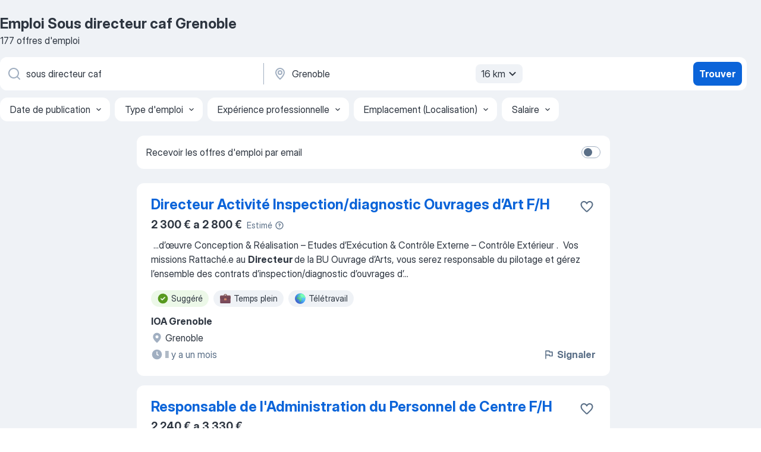

--- FILE ---
content_type: text/html
request_url: https://fr.jooble.org/emploi-sous-directeur-caf/Grenoble
body_size: 115399
content:
<!DOCTYPE html><html lang="fr" xmlns="http://www.w3.org/1999/xhtml"><head><meta charset="utf-8"><link data-chunk="app" rel="stylesheet" href="/assets/app.7324e65269e8202330a9.css"><link data-chunk="SERP" rel="stylesheet" href="/assets/SERP.04657a1bc3acf7120258.css"><meta name="viewport" content="width=device-width,initial-scale=1.0,maximum-scale=5" /><meta property="og:site_name" content="Jooble" /><meta property="og:locale" content="fr" /><meta property="og:type" content="website" /><meta name="msvalidate.01" content="4E93DB804C5CCCD5B3AFF7486D4B2757" /><meta name="format-detection" content="telephone=no"><link rel="preconnect" href="https://www.googletagmanager.com" /><link rel="preconnect" href="https://www.google-analytics.com" /><link rel="dns-prefetch" href="https://www.google.com" /><link rel="dns-prefetch" href="https://apis.google.com" /><link rel="dns-prefetch" href="https://connect.facebook.net" /><link rel="dns-prefetch" href="https://www.facebook.com" /><link href="https://data-fr.jooble.org/assets/fonts/inter-display.css" rel="stylesheet"><link href="https://data-fr.jooble.org/assets/fonts/segoe.css" rel="stylesheet"><link rel="apple-touch-icon" href="/assets/images/favicon/ua/apple-touch-icon.png?v=4" /><link rel="apple-touch-icon" sizes="57x57" href="/assets/images/favicon/ua/apple-touch-icon-57x57.png?v=4" /><link rel="apple-touch-icon" sizes="60x60" href="/assets/images/favicon/ua/apple-touch-icon-60x60.png?v=4" /><link rel="apple-touch-icon" sizes="72x72" href="/assets/images/favicon/ua/apple-touch-icon-72x72.png?v=4" /><link rel="apple-touch-icon" sizes="76x76" href="/assets/images/favicon/ua/apple-touch-icon-76x76.png?v=4" /><link rel="apple-touch-icon" sizes="114x114" href="/assets/images/favicon/ua/apple-touch-icon-114x114.png?v=4" /><link rel="apple-touch-icon" sizes="120x120" href="/assets/images/favicon/ua/apple-touch-icon-120x120.png?v=4" /><link rel="apple-touch-icon" sizes="144x144" href="/assets/images/favicon/ua/apple-touch-icon-144x144.png?v=4" /><link rel="apple-touch-icon" sizes="152x152" href="/assets/images/favicon/ua/apple-touch-icon-152x152.png?v=4" /><link rel="apple-touch-icon" sizes="180x180" href="/assets/images/favicon/ua/apple-touch-icon-180x180.png?v=4" /><link rel="icon" type="image/png" sizes="16x16" href="/assets/images/favicon/ua/favicon-16x16.png?v=4"><link rel="icon" type="image/png" sizes="32x32" href="/assets/images/favicon/ua/favicon-32x32.png?v=4"><link rel="icon" type="image/png" sizes="48x48" href="/assets/images/favicon/ua/android-chrome-48x48.png?v=4"><link rel="icon" type="image/png" sizes="96x96" href="/assets/images/favicon/ua/android-chrome-96x96.png?v=4"><link rel="icon" type="image/png" sizes="144x144" href="/assets/images/favicon/ua/android-chrome-144x144.png?v=4"><link rel="icon" type="image/png" sizes="192x192" href="/assets/images/favicon/ua/android-chrome-192x192.png?v=4"><link rel="icon" type="image/png" sizes="194x194" href="/assets/images/favicon/ua/favicon-194x194.png?v=4"><link rel="icon" type="image/png" sizes="256x256" href="/assets/images/favicon/ua/android-chrome-256x256.png?v=4"><link rel="icon" type="image/png" sizes="384x384" href="/assets/images/favicon/ua/android-chrome-384x384.png?v=4"><link rel="icon" type="image/png" sizes="512x512" href="/assets/images/favicon/ua/android-chrome-512x512.png?v=4"><link rel="shortcut icon" type="image/x-icon" href="/assets/images/favicon/ua/favicon-ua.ico?v=4"><link rel="icon" href="/assets/images/favicon/ua/icon.svg?v=4" sizes="any" type="image/svg+xml"><meta name="msapplication-tooltip" content="Jooble"><meta name="msapplication-config" content="/browserconfig.xml"><meta name="msapplication-TileColor" content="#ffffff"><meta name="msapplication-TileImage" content="/assets/images/favicon/ua/mstile-144x144.png?v=4"><meta name="theme-color" content="#ffffff"><meta name="ir-site-verification-token" content="-1337664224"><script type="text/javascript" charset="utf-8">(function(g,o){g[o]=g[o]||function(){(g[o]['q']=g[o]['q']||[]).push(arguments)},g[o]['t']=1*new Date})(window,'_googCsa'); </script><script>!function(){if('PerformanceLongTaskTiming' in window) {var g=window.__tti={e:[]};g.o = new PerformanceObserver(function(l){g.e = g.e.concat(l.getEntries())});g.o.observe({entryTypes:['longtask']})}}();</script><script>!function(){var e,t,n,i,r={passive:!0,capture:!0},a=new Date,o=function(){i=[],t=-1,e=null,f(addEventListener)},c=function(i,r){e||(e=r,t=i,n=new Date,f(removeEventListener),u())},u=function(){if(t>=0&&t<n-a){var r={entryType:"first-input",name:e.type,target:e.target,cancelable:e.cancelable,startTime:e.timeStamp,processingStart:e.timeStamp+t};i.forEach((function(e){e(r)})),i=[]}},s=function(e){if(e.cancelable){var t=(e.timeStamp>1e12?new Date:performance.now())-e.timeStamp;"pointerdown"==e.type?function(e,t){var n=function(){c(e,t),a()},i=function(){a()},a=function(){removeEventListener("pointerup",n,r),removeEventListener("pointercancel",i,r)};addEventListener("pointerup",n,r),addEventListener("pointercancel",i,r)}(t,e):c(t,e)}},f=function(e){["mousedown","keydown","touchstart","pointerdown"].forEach((function(t){return e(t,s,r)}))},p="hidden"===document.visibilityState?0:1/0;addEventListener("visibilitychange",(function e(t){"hidden"===document.visibilityState&&(p=t.timeStamp,removeEventListener("visibilitychange",e,!0))}),!0);o(),self.webVitals={firstInputPolyfill:function(e){i.push(e),u()},resetFirstInputPolyfill:o,get firstHiddenTime(){return p}}}();</script><title data-rh="true">Emplois : Sous directeur caf à Grenoble (Besoin d&#x27;urgence!) - 2026 - Jooble</title><link data-rh="true" rel="canonical" href="https://fr.jooble.org/emploi-sous-directeur-caf/Grenoble"/><link data-rh="true" hreflang="fr-FR" rel="alternate" href="https://fr.jooble.org/emploi-sous-directeur-caf/Grenoble"/><meta data-rh="true" name="keywords" content="Emploi Sous directeur caf Grenoble, offre emploi Sous directeur caf Grenoble, emploi, offre emploi"/><meta data-rh="true" name="description" content="Emploi : Sous directeur caf à Grenoble • Recherche parmi 510.000+ offres d&#x27;emploi en cours • Rapide &amp; Gratuit • Temps plein, temporaire et à temps partiel • Meilleurs employeurs à Grenoble • Emploi: Sous directeur caf - facile à trouver !"/><meta data-rh="true" name="robots" content="noindex"/><meta data-rh="true" property="og:image" content="/assets/images/open_graph/og_image.png"/><meta data-rh="true" property="og:url" content="https://fr.jooble.org/emploi-sous-directeur-caf/Grenoble"/><meta data-rh="true" property="og:title" content="Emplois : Sous directeur caf à Grenoble (Besoin d&#x27;urgence!) - 2026 - Jooble"/><meta data-rh="true" property="og:description" content="Emploi : Sous directeur caf à Grenoble • Recherche parmi 510.000+ offres d&#x27;emploi en cours • Rapide &amp; Gratuit • Temps plein, temporaire et à temps partiel • Meilleurs employeurs à Grenoble • Emploi: Sous directeur caf - facile à trouver !"/><script data-rh="true" type="application/ld+json">{"@context":"https://schema.org","@type":"BreadcrumbList","itemListElement":[[{"@type":"ListItem","position":1,"item":{"@id":"https://fr.jooble.org","name":"Emploi"}},{"@type":"ListItem","position":2,"item":{"@id":"https://fr.jooble.org/emploi-directeur","name":"Directeur"}},{"@type":"ListItem","position":3,"item":{"@id":"https://fr.jooble.org/emploi-sous-directeur-caf","name":"Sous directeur caf"}},{"@type":"ListItem","position":4,"item":{"name":"Sous directeur caf Grenoble"}}]]}</script><script data-rh="true" type="application/ld+json">{"@context":"https://schema.org","@type":"ItemList","numberOfItems":177,"itemListElement":[[{"@type":"ListItem","position":1,"url":"https://fr.jooble.org/jdp/-2363779932630735008"},{"@type":"ListItem","position":2,"url":"https://fr.jooble.org/jdp/9079920820971746060"},{"@type":"ListItem","position":3,"url":"https://fr.jooble.org/jdp/-93836954888203400"},{"@type":"ListItem","position":4,"url":"https://fr.jooble.org/jdp/-6859949450276687288"},{"@type":"ListItem","position":5,"url":"https://fr.jooble.org/jdp/1679905172147138612"},{"@type":"ListItem","position":6,"url":"https://fr.jooble.org/jdp/5173650299548122253"},{"@type":"ListItem","position":7,"url":"https://fr.jooble.org/jdp/-6016220045346303166"},{"@type":"ListItem","position":8,"url":"https://fr.jooble.org/jdp/3080005514484249602"},{"@type":"ListItem","position":9,"url":"https://fr.jooble.org/jdp/-76928449659988617"},{"@type":"ListItem","position":10,"url":"https://fr.jooble.org/jdp/-7842483642243243212"},{"@type":"ListItem","position":11,"url":"https://fr.jooble.org/jdp/314199181426311732"},{"@type":"ListItem","position":12,"url":"https://fr.jooble.org/jdp/8534244905424918872"},{"@type":"ListItem","position":13,"url":"https://fr.jooble.org/jdp/-1266035437812008449"},{"@type":"ListItem","position":14,"url":"https://fr.jooble.org/jdp/-2769114491183143617"},{"@type":"ListItem","position":15,"url":"https://fr.jooble.org/jdp/6752365246098920321"},{"@type":"ListItem","position":16,"url":"https://fr.jooble.org/desc/-1585095093965709436"},{"@type":"ListItem","position":17,"url":"https://fr.jooble.org/jdp/-598913086905192447"},{"@type":"ListItem","position":18,"url":"https://fr.jooble.org/jdp/2691739309623792380"},{"@type":"ListItem","position":19,"url":"https://fr.jooble.org/jdp/-7889766694597426231"},{"@type":"ListItem","position":20,"url":"https://fr.jooble.org/jdp/7328472615134242309"},{"@type":"ListItem","position":21,"url":"https://fr.jooble.org/jdp/8475045368285002783"},{"@type":"ListItem","position":22,"url":"https://fr.jooble.org/jdp/4801516717106825943"},{"@type":"ListItem","position":23,"url":"https://fr.jooble.org/jdp/9117993812669977759"},{"@type":"ListItem","position":24,"url":"https://fr.jooble.org/jdp/-4331804832761611587"},{"@type":"ListItem","position":25,"url":"https://fr.jooble.org/jdp/5607366337397797539"},{"@type":"ListItem","position":26,"url":"https://fr.jooble.org/jdp/456839409566565752"},{"@type":"ListItem","position":27,"url":"https://fr.jooble.org/desc/6168595138131018597"},{"@type":"ListItem","position":28,"url":"https://fr.jooble.org/desc/-442377168524081736"},{"@type":"ListItem","position":29,"url":"https://fr.jooble.org/jdp/-8803472542828934539"},{"@type":"ListItem","position":30,"url":"https://fr.jooble.org/desc/2660698981858254817"}]]}</script></head><body ondragstart="return false"><div id="app"><div class="zR2N9v"><div class="_1G2nM4"><div></div><div id="serpContainer" class="_0CG45k"><div class="+MdXgT"><header class="VavEB9"><div class="qD9dwK"><h1 class="_518B8Z">Emploi Sous directeur caf Grenoble</h1><div company="p" class="cXVOTD">177 offres d&#x27;emploi</div></div><div class=""><form class="CXE+FW" data-test-name="_searchForm"><div class="tXoMlu"><div class="kySr3o EIHqTW"><div class="H-KSNn"><div class="Y6LTZC RKazSn"><div class="_0vIToK"><svg class="BC4g2E abyhUO gexuVd kPZVKg"><use xlink:href="/assets/sprite.1oxueCVBzlo-hocQRlhy.svg#icon-magnifier-usage"></use></svg><input id="input_:R55j8h:" class="_2cXMBT aHpE4r _5sX2B+" placeholder="Je cherche un emploi..." type="text" spellcheck="false" name="keyword" autoComplete="off" autoCapitalize="off" data-test-name="_searchFormKeywordInput" aria-label="Indiquez le type d&#x27;emploi que vous recherchez" value="sous directeur caf"/></div></div></div></div><div class="kySr3o _9+Weu7"><div class="H-KSNn"><div class="Y6LTZC RKazSn"><div class="_0vIToK"><svg class="BC4g2E abyhUO gexuVd kPZVKg"><use xlink:href="/assets/sprite.1oxueCVBzlo-hocQRlhy.svg#icon-map_marker-usage"></use></svg><input id="tbRegion" class="_2cXMBT aHpE4r _5sX2B+" placeholder="Dans la région..." type="text" spellcheck="false" name="region" autoComplete="off" autoCapitalize="off" data-test-name="_searchFormRegionInput" aria-label="Indiquez la ville dans laquelle vous cherchez du travail" value="Grenoble"/></div><div class="hQwOE1"><div class="-xWR9w" data-test-name="_radiusSelect"><button type="button" class="VMdYVt i6dNg1 oUsVL7 -A9fYs mO9zne">16 km<span class="njVmSf"><svg class="KaSFrq JAzKjj GM7Sgs MQl7R9"><use xlink:href="/assets/sprite.1oxueCVBzlo-hocQRlhy.svg#icon-chevron_down-usage"></use></svg></span></button></div></div></div></div></div></div><button type="submit" class="VMdYVt i6dNg1 oUsVL7 xVPKbj ZuTpxY">Trouver</button></form></div><div class="p7hDF8"><div class="apmZrt" data-test-name="_smartTagsFilter" role="region" aria-label="Filters"><button type="button" class="wYznI5"><span class="_1apRDx">Date de publication</span><svg class="KaSFrq DuJhnH GM7Sgs _398Jb4"><use xlink:href="/assets/sprite.1oxueCVBzlo-hocQRlhy.svg#icon-chevron_down-usage"></use></svg></button><button type="button" class="wYznI5"><span class="_1apRDx">Type d&#x27;emploi</span><svg class="KaSFrq DuJhnH GM7Sgs _398Jb4"><use xlink:href="/assets/sprite.1oxueCVBzlo-hocQRlhy.svg#icon-chevron_down-usage"></use></svg></button><button type="button" class="wYznI5"><span class="_1apRDx">Expérience professionnelle</span><svg class="KaSFrq DuJhnH GM7Sgs _398Jb4"><use xlink:href="/assets/sprite.1oxueCVBzlo-hocQRlhy.svg#icon-chevron_down-usage"></use></svg></button><button type="button" class="wYznI5"><span class="_1apRDx">Emplacement (Localisation)</span><svg class="KaSFrq DuJhnH GM7Sgs _398Jb4"><use xlink:href="/assets/sprite.1oxueCVBzlo-hocQRlhy.svg#icon-chevron_down-usage"></use></svg></button><button type="button" class="wYznI5"><span class="_1apRDx">Salaire</span><svg class="KaSFrq DuJhnH GM7Sgs _398Jb4"><use xlink:href="/assets/sprite.1oxueCVBzlo-hocQRlhy.svg#icon-chevron_down-usage"></use></svg></button></div></div></header><div class="y+s7YY"><div class="Amjssv"><main class="toVmC+" role="main"><div class="NeCPdn" id="topBarContainer"><div class="dKIuea"><div class="pfddcp xPgV1+"><div class="Z7rxKJ"><span class="ahUpuK">Recevoir les offres d&#x27;emploi par email</span><div class="rV3P9b H6hBvI RDT4pD seXaaO"><input id="SubscriptionSwitcher" type="checkbox" tabindex="-1" aria-label="SubscriptionSwitcher"/><label for="SubscriptionSwitcher" tabindex="0" role="switch" aria-checked="false" data-focus-target="SubscriptionSwitcher"><span data-switch="pill" data-caption="false"><span data-switch="round"></span></span></label></div></div></div></div></div><div class="bXbgrv" id="serpContent"><div><div class="infinite-scroll-component__outerdiv"><div class="infinite-scroll-component ZbPfXY _serpContentBlock" style="height:auto;overflow:auto;-webkit-overflow-scrolling:touch"><div><ul class="kiBEcn"><li></li><li><div id="-2363779932630735008" data-test-name="_jobCard" class="+n4WEb rHG1ci"><div class="_9q4Aij"><h2 class="jA9gFS dUatPc"><a class="_8w9Ce2 tUC4Fj _6i4Nb0 wtCvxI job_card_link" target="_blank" href="https://fr.jooble.org/jdp/-2363779932630735008">Directeur Activité Inspection/diagnostic Ouvrages d’Art F/H</a></h2><div class="_5A-eEY"><div class="Bdpujj"><button type="button" class="ZapzXe _9WpygY XEfYdx JFkX+L vMdXr7 RNbuqd" data-test-name="jobFavoritesButton__-2363779932630735008" aria-label="Enregistrer l&#x27;offre d&#x27;emploi dans vos favoris"><span class="H2e2t1 +gVFyQ"><svg class="KaSFrq JAzKjj _0ng4na"><use xlink:href="/assets/sprite.1oxueCVBzlo-hocQRlhy.svg#icon-heart_outline-usage"></use></svg></span></button></div></div></div><div><div class="QZH8mt"><div class="ZYWrm-"><div class="Bdpujj"><div class="_7Zkfsk"><span class="_3rO37A">2 300 € a 2 800 €</span><span class="e-ddJQ">Estimé<svg class="KaSFrq _0ng4na _2veCaV"><use xlink:href="/assets/sprite.1oxueCVBzlo-hocQRlhy.svg#icon-question_mark_circle-usage"></use></svg></span></div></div></div><div class="GEyos4">&nbsp;...<span>d’œuvre Conception & Réalisation – Etudes d’Exécution & Contrôle Externe – Contrôle Extérieur  . 
Vos missions 
 Rattaché.e au </span><b>Directeur </b><span>de la BU Ouvrage d’Arts, vous serez responsable du pilotage et gérez l’ensemble des contrats d’inspection/diagnostic d’ouvrages d’</span>...&nbsp;</div><div class="rvi8+s"><div class="tXxXy-"><div data-name="suggested" data-test-name="_highlightedTag" class="K8ZLnh tag fT460t"><svg class="KaSFrq DuJhnH GeatqJ"><use xlink:href="/assets/sprite.1oxueCVBzlo-hocQRlhy.svg#icon-check_match-usage"></use></svg>Suggéré</div><div data-name="temps_complet" data-test-name="_jobTag" class="K8ZLnh tag _7Amkfs"><div class="uE1IG0" style="background-image:url(/assets/images/tagIconsNew/emoji_briefcase.svg)"></div>Temps plein</div><div data-name="teletravail" data-test-name="_jobTag" class="K8ZLnh tag _7Amkfs"><div class="uE1IG0" style="background-image:url(/assets/images/tagIconsNew/emoji_globe.svg)"></div>Télétravail</div></div></div></div><div class="L4BhzZ wrapper__new_tags_design bLrJMm"><div class="j+648w"><button type="button" class="ZapzXe _9WpygY JFkX+L vMdXr7 _9ofHq7" data-test-name="_reportJobButtonSerp"><span class="H2e2t1 w87w0E"><svg class="KaSFrq xY3sEm _0ng4na cS9jE1"><use xlink:href="/assets/sprite.1oxueCVBzlo-hocQRlhy.svg#icon-flag-usage"></use></svg></span>Signaler</button></div><div class="E6E0jY"><div class="pXyhD4 VeoRvG"><div class="heru4z"><p class="z6WlhX" data-test-name="_companyName">IOA Grenoble</p></div></div><div class="blapLw gj1vO6 fhg31q nxYYVJ" tabindex="-1"><svg class="BC4g2E c6AqqO gexuVd kE3ssB DlQ0Ty icon_gray_soft mdorqd"><use xlink:href="/assets/sprite.1oxueCVBzlo-hocQRlhy.svg#icon-map_marker_filled-usage"></use></svg><div class="caption NTRJBV">Grenoble</div></div><div class="blapLw gj1vO6 fhg31q fGYTou"><svg class="BC4g2E c6AqqO gexuVd kE3ssB DlQ0Ty icon_gray_soft jjtReA"><use xlink:href="/assets/sprite.1oxueCVBzlo-hocQRlhy.svg#icon-clock_filled-usage"></use></svg><div class="caption Vk-5Da">Il y a un mois</div></div></div></div></div></div></li><li><div id="9079920820971746060" data-test-name="_jobCard" class="+n4WEb rHG1ci"><div class="_9q4Aij"><h2 class="jA9gFS dUatPc"><a class="_8w9Ce2 tUC4Fj _6i4Nb0 wtCvxI job_card_link" target="_blank" href="https://fr.jooble.org/jdp/9079920820971746060">Responsable de l&#x27;Administration du Personnel de Centre F/H</a></h2><div class="_5A-eEY"><div class="Bdpujj"><button type="button" class="ZapzXe _9WpygY XEfYdx JFkX+L vMdXr7 RNbuqd" data-test-name="jobFavoritesButton__9079920820971746060" aria-label="Enregistrer l&#x27;offre d&#x27;emploi dans vos favoris"><span class="H2e2t1 +gVFyQ"><svg class="KaSFrq JAzKjj _0ng4na"><use xlink:href="/assets/sprite.1oxueCVBzlo-hocQRlhy.svg#icon-heart_outline-usage"></use></svg></span></button></div></div></div><div><div class="QZH8mt"><p class="b97WnG">2 240 € a 3 330 €</p><div class="GEyos4">&nbsp;...<span>accompagnement des acteurs : 
 Animer le réseau des gestionnaires ressources humaines des unités de recherche 
 Accompagner les </span><b>directeurs </b><span>d’unité, les gestionnaires et les agents dans les processus ressources humaines 
 Garantir la qualité et la fiabilité des</span>...&nbsp;</div><div class="rvi8+s"><div class="tXxXy-"><div data-name="suggested" data-test-name="_highlightedTag" class="K8ZLnh tag fT460t"><svg class="KaSFrq DuJhnH GeatqJ"><use xlink:href="/assets/sprite.1oxueCVBzlo-hocQRlhy.svg#icon-check_match-usage"></use></svg>Suggéré</div><div data-name="cdd" data-test-name="_jobTag" class="K8ZLnh tag _7Amkfs"><div class="uE1IG0" style="background-image:url(/assets/images/tagIconsNew/emoji_briefcase.svg)"></div>CDD</div><div data-name="temps_complet" data-test-name="_jobTag" class="K8ZLnh tag _7Amkfs"><div class="uE1IG0" style="background-image:url(/assets/images/tagIconsNew/emoji_briefcase.svg)"></div>Temps plein</div><div data-name="interim" data-test-name="_jobTag" class="K8ZLnh tag _7Amkfs"><div class="uE1IG0" style="background-image:url(/assets/images/tagIconsNew/emoji_briefcase.svg)"></div>Intérim</div><div data-name="stage" data-test-name="_jobTag" class="K8ZLnh tag _7Amkfs"><div class="uE1IG0" style="background-image:url(/assets/images/tagIconsNew/emoji_briefcase.svg)"></div>Stage</div><div data-name="teletravail" data-test-name="_jobTag" class="K8ZLnh tag _7Amkfs"><div class="uE1IG0" style="background-image:url(/assets/images/tagIconsNew/emoji_globe.svg)"></div>Télétravail</div></div></div></div><div class="L4BhzZ wrapper__new_tags_design bLrJMm"><div class="j+648w"><button type="button" class="ZapzXe _9WpygY JFkX+L vMdXr7 _9ofHq7" data-test-name="_reportJobButtonSerp"><span class="H2e2t1 w87w0E"><svg class="KaSFrq xY3sEm _0ng4na cS9jE1"><use xlink:href="/assets/sprite.1oxueCVBzlo-hocQRlhy.svg#icon-flag-usage"></use></svg></span>Signaler</button></div><div class="E6E0jY"><div class="pXyhD4 VeoRvG"><div class="heru4z"><p class="z6WlhX" data-test-name="_companyName">INRAE</p></div></div><div class="blapLw gj1vO6 fhg31q nxYYVJ" tabindex="-1"><svg class="BC4g2E c6AqqO gexuVd kE3ssB DlQ0Ty icon_gray_soft mdorqd"><use xlink:href="/assets/sprite.1oxueCVBzlo-hocQRlhy.svg#icon-map_marker_filled-usage"></use></svg><div class="caption NTRJBV">Saint-Martin-d&#x27;Hères, Isère</div></div><div class="blapLw gj1vO6 fhg31q fGYTou"><svg class="BC4g2E c6AqqO gexuVd kE3ssB DlQ0Ty icon_gray_soft jjtReA"><use xlink:href="/assets/sprite.1oxueCVBzlo-hocQRlhy.svg#icon-clock_filled-usage"></use></svg><div class="caption Vk-5Da">il y a 5 jours</div></div></div></div></div></div></li><li><div id="-93836954888203400" data-test-name="_jobCard" class="+n4WEb rHG1ci"><div class="_9q4Aij"><h2 class="jA9gFS dUatPc"><a class="_8w9Ce2 tUC4Fj _6i4Nb0 wtCvxI job_card_link" target="_blank" href="https://fr.jooble.org/jdp/-93836954888203400">Directeur de Magasin H/F</a></h2><div class="_5A-eEY"><div class="Bdpujj"><button type="button" class="ZapzXe _9WpygY XEfYdx JFkX+L vMdXr7 RNbuqd" data-test-name="jobFavoritesButton__-93836954888203400" aria-label="Enregistrer l&#x27;offre d&#x27;emploi dans vos favoris"><span class="H2e2t1 +gVFyQ"><svg class="KaSFrq JAzKjj _0ng4na"><use xlink:href="/assets/sprite.1oxueCVBzlo-hocQRlhy.svg#icon-heart_outline-usage"></use></svg></span></button></div></div></div><div><div class="QZH8mt"><p class="b97WnG">3 000 €</p><div class="GEyos4">&nbsp;...<span>avez à cœur d'intégrer une marque innovante et offrant de multiples opportunités d'évolution ?
Vous êtes certainement notre nouveau </span><b>directeur </b><span>du magasin de Echirolles. 

Chez Gémo la mode est une aventure collective, voici le catalogue de vos missions :

#Développer</span>...&nbsp;</div><div class="rvi8+s"><div class="tXxXy-"><div data-name="suggested" data-test-name="_highlightedTag" class="K8ZLnh tag fT460t"><svg class="KaSFrq DuJhnH GeatqJ"><use xlink:href="/assets/sprite.1oxueCVBzlo-hocQRlhy.svg#icon-check_match-usage"></use></svg>Suggéré</div><div data-name="cdi" data-test-name="_jobTag" class="K8ZLnh tag _7Amkfs"><div class="uE1IG0" style="background-image:url(/assets/images/tagIconsNew/emoji_briefcase.svg)"></div>CDI</div><div data-name="temps_complet" data-test-name="_jobTag" class="K8ZLnh tag _7Amkfs"><div class="uE1IG0" style="background-image:url(/assets/images/tagIconsNew/emoji_briefcase.svg)"></div>Temps plein</div></div></div></div><div class="L4BhzZ wrapper__new_tags_design bLrJMm"><div class="j+648w"><button type="button" class="ZapzXe _9WpygY JFkX+L vMdXr7 _9ofHq7" data-test-name="_reportJobButtonSerp"><span class="H2e2t1 w87w0E"><svg class="KaSFrq xY3sEm _0ng4na cS9jE1"><use xlink:href="/assets/sprite.1oxueCVBzlo-hocQRlhy.svg#icon-flag-usage"></use></svg></span>Signaler</button></div><div class="E6E0jY"><div class="pXyhD4 VeoRvG"><div class="heru4z"><p class="z6WlhX" data-test-name="_companyName">Gémo magasin</p></div></div><div class="blapLw gj1vO6 fhg31q nxYYVJ" tabindex="-1"><svg class="BC4g2E c6AqqO gexuVd kE3ssB DlQ0Ty icon_gray_soft mdorqd"><use xlink:href="/assets/sprite.1oxueCVBzlo-hocQRlhy.svg#icon-map_marker_filled-usage"></use></svg><div class="caption NTRJBV">Échirolles, Isère</div></div><div class="blapLw gj1vO6 fhg31q fGYTou"><svg class="BC4g2E c6AqqO gexuVd kE3ssB DlQ0Ty icon_gray_soft jjtReA"><use xlink:href="/assets/sprite.1oxueCVBzlo-hocQRlhy.svg#icon-clock_filled-usage"></use></svg><div class="caption Vk-5Da">il y a 8 jours</div></div></div></div></div></div></li><li><div id="-6859949450276687288" data-test-name="_jobCard" class="+n4WEb rHG1ci"><div class="_9q4Aij"><h2 class="jA9gFS dUatPc"><a class="_8w9Ce2 tUC4Fj _6i4Nb0 wtCvxI job_card_link" target="_blank" href="https://fr.jooble.org/jdp/-6859949450276687288">Responsable de la Bibliothèque (H/F)</a></h2><div class="_5A-eEY"><div class="Bdpujj"><button type="button" class="ZapzXe _9WpygY XEfYdx JFkX+L vMdXr7 RNbuqd" data-test-name="jobFavoritesButton__-6859949450276687288" aria-label="Enregistrer l&#x27;offre d&#x27;emploi dans vos favoris"><span class="H2e2t1 +gVFyQ"><svg class="KaSFrq JAzKjj _0ng4na"><use xlink:href="/assets/sprite.1oxueCVBzlo-hocQRlhy.svg#icon-heart_outline-usage"></use></svg></span></button></div></div></div><div><div class="QZH8mt"><div class="ZYWrm-"><div class="Bdpujj"><div class="_7Zkfsk"><span class="_3rO37A">1 900 € a 2 300 €</span><span class="e-ddJQ">Estimé<svg class="KaSFrq _0ng4na _2veCaV"><use xlink:href="/assets/sprite.1oxueCVBzlo-hocQRlhy.svg#icon-question_mark_circle-usage"></use></svg></span></div></div></div><div class="GEyos4"> Détails de l'offre 
 Famille de métiers 
Culture 
                                                                                                    Lecture publique et documentation
                                                            
 Grade(s) recherché(s...</div><div class="rvi8+s"><div class="tXxXy-"><div data-name="suggested" data-test-name="_highlightedTag" class="K8ZLnh tag fT460t"><svg class="KaSFrq DuJhnH GeatqJ"><use xlink:href="/assets/sprite.1oxueCVBzlo-hocQRlhy.svg#icon-check_match-usage"></use></svg>Suggéré</div><div data-name="temps_complet" data-test-name="_jobTag" class="K8ZLnh tag _7Amkfs"><div class="uE1IG0" style="background-image:url(/assets/images/tagIconsNew/emoji_briefcase.svg)"></div>Temps plein</div><div data-name="contrat_apprentissage" data-test-name="_jobTag" class="K8ZLnh tag _7Amkfs"><div class="uE1IG0" style="background-image:url(/assets/images/tagIconsNew/emoji_briefcase.svg)"></div>Contrat d&#x27;apprentissage</div><div data-name="remplacement" data-test-name="_jobTag" class="K8ZLnh tag _7Amkfs"><div class="uE1IG0" style="background-image:url(/assets/images/tagIconsNew/emoji_briefcase.svg)"></div>En remplacement</div></div></div></div><div class="L4BhzZ wrapper__new_tags_design bLrJMm"><div class="j+648w"><button type="button" class="ZapzXe _9WpygY JFkX+L vMdXr7 _9ofHq7" data-test-name="_reportJobButtonSerp"><span class="H2e2t1 w87w0E"><svg class="KaSFrq xY3sEm _0ng4na cS9jE1"><use xlink:href="/assets/sprite.1oxueCVBzlo-hocQRlhy.svg#icon-flag-usage"></use></svg></span>Signaler</button></div><div class="E6E0jY"><div class="blapLw gj1vO6 fhg31q nxYYVJ" tabindex="-1"><svg class="BC4g2E c6AqqO gexuVd kE3ssB DlQ0Ty icon_gray_soft mdorqd"><use xlink:href="/assets/sprite.1oxueCVBzlo-hocQRlhy.svg#icon-map_marker_filled-usage"></use></svg><div class="caption NTRJBV">Seyssinet-Pariset, Isère</div></div><div class="blapLw gj1vO6 fhg31q fGYTou"><svg class="BC4g2E c6AqqO gexuVd kE3ssB DlQ0Ty icon_gray_soft jjtReA"><use xlink:href="/assets/sprite.1oxueCVBzlo-hocQRlhy.svg#icon-clock_filled-usage"></use></svg><div class="caption Vk-5Da">il y a 8 jours</div></div></div></div></div></div></li><li><div id="1679905172147138612" data-test-name="_jobCard" class="+n4WEb rHG1ci"><div class="_9q4Aij"><h2 class="jA9gFS dUatPc"><a class="_8w9Ce2 tUC4Fj _6i4Nb0 wtCvxI job_card_link" target="_blank" href="https://fr.jooble.org/jdp/1679905172147138612">Responsable SAV H/F</a></h2><div class="_5A-eEY"><div class="Bdpujj"><button type="button" class="ZapzXe _9WpygY XEfYdx JFkX+L vMdXr7 RNbuqd" data-test-name="jobFavoritesButton__1679905172147138612" aria-label="Enregistrer l&#x27;offre d&#x27;emploi dans vos favoris"><span class="H2e2t1 +gVFyQ"><svg class="KaSFrq JAzKjj _0ng4na"><use xlink:href="/assets/sprite.1oxueCVBzlo-hocQRlhy.svg#icon-heart_outline-usage"></use></svg></span></button></div></div></div><div><div class="QZH8mt"><div class="ZYWrm-"><div class="Bdpujj"><div class="_7Zkfsk"><span class="_3rO37A">2 300 € a 2 800 €</span><span class="e-ddJQ">Estimé<svg class="KaSFrq _0ng4na _2veCaV"><use xlink:href="/assets/sprite.1oxueCVBzlo-hocQRlhy.svg#icon-question_mark_circle-usage"></use></svg></span></div></div></div><div class="GEyos4">&nbsp;...<span>Responsable SAV capable de piloter, organiser et garantir l’excellence opérationnelle du service. 
 Ainsi, sous la responsabilité du </span><b>Directeur </b><span>d’agence, votre rôle consistera à : 

 Assurer la planification, l’organisation et le suivi des interventions SAV, tout en</span>...&nbsp;</div><div class="rvi8+s"><div class="tXxXy-"><div data-name="suggested" data-test-name="_highlightedTag" class="K8ZLnh tag fT460t"><svg class="KaSFrq DuJhnH GeatqJ"><use xlink:href="/assets/sprite.1oxueCVBzlo-hocQRlhy.svg#icon-check_match-usage"></use></svg>Suggéré</div><div data-name="cdi" data-test-name="_jobTag" class="K8ZLnh tag _7Amkfs"><div class="uE1IG0" style="background-image:url(/assets/images/tagIconsNew/emoji_briefcase.svg)"></div>CDI</div><div data-name="cdd" data-test-name="_jobTag" class="K8ZLnh tag _7Amkfs"><div class="uE1IG0" style="background-image:url(/assets/images/tagIconsNew/emoji_briefcase.svg)"></div>CDD</div></div></div></div><div class="L4BhzZ wrapper__new_tags_design bLrJMm"><div class="j+648w"><button type="button" class="ZapzXe _9WpygY JFkX+L vMdXr7 _9ofHq7" data-test-name="_reportJobButtonSerp"><span class="H2e2t1 w87w0E"><svg class="KaSFrq xY3sEm _0ng4na cS9jE1"><use xlink:href="/assets/sprite.1oxueCVBzlo-hocQRlhy.svg#icon-flag-usage"></use></svg></span>Signaler</button></div><div class="E6E0jY"><div class="pXyhD4 VeoRvG"><div class="heru4z"><p class="z6WlhX" data-test-name="_companyName">Exaltan RH</p></div></div><div class="blapLw gj1vO6 fhg31q nxYYVJ" tabindex="-1"><svg class="BC4g2E c6AqqO gexuVd kE3ssB DlQ0Ty icon_gray_soft mdorqd"><use xlink:href="/assets/sprite.1oxueCVBzlo-hocQRlhy.svg#icon-map_marker_filled-usage"></use></svg><div class="caption NTRJBV">Grenoble</div></div><div class="blapLw gj1vO6 fhg31q fGYTou"><svg class="BC4g2E c6AqqO gexuVd kE3ssB DlQ0Ty icon_gray_soft jjtReA"><use xlink:href="/assets/sprite.1oxueCVBzlo-hocQRlhy.svg#icon-clock_filled-usage"></use></svg><div class="caption Vk-5Da">il y a 4 jours</div></div></div></div></div></div></li><li><div id="5173650299548122253" data-test-name="_jobCard" class="+n4WEb rHG1ci"><div class="_9q4Aij"><h2 class="jA9gFS dUatPc"><a class="_8w9Ce2 tUC4Fj _6i4Nb0 wtCvxI job_card_link" target="_blank" href="https://fr.jooble.org/jdp/5173650299548122253">Chargé d&#x27;assistance technique Front Office (H/F)</a></h2><div class="_5A-eEY"><div class="Bdpujj"><button type="button" class="ZapzXe _9WpygY XEfYdx JFkX+L vMdXr7 RNbuqd" data-test-name="jobFavoritesButton__5173650299548122253" aria-label="Enregistrer l&#x27;offre d&#x27;emploi dans vos favoris"><span class="H2e2t1 +gVFyQ"><svg class="KaSFrq JAzKjj _0ng4na"><use xlink:href="/assets/sprite.1oxueCVBzlo-hocQRlhy.svg#icon-heart_outline-usage"></use></svg></span></button></div></div></div><div><div class="QZH8mt"><p class="b97WnG">35k € a 40k €/an</p><div class="GEyos4"> Description du poste 
 Nous recherchons pour notre client basé à Sassenage, un(e) Chargé(e) d'assistance technique Front Office. 
 Assure la sécurité des personnes et des équipements. 
 Prend en compte et priorise les appels et les alarmes à caractère sécurité. 
 Participe...</div><div class="rvi8+s"><div class="tXxXy-"><div data-name="suggested" data-test-name="_highlightedTag" class="K8ZLnh tag fT460t"><svg class="KaSFrq DuJhnH GeatqJ"><use xlink:href="/assets/sprite.1oxueCVBzlo-hocQRlhy.svg#icon-check_match-usage"></use></svg>Suggéré</div><div data-name="interim" data-test-name="_jobTag" class="K8ZLnh tag _7Amkfs"><div class="uE1IG0" style="background-image:url(/assets/images/tagIconsNew/emoji_briefcase.svg)"></div>Intérim</div><div data-name="travail_le_nuit" data-test-name="_jobTag" class="K8ZLnh tag _7Amkfs"><div class="uE1IG0" style="background-image:url(/assets/images/tagIconsNew/emoji_tear_off_calendar.svg)"></div>Travail de nuit</div><div data-name="travail_le_matin" data-test-name="_jobTag" class="K8ZLnh tag _7Amkfs"><div class="uE1IG0" style="background-image:url(/assets/images/tagIconsNew/emoji_tear_off_calendar.svg)"></div>Travail le matin</div><div data-name="travail_l_apres_midi" data-test-name="_jobTag" class="K8ZLnh tag _7Amkfs"><div class="uE1IG0" style="background-image:url(/assets/images/tagIconsNew/emoji_tear_off_calendar.svg)"></div>Travail d&#x27;après-midi</div></div></div></div><div class="L4BhzZ wrapper__new_tags_design bLrJMm"><div class="j+648w"><button type="button" class="ZapzXe _9WpygY JFkX+L vMdXr7 _9ofHq7" data-test-name="_reportJobButtonSerp"><span class="H2e2t1 w87w0E"><svg class="KaSFrq xY3sEm _0ng4na cS9jE1"><use xlink:href="/assets/sprite.1oxueCVBzlo-hocQRlhy.svg#icon-flag-usage"></use></svg></span>Signaler</button></div><div class="E6E0jY"><div class="pXyhD4 VeoRvG"><div class="heru4z"><p class="z6WlhX" data-test-name="_companyName">Start People</p></div></div><div class="blapLw gj1vO6 fhg31q nxYYVJ" tabindex="-1"><svg class="BC4g2E c6AqqO gexuVd kE3ssB DlQ0Ty icon_gray_soft mdorqd"><use xlink:href="/assets/sprite.1oxueCVBzlo-hocQRlhy.svg#icon-map_marker_filled-usage"></use></svg><div class="caption NTRJBV">Sassenage, Isère</div></div><div class="blapLw gj1vO6 fhg31q fGYTou"><svg class="BC4g2E c6AqqO gexuVd kE3ssB DlQ0Ty icon_gray_soft jjtReA"><use xlink:href="/assets/sprite.1oxueCVBzlo-hocQRlhy.svg#icon-clock_filled-usage"></use></svg><div class="caption Vk-5Da">il y a 29 jours</div></div></div></div></div></div></li><li><div id="-6016220045346303166" data-test-name="_jobCard" class="+n4WEb rHG1ci"><div class="_9q4Aij"><h2 class="jA9gFS dUatPc"><a class="_8w9Ce2 tUC4Fj _6i4Nb0 wtCvxI job_card_link" target="_blank" href="https://fr.jooble.org/jdp/-6016220045346303166">chargé d&#x27;assistance technique front office - horaires postés (f/h).</a></h2><div class="_5A-eEY"><div class="Bdpujj"><button type="button" class="ZapzXe _9WpygY XEfYdx JFkX+L vMdXr7 RNbuqd" data-test-name="jobFavoritesButton__-6016220045346303166" aria-label="Enregistrer l&#x27;offre d&#x27;emploi dans vos favoris"><span class="H2e2t1 +gVFyQ"><svg class="KaSFrq JAzKjj _0ng4na"><use xlink:href="/assets/sprite.1oxueCVBzlo-hocQRlhy.svg#icon-heart_outline-usage"></use></svg></span></button></div></div></div><div><div class="QZH8mt"><p class="b97WnG">32k € a 36k €/an</p><div class="GEyos4"> descriptif du poste 

 Le Chargé d'assistance technique Front Office (F/H) assure la continuité, la sécurité et l'efficacité des installations industrielles, fonctionnant en travail posté (2 matins, 2 après-midi et 2 nuits tous les 10 jours). 
 Vos Missions Principales...</div><div class="rvi8+s"><div class="tXxXy-"><div data-name="suggested" data-test-name="_highlightedTag" class="K8ZLnh tag fT460t"><svg class="KaSFrq DuJhnH GeatqJ"><use xlink:href="/assets/sprite.1oxueCVBzlo-hocQRlhy.svg#icon-check_match-usage"></use></svg>Suggéré</div><div data-name="travail_le_nuit" data-test-name="_jobTag" class="K8ZLnh tag _7Amkfs"><div class="uE1IG0" style="background-image:url(/assets/images/tagIconsNew/emoji_tear_off_calendar.svg)"></div>Travail de nuit</div><div data-name="travail_le_matin" data-test-name="_jobTag" class="K8ZLnh tag _7Amkfs"><div class="uE1IG0" style="background-image:url(/assets/images/tagIconsNew/emoji_tear_off_calendar.svg)"></div>Travail le matin</div><div data-name="travail_l_apres_midi" data-test-name="_jobTag" class="K8ZLnh tag _7Amkfs"><div class="uE1IG0" style="background-image:url(/assets/images/tagIconsNew/emoji_tear_off_calendar.svg)"></div>Travail d&#x27;après-midi</div></div></div></div><div class="L4BhzZ wrapper__new_tags_design bLrJMm"><div class="j+648w"><button type="button" class="ZapzXe _9WpygY JFkX+L vMdXr7 _9ofHq7" data-test-name="_reportJobButtonSerp"><span class="H2e2t1 w87w0E"><svg class="KaSFrq xY3sEm _0ng4na cS9jE1"><use xlink:href="/assets/sprite.1oxueCVBzlo-hocQRlhy.svg#icon-flag-usage"></use></svg></span>Signaler</button></div><div class="E6E0jY"><div class="pXyhD4 VeoRvG"><div class="heru4z"><p class="z6WlhX" data-test-name="_companyName">Randstad</p></div></div><div class="blapLw gj1vO6 fhg31q nxYYVJ" tabindex="-1"><svg class="BC4g2E c6AqqO gexuVd kE3ssB DlQ0Ty icon_gray_soft mdorqd"><use xlink:href="/assets/sprite.1oxueCVBzlo-hocQRlhy.svg#icon-map_marker_filled-usage"></use></svg><div class="caption NTRJBV">Sassenage, Isère</div></div><div class="blapLw gj1vO6 fhg31q fGYTou"><svg class="BC4g2E c6AqqO gexuVd kE3ssB DlQ0Ty icon_gray_soft jjtReA"><use xlink:href="/assets/sprite.1oxueCVBzlo-hocQRlhy.svg#icon-clock_filled-usage"></use></svg><div class="caption Vk-5Da">Il y a un mois</div></div></div></div></div></div></li><li><div class="li6YgU" style="--ew-button-color:#F7F6F2;--ew-button-background-color:#014EFE"></div></li><li></li><li><div id="3080005514484249602" data-test-name="_jobCard" class="+n4WEb rHG1ci"><div class="_9q4Aij"><h2 class="jA9gFS dUatPc"><a class="_8w9Ce2 tUC4Fj _6i4Nb0 wtCvxI job_card_link" target="_blank" href="https://fr.jooble.org/jdp/3080005514484249602">Chargé de recrutement (H/F)</a></h2><div class="_5A-eEY"><div class="Bdpujj"><button type="button" class="ZapzXe _9WpygY XEfYdx JFkX+L vMdXr7 RNbuqd" data-test-name="jobFavoritesButton__3080005514484249602" aria-label="Enregistrer l&#x27;offre d&#x27;emploi dans vos favoris"><span class="H2e2t1 +gVFyQ"><svg class="KaSFrq JAzKjj _0ng4na"><use xlink:href="/assets/sprite.1oxueCVBzlo-hocQRlhy.svg#icon-heart_outline-usage"></use></svg></span></button></div></div></div><div><div class="QZH8mt"><p class="b97WnG">2 000 € a 2 500 €</p><div class="GEyos4">A propos de ACE EMPLOI MONTBONNOT:
	Le réseau alpin d'agences ACE EMPLOI offre à ses clients un service de proximité et une expertise de qualité pour l'ensemble de leurs besoins en intérim, recrutement CDD/CDI, placement, conseil et formation. 
 Nous rejoindre c'est l'...</div><div class="rvi8+s"><div class="tXxXy-"><div data-name="suggested" data-test-name="_highlightedTag" class="K8ZLnh tag fT460t"><svg class="KaSFrq DuJhnH GeatqJ"><use xlink:href="/assets/sprite.1oxueCVBzlo-hocQRlhy.svg#icon-check_match-usage"></use></svg>Suggéré</div><div data-name="cdi" data-test-name="_jobTag" class="K8ZLnh tag _7Amkfs"><div class="uE1IG0" style="background-image:url(/assets/images/tagIconsNew/emoji_briefcase.svg)"></div>CDI</div><div data-name="cdd" data-test-name="_jobTag" class="K8ZLnh tag _7Amkfs"><div class="uE1IG0" style="background-image:url(/assets/images/tagIconsNew/emoji_briefcase.svg)"></div>CDD</div></div></div></div><div class="L4BhzZ wrapper__new_tags_design bLrJMm"><div class="j+648w"><button type="button" class="ZapzXe _9WpygY JFkX+L vMdXr7 _9ofHq7" data-test-name="_reportJobButtonSerp"><span class="H2e2t1 w87w0E"><svg class="KaSFrq xY3sEm _0ng4na cS9jE1"><use xlink:href="/assets/sprite.1oxueCVBzlo-hocQRlhy.svg#icon-flag-usage"></use></svg></span>Signaler</button></div><div class="E6E0jY"><div class="pXyhD4 VeoRvG"><div class="heru4z"><p class="z6WlhX" data-test-name="_companyName">ACE EMPLOI MONTBONNOT</p></div></div><div class="blapLw gj1vO6 fhg31q nxYYVJ" tabindex="-1"><svg class="BC4g2E c6AqqO gexuVd kE3ssB DlQ0Ty icon_gray_soft mdorqd"><use xlink:href="/assets/sprite.1oxueCVBzlo-hocQRlhy.svg#icon-map_marker_filled-usage"></use></svg><div class="caption NTRJBV">Domène, Isère</div></div><div class="blapLw gj1vO6 fhg31q fGYTou"><svg class="BC4g2E c6AqqO gexuVd kE3ssB DlQ0Ty icon_gray_soft jjtReA"><use xlink:href="/assets/sprite.1oxueCVBzlo-hocQRlhy.svg#icon-clock_filled-usage"></use></svg><div class="caption Vk-5Da">il y a 13 jours</div></div></div></div></div></div></li><li><div id="-76928449659988617" data-test-name="_jobCard" class="+n4WEb rHG1ci"><div class="_9q4Aij"><h2 class="jA9gFS dUatPc"><a class="_8w9Ce2 tUC4Fj _6i4Nb0 wtCvxI job_card_link" target="_blank" href="https://fr.jooble.org/jdp/-76928449659988617">Chargé(e) de recrutement</a></h2><div class="_5A-eEY"><div class="Bdpujj"><button type="button" class="ZapzXe _9WpygY XEfYdx JFkX+L vMdXr7 RNbuqd" data-test-name="jobFavoritesButton__-76928449659988617" aria-label="Enregistrer l&#x27;offre d&#x27;emploi dans vos favoris"><span class="H2e2t1 +gVFyQ"><svg class="KaSFrq JAzKjj _0ng4na"><use xlink:href="/assets/sprite.1oxueCVBzlo-hocQRlhy.svg#icon-heart_outline-usage"></use></svg></span></button></div></div></div><div><div class="QZH8mt"><p class="b97WnG">28k € a 40k €/an</p><div class="GEyos4">Nous cherchons un(e) chargé(e) de recrutement pour intégrer l'équipe de Grenoble.
En étroite collaboration avec le commerce, la direction d'agence, et les équipes techniques, votre rôle est d'identifier, qualifier, recruter et intégrer vos futurs collègues Kaizen.
Vous...</div><div class="rvi8+s"><div class="tXxXy-"><div data-name="suggested" data-test-name="_highlightedTag" class="K8ZLnh tag fT460t"><svg class="KaSFrq DuJhnH GeatqJ"><use xlink:href="/assets/sprite.1oxueCVBzlo-hocQRlhy.svg#icon-check_match-usage"></use></svg>Suggéré</div><div data-name="cdi" data-test-name="_jobTag" class="K8ZLnh tag _7Amkfs"><div class="uE1IG0" style="background-image:url(/assets/images/tagIconsNew/emoji_briefcase.svg)"></div>CDI</div><div data-name="temps_complet" data-test-name="_jobTag" class="K8ZLnh tag _7Amkfs"><div class="uE1IG0" style="background-image:url(/assets/images/tagIconsNew/emoji_briefcase.svg)"></div>Temps plein</div></div></div></div><div class="L4BhzZ wrapper__new_tags_design bLrJMm"><div class="j+648w"><button type="button" class="ZapzXe _9WpygY JFkX+L vMdXr7 _9ofHq7" data-test-name="_reportJobButtonSerp"><span class="H2e2t1 w87w0E"><svg class="KaSFrq xY3sEm _0ng4na cS9jE1"><use xlink:href="/assets/sprite.1oxueCVBzlo-hocQRlhy.svg#icon-flag-usage"></use></svg></span>Signaler</button></div><div class="E6E0jY"><div class="pXyhD4 VeoRvG"><div class="heru4z"><p class="z6WlhX" data-test-name="_companyName">Kaizen Solutions</p></div></div><div class="blapLw gj1vO6 fhg31q nxYYVJ" tabindex="-1"><svg class="BC4g2E c6AqqO gexuVd kE3ssB DlQ0Ty icon_gray_soft mdorqd"><use xlink:href="/assets/sprite.1oxueCVBzlo-hocQRlhy.svg#icon-map_marker_filled-usage"></use></svg><div class="caption NTRJBV">Grenoble</div></div><div class="blapLw gj1vO6 fhg31q fGYTou"><svg class="BC4g2E c6AqqO gexuVd kE3ssB DlQ0Ty icon_gray_soft jjtReA"><use xlink:href="/assets/sprite.1oxueCVBzlo-hocQRlhy.svg#icon-clock_filled-usage"></use></svg><div class="caption Vk-5Da">il y a 9 jours</div></div></div></div></div></div></li><li><div id="-7842483642243243212" data-test-name="_jobCard" class="+n4WEb rHG1ci"><div class="_9q4Aij"><h2 class="jA9gFS dUatPc"><a class="_8w9Ce2 tUC4Fj _6i4Nb0 wtCvxI job_card_link" target="_blank" href="https://fr.jooble.org/jdp/-7842483642243243212">Chargé / Chargée de projet biodiversité (H/F)</a></h2><div class="_5A-eEY"><div class="Bdpujj"><button type="button" class="ZapzXe _9WpygY XEfYdx JFkX+L vMdXr7 RNbuqd" data-test-name="jobFavoritesButton__-7842483642243243212" aria-label="Enregistrer l&#x27;offre d&#x27;emploi dans vos favoris"><span class="H2e2t1 +gVFyQ"><svg class="KaSFrq JAzKjj _0ng4na"><use xlink:href="/assets/sprite.1oxueCVBzlo-hocQRlhy.svg#icon-heart_outline-usage"></use></svg></span></button></div></div></div><div><div class="QZH8mt"><p class="b97WnG">1 944 €</p><div class="GEyos4">&nbsp;...<span>21ème siècle 
 Développer une université responsable vis-à-vis de ses territoires 
 Au-delà de ces principales ambitions, le Schéma </span><b>Directeur </b><span>RSE de l'UGA, construit autour de 6 axes stratégiques, détermine les objectifs de l'établissement à atteindre à court, moyen et</span>...&nbsp;</div><div class="rvi8+s"><div class="tXxXy-"><div data-name="suggested" data-test-name="_highlightedTag" class="K8ZLnh tag fT460t"><svg class="KaSFrq DuJhnH GeatqJ"><use xlink:href="/assets/sprite.1oxueCVBzlo-hocQRlhy.svg#icon-check_match-usage"></use></svg>Suggéré</div><div data-name="cdd" data-test-name="_jobTag" class="K8ZLnh tag _7Amkfs"><div class="uE1IG0" style="background-image:url(/assets/images/tagIconsNew/emoji_briefcase.svg)"></div>CDD</div></div></div></div><div class="L4BhzZ wrapper__new_tags_design bLrJMm"><div class="j+648w"><button type="button" class="ZapzXe _9WpygY JFkX+L vMdXr7 _9ofHq7" data-test-name="_reportJobButtonSerp"><span class="H2e2t1 w87w0E"><svg class="KaSFrq xY3sEm _0ng4na cS9jE1"><use xlink:href="/assets/sprite.1oxueCVBzlo-hocQRlhy.svg#icon-flag-usage"></use></svg></span>Signaler</button></div><div class="E6E0jY"><div class="pXyhD4 VeoRvG"><div class="heru4z"><p class="z6WlhX" data-test-name="_companyName">UNIVERSITE GRENOBLE ALPES</p></div></div><div class="blapLw gj1vO6 fhg31q nxYYVJ" tabindex="-1"><svg class="BC4g2E c6AqqO gexuVd kE3ssB DlQ0Ty icon_gray_soft mdorqd"><use xlink:href="/assets/sprite.1oxueCVBzlo-hocQRlhy.svg#icon-map_marker_filled-usage"></use></svg><div class="caption NTRJBV">Saint-Martin-d&#x27;Hères, Isère</div></div><div class="blapLw gj1vO6 fhg31q fGYTou"><svg class="BC4g2E c6AqqO gexuVd kE3ssB DlQ0Ty icon_gray_soft jjtReA"><use xlink:href="/assets/sprite.1oxueCVBzlo-hocQRlhy.svg#icon-clock_filled-usage"></use></svg><div class="caption Vk-5Da">il y a 10 jours</div></div></div></div></div></div></li><li><div id="314199181426311732" data-test-name="_jobCard" class="+n4WEb rHG1ci"><div class="_9q4Aij"><h2 class="jA9gFS dUatPc"><a class="_8w9Ce2 tUC4Fj _6i4Nb0 wtCvxI job_card_link" target="_blank" href="https://fr.jooble.org/jdp/314199181426311732">Manager en boulangerie (H/F)</a></h2><div class="_5A-eEY"><div class="Bdpujj"><button type="button" class="ZapzXe _9WpygY XEfYdx JFkX+L vMdXr7 RNbuqd" data-test-name="jobFavoritesButton__314199181426311732" aria-label="Enregistrer l&#x27;offre d&#x27;emploi dans vos favoris"><span class="H2e2t1 +gVFyQ"><svg class="KaSFrq JAzKjj _0ng4na"><use xlink:href="/assets/sprite.1oxueCVBzlo-hocQRlhy.svg#icon-heart_outline-usage"></use></svg></span></button></div></div></div><div><div class="QZH8mt"><p class="b97WnG">2 280 € a 2 650.25 €</p><div class="GEyos4"> NOTRE ENTREPRISE 
 En plein développement, les boulangeries Sophie LEBREUILLY comptent plus de 80 boutiques spécialisées dans la vente en boulangerie, viennoiserie, pâtisserie et restauration. Notre mission est de proposer à nos clients du pain et des gourmandises de ...</div><div class="rvi8+s"><div class="tXxXy-"><div data-name="suggested" data-test-name="_highlightedTag" class="K8ZLnh tag fT460t"><svg class="KaSFrq DuJhnH GeatqJ"><use xlink:href="/assets/sprite.1oxueCVBzlo-hocQRlhy.svg#icon-check_match-usage"></use></svg>Suggéré</div><div data-name="cdi" data-test-name="_jobTag" class="K8ZLnh tag _7Amkfs"><div class="uE1IG0" style="background-image:url(/assets/images/tagIconsNew/emoji_briefcase.svg)"></div>CDI</div></div></div></div><div class="L4BhzZ wrapper__new_tags_design bLrJMm"><div class="j+648w"><button type="button" class="ZapzXe _9WpygY JFkX+L vMdXr7 _9ofHq7" data-test-name="_reportJobButtonSerp"><span class="H2e2t1 w87w0E"><svg class="KaSFrq xY3sEm _0ng4na cS9jE1"><use xlink:href="/assets/sprite.1oxueCVBzlo-hocQRlhy.svg#icon-flag-usage"></use></svg></span>Signaler</button></div><div class="E6E0jY"><div class="pXyhD4 VeoRvG"><div class="heru4z"><p class="z6WlhX" data-test-name="_companyName">Boulangeries Sophie LEBREUILLY</p></div></div><div class="blapLw gj1vO6 fhg31q nxYYVJ" tabindex="-1"><svg class="BC4g2E c6AqqO gexuVd kE3ssB DlQ0Ty icon_gray_soft mdorqd"><use xlink:href="/assets/sprite.1oxueCVBzlo-hocQRlhy.svg#icon-map_marker_filled-usage"></use></svg><div class="caption NTRJBV">Échirolles, Isère</div></div><div class="blapLw gj1vO6 fhg31q fGYTou"><svg class="BC4g2E c6AqqO gexuVd kE3ssB DlQ0Ty icon_gray_soft jjtReA"><use xlink:href="/assets/sprite.1oxueCVBzlo-hocQRlhy.svg#icon-clock_filled-usage"></use></svg><div class="caption Vk-5Da"> Il y a 2 mois</div></div></div></div></div></div></li><li><div id="8534244905424918872" data-test-name="_jobCard" class="+n4WEb rHG1ci"><div class="_9q4Aij"><h2 class="jA9gFS dUatPc"><a class="_8w9Ce2 tUC4Fj _6i4Nb0 wtCvxI job_card_link" target="_blank" href="https://fr.jooble.org/jdp/8534244905424918872">Directeur de projet F/H</a></h2><div class="_5A-eEY"><div class="Bdpujj"><button type="button" class="ZapzXe _9WpygY XEfYdx JFkX+L vMdXr7 RNbuqd" data-test-name="jobFavoritesButton__8534244905424918872" aria-label="Enregistrer l&#x27;offre d&#x27;emploi dans vos favoris"><span class="H2e2t1 +gVFyQ"><svg class="KaSFrq JAzKjj _0ng4na"><use xlink:href="/assets/sprite.1oxueCVBzlo-hocQRlhy.svg#icon-heart_outline-usage"></use></svg></span></button></div></div></div><div><div class="QZH8mt"><div class="ZYWrm-"><div class="Bdpujj"><div class="_7Zkfsk"><span class="_3rO37A">2 300 € a 2 700 €</span><span class="e-ddJQ">Estimé<svg class="KaSFrq _0ng4na _2veCaV"><use xlink:href="/assets/sprite.1oxueCVBzlo-hocQRlhy.svg#icon-question_mark_circle-usage"></use></svg></span></div></div></div><div class="GEyos4">&nbsp;...<span>par des valeurs humaines fortes, Cegelec CEM appartenant à VINCI Energies Activité Nucléaire, recherche sa ou son futur(e) : 

 </span><b>DIRECTEUR </b><span>PROJETS H/F 

 Placé sous l’autorité du Responsable d’Activité, le Directeur de Projets coordonne un à plusieurs grands Projets</span>...&nbsp;</div><div class="rvi8+s"><div class="tXxXy-"><div data-name="suggested" data-test-name="_highlightedTag" class="K8ZLnh tag fT460t"><svg class="KaSFrq DuJhnH GeatqJ"><use xlink:href="/assets/sprite.1oxueCVBzlo-hocQRlhy.svg#icon-check_match-usage"></use></svg>Suggéré</div></div></div></div><div class="L4BhzZ wrapper__new_tags_design bLrJMm"><div class="j+648w"><button type="button" class="ZapzXe _9WpygY JFkX+L vMdXr7 _9ofHq7" data-test-name="_reportJobButtonSerp"><span class="H2e2t1 w87w0E"><svg class="KaSFrq xY3sEm _0ng4na cS9jE1"><use xlink:href="/assets/sprite.1oxueCVBzlo-hocQRlhy.svg#icon-flag-usage"></use></svg></span>Signaler</button></div><div class="E6E0jY"><div class="pXyhD4 VeoRvG"><div class="heru4z"><p class="z6WlhX" data-test-name="_companyName">Cegelec Cem</p></div></div><div class="blapLw gj1vO6 fhg31q nxYYVJ" tabindex="-1"><svg class="BC4g2E c6AqqO gexuVd kE3ssB DlQ0Ty icon_gray_soft mdorqd"><use xlink:href="/assets/sprite.1oxueCVBzlo-hocQRlhy.svg#icon-map_marker_filled-usage"></use></svg><div class="caption NTRJBV">Grenoble</div></div><div class="blapLw gj1vO6 fhg31q fGYTou"><svg class="BC4g2E c6AqqO gexuVd kE3ssB DlQ0Ty icon_gray_soft jjtReA"><use xlink:href="/assets/sprite.1oxueCVBzlo-hocQRlhy.svg#icon-clock_filled-usage"></use></svg><div class="caption Vk-5Da">il y a 9 jours</div></div></div></div></div></div></li><li><div id="-1266035437812008449" data-test-name="_jobCard" class="+n4WEb rHG1ci"><div class="_9q4Aij"><h2 class="jA9gFS dUatPc"><a class="_8w9Ce2 tUC4Fj _6i4Nb0 wtCvxI job_card_link" target="_blank" href="https://fr.jooble.org/jdp/-1266035437812008449">Responsable technique territorial (f/h)</a></h2><div class="_5A-eEY"><div class="Bdpujj"><button type="button" class="ZapzXe _9WpygY XEfYdx JFkX+L vMdXr7 RNbuqd" data-test-name="jobFavoritesButton__-1266035437812008449" aria-label="Enregistrer l&#x27;offre d&#x27;emploi dans vos favoris"><span class="H2e2t1 +gVFyQ"><svg class="KaSFrq JAzKjj _0ng4na"><use xlink:href="/assets/sprite.1oxueCVBzlo-hocQRlhy.svg#icon-heart_outline-usage"></use></svg></span></button></div></div></div><div><div class="QZH8mt"><p class="b97WnG">29.96k €/an</p><div class="GEyos4">&nbsp;...<span>uniquement (dossier incomplet non étudié).
 * Entretiens de recrutement : le 18/02/2026 (30 min environ) avec une commission composée des </span><b>directeurs </b><span>et responsables concernés.
 

🤝 Engagement
Alpes Isère Habitat est signataire de la Charte de la diversité et s'engage pour l’</span>...&nbsp;</div><div class="rvi8+s"><div class="tXxXy-"><div data-name="suggested" data-test-name="_highlightedTag" class="K8ZLnh tag fT460t"><svg class="KaSFrq DuJhnH GeatqJ"><use xlink:href="/assets/sprite.1oxueCVBzlo-hocQRlhy.svg#icon-check_match-usage"></use></svg>Suggéré</div><div data-name="cdi" data-test-name="_jobTag" class="K8ZLnh tag _7Amkfs"><div class="uE1IG0" style="background-image:url(/assets/images/tagIconsNew/emoji_briefcase.svg)"></div>CDI</div><div data-name="temps_complet" data-test-name="_jobTag" class="K8ZLnh tag _7Amkfs"><div class="uE1IG0" style="background-image:url(/assets/images/tagIconsNew/emoji_briefcase.svg)"></div>Temps plein</div><div data-name="teletravail" data-test-name="_jobTag" class="K8ZLnh tag _7Amkfs"><div class="uE1IG0" style="background-image:url(/assets/images/tagIconsNew/emoji_globe.svg)"></div>Télétravail</div></div></div></div><div class="L4BhzZ wrapper__new_tags_design bLrJMm"><div class="j+648w"><button type="button" class="ZapzXe _9WpygY JFkX+L vMdXr7 _9ofHq7" data-test-name="_reportJobButtonSerp"><span class="H2e2t1 w87w0E"><svg class="KaSFrq xY3sEm _0ng4na cS9jE1"><use xlink:href="/assets/sprite.1oxueCVBzlo-hocQRlhy.svg#icon-flag-usage"></use></svg></span>Signaler</button></div><div class="E6E0jY"><div class="pXyhD4 VeoRvG"><div class="heru4z"><p class="z6WlhX" data-test-name="_companyName">Alpes Isère Habitat</p></div></div><div class="blapLw gj1vO6 fhg31q nxYYVJ" tabindex="-1"><svg class="BC4g2E c6AqqO gexuVd kE3ssB DlQ0Ty icon_gray_soft mdorqd"><use xlink:href="/assets/sprite.1oxueCVBzlo-hocQRlhy.svg#icon-map_marker_filled-usage"></use></svg><div class="caption NTRJBV">Échirolles, Isère</div></div><div class="blapLw gj1vO6 fhg31q fGYTou"><svg class="BC4g2E c6AqqO gexuVd kE3ssB DlQ0Ty icon_gray_soft jjtReA"><use xlink:href="/assets/sprite.1oxueCVBzlo-hocQRlhy.svg#icon-clock_filled-usage"></use></svg><div class="caption Vk-5Da">il y a 2 jours</div></div></div></div></div></div></li><li><div id="-2769114491183143617" data-test-name="_jobCard" class="+n4WEb rHG1ci"><div class="_9q4Aij"><h2 class="jA9gFS dUatPc"><a class="_8w9Ce2 tUC4Fj _6i4Nb0 wtCvxI job_card_link" target="_blank" href="https://fr.jooble.org/jdp/-2769114491183143617">Responsable relations entreprises / étudiants (F/H)</a></h2><div class="_5A-eEY"><div class="Bdpujj"><button type="button" class="ZapzXe _9WpygY XEfYdx JFkX+L vMdXr7 RNbuqd" data-test-name="jobFavoritesButton__-2769114491183143617" aria-label="Enregistrer l&#x27;offre d&#x27;emploi dans vos favoris"><span class="H2e2t1 +gVFyQ"><svg class="KaSFrq JAzKjj _0ng4na"><use xlink:href="/assets/sprite.1oxueCVBzlo-hocQRlhy.svg#icon-heart_outline-usage"></use></svg></span></button></div></div></div><div><div class="QZH8mt"><p class="b97WnG">2 462.5 €</p><div class="GEyos4">À propos de nous
Grand établissement public d'enseignement supérieur, pôle de recherche reconnu, élément fondateur de l'écosystème grenoblois : Grenoble INP, l'institut d'ingénierie et de management de l'Université Grenoble Alpes (UGA), occupe une place de premier plan ...</div><div class="rvi8+s"><div class="tXxXy-"><div data-name="suggested" data-test-name="_highlightedTag" class="K8ZLnh tag fT460t"><svg class="KaSFrq DuJhnH GeatqJ"><use xlink:href="/assets/sprite.1oxueCVBzlo-hocQRlhy.svg#icon-check_match-usage"></use></svg>Suggéré</div><div data-name="cdd" data-test-name="_jobTag" class="K8ZLnh tag _7Amkfs"><div class="uE1IG0" style="background-image:url(/assets/images/tagIconsNew/emoji_briefcase.svg)"></div>CDD</div><div data-name="contrat_apprentissage" data-test-name="_jobTag" class="K8ZLnh tag _7Amkfs"><div class="uE1IG0" style="background-image:url(/assets/images/tagIconsNew/emoji_briefcase.svg)"></div>Contrat d&#x27;apprentissage</div></div></div></div><div class="L4BhzZ wrapper__new_tags_design bLrJMm"><div class="j+648w"><button type="button" class="ZapzXe _9WpygY JFkX+L vMdXr7 _9ofHq7" data-test-name="_reportJobButtonSerp"><span class="H2e2t1 w87w0E"><svg class="KaSFrq xY3sEm _0ng4na cS9jE1"><use xlink:href="/assets/sprite.1oxueCVBzlo-hocQRlhy.svg#icon-flag-usage"></use></svg></span>Signaler</button></div><div class="E6E0jY"><div class="pXyhD4 VeoRvG"><div class="heru4z"><p class="z6WlhX" data-test-name="_companyName">GRENOBLE INP - ENSIMAG, UGA</p></div></div><div class="blapLw gj1vO6 fhg31q nxYYVJ" tabindex="-1"><svg class="BC4g2E c6AqqO gexuVd kE3ssB DlQ0Ty icon_gray_soft mdorqd"><use xlink:href="/assets/sprite.1oxueCVBzlo-hocQRlhy.svg#icon-map_marker_filled-usage"></use></svg><div class="caption NTRJBV">Saint-Martin-d&#x27;Hères, Isère</div></div><div class="blapLw gj1vO6 fhg31q fGYTou"><svg class="BC4g2E c6AqqO gexuVd kE3ssB DlQ0Ty icon_gray_soft jjtReA"><use xlink:href="/assets/sprite.1oxueCVBzlo-hocQRlhy.svg#icon-clock_filled-usage"></use></svg><div class="caption Vk-5Da">il y a 1 jour</div></div></div></div></div></div></li><li><div id="6752365246098920321" data-test-name="_jobCard" class="+n4WEb rHG1ci"><div class="_9q4Aij"><h2 class="jA9gFS dUatPc"><a class="_8w9Ce2 tUC4Fj _6i4Nb0 wtCvxI job_card_link" target="_blank" href="https://fr.jooble.org/jdp/6752365246098920321">Directeur Général Délégué aux Ressources Humaines Sénior</a></h2><div class="_5A-eEY"><div class="Bdpujj"><button type="button" class="ZapzXe _9WpygY XEfYdx JFkX+L vMdXr7 RNbuqd" data-test-name="jobFavoritesButton__6752365246098920321" aria-label="Enregistrer l&#x27;offre d&#x27;emploi dans vos favoris"><span class="H2e2t1 +gVFyQ"><svg class="KaSFrq JAzKjj _0ng4na"><use xlink:href="/assets/sprite.1oxueCVBzlo-hocQRlhy.svg#icon-heart_outline-usage"></use></svg></span></button></div></div></div><div><div class="QZH8mt"><p class="b97WnG">3 989 €</p><div class="GEyos4">&nbsp;...<span>contribuer à un établissement engagé, innovant, responsable et résolument orienté vers l'excellence collective.
 


L'UGA recrute
Son </span><b>Directeur </b><span>Général Délégué aux Ressources Humaines Sénior H/F 


Sous l'autorité de la Directrice Générale des Services Adjointe (DGSA) en</span>...&nbsp;</div><div class="rvi8+s"><div class="tXxXy-"><div data-name="suggested" data-test-name="_highlightedTag" class="K8ZLnh tag fT460t"><svg class="KaSFrq DuJhnH GeatqJ"><use xlink:href="/assets/sprite.1oxueCVBzlo-hocQRlhy.svg#icon-check_match-usage"></use></svg>Suggéré</div></div></div></div><div class="L4BhzZ wrapper__new_tags_design bLrJMm"><div class="j+648w"><button type="button" class="ZapzXe _9WpygY JFkX+L vMdXr7 _9ofHq7" data-test-name="_reportJobButtonSerp"><span class="H2e2t1 w87w0E"><svg class="KaSFrq xY3sEm _0ng4na cS9jE1"><use xlink:href="/assets/sprite.1oxueCVBzlo-hocQRlhy.svg#icon-flag-usage"></use></svg></span>Signaler</button></div><div class="E6E0jY"><div class="pXyhD4 VeoRvG"><div class="heru4z"><p class="z6WlhX" data-test-name="_companyName">Mercato de l&#x27;emploi</p></div></div><div class="blapLw gj1vO6 fhg31q nxYYVJ" tabindex="-1"><svg class="BC4g2E c6AqqO gexuVd kE3ssB DlQ0Ty icon_gray_soft mdorqd"><use xlink:href="/assets/sprite.1oxueCVBzlo-hocQRlhy.svg#icon-map_marker_filled-usage"></use></svg><div class="caption NTRJBV">Saint-Martin-d&#x27;Hères, Isère</div></div><div class="blapLw gj1vO6 fhg31q fGYTou"><svg class="BC4g2E c6AqqO gexuVd kE3ssB DlQ0Ty icon_gray_soft jjtReA"><use xlink:href="/assets/sprite.1oxueCVBzlo-hocQRlhy.svg#icon-clock_filled-usage"></use></svg><div class="caption Vk-5Da">Il y a un mois</div></div></div></div></div></div></li><li><div id="-1585095093965709436" data-test-name="_jobCard" class="+n4WEb rHG1ci"><div class="_9q4Aij"><h2 class="jA9gFS dUatPc"><a class="_8w9Ce2 tUC4Fj _6i4Nb0 wtCvxI job_card_link" target="_blank" rel="noopener nofollow" href="https://fr.jooble.org/desc/-1585095093965709436">Lead Tech Java - Bras droit CTO -</a></h2><div class="_5A-eEY"><div class="Bdpujj"><button type="button" class="ZapzXe _9WpygY XEfYdx JFkX+L vMdXr7 RNbuqd" data-test-name="jobFavoritesButton__-1585095093965709436" aria-label="Enregistrer l&#x27;offre d&#x27;emploi dans vos favoris"><span class="H2e2t1 +gVFyQ"><svg class="KaSFrq JAzKjj _0ng4na"><use xlink:href="/assets/sprite.1oxueCVBzlo-hocQRlhy.svg#icon-heart_outline-usage"></use></svg></span></button></div></div></div><div><div class="QZH8mt"><p class="b97WnG">55k € a 85k €/an</p><div class="GEyos4">Rejoignez une Fintech innovante, spécialisée dans les technologies financières, juridiques et patrimoniales. Depuis sa création il y a 6 ans, l'entreprise connaît une belle expansion et a réalisé une levée de fonds de plusieurs millions d'euros. Elle a rejoint deux incubateurs...</div><div class="rvi8+s"><div class="tXxXy-"><div data-name="cdi" data-test-name="_jobTag" class="K8ZLnh tag _7Amkfs"><div class="uE1IG0" style="background-image:url(/assets/images/tagIconsNew/emoji_briefcase.svg)"></div>CDI</div><div data-name="temps_complet" data-test-name="_jobTag" class="K8ZLnh tag _7Amkfs"><div class="uE1IG0" style="background-image:url(/assets/images/tagIconsNew/emoji_briefcase.svg)"></div>Temps plein</div><div data-name="travail_hybride" data-test-name="_jobTag" class="K8ZLnh tag _7Amkfs"><div class="uE1IG0" style="background-image:url(/assets/images/tagIconsNew/emoji_round_pushpin.svg)"></div>Travail hybride</div><div data-name="teletravail" data-test-name="_jobTag" class="K8ZLnh tag _7Amkfs"><div class="uE1IG0" style="background-image:url(/assets/images/tagIconsNew/emoji_globe.svg)"></div>Télétravail</div></div></div></div><div class="L4BhzZ wrapper__new_tags_design bLrJMm"><div class="j+648w"><button type="button" class="ZapzXe _9WpygY JFkX+L vMdXr7 _9ofHq7" data-test-name="_reportJobButtonSerp"><span class="H2e2t1 w87w0E"><svg class="KaSFrq xY3sEm _0ng4na cS9jE1"><use xlink:href="/assets/sprite.1oxueCVBzlo-hocQRlhy.svg#icon-flag-usage"></use></svg></span>Signaler</button><img src="/css/images/plogo/152.gif" class="yUFQEM" aria-hidden="true" alt="dteCompanyLogo"/></div><div class="E6E0jY"><div class="pXyhD4 VeoRvG"><div class="heru4z"><p class="z6WlhX" data-test-name="_companyName">EFFEKTIV</p></div></div><div class="blapLw gj1vO6 fhg31q nxYYVJ" tabindex="-1"><svg class="BC4g2E c6AqqO gexuVd kE3ssB DlQ0Ty icon_gray_soft mdorqd"><use xlink:href="/assets/sprite.1oxueCVBzlo-hocQRlhy.svg#icon-map_marker_filled-usage"></use></svg><div class="caption NTRJBV">Grenoble</div></div><div class="blapLw gj1vO6 fhg31q fGYTou"><svg class="BC4g2E c6AqqO gexuVd kE3ssB DlQ0Ty icon_gray_soft jjtReA"><use xlink:href="/assets/sprite.1oxueCVBzlo-hocQRlhy.svg#icon-clock_filled-usage"></use></svg><div class="caption Vk-5Da">il y a 1 jour</div></div></div></div></div></div></li><li><div id="-598913086905192447" data-test-name="_jobCard" class="+n4WEb rHG1ci"><div class="_9q4Aij"><h2 class="jA9gFS dUatPc"><a class="_8w9Ce2 tUC4Fj _6i4Nb0 wtCvxI job_card_link" target="_blank" href="https://fr.jooble.org/jdp/-598913086905192447">Stage - Chargé de Relation Clients Entreprises H/F</a></h2><div class="_5A-eEY"><div class="Bdpujj"><button type="button" class="ZapzXe _9WpygY XEfYdx JFkX+L vMdXr7 RNbuqd" data-test-name="jobFavoritesButton__-598913086905192447" aria-label="Enregistrer l&#x27;offre d&#x27;emploi dans vos favoris"><span class="H2e2t1 +gVFyQ"><svg class="KaSFrq JAzKjj _0ng4na"><use xlink:href="/assets/sprite.1oxueCVBzlo-hocQRlhy.svg#icon-heart_outline-usage"></use></svg></span></button></div></div></div><div><div class="QZH8mt"><div class="ZYWrm-"><div class="Bdpujj"><div class="_7Zkfsk"><span class="_3rO37A">1 900 € a 2 200 €</span><span class="e-ddJQ">Estimé<svg class="KaSFrq _0ng4na _2veCaV"><use xlink:href="/assets/sprite.1oxueCVBzlo-hocQRlhy.svg#icon-question_mark_circle-usage"></use></svg></span></div></div></div><div class="GEyos4"> Description de l'offre 
 Retour 
 Stage - Chargé de Relation Clients Entreprises H/F 
·   BNP Paribas 
·  45.2181692,5.8125252 
·   03 janv., 2026 
 79,710 
 Description 
 Stage - Chargé(e) de Relation Clients Entreprises H/F -MONTBONNOT-SAINT-MARTIN - 6 mois Votre...</div><div class="rvi8+s"><div class="tXxXy-"><div data-name="alternance" data-test-name="_jobTag" class="K8ZLnh tag _7Amkfs"><div class="uE1IG0" style="background-image:url(/assets/images/tagIconsNew/emoji_briefcase.svg)"></div>Alternance</div><div data-name="stage" data-test-name="_jobTag" class="K8ZLnh tag _7Amkfs"><div class="uE1IG0" style="background-image:url(/assets/images/tagIconsNew/emoji_briefcase.svg)"></div>Stage</div></div></div></div><div class="L4BhzZ wrapper__new_tags_design bLrJMm"><div class="j+648w"><button type="button" class="ZapzXe _9WpygY JFkX+L vMdXr7 _9ofHq7" data-test-name="_reportJobButtonSerp"><span class="H2e2t1 w87w0E"><svg class="KaSFrq xY3sEm _0ng4na cS9jE1"><use xlink:href="/assets/sprite.1oxueCVBzlo-hocQRlhy.svg#icon-flag-usage"></use></svg></span>Signaler</button></div><div class="E6E0jY"><div class="pXyhD4 VeoRvG"><div class="heru4z"><p class="z6WlhX" data-test-name="_companyName">Stage</p></div></div><div class="blapLw gj1vO6 fhg31q nxYYVJ" tabindex="-1"><svg class="BC4g2E c6AqqO gexuVd kE3ssB DlQ0Ty icon_gray_soft mdorqd"><use xlink:href="/assets/sprite.1oxueCVBzlo-hocQRlhy.svg#icon-map_marker_filled-usage"></use></svg><div class="caption NTRJBV">Montbonnot-Saint-Martin, 38330</div></div><div class="blapLw gj1vO6 fhg31q fGYTou"><svg class="BC4g2E c6AqqO gexuVd kE3ssB DlQ0Ty icon_gray_soft jjtReA"><use xlink:href="/assets/sprite.1oxueCVBzlo-hocQRlhy.svg#icon-clock_filled-usage"></use></svg><div class="caption Vk-5Da">il y a 13 jours</div></div></div></div></div></div></li><li><div id="2691739309623792380" data-test-name="_jobCard" class="+n4WEb rHG1ci"><div class="_9q4Aij"><h2 class="jA9gFS dUatPc"><a class="_8w9Ce2 tUC4Fj _6i4Nb0 wtCvxI job_card_link" target="_blank" href="https://fr.jooble.org/jdp/2691739309623792380">Directeur des Ouvrages d&#x27;Art H/F</a></h2><div class="_5A-eEY"><div class="Bdpujj"><button type="button" class="ZapzXe _9WpygY XEfYdx JFkX+L vMdXr7 RNbuqd" data-test-name="jobFavoritesButton__2691739309623792380" aria-label="Enregistrer l&#x27;offre d&#x27;emploi dans vos favoris"><span class="H2e2t1 +gVFyQ"><svg class="KaSFrq JAzKjj _0ng4na"><use xlink:href="/assets/sprite.1oxueCVBzlo-hocQRlhy.svg#icon-heart_outline-usage"></use></svg></span></button></div></div></div><div><div class="QZH8mt"><p class="b97WnG">65k € a 75k €/an</p><div class="GEyos4">&nbsp;...<span>Le poste de </span><b>Directeur </b><span>des Ouvrages d'Art H/F 

 Rattaché au Dirigeant de l'entreprise, vous aurez pour missions : 
 * La conception et le dimensionnement de structures sur des ouvrages aciers ou bétons, 
 * Les calculs de structures diverses (faisabilités, études MOe</span>...&nbsp;</div><div class="rvi8+s"><div class="tXxXy-"><div data-name="cdi" data-test-name="_jobTag" class="K8ZLnh tag _7Amkfs"><div class="uE1IG0" style="background-image:url(/assets/images/tagIconsNew/emoji_briefcase.svg)"></div>CDI</div></div></div></div><div class="L4BhzZ wrapper__new_tags_design bLrJMm"><div class="j+648w"><button type="button" class="ZapzXe _9WpygY JFkX+L vMdXr7 _9ofHq7" data-test-name="_reportJobButtonSerp"><span class="H2e2t1 w87w0E"><svg class="KaSFrq xY3sEm _0ng4na cS9jE1"><use xlink:href="/assets/sprite.1oxueCVBzlo-hocQRlhy.svg#icon-flag-usage"></use></svg></span>Signaler</button></div><div class="E6E0jY"><div class="pXyhD4 VeoRvG"><div class="heru4z"><p class="z6WlhX" data-test-name="_companyName">Michael Page</p></div></div><div class="blapLw gj1vO6 fhg31q nxYYVJ" tabindex="-1"><svg class="BC4g2E c6AqqO gexuVd kE3ssB DlQ0Ty icon_gray_soft mdorqd"><use xlink:href="/assets/sprite.1oxueCVBzlo-hocQRlhy.svg#icon-map_marker_filled-usage"></use></svg><div class="caption NTRJBV">Grenoble</div></div><div class="blapLw gj1vO6 fhg31q fGYTou"><svg class="BC4g2E c6AqqO gexuVd kE3ssB DlQ0Ty icon_gray_soft jjtReA"><use xlink:href="/assets/sprite.1oxueCVBzlo-hocQRlhy.svg#icon-clock_filled-usage"></use></svg><div class="caption Vk-5Da">il y a 11 jours</div></div></div></div></div></div></li><li><div id="-7889766694597426231" data-test-name="_jobCard" class="+n4WEb rHG1ci"><div class="_9q4Aij"><h2 class="jA9gFS dUatPc"><a class="_8w9Ce2 tUC4Fj _6i4Nb0 wtCvxI job_card_link" target="_blank" href="https://fr.jooble.org/jdp/-7889766694597426231">Chef de projet SIFAC + (H/F)</a></h2><div class="_5A-eEY"><div class="Bdpujj"><button type="button" class="ZapzXe _9WpygY XEfYdx JFkX+L vMdXr7 RNbuqd" data-test-name="jobFavoritesButton__-7889766694597426231" aria-label="Enregistrer l&#x27;offre d&#x27;emploi dans vos favoris"><span class="H2e2t1 +gVFyQ"><svg class="KaSFrq JAzKjj _0ng4na"><use xlink:href="/assets/sprite.1oxueCVBzlo-hocQRlhy.svg#icon-heart_outline-usage"></use></svg></span></button></div></div></div><div><div class="QZH8mt"><p class="b97WnG">2 502.5 €</p><div class="GEyos4">&nbsp;...<span>des chantiers du projet.
 · Il.Elle travaille au sein de la Direction des affaires financières et des achats sous l'autorité de son </span><b>directeur </b><span>et en relation étroite avec la responsable fonctionnelle Sifac et l'équipe projet Sifac+
· Il.Elle est en lien avec tous les</span>...&nbsp;</div><div class="rvi8+s"><div class="tXxXy-"><div data-name="cdd" data-test-name="_jobTag" class="K8ZLnh tag _7Amkfs"><div class="uE1IG0" style="background-image:url(/assets/images/tagIconsNew/emoji_briefcase.svg)"></div>CDD</div><div data-name="teletravail" data-test-name="_jobTag" class="K8ZLnh tag _7Amkfs"><div class="uE1IG0" style="background-image:url(/assets/images/tagIconsNew/emoji_globe.svg)"></div>Télétravail</div></div></div></div><div class="L4BhzZ wrapper__new_tags_design bLrJMm"><div class="j+648w"><button type="button" class="ZapzXe _9WpygY JFkX+L vMdXr7 _9ofHq7" data-test-name="_reportJobButtonSerp"><span class="H2e2t1 w87w0E"><svg class="KaSFrq xY3sEm _0ng4na cS9jE1"><use xlink:href="/assets/sprite.1oxueCVBzlo-hocQRlhy.svg#icon-flag-usage"></use></svg></span>Signaler</button></div><div class="E6E0jY"><div class="pXyhD4 VeoRvG"><div class="heru4z"><p class="z6WlhX" data-test-name="_companyName">GRENOBLE INP - UGA</p></div></div><div class="blapLw gj1vO6 fhg31q nxYYVJ" tabindex="-1"><svg class="BC4g2E c6AqqO gexuVd kE3ssB DlQ0Ty icon_gray_soft mdorqd"><use xlink:href="/assets/sprite.1oxueCVBzlo-hocQRlhy.svg#icon-map_marker_filled-usage"></use></svg><div class="caption NTRJBV">Grenoble</div></div><div class="blapLw gj1vO6 fhg31q fGYTou"><svg class="BC4g2E c6AqqO gexuVd kE3ssB DlQ0Ty icon_gray_soft jjtReA"><use xlink:href="/assets/sprite.1oxueCVBzlo-hocQRlhy.svg#icon-clock_filled-usage"></use></svg><div class="caption Vk-5Da">Il y a un mois</div></div></div></div></div></div></li><li><div id="7328472615134242309" data-test-name="_jobCard" class="+n4WEb rHG1ci"><div class="_9q4Aij"><h2 class="jA9gFS dUatPc"><a class="_8w9Ce2 tUC4Fj _6i4Nb0 wtCvxI job_card_link" target="_blank" href="https://fr.jooble.org/jdp/7328472615134242309">Chef de projet - H/F</a></h2><div class="_5A-eEY"><div class="Bdpujj"><button type="button" class="ZapzXe _9WpygY XEfYdx JFkX+L vMdXr7 RNbuqd" data-test-name="jobFavoritesButton__7328472615134242309" aria-label="Enregistrer l&#x27;offre d&#x27;emploi dans vos favoris"><span class="H2e2t1 +gVFyQ"><svg class="KaSFrq JAzKjj _0ng4na"><use xlink:href="/assets/sprite.1oxueCVBzlo-hocQRlhy.svg#icon-heart_outline-usage"></use></svg></span></button></div></div></div><div><div class="QZH8mt"><div class="ZYWrm-"><div class="Bdpujj"><div class="_7Zkfsk"><span class="_3rO37A">2 200 € a 2 600 €</span><span class="e-ddJQ">Estimé<svg class="KaSFrq _0ng4na _2veCaV"><use xlink:href="/assets/sprite.1oxueCVBzlo-hocQRlhy.svg#icon-question_mark_circle-usage"></use></svg></span></div></div></div><div class="GEyos4"> Le poste : 
 Dans le cadre de la réalisation d'un projet en assistance technique, nous recherchons un(e) Chef de projet pour l'un de nos clients du secteur Nucléaire. Vous interviendrez sur le site client situé dans la région Grenobloise. 
À ce titre, vos missions quotidiennes...</div><div class="rvi8+s"><div class="tXxXy-"><div data-name="temps_complet" data-test-name="_jobTag" class="K8ZLnh tag _7Amkfs"><div class="uE1IG0" style="background-image:url(/assets/images/tagIconsNew/emoji_briefcase.svg)"></div>Temps plein</div></div></div></div><div class="L4BhzZ wrapper__new_tags_design bLrJMm"><div class="j+648w"><button type="button" class="ZapzXe _9WpygY JFkX+L vMdXr7 _9ofHq7" data-test-name="_reportJobButtonSerp"><span class="H2e2t1 w87w0E"><svg class="KaSFrq xY3sEm _0ng4na cS9jE1"><use xlink:href="/assets/sprite.1oxueCVBzlo-hocQRlhy.svg#icon-flag-usage"></use></svg></span>Signaler</button></div><div class="E6E0jY"><div class="pXyhD4 VeoRvG"><div class="heru4z"><p class="z6WlhX" data-test-name="_companyName">DAVRICOURT</p></div></div><div class="blapLw gj1vO6 fhg31q nxYYVJ" tabindex="-1"><svg class="BC4g2E c6AqqO gexuVd kE3ssB DlQ0Ty icon_gray_soft mdorqd"><use xlink:href="/assets/sprite.1oxueCVBzlo-hocQRlhy.svg#icon-map_marker_filled-usage"></use></svg><div class="caption NTRJBV">Grenoble</div></div><div class="blapLw gj1vO6 fhg31q fGYTou"><svg class="BC4g2E c6AqqO gexuVd kE3ssB DlQ0Ty icon_gray_soft jjtReA"><use xlink:href="/assets/sprite.1oxueCVBzlo-hocQRlhy.svg#icon-clock_filled-usage"></use></svg><div class="caption Vk-5Da">il y a 3 jours</div></div></div></div></div></div></li><li><div id="8475045368285002783" data-test-name="_jobCard" class="+n4WEb rHG1ci"><div class="_9q4Aij"><h2 class="jA9gFS dUatPc"><a class="_8w9Ce2 tUC4Fj _6i4Nb0 wtCvxI job_card_link" target="_blank" href="https://fr.jooble.org/jdp/8475045368285002783">Responsable technique mécanique (H/F)</a></h2><div class="_5A-eEY"><div class="Bdpujj"><button type="button" class="ZapzXe _9WpygY XEfYdx JFkX+L vMdXr7 RNbuqd" data-test-name="jobFavoritesButton__8475045368285002783" aria-label="Enregistrer l&#x27;offre d&#x27;emploi dans vos favoris"><span class="H2e2t1 +gVFyQ"><svg class="KaSFrq JAzKjj _0ng4na"><use xlink:href="/assets/sprite.1oxueCVBzlo-hocQRlhy.svg#icon-heart_outline-usage"></use></svg></span></button></div></div></div><div><div class="QZH8mt"><p class="b97WnG">55k € a 70k €/an</p><div class="GEyos4">A propos de Talents Industrie:
	Nous accompagnons les entreprises et les candidats au travers de prestations de Recrutement et Intérim spécialisées sur les fonctions Techniques et Scientifiques liées à l'Industrie.
Votre mission:
	Talents Industrie, cabinet de recrutement...</div><div class="rvi8+s"><div class="tXxXy-"><div data-name="cdi" data-test-name="_jobTag" class="K8ZLnh tag _7Amkfs"><div class="uE1IG0" style="background-image:url(/assets/images/tagIconsNew/emoji_briefcase.svg)"></div>CDI</div><div data-name="cdd" data-test-name="_jobTag" class="K8ZLnh tag _7Amkfs"><div class="uE1IG0" style="background-image:url(/assets/images/tagIconsNew/emoji_briefcase.svg)"></div>CDD</div><div data-name="teletravail" data-test-name="_jobTag" class="K8ZLnh tag _7Amkfs"><div class="uE1IG0" style="background-image:url(/assets/images/tagIconsNew/emoji_globe.svg)"></div>Télétravail</div></div></div></div><div class="L4BhzZ wrapper__new_tags_design bLrJMm"><div class="j+648w"><button type="button" class="ZapzXe _9WpygY JFkX+L vMdXr7 _9ofHq7" data-test-name="_reportJobButtonSerp"><span class="H2e2t1 w87w0E"><svg class="KaSFrq xY3sEm _0ng4na cS9jE1"><use xlink:href="/assets/sprite.1oxueCVBzlo-hocQRlhy.svg#icon-flag-usage"></use></svg></span>Signaler</button></div><div class="E6E0jY"><div class="pXyhD4 VeoRvG"><div class="heru4z"><p class="z6WlhX" data-test-name="_companyName">Talents Industrie</p></div></div><div class="blapLw gj1vO6 fhg31q nxYYVJ" tabindex="-1"><svg class="BC4g2E c6AqqO gexuVd kE3ssB DlQ0Ty icon_gray_soft mdorqd"><use xlink:href="/assets/sprite.1oxueCVBzlo-hocQRlhy.svg#icon-map_marker_filled-usage"></use></svg><div class="caption NTRJBV">Grenoble</div></div><div class="blapLw gj1vO6 fhg31q fGYTou"><svg class="BC4g2E c6AqqO gexuVd kE3ssB DlQ0Ty icon_gray_soft jjtReA"><use xlink:href="/assets/sprite.1oxueCVBzlo-hocQRlhy.svg#icon-clock_filled-usage"></use></svg><div class="caption Vk-5Da">il y a 5 jours</div></div></div></div></div></div></li><li><div id="4801516717106825943" data-test-name="_jobCard" class="+n4WEb rHG1ci"><div class="_9q4Aij"><h2 class="jA9gFS dUatPc"><a class="_8w9Ce2 tUC4Fj _6i4Nb0 wtCvxI job_card_link" target="_blank" href="https://fr.jooble.org/jdp/4801516717106825943">Responsable SAV électronique confirmé H/F</a></h2><div class="_5A-eEY"><div class="Bdpujj"><button type="button" class="ZapzXe _9WpygY XEfYdx JFkX+L vMdXr7 RNbuqd" data-test-name="jobFavoritesButton__4801516717106825943" aria-label="Enregistrer l&#x27;offre d&#x27;emploi dans vos favoris"><span class="H2e2t1 +gVFyQ"><svg class="KaSFrq JAzKjj _0ng4na"><use xlink:href="/assets/sprite.1oxueCVBzlo-hocQRlhy.svg#icon-heart_outline-usage"></use></svg></span></button></div></div></div><div><div class="QZH8mt"><p class="b97WnG">50k €/an</p><div class="GEyos4">&nbsp;...<span>et de management d'équipe technique.


Missions principales :
Stratégie SAV
Participer à la définition de la stratégie SAV avec le </span><b>directeur </b><span>du département notamment dans sa dimension commerciale, et relayer ces décisions auprès de ses équipes.
Concevoir et diffuser des</span>...&nbsp;</div><div class="rvi8+s"><div class="tXxXy-"><div data-name="2_jours_par_semaine" data-test-name="_jobTag" class="K8ZLnh tag _7Amkfs"><div class="uE1IG0" style="background-image:url(/assets/images/tagIconsNew/emoji_briefcase.svg)"></div>2 jours/semaine</div><div data-name="cdi" data-test-name="_jobTag" class="K8ZLnh tag _7Amkfs"><div class="uE1IG0" style="background-image:url(/assets/images/tagIconsNew/emoji_briefcase.svg)"></div>CDI</div><div data-name="temps_complet" data-test-name="_jobTag" class="K8ZLnh tag _7Amkfs"><div class="uE1IG0" style="background-image:url(/assets/images/tagIconsNew/emoji_briefcase.svg)"></div>Temps plein</div><div data-name="remplacement" data-test-name="_jobTag" class="K8ZLnh tag _7Amkfs"><div class="uE1IG0" style="background-image:url(/assets/images/tagIconsNew/emoji_briefcase.svg)"></div>En remplacement</div><div data-name="teletravail" data-test-name="_jobTag" class="K8ZLnh tag _7Amkfs"><div class="uE1IG0" style="background-image:url(/assets/images/tagIconsNew/emoji_globe.svg)"></div>Télétravail</div></div></div></div><div class="L4BhzZ wrapper__new_tags_design bLrJMm"><div class="j+648w"><button type="button" class="ZapzXe _9WpygY JFkX+L vMdXr7 _9ofHq7" data-test-name="_reportJobButtonSerp"><span class="H2e2t1 w87w0E"><svg class="KaSFrq xY3sEm _0ng4na cS9jE1"><use xlink:href="/assets/sprite.1oxueCVBzlo-hocQRlhy.svg#icon-flag-usage"></use></svg></span>Signaler</button></div><div class="E6E0jY"><div class="pXyhD4 VeoRvG"><div class="heru4z"><p class="z6WlhX" data-test-name="_companyName">Mercato de l&#x27;emploi</p></div></div><div class="blapLw gj1vO6 fhg31q nxYYVJ" tabindex="-1"><svg class="BC4g2E c6AqqO gexuVd kE3ssB DlQ0Ty icon_gray_soft mdorqd"><use xlink:href="/assets/sprite.1oxueCVBzlo-hocQRlhy.svg#icon-map_marker_filled-usage"></use></svg><div class="caption NTRJBV">Seyssins, Isère</div></div><div class="blapLw gj1vO6 fhg31q fGYTou"><svg class="BC4g2E c6AqqO gexuVd kE3ssB DlQ0Ty icon_gray_soft jjtReA"><use xlink:href="/assets/sprite.1oxueCVBzlo-hocQRlhy.svg#icon-clock_filled-usage"></use></svg><div class="caption Vk-5Da">Il y a un mois</div></div></div></div></div></div></li><li><div id="9117993812669977759" data-test-name="_jobCard" class="+n4WEb rHG1ci"><div class="_9q4Aij"><h2 class="jA9gFS dUatPc"><a class="_8w9Ce2 tUC4Fj _6i4Nb0 wtCvxI job_card_link" target="_blank" href="https://fr.jooble.org/jdp/9117993812669977759">INTERMARCHE DIRECTEUR DE MAGASIN (H/F)</a></h2><div class="_5A-eEY"><div class="Bdpujj"><button type="button" class="ZapzXe _9WpygY XEfYdx JFkX+L vMdXr7 RNbuqd" data-test-name="jobFavoritesButton__9117993812669977759" aria-label="Enregistrer l&#x27;offre d&#x27;emploi dans vos favoris"><span class="H2e2t1 +gVFyQ"><svg class="KaSFrq JAzKjj _0ng4na"><use xlink:href="/assets/sprite.1oxueCVBzlo-hocQRlhy.svg#icon-heart_outline-usage"></use></svg></span></button></div></div></div><div><div class="QZH8mt"><div class="ZYWrm-"><div class="Bdpujj"><div class="_7Zkfsk"><span class="_3rO37A">3 500 € a 4 100 €</span><span class="e-ddJQ">Estimé<svg class="KaSFrq _0ng4na _2veCaV"><use xlink:href="/assets/sprite.1oxueCVBzlo-hocQRlhy.svg#icon-question_mark_circle-usage"></use></svg></span></div></div></div><div class="GEyos4"> Fondé en 1969, le  Groupement Mousquetaires  regroupe 7 enseignes, dont  Intermarché, Netto, Bricomarché, Bricorama, BricoCash, Roady et Rapid Pare-Brise  . Actif dans la grande distribution, l'agroalimentaire, le bricolage et l'automobile, le groupement privilégie  proximité...</div><div class="rvi8+s"><div class="tXxXy-"><div data-name="cdi" data-test-name="_jobTag" class="K8ZLnh tag _7Amkfs"><div class="uE1IG0" style="background-image:url(/assets/images/tagIconsNew/emoji_briefcase.svg)"></div>CDI</div><div data-name="temps_complet" data-test-name="_jobTag" class="K8ZLnh tag _7Amkfs"><div class="uE1IG0" style="background-image:url(/assets/images/tagIconsNew/emoji_briefcase.svg)"></div>Temps plein</div></div></div></div><div class="L4BhzZ wrapper__new_tags_design bLrJMm"><div class="j+648w"><button type="button" class="ZapzXe _9WpygY JFkX+L vMdXr7 _9ofHq7" data-test-name="_reportJobButtonSerp"><span class="H2e2t1 w87w0E"><svg class="KaSFrq xY3sEm _0ng4na cS9jE1"><use xlink:href="/assets/sprite.1oxueCVBzlo-hocQRlhy.svg#icon-flag-usage"></use></svg></span>Signaler</button></div><div class="E6E0jY"><div class="pXyhD4 VeoRvG"><div class="heru4z"><p class="z6WlhX" data-test-name="_companyName">Groupement Mousquetaires</p></div></div><div class="blapLw gj1vO6 fhg31q nxYYVJ" tabindex="-1"><svg class="BC4g2E c6AqqO gexuVd kE3ssB DlQ0Ty icon_gray_soft mdorqd"><use xlink:href="/assets/sprite.1oxueCVBzlo-hocQRlhy.svg#icon-map_marker_filled-usage"></use></svg><div class="caption NTRJBV">Grenoble</div></div><div class="blapLw gj1vO6 fhg31q fGYTou"><svg class="BC4g2E c6AqqO gexuVd kE3ssB DlQ0Ty icon_gray_soft jjtReA"><use xlink:href="/assets/sprite.1oxueCVBzlo-hocQRlhy.svg#icon-clock_filled-usage"></use></svg><div class="caption Vk-5Da">il y a 8 jours</div></div></div></div></div></div></li><li><div id="-4331804832761611587" data-test-name="_jobCard" class="+n4WEb rHG1ci"><div class="_9q4Aij"><h2 class="jA9gFS dUatPc"><a class="_8w9Ce2 tUC4Fj _6i4Nb0 wtCvxI job_card_link" target="_blank" href="https://fr.jooble.org/jdp/-4331804832761611587">Directeur hypermarché H/F</a></h2><div class="_5A-eEY"><div class="Bdpujj"><button type="button" class="ZapzXe _9WpygY XEfYdx JFkX+L vMdXr7 RNbuqd" data-test-name="jobFavoritesButton__-4331804832761611587" aria-label="Enregistrer l&#x27;offre d&#x27;emploi dans vos favoris"><span class="H2e2t1 +gVFyQ"><svg class="KaSFrq JAzKjj _0ng4na"><use xlink:href="/assets/sprite.1oxueCVBzlo-hocQRlhy.svg#icon-heart_outline-usage"></use></svg></span></button></div></div></div><div><div class="QZH8mt"><p class="b97WnG">8 000 € a 10 000 €</p><div class="GEyos4">&nbsp;...<span>intégrez un Hypermarché important (plus de 7000 m²), ayant plusieurs projets de développement dans les mois à venir. 

 En tant que </span><b>Directeur </b><span>/ Directrice Hypermarché, vous êtes le/la pilote de la performance du magasin. 

 Vous intervenez notamment sur : 

 La</span>...&nbsp;</div><div class="rvi8+s"></div></div><div class="L4BhzZ wrapper__new_tags_design bLrJMm"><div class="j+648w"><button type="button" class="ZapzXe _9WpygY JFkX+L vMdXr7 _9ofHq7" data-test-name="_reportJobButtonSerp"><span class="H2e2t1 w87w0E"><svg class="KaSFrq xY3sEm _0ng4na cS9jE1"><use xlink:href="/assets/sprite.1oxueCVBzlo-hocQRlhy.svg#icon-flag-usage"></use></svg></span>Signaler</button></div><div class="E6E0jY"><div class="pXyhD4 VeoRvG"><div class="heru4z"><p class="z6WlhX" data-test-name="_companyName">FID RH</p></div></div><div class="blapLw gj1vO6 fhg31q nxYYVJ" tabindex="-1"><svg class="BC4g2E c6AqqO gexuVd kE3ssB DlQ0Ty icon_gray_soft mdorqd"><use xlink:href="/assets/sprite.1oxueCVBzlo-hocQRlhy.svg#icon-map_marker_filled-usage"></use></svg><div class="caption NTRJBV">Grenoble</div></div><div class="blapLw gj1vO6 fhg31q fGYTou"><svg class="BC4g2E c6AqqO gexuVd kE3ssB DlQ0Ty icon_gray_soft jjtReA"><use xlink:href="/assets/sprite.1oxueCVBzlo-hocQRlhy.svg#icon-clock_filled-usage"></use></svg><div class="caption Vk-5Da">il y a 10 jours</div></div></div></div></div></div></li><li><div id="5607366337397797539" data-test-name="_jobCard" class="+n4WEb rHG1ci"><div class="_9q4Aij"><h2 class="jA9gFS dUatPc"><a class="_8w9Ce2 tUC4Fj _6i4Nb0 wtCvxI job_card_link" target="_blank" href="https://fr.jooble.org/jdp/5607366337397797539">(H/F) Chef d&#x27;entreprise franchisé</a></h2><div class="_5A-eEY"><div class="Bdpujj"><button type="button" class="ZapzXe _9WpygY XEfYdx JFkX+L vMdXr7 RNbuqd" data-test-name="jobFavoritesButton__5607366337397797539" aria-label="Enregistrer l&#x27;offre d&#x27;emploi dans vos favoris"><span class="H2e2t1 +gVFyQ"><svg class="KaSFrq JAzKjj _0ng4na"><use xlink:href="/assets/sprite.1oxueCVBzlo-hocQRlhy.svg#icon-heart_outline-usage"></use></svg></span></button></div></div></div><div><div class="QZH8mt"><div class="ZYWrm-"><div class="Bdpujj"><div class="_7Zkfsk"><span class="_3rO37A">2 000 € a 2 400 €</span><span class="e-ddJQ">Estimé<svg class="KaSFrq _0ng4na _2veCaV"><use xlink:href="/assets/sprite.1oxueCVBzlo-hocQRlhy.svg#icon-question_mark_circle-usage"></use></svg></span></div></div></div><div class="GEyos4">A propos de APEF:
	Entreprenez avec le réseau pionnier des services à la personne ! Elu meilleur franchiseur de son secteur en 2024, APEF est devenu un incontournable et vous propulse vers la réussite. Avec plus de 150 agences dont 90% en franchise, le réseau APEF est dynamique...</div><div class="rvi8+s"></div></div><div class="L4BhzZ wrapper__new_tags_design bLrJMm"><div class="j+648w"><button type="button" class="ZapzXe _9WpygY JFkX+L vMdXr7 _9ofHq7" data-test-name="_reportJobButtonSerp"><span class="H2e2t1 w87w0E"><svg class="KaSFrq xY3sEm _0ng4na cS9jE1"><use xlink:href="/assets/sprite.1oxueCVBzlo-hocQRlhy.svg#icon-flag-usage"></use></svg></span>Signaler</button></div><div class="E6E0jY"><div class="pXyhD4 VeoRvG"><div class="heru4z"><p class="z6WlhX" data-test-name="_companyName">APEF</p></div></div><div class="blapLw gj1vO6 fhg31q nxYYVJ" tabindex="-1"><svg class="BC4g2E c6AqqO gexuVd kE3ssB DlQ0Ty icon_gray_soft mdorqd"><use xlink:href="/assets/sprite.1oxueCVBzlo-hocQRlhy.svg#icon-map_marker_filled-usage"></use></svg><div class="caption NTRJBV">Saint-Martin-d&#x27;Hères, Isère</div></div><div class="blapLw gj1vO6 fhg31q fGYTou"><svg class="BC4g2E c6AqqO gexuVd kE3ssB DlQ0Ty icon_gray_soft jjtReA"><use xlink:href="/assets/sprite.1oxueCVBzlo-hocQRlhy.svg#icon-clock_filled-usage"></use></svg><div class="caption Vk-5Da">il y a 6 jours</div></div></div></div></div></div></li><li><div id="456839409566565752" data-test-name="_jobCard" class="+n4WEb rHG1ci"><div class="_9q4Aij"><h2 class="jA9gFS dUatPc"><a class="_8w9Ce2 tUC4Fj _6i4Nb0 wtCvxI job_card_link" target="_blank" href="https://fr.jooble.org/jdp/456839409566565752">Directeur de Supermarché - Parcours certifiant (H/F)</a></h2><div class="_5A-eEY"><div class="Bdpujj"><button type="button" class="ZapzXe _9WpygY XEfYdx JFkX+L vMdXr7 RNbuqd" data-test-name="jobFavoritesButton__456839409566565752" aria-label="Enregistrer l&#x27;offre d&#x27;emploi dans vos favoris"><span class="H2e2t1 +gVFyQ"><svg class="KaSFrq JAzKjj _0ng4na"><use xlink:href="/assets/sprite.1oxueCVBzlo-hocQRlhy.svg#icon-heart_outline-usage"></use></svg></span></button></div></div></div><div><div class="QZH8mt"><p class="b97WnG">52.59k €/an</p><div class="GEyos4">&nbsp;...<span>respect du concept commercial. 
 Le poste nécessite d’être disponible le samedi et certains dimanches. 
 Missions 
 En tant que </span><b>Directeur </b><span>de Supermarché, tu es un véritable chef d’orchestre. Afin d’atteindre tes objectifs stratégiques, tu gères ton équipe et ton</span>...&nbsp;</div><div class="rvi8+s"><div class="tXxXy-"><div data-name="cdi" data-test-name="_jobTag" class="K8ZLnh tag _7Amkfs"><div class="uE1IG0" style="background-image:url(/assets/images/tagIconsNew/emoji_briefcase.svg)"></div>CDI</div><div data-name="travail_weekend" data-test-name="_jobTag" class="K8ZLnh tag _7Amkfs"><div class="uE1IG0" style="background-image:url(/assets/images/tagIconsNew/emoji_tear_off_calendar.svg)"></div>Travail le week-end</div></div></div></div><div class="L4BhzZ wrapper__new_tags_design bLrJMm"><div class="j+648w"><button type="button" class="ZapzXe _9WpygY JFkX+L vMdXr7 _9ofHq7" data-test-name="_reportJobButtonSerp"><span class="H2e2t1 w87w0E"><svg class="KaSFrq xY3sEm _0ng4na cS9jE1"><use xlink:href="/assets/sprite.1oxueCVBzlo-hocQRlhy.svg#icon-flag-usage"></use></svg></span>Signaler</button></div><div class="E6E0jY"><div class="pXyhD4 VeoRvG"><div class="heru4z"><p class="z6WlhX" data-test-name="_companyName">LIDL</p></div></div><div class="blapLw gj1vO6 fhg31q nxYYVJ" tabindex="-1"><svg class="BC4g2E c6AqqO gexuVd kE3ssB DlQ0Ty icon_gray_soft mdorqd"><use xlink:href="/assets/sprite.1oxueCVBzlo-hocQRlhy.svg#icon-map_marker_filled-usage"></use></svg><div class="caption NTRJBV">Saint-Martin-d&#x27;Hères, Isère</div></div><div class="blapLw gj1vO6 fhg31q fGYTou"><svg class="BC4g2E c6AqqO gexuVd kE3ssB DlQ0Ty icon_gray_soft jjtReA"><use xlink:href="/assets/sprite.1oxueCVBzlo-hocQRlhy.svg#icon-clock_filled-usage"></use></svg><div class="caption Vk-5Da">il y a 6 jours</div></div></div></div></div></div></li><li><div id="6168595138131018597" data-test-name="_jobCard" class="+n4WEb rHG1ci"><div class="_9q4Aij"><h2 class="jA9gFS dUatPc"><a class="_8w9Ce2 tUC4Fj _6i4Nb0 wtCvxI job_card_link" target="_blank" rel="noopener nofollow" href="https://fr.jooble.org/desc/6168595138131018597">Responsable SAV(H/F)</a></h2><div class="_5A-eEY"><div class="Bdpujj"><button type="button" class="ZapzXe _9WpygY XEfYdx JFkX+L vMdXr7 RNbuqd" data-test-name="jobFavoritesButton__6168595138131018597" aria-label="Enregistrer l&#x27;offre d&#x27;emploi dans vos favoris"><span class="H2e2t1 +gVFyQ"><svg class="KaSFrq JAzKjj _0ng4na"><use xlink:href="/assets/sprite.1oxueCVBzlo-hocQRlhy.svg#icon-heart_outline-usage"></use></svg></span></button></div></div></div><div><div class="QZH8mt"><p class="b97WnG">65k €/an</p><div class="GEyos4">&nbsp;...<span>premier échange avec  Adsearch Grenoble  permettra de mieux comprendre votre parcours et vos attentes. Ensuite, vous rencontrerez le </span><b>Directeur </b><span>Général et le Responsable RH de l’entreprise pour un entretien approfondi, axé sur vos compétences techniques et managériales</span>...&nbsp;</div><div class="rvi8+s"><div class="tXxXy-"><div data-name="cdi" data-test-name="_jobTag" class="K8ZLnh tag _7Amkfs"><div class="uE1IG0" style="background-image:url(/assets/images/tagIconsNew/emoji_briefcase.svg)"></div>CDI</div></div></div></div><div class="L4BhzZ wrapper__new_tags_design bLrJMm"><div class="j+648w"><button type="button" class="ZapzXe _9WpygY JFkX+L vMdXr7 _9ofHq7" data-test-name="_reportJobButtonSerp"><span class="H2e2t1 w87w0E"><svg class="KaSFrq xY3sEm _0ng4na cS9jE1"><use xlink:href="/assets/sprite.1oxueCVBzlo-hocQRlhy.svg#icon-flag-usage"></use></svg></span>Signaler</button></div><div class="E6E0jY"><div class="pXyhD4 VeoRvG"><div class="heru4z"><p class="z6WlhX" data-test-name="_companyName">Adsearch</p></div></div><div class="blapLw gj1vO6 fhg31q nxYYVJ" tabindex="-1"><svg class="BC4g2E c6AqqO gexuVd kE3ssB DlQ0Ty icon_gray_soft mdorqd"><use xlink:href="/assets/sprite.1oxueCVBzlo-hocQRlhy.svg#icon-map_marker_filled-usage"></use></svg><div class="caption NTRJBV">Grenoble</div></div><div class="blapLw gj1vO6 fhg31q fGYTou"><svg class="BC4g2E c6AqqO gexuVd kE3ssB DlQ0Ty icon_gray_soft jjtReA"><use xlink:href="/assets/sprite.1oxueCVBzlo-hocQRlhy.svg#icon-clock_filled-usage"></use></svg><div class="caption Vk-5Da">il y a 3 jours</div></div></div></div></div></div></li><li><div id="-442377168524081736" data-test-name="_jobCard" class="+n4WEb rHG1ci"><div class="_9q4Aij"><h2 class="jA9gFS dUatPc"><a class="_8w9Ce2 tUC4Fj _6i4Nb0 wtCvxI job_card_link" target="_blank" rel="noopener nofollow" href="https://fr.jooble.org/desc/-442377168524081736">Directeur de magasin</a></h2><div class="_5A-eEY"><div class="Bdpujj"><button type="button" class="ZapzXe _9WpygY XEfYdx JFkX+L vMdXr7 RNbuqd" data-test-name="jobFavoritesButton__-442377168524081736" aria-label="Enregistrer l&#x27;offre d&#x27;emploi dans vos favoris"><span class="H2e2t1 +gVFyQ"><svg class="KaSFrq JAzKjj _0ng4na"><use xlink:href="/assets/sprite.1oxueCVBzlo-hocQRlhy.svg#icon-heart_outline-usage"></use></svg></span></button></div></div></div><div><div class="QZH8mt"><p class="b97WnG">34k €/an</p><div class="GEyos4">Notre client est un spécialiste international du bien-être animal.
Vos futures missions :

Vous assurerez le pilotage et le suivi de la performance votre magasin.
Vous aimez animer et manager une équipe motivée et passionnée
Vous avez une appétence pour les chiffres car...</div><div class="rvi8+s"><div class="tXxXy-"><div data-name="cdi" data-test-name="_jobTag" class="K8ZLnh tag _7Amkfs"><div class="uE1IG0" style="background-image:url(/assets/images/tagIconsNew/emoji_briefcase.svg)"></div>CDI</div><div data-name="temps_complet" data-test-name="_jobTag" class="K8ZLnh tag _7Amkfs"><div class="uE1IG0" style="background-image:url(/assets/images/tagIconsNew/emoji_briefcase.svg)"></div>Temps plein</div></div></div></div><div class="L4BhzZ wrapper__new_tags_design bLrJMm"><div class="j+648w"><button type="button" class="ZapzXe _9WpygY JFkX+L vMdXr7 _9ofHq7" data-test-name="_reportJobButtonSerp"><span class="H2e2t1 w87w0E"><svg class="KaSFrq xY3sEm _0ng4na cS9jE1"><use xlink:href="/assets/sprite.1oxueCVBzlo-hocQRlhy.svg#icon-flag-usage"></use></svg></span>Signaler</button><img src="/css/images/plogo/152.gif" class="yUFQEM" aria-hidden="true" alt="dteCompanyLogo"/></div><div class="E6E0jY"><div class="pXyhD4 VeoRvG"><div class="heru4z"><p class="z6WlhX" data-test-name="_companyName">E-Search</p></div></div><div class="blapLw gj1vO6 fhg31q nxYYVJ" tabindex="-1"><svg class="BC4g2E c6AqqO gexuVd kE3ssB DlQ0Ty icon_gray_soft mdorqd"><use xlink:href="/assets/sprite.1oxueCVBzlo-hocQRlhy.svg#icon-map_marker_filled-usage"></use></svg><div class="caption NTRJBV">Grenoble</div></div><div class="blapLw gj1vO6 fhg31q fGYTou"><svg class="BC4g2E c6AqqO gexuVd kE3ssB DlQ0Ty icon_gray_soft jjtReA"><use xlink:href="/assets/sprite.1oxueCVBzlo-hocQRlhy.svg#icon-clock_filled-usage"></use></svg><div class="caption Vk-5Da">il y a 1 jour</div></div></div></div></div></div></li><li><div id="-8803472542828934539" data-test-name="_jobCard" class="+n4WEb rHG1ci"><div class="_9q4Aij"><h2 class="jA9gFS dUatPc"><a class="_8w9Ce2 tUC4Fj _6i4Nb0 wtCvxI job_card_link" target="_blank" href="https://fr.jooble.org/jdp/-8803472542828934539">Directeur/ice de Magasin - Echirolles</a></h2><div class="_5A-eEY"><div class="Bdpujj"><button type="button" class="ZapzXe _9WpygY XEfYdx JFkX+L vMdXr7 RNbuqd" data-test-name="jobFavoritesButton__-8803472542828934539" aria-label="Enregistrer l&#x27;offre d&#x27;emploi dans vos favoris"><span class="H2e2t1 +gVFyQ"><svg class="KaSFrq JAzKjj _0ng4na"><use xlink:href="/assets/sprite.1oxueCVBzlo-hocQRlhy.svg#icon-heart_outline-usage"></use></svg></span></button></div></div></div><div><div class="QZH8mt"><div class="ZYWrm-"><div class="Bdpujj"><div class="_7Zkfsk"><span class="_3rO37A">2 100 € a 2 500 €</span><span class="e-ddJQ">Estimé<svg class="KaSFrq _0ng4na _2veCaV"><use xlink:href="/assets/sprite.1oxueCVBzlo-hocQRlhy.svg#icon-question_mark_circle-usage"></use></svg></span></div></div></div><div class="GEyos4">&nbsp;...<span>marques partenaires de leurs clients.



Pour notre magasin Armand Thiery à Echirolles en centre commercial, nous recherchons un(e) </span><b>Directeur(</b><span>ice) de Magasin.
Commerçant(e) dans l'âme et ayant le goût du challenge, vous aurez pour mission d'optimiser et de développer le</span>...&nbsp;</div><div class="rvi8+s"><div class="tXxXy-"><div data-name="cdd" data-test-name="_jobTag" class="K8ZLnh tag _7Amkfs"><div class="uE1IG0" style="background-image:url(/assets/images/tagIconsNew/emoji_briefcase.svg)"></div>CDD</div></div></div></div><div class="L4BhzZ wrapper__new_tags_design bLrJMm"><div class="j+648w"><button type="button" class="ZapzXe _9WpygY JFkX+L vMdXr7 _9ofHq7" data-test-name="_reportJobButtonSerp"><span class="H2e2t1 w87w0E"><svg class="KaSFrq xY3sEm _0ng4na cS9jE1"><use xlink:href="/assets/sprite.1oxueCVBzlo-hocQRlhy.svg#icon-flag-usage"></use></svg></span>Signaler</button></div><div class="E6E0jY"><div class="pXyhD4 VeoRvG"><div class="heru4z"><p class="z6WlhX" data-test-name="_companyName">Armand Thiery</p></div></div><div class="blapLw gj1vO6 fhg31q nxYYVJ" tabindex="-1"><svg class="BC4g2E c6AqqO gexuVd kE3ssB DlQ0Ty icon_gray_soft mdorqd"><use xlink:href="/assets/sprite.1oxueCVBzlo-hocQRlhy.svg#icon-map_marker_filled-usage"></use></svg><div class="caption NTRJBV">Échirolles, Isère</div></div><div class="blapLw gj1vO6 fhg31q fGYTou"><svg class="BC4g2E c6AqqO gexuVd kE3ssB DlQ0Ty icon_gray_soft jjtReA"><use xlink:href="/assets/sprite.1oxueCVBzlo-hocQRlhy.svg#icon-clock_filled-usage"></use></svg><div class="caption Vk-5Da">il y a 9 jours</div></div></div></div></div></div></li><li><div id="2660698981858254817" data-test-name="_jobCard" class="+n4WEb rHG1ci"><div class="_9q4Aij"><h2 class="jA9gFS dUatPc"><a class="_8w9Ce2 tUC4Fj _6i4Nb0 wtCvxI job_card_link" target="_blank" rel="noopener nofollow" href="https://fr.jooble.org/desc/2660698981858254817">COORDINATEUR TECHNIQUE (F/H)</a></h2><div class="_5A-eEY"><div class="Bdpujj"><button type="button" class="ZapzXe _9WpygY XEfYdx JFkX+L vMdXr7 RNbuqd" data-test-name="jobFavoritesButton__2660698981858254817" aria-label="Enregistrer l&#x27;offre d&#x27;emploi dans vos favoris"><span class="H2e2t1 +gVFyQ"><svg class="KaSFrq JAzKjj _0ng4na"><use xlink:href="/assets/sprite.1oxueCVBzlo-hocQRlhy.svg#icon-heart_outline-usage"></use></svg></span></button></div></div></div><div><div class="QZH8mt"><p class="b97WnG">40k €/an</p><div class="GEyos4">Client
Nous recherchons pour le compte de notre client un(e) Coordinateur technique (F/H) dans le cadre du développement, l'industrialisation et la fabrication de produits de réfrigération de haute technologie.
Poste
Au sein du Bureau d'Etudes, vos principales activités...</div><div class="rvi8+s"><div class="tXxXy-"><div data-name="interim" data-test-name="_jobTag" class="K8ZLnh tag _7Amkfs"><div class="uE1IG0" style="background-image:url(/assets/images/tagIconsNew/emoji_briefcase.svg)"></div>Intérim</div></div></div></div><div class="L4BhzZ wrapper__new_tags_design bLrJMm"><div class="j+648w"><button type="button" class="ZapzXe _9WpygY JFkX+L vMdXr7 _9ofHq7" data-test-name="_reportJobButtonSerp"><span class="H2e2t1 w87w0E"><svg class="KaSFrq xY3sEm _0ng4na cS9jE1"><use xlink:href="/assets/sprite.1oxueCVBzlo-hocQRlhy.svg#icon-flag-usage"></use></svg></span>Signaler</button></div><div class="E6E0jY"><div class="pXyhD4 VeoRvG"><div class="heru4z"><p class="z6WlhX" data-test-name="_companyName">Expectra</p></div></div><div class="blapLw gj1vO6 fhg31q nxYYVJ" tabindex="-1"><svg class="BC4g2E c6AqqO gexuVd kE3ssB DlQ0Ty icon_gray_soft mdorqd"><use xlink:href="/assets/sprite.1oxueCVBzlo-hocQRlhy.svg#icon-map_marker_filled-usage"></use></svg><div class="caption NTRJBV">Sassenage, Isère</div></div><div class="blapLw gj1vO6 fhg31q fGYTou"><svg class="BC4g2E c6AqqO gexuVd kE3ssB DlQ0Ty icon_gray_soft jjtReA"><use xlink:href="/assets/sprite.1oxueCVBzlo-hocQRlhy.svg#icon-clock_filled-usage"></use></svg><div class="caption Vk-5Da">il y a 2 jours</div></div></div></div></div></div></li></ul></div></div></div></div><div class="qWa-mP"><ul class="IuEQFz"><li class="weGQ-7"><a href="https://fr.jooble.org" class="zrKtGv button_simple button_size_M button_size_M_simple b-nCka f+3hKW "><svg class="BC4g2E c6AqqO GaJkmy Q8nh2j PWglxN"><use xlink:href="/assets/sprite.1oxueCVBzlo-hocQRlhy.svg#icon-chevron_down-usage"></use></svg><span class="ASRh9- caption_simple">Emploi</span></a></li><li class="weGQ-7"><a href="https://fr.jooble.org/emploi-directeur" class="zrKtGv button_simple button_size_M button_size_M_simple b-nCka f+3hKW "><svg class="BC4g2E c6AqqO GaJkmy Q8nh2j PWglxN"><use xlink:href="/assets/sprite.1oxueCVBzlo-hocQRlhy.svg#icon-chevron_down-usage"></use></svg><span class="ASRh9- caption_simple">Directeur</span></a></li><li class="weGQ-7"><a href="https://fr.jooble.org/emploi-sous-directeur-caf" class="zrKtGv button_simple button_size_M button_size_M_simple b-nCka f+3hKW "><svg class="BC4g2E c6AqqO GaJkmy Q8nh2j PWglxN"><use xlink:href="/assets/sprite.1oxueCVBzlo-hocQRlhy.svg#icon-chevron_down-usage"></use></svg><span class="ASRh9- caption_simple">Sous directeur caf</span></a></li><li class="weGQ-7"><a class="zrKtGv button_simple button_size_M button_size_M_simple b-nCka f+3hKW F+Aw68"><span class="ASRh9- caption_simple">Sous directeur caf Grenoble</span></a></li></ul><nav class="nb5cgS"><button type="button" class="LiPg6c yfjgmv">Recherches populaires<!-- --> <svg class="BC4g2E c6AqqO QjROls F6xL61"><use xlink:href="/assets/sprite.1oxueCVBzlo-hocQRlhy.svg#icon-chevron_down-usage"></use></svg></button><div class="sEQtgf yfjgmv"><div class="_3gzL2E"><p class="-fP9eP OfQwt4">Emplois par catégorie<!-- --> </p><ul class="e9jkGq"><li class="i4VnEi"><a class="_4JVzOi" href="https://fr.jooble.org/categories/directeurs%2C-cadres-de-direction-et-g%C3%A9rants">Directeurs, cadres de direction et gérants</a></li><li class="i4VnEi"><a class="_4JVzOi" href="https://fr.jooble.org/categories/gestion">Gestion</a></li><li class="i4VnEi"><a class="_4JVzOi" href="https://fr.jooble.org/categories/immobilier">Immobilier</a></li><li class="i4VnEi"><a class="_4JVzOi" href="https://fr.jooble.org/categories/secteur-social">Secteur social</a></li></ul></div><div class="_3gzL2E"><p class="-fP9eP OfQwt4">Demandes pareilles<!-- --> </p><ul class="e9jkGq"><li class="i4VnEi"><a class="_4JVzOi" href="https://fr.jooble.org/emploi-technicien-cafe/Grenoble">technicien cafe Grenoble</a></li><li class="i4VnEi"><a class="_4JVzOi" href="https://fr.jooble.org/emploi-directeur-contr%C3%B4le-de-gestion/Grenoble">directeur contrôle de gestion Grenoble</a></li><li class="i4VnEi"><a class="_4JVzOi" href="https://fr.jooble.org/emploi-directeur-management-transition/Grenoble">directeur management transition Grenoble</a></li><li class="i4VnEi"><a class="_4JVzOi" href="https://fr.jooble.org/emploi-directeur-campus/Grenoble">directeur campus Grenoble</a></li><li class="i4VnEi"><a class="_4JVzOi" href="https://fr.jooble.org/emploi-directeur-securite-surete/Grenoble">directeur securite surete Grenoble</a></li><li class="i4VnEi"><a class="_4JVzOi" href="https://fr.jooble.org/emploi-directeur-strat%C3%A9gie/Grenoble">directeur stratégie Grenoble</a></li><li class="i4VnEi"><a class="_4JVzOi" href="https://fr.jooble.org/emploi-directeur-de-site/Grenoble">directeur de site Grenoble</a></li><li class="i4VnEi"><a class="_4JVzOi" href="https://fr.jooble.org/emploi-directeur-commercial-vins/Grenoble">directeur commercial vins Grenoble</a></li><li class="i4VnEi"><a class="_4JVzOi" href="https://fr.jooble.org/emploi-directeur-financier-transition/Grenoble">directeur financier transition Grenoble</a></li><li class="i4VnEi"><a class="_4JVzOi" href="https://fr.jooble.org/emploi-directeur-de-mission/Grenoble">directeur de mission Grenoble</a></li></ul></div><div class="_3gzL2E"><p class="-fP9eP OfQwt4">D’autres demandes<!-- --> </p><ul class="e9jkGq"><li class="i4VnEi"><a class="_4JVzOi" href="https://fr.jooble.org/salary/sous-directeur-caf/Grenoble">Salaire sous directeur caf à Grenoble</a></li></ul></div></div></nav></div></div></main></div></div></div></div><footer class="grNLAa hGCJ+h"><div class="_93Na0e"><div class="_648FO1"><svg class="BC4g2E abyhUO gexuVd"><use xlink:href="/assets/sprite.1oxueCVBzlo-hocQRlhy.svg#icon-jooble_text_black_logo-usage"></use></svg></div><div class="tb4LPc"><div class="WBjkaK"><p class="-DEO-m USbicF">À propos de Jooble</p><ul class="e6WDED"><li class="M77+Ew"><a class="yLMOym" href="https://fr.jooble.org/info/about">À propos</a></li><li class="M77+Ew"><a class="yLMOym" href="https://help.jooble.org/fr/support/home" target="_blank">Centre d&#x27;aide</a></li><li class="M77+Ew"><a class="yLMOym" href="https://fr.jooble.org/info/contacts">Contacts</a></li><li class="M77+Ew"><a class="yLMOym" href="https://fr.jooble.org/press/" target="_blank">Salle de presse</a></li><li class="M77+Ew"><a class="yLMOym" href="https://fr.jooble.org/leadership/" target="_blank">Équipe de Direction</a></li><li class="M77+Ew"><a class="yLMOym" href="https://fr.jooble.org/how-jooble-works/" target="_blank">Comment fonctionne Jooble</a></li><li class="M77+Ew"><a class="yLMOym" href="https://fr.jooble.org/jobseeker-reviews" target="_blank">Commentaires de candidats</a></li><li class="M77+Ew"><a class="yLMOym" href="https://jooble.org/hiring" target="_blank">Carrières</a></li></ul></div><div class="WBjkaK"><p class="-DEO-m USbicF">Partenariat</p><ul class="e6WDED"><li class="M77+Ew"><a class="yLMOym" href="https://fr.jooble.org/partner/advertise">Сabinet de recrutement</a></li><li class="M77+Ew"><a class="yLMOym" href="https://fr.jooble.org/employer/jobposting">Publier une offre d&#x27;emploi</a></li><li class="M77+Ew"><a class="yLMOym" href="https://fr.jooble.org/partner/ppc">Partager les offres d&#x27;emploi</a></li><li class="M77+Ew"><a class="yLMOym" href="https://fr.jooble.org/blog/" target="_blank">Jooble Blog</a></li><li class="M77+Ew"><a class="yLMOym" href="https://fr.jooble.org/affiliate/" target="_blank">Programme d’affiliation</a></li></ul></div><div class="WBjkaK"><p class="-DEO-m USbicF">En savoir plus</p><ul class="e6WDED"><li class="M77+Ew"><a class="yLMOym" href="https://fr.jooble.org/categories">Les offres d&#x27;emploi populaires</a></li><li class="M77+Ew"><a class="yLMOym" href="https://fr.jooble.org">Emploi en France</a></li><li class="M77+Ew"><a class="yLMOym" href="https://fr.jooble.org/info/terms">Conditions d&#x27;utilisation</a></li><li class="M77+Ew"><a class="yLMOym" href="https://fr.jooble.org/info/privacy" target="_blank">Politique de confidentialité</a></li><div class="WBjkaK"></div><li class="M77+Ew"><a class="yLMOym" href="https://fr.jooble.org/salary">Consulter les salaires</a></li><li class="M77+Ew"><a class="yLMOym" href="https://fr.jooble.org/tax-calculator">Calculateur d&#x27;impôt sur le revenu</a></li><li class="M77+Ew"><a class="yLMOym" href="https://fr.jooble.org/cv-builder">Générateur de CV</a></li><li class="M77+Ew"><a class="yLMOym" href="https://fitly.work/fr/">Fitly</a></li></ul></div></div><div class="A7L+wF"><div><button aria-label="facebook" type="button" class="zrKtGv hP5eZr button_size_M _50WIqx WZt+6S _3FqP2- YWoRyP"><svg class="BC4g2E c6AqqO GaJkmy Q8nh2j PWglxN"><use xlink:href="/assets/sprite.1oxueCVBzlo-hocQRlhy.svg#icon-facebook-usage"></use></svg></button></div><div><button aria-label="instagram" type="button" class="zrKtGv hP5eZr button_size_M _50WIqx WZt+6S _3FqP2- YWoRyP"><svg class="BC4g2E c6AqqO GaJkmy Q8nh2j PWglxN"><use xlink:href="/assets/sprite.1oxueCVBzlo-hocQRlhy.svg#icon-instagram-usage"></use></svg></button></div><div><button aria-label="twitter" type="button" class="zrKtGv hP5eZr button_size_M _50WIqx WZt+6S _3FqP2- YWoRyP"><svg class="BC4g2E c6AqqO GaJkmy Q8nh2j PWglxN"><use xlink:href="/assets/sprite.1oxueCVBzlo-hocQRlhy.svg#icon-twitter-usage"></use></svg></button></div><div><button aria-label="linkedin" type="button" class="zrKtGv hP5eZr button_size_M _50WIqx WZt+6S _3FqP2- YWoRyP"><svg class="BC4g2E c6AqqO GaJkmy Q8nh2j PWglxN"><use xlink:href="/assets/sprite.1oxueCVBzlo-hocQRlhy.svg#icon-linkedin-usage"></use></svg></button></div></div><p class="HsRUcq">© <!-- -->2007<!-- -->-<!-- -->2026<!-- --> <a href="/" aria-label="Jooble">Jooble</a></p></div></footer></div><div class="c1KUpa Qgedi+" role="dialog" aria-label="Menu latéral" aria-modal="false"><div class="Ux3epL" style="transform:translateX(105%);max-width:288px"><div class="_5QiviQ"><section class="LUpQWD"><button aria-label="Fermer le menu latéral" type="button" class="_1LCFDZ _8XAyO5 ta-KVW d+1Vjj efjaFr"><svg class="BC4g2E c6AqqO GaJkmy KSrxyK"><use xlink:href="/assets/sprite.1oxueCVBzlo-hocQRlhy.svg#icon-cross-usage"></use></svg></button><div class="tmk-A6"><a class="RPYxWE" data-test-name="_logo" aria-label="aller sur la page d&#x27;accueil" href="/"><svg class="KaSFrq cRIBcr DccpLx" data-test-name="_logoMobile" aria-hidden="true"><use xlink:href="/assets/sprite.1oxueCVBzlo-hocQRlhy.svg#icon-jooble_text_logo-usage"></use></svg></a><div class="gaAT+b XIShTL PuKu9L"><div class="_60jNvR">Inscrivez-vous pour accéder à toutes les fonctionnalités de notre service.</div><button type="button" class="VMdYVt i6dNg1 sGZShr xVPKbj gasMcI" data-test-name="_hamburgerCreateProfile">S&#x27;inscrire</button><button type="button" class="_1nnOqA F3IBiR _7Ekvuv f1l9v5 gasMcI" data-test-name="_hamburgerLogin">Se connecter</button><button type="button" class="ZapzXe _9WpygY XKnLTx K+TQJ0 gasMcI">Сabinet de recrutement<span class="_67-0p2"><svg class="KaSFrq JAzKjj axho1Y WzZvSm"><use xlink:href="/assets/sprite.1oxueCVBzlo-hocQRlhy.svg#icon-arrow-usage"></use></svg></span></button></div><div class="bGukLa"></div><ul class="z7pNQS"><li><div data-test-name="hamburger_SERP" class="_1LCFDZ _8XAyO5 YFPypm gOcdd7 he4-zr"><span class=""><div class="q4-WVU"><svg class="KaSFrq JAzKjj axho1Y a5T8ra"><use xlink:href="/assets/sprite.1oxueCVBzlo-hocQRlhy.svg#icon-magnifier-usage"></use></svg>Recherche d&#x27;offres d&#x27;emploi</div></span></div></li><li><div data-test-name="hamburger_FAVORITES" class="_1LCFDZ _8XAyO5 YFPypm gOcdd7 he4-zr"><span class=""><div class="q4-WVU"><svg class="KaSFrq JAzKjj axho1Y a5T8ra"><use xlink:href="/assets/sprite.1oxueCVBzlo-hocQRlhy.svg#icon-heart_outline-usage"></use></svg>Favoris</div></span></div></li><li><div data-test-name="hamburger_CREATE_CV" class="_1LCFDZ _8XAyO5 YFPypm gOcdd7 he4-zr"><span class=""><div class="q4-WVU"><svg class="KaSFrq JAzKjj axho1Y a5T8ra"><use xlink:href="/assets/sprite.1oxueCVBzlo-hocQRlhy.svg#icon-file-usage"></use></svg>Créer un CV<div class="zabvXg">Nouveau</div></div></span></div></li><li><a data-test-name="hamburger_SALARY_PAGE" href="https://fr.jooble.org/salary" class="_1LCFDZ _8XAyO5 YFPypm gOcdd7 he4-zr"><span class=""><div class="q4-WVU"><svg class="KaSFrq JAzKjj axho1Y a5T8ra"><use xlink:href="/assets/sprite.1oxueCVBzlo-hocQRlhy.svg#icon-salary_page-usage"></use></svg>Salaires</div></span></a></li><li><div data-test-name="hamburger_SUBSCRIPTIONS" class="_1LCFDZ _8XAyO5 YFPypm gOcdd7 he4-zr"><span class=""><div class="q4-WVU"><svg class="KaSFrq JAzKjj axho1Y a5T8ra"><use xlink:href="/assets/sprite.1oxueCVBzlo-hocQRlhy.svg#icon-mail-usage"></use></svg>Souscriptions</div></span></div></li></ul></div></section></div></div><div style="opacity:0" class="ZiBUB0"></div></div><noscript><img height="1" width="1" style="display:none" src="https://www.facebook.com/tr?id=105024613572435&amp;ev=PageView&amp;noscript=1" alt=""/></noscript><div class="_9UR5gG"></div><div class="dcbeFB"></div><div class="HxkP1a"></div></div></div><script charset="UTF-8">window.__INITIAL_STATE__ = {"app":{"country":"FR","declensions":{},"designTestStyles":"","favoritesCounter":0,"isFirebasePushEnabled":false,"isMobileDevice":false,"isOfficeUser":false,"isOneTapDisabled":false,"oneClickFilters":[],"origin":"https:\u002F\u002Ffr.jooble.org","totalSubscribersAmount":976013,"workTitles":{"fr":"emploi"},"language":"fr","htmlLang":"fr","locales":{"fr":{"brandedEmployer.companyPhoto":"Photo d'entreprise","category.findJobsInCategory":"Trouver des emplois dans {category}","crazyPopup.confirmEmailTitle":"Confirmer l’adresse e-mail","crazyPopup.confirmEmailDescription":"Cliquez sur le lien dans l'email que nous venons d'envoyer à {email}.","crazyPopup.receiveJobAlert":"Recevez la dernière alerte emploi","cvBuilder.skillsSubtitle":"Énumérez vos 3-5 compétences que l'employeur peut apprécier","cvBuilder.stepper.experience":"Expérience","cvBuilder.addLanguageBtn":"Ajouter une langue","cvBuilder.stepper.skills":"Compétences","cvBuilder.certificatesExample":"Exemple : Permis de conduire","cvBuilder.previewTitle":"Aperçu","cvBuilder.summarySaveButton":"Sauvegarder et télécharger","cvBuilder.personalInfo.subtitle":"Assurez-vous que votre employeur potentiel puisse vous contacter","cvBuilder.prompts.generateSkills.userContent":"Based on job titles, previous experience and education write list of 10 2-3 words skills that person should add to his CV. Write results in {language}. Write only list of skills without addition text and punctuation as javascript array in valid json string format. Array example: [\"Skill 1\",\"Skills 2\",\"Skill 3\"] . \n\n{skillsData}","cvBuilder.agreement":"En cliquant sur «Sauvegarder et télécharger», je consens à la collecte, au traitement et à l’utilisation de mes données personnelles, y compris mon CV et mes coordonnées, aux fins suivantes : 1. Présentation de ma candidature à des employeurs potentiels ou à des agences de recrutement ; 2. Me contacter dans le but de me proposer des offres d’emploi susceptibles de m’intéresser ; 3. Transfert de mes données à des tiers, tels que des employeurs ou des agences de recrutement, pour examiner ma candidature pour des postes pertinents.","cvBuilder.workExpDesc":"Décrivez ce que vous avez fait, vos tâches quotidiennes et mentionnez les résultats que vous avez aidé à obtenir.","cvBuilder.skillN":"Compétence {n}","cvBuilder.cvNameMastery":"\"Mastery\"","cvBuilder.cvTemplateAboutMe":"À propos de moi","cvBuilder.skills":"Compétences","cvBuilder.languageAdvanced":"Avancé","cvBuilder.prompts.generateSkills.systemContent":"You are a recruitment expert and you are fixing the CV","cvBuilder.clearSuggest":"Effacer","cvBuilder.educationSchool":"Nom de l'établissement","cvBuilder.suggestLoading":"En cours de préparation...","cvBuilder.country":"Pays","cvBuilder.addProficiency":"Rendre plus professionnel","cvBuilder.prompts.generateExperience.systemContent":"You are a recruitment expert and you are fixing the CV","cvBuilder.stepper.about":"À propos","cvBuilder.languageLevel":"Niveau de compétence","cvBuilder.skillsHint":"Indice de compétences pour {jobTitles}","cvBuilder.languageInput":"Langue","cvBuilder.educationSubtitle":"Nous recommandons de remplir votre diplôme ou votre qualification la plus élevée","cvBuilder.backButton":"Retour","cvBuilder.selectedCv":"Sélectionné","cvBuilder.prompts.rephraseExperience.userContent":"Rewrite this text from first person. Write the result in {language} without additional descriptions. Text should be not more than 300 symbols and without {text}","cvBuilder.languageNoRating":"Pas de notation","cvBuilder.changeTemplate":"Changer de modèle","cvBuilder.prompts.generateSummary.systemContent":"You are a recruitment expert and you are fixing the CV","cvBuilder.certificatesDescription":"Description","cvBuilder.addSuggest":"Ajouter au CV","cvBuilder.showFullAgreementButton":"Afficher toutes les informations","cvBuilder.educationSchoolEndYear":"Année de fin (ou fin prévue)","cvBuilder.pickTemplate":"Choisissez un modèle unique pour vous démarquer","cvBuilder.languagesTitle":"Langues","cvBuilder.stillWorking":"Je travaille actuellement ici","cvBuilder.prompts.generateSummary.userContent":"Based on job title, previous experience, education and skills write short summary 300 symbols max that person should add to his CV. Write results in {language}. Write only text with 300 symbols maximum. \\n\\n{summaryData}","cvBuilder.prompts.rephraseSummary.systemContent":"You are a recruitment expert and you are fixing the CV","cvBuilder.stepper.education":"Éducation","cvBuilder.present":"Actuellement","cvBuilder.prompts.rephraseSummary.userContent":"Rewrite this text from first person. Write the result in {language} without additional descriptions. Text should be not more than 300 symbols and without. \\n\\n{text}","cvBuilder.getDraft":"Obtenez un brouillon","cvBuilder.replaceSuggest":"Remplacer","cvBuilder.educationLevel":"Niveau d'études","cvBuilder.prompts.generateExperience.userContent":"For a CV file for an experience block write one short experience description template for {jobTitle}.Write 2-5 sentences as items. Write the result in {language}. Do not write title for this block of text","cvBuilder.lastName":"Nom","cvBuilder.language":"Langue du CV: {Language}","cvBuilder.certificatesInput":"Nom de la certification\u002Flicence","cvBuilder.prompts.fixSpelling.userContent":"Just correct spelling and grammar mistakes in this text and write the result in {language} without additional descriptions. \\n\\n{text}","cvBuilder.cvNameIdentity":"\"Identity\"","cvBuilder.languageIntermediate":"Intermédiaire","cvBuilder.certificatesExpYear":"Année d'expiration","cvBuilder.addSkill":"Ajouter une autre compétence","cvBuilder.fixSpelling":"Corriger l'orthographe","cvBuilder.educationField":"Domaine d'études","cvBuilder.retrySuggest":"Réessayer","cvBuilder.firstName":"Prénom","cvBuilder.jobTitle":"Profession","cvBuilder.experienceEndYear":"Année de fin","cvBuilder.certificatesNotExp":"N'expire pas","cvBuilder.suggestReady":"Votre indice de CV est prêt","cvBuilder.languageNative":"Langue maternelle","cvBuilder.certificatesIssueYear":"Année de délivrance","cvBuilder.addCertificateBtn":"Ajouter un autre certificat","cvBuilder.certificatesTitle":"Certificats","cvBuilder.languageFluent":"Courant","cvBuilder.languageBegginer":"Débutant","cvBuilder.fillExperience":"Remplissez l'expérience pour débloquer les indices de CV","cvBuilder.prompts.fixSpelling.systemContent":"You are a recruitment specialist in creation a CV","cvBuilder.prompts.rephraseExperience.systemContent":"You are a {jobTitle}","cvBuilder.experienceStartYear":"Année de début","cvBuilder.suggestHint":"\u003Cb\u003EBesoin d'un indice ?\u003C\u002Fb\u003E Commencez avec un brouillon ou ajoutez votre texte et utilisez les outils ci-dessous pour l'améliorer.","cvBuilder.summaryTitle":"Résumé","cvBuilder.educationSchoolStartYear":"Année de début","cvBuilder.contacts":"Contacts","cvBuilderPromotion.cvBanner.createCvForFree":"CV gratuitement en 2 minutes","cvBuilderPromotion.cvBanner.createCvButton":"Créer un CV","cvBuilderPromotion.cvBanner.createCvIn5MinDesk":"Créez un CV professionnel gratuitement en 5 minutes","cvBuilderPromotion.cvBanner.createProfessionalCvForFree":"Créer un CV professionnel gratuitement en 2 minutes","cvBuilderPromotion.cvBanner.beReadyApplyDesk":"Soyez prêt à postuler en 5 minutes. Faites un CV professionnel","cvBuilderPromotion.labelNew":"Nouveau","cvBuilderPromotion.sidebar.createCvTab":"Créer un CV","employerAccount.jdp.StatViews":"Vues: {count}","employerAccount.jdp.StatPhoneViews":"Voir le numéro de téléphone : {count}","employerAccount.jdp.phonesShowContants":"Afficher les contacts","employerAccount.jdp.StatTitle":"Statistiques de l'offre d'emploi","employerAccount.jdp.StatImpressions":"Affichages: {count}","employerAccount.jdp.StatFeedbacks":"Rréponses: {count}","consent.showMoreButton":"Voir plus","consent.recommendJobsByCV":"Recommandez-moi des emplois qui correspondent à mon CV","consent.cvJobMatches":"Emplois basés sur le CV","consent.cvImprovementTips":"Conseils pour améliorer votre CV","consent.letFindMyCV":"Permettre aux employeurs de trouver mon CV","consent.dataProcessingFull":"En procédant, je consens à l'enregistrement, au traitement et à l'utilisation de mes données personnelles, y compris mon СV et mes coordonnées, aux fins suivantes :\n\u003Cul\u003E\n\u003Cli\u003EAmélioration des algorithmes de recherche de Jooble par l'utilisation de données anonymes.\n\u003C\u002Fli\u003E\n\u003Cli\u003EPrésenter ma candidature à des employeurs potentiels ou à des agences de recrutement.\u003C\u002Fli\u003E\n\u003Cli\u003EContactez-moi au sujet des offres d'emploi susceptibles de m'intéresser.\u003C\u002Fli\u003E\n\u003C\u002Ful\u003E\nVotre CV téléchargé sera stocké pendant 3 ans ou vous pouvez le supprimer dans les paramètres de votre compte.","consent.sendCVImprovementTips":"Envoyez-moi des conseils pour améliorer mon CV","consent.sendCVImprovementTipsError":"Cochez la case pour enregistrer et télécharger votre CV","consent.recommendJobsByCVError":"Cochez la case pour enregistrer et télécharger votre CV","consent.searchSuggestions":"Suggestions de recherche","consent.addMyCVToDatabase":"Ajouter mon CV à la base de données Jooble pour que les employeurs puissent me trouver et me contacter","hyperForceSubscription.similarJobsSubtitleWithLocationHyperForce":"Abonnez-vous à l'alerte {query}, {location} pour débloquer cet emploi.","hyperForceSubscription.applyWithoutSubscription":"Postuler sans abonnement","hyperForceSubscription.similarJobsSubtitleWithoutLocationHyperForce":"Abonnez-vous à l'alerte {query} pour débloquer cet emploi.","hyperForceSubscription.successfullySubscribed":"Vous vous êtes bien abonnés !","hyperForceSubscription.agreePrivacyPolicy":"Politique de confidentialité","hyperForceSubscription.similarJobsList":"Emplois disponibles actuellement","hyperForceSubscription.subscriptionTitle":"Abonnez-vous pour postuler","hyperForceSubscription.jdGoAndApply":"Aller à la source et postuler à l'offre","hyperForceSubscription.emailsAccountConfirmationPrivacyPolicy":"Conditions d'utilisation","hyperForceSubscription.totalSerpJobs":"Voir tous les {jobsAmount} emplois","hyperForceSubscription.accountForYou":"Nous créerons un compte pour que vous puissiez gérer votre аbonnement. Vos données seront traitées conformément à nos {privacyPolicyLink} et {termsOfServiceLink}","crawlerApply.callToAction":"Postuler maintenant","jdpSimilarJobs.subtitleWithoutLocation":"Basé sur l'offre {query}","jdpSimilarJobs.title":"Des emplois similaires qui pourraient vous intéresser","jdpSimilarJobs.invalidEmailError":"L'adresse e-mail incorrecte","jdpSimilarJobs.subscribeButton":"S'abonner","jdpSimilarJobs.modalSubtitle":"S'abonner et recevoir des offres d'emploi similaires à \u003Cstrong\u003E{vacancy}\u003C\u002Fstrong\u003E. Soyez parmi les premiers à postuler !","jdpSimilarJobs.requiredEmailError":"Indiquer l'adresse e-mail","jdpSimilarJobs.showMoreJobs":"Afficher les offres d'emploi similaires","jdpSimilarJobs.modalTitle":"Voulez-vous recevoir plus d'offres d'emploi ?","jdpSimilarJobs.subtitleWithLocation":"Basé sur l'offre {query} à {location}","jdpSimilarJobs.placeholder":"example@mail.com","mobileAppHamburger.neverMissJobsInApp":"Ne manquez aucune offre avec l'application","mobileAppImprovedBanner.joobleApp":"Application Jooble","mobileAppImprovedBanner.open":"Ouvrir","mobileAppImprovedBanner.neverMissJobs":"Ne manquez jamais de nouvelles offres d'emploi","multiSubscription.keepAddingToSubscription":"Continuez à ajouter à votre abonnement","multiSubscription.expandYourJobSearchFor":"Élargissez votre recherche d'emploi en recherchant \"\u003Ckw\u003E{keyword}\u003C\u002Fkw\u003E\u003Crgn\u003E dans {region}\u003C\u002Frgn\u003E\"","multiSubscription.moreChancesToFindBestMatch":"Plus d'emplois - \u003Cbold\u003E{count}x \u003C\u002Fbold\u003E {flash} plus de chances de trouver le meilleur candidat.","multiSubscription.youAreSubscribed":"Vous êtes abonné.e","multiSubscription.addToSubscriptions":"Ajouter aux abonnements","multiSubscription.getMoreJobsOpportunities":"Obtenir plus d'opportunités d'emploi","multiSubscription.youAreSubscribedTo":"Vous êtes abonné.e à “{keyword}”","multiSubscription.getEmailAt":"Vous recevrez un e-mail à {email} lorsque de nouvelles offres d'emploi apparaîtront sur Jooble.","notificationCenter.noNotificationsMsg":"Nous afficherons ici les nouvelles offres d'emploi dès qu'elles apparaîtront","notificationCenter.createProfileOnJooble":"Créer un profil sur Jooble","notificationCenter.myNotifications":"Mes notifications","notificationCenter.olderJobsTitle":"Les offres publiées avant","notificationCenter.youHaveNoProfile":"Vous n'avez pas encore de profil","notificationCenter.noNotificationsTitle":"Hélas, il n'y a pas encore de notifications","notificationCenter.newJobsTitle":"Nouvelles offres d'emploi de la dernière visite","notificationCenter.createProfileForWatchNotifications":"\u003Ca\u003ECréez votre profil\u003C\u002Fa\u003E sur Jooble pour voir les nouvelles alertes emploi","onboarding.introContinue":"Oui, personnaliser pour moi","onboarding.extendedSearch":"Plus de recommandations","onboarding.jobTypesTitle":"Quels \u003Cspan\u003Etypes d’emplois\u003C\u002Fspan\u003E  préférez-vous ?","onboarding.introSkip":"Non, ignorer la personnalisation","onboarding.outroTitleWithName":"{name}, tout est prêt !","onboarding.progress":"Personnalisation des emplois","onboarding.introTitleWithoutName":"Vous souhaitez gagner du temps et ne recevoir que les offres d'emploi les plus pertinentes ?","onboarding.introTitleWithName":"{name}, vous souhaitez gagner du temps et obtenir uniquement les offres d'emploi les plus pertinentes ?","onboarding.jobTypesSubtitle":"Sélectionnez toutes les options qui correspondent à votre objectif.","onboarding.focusedSearchExplain":"Moins d'e-mails avec des postes très pertinents, mais une \u003Cb\u003Erecherche d'emploi plus lente.\u003Cb\u003E","onboarding.introTitleWithoutNameWithSpan":"Vous souhaitez gagner du temps et obtenir uniquement les offres d'emploi \u003Cspan\u003Eles plus pertinentes\u003C\u002Fspan\u003E ?","onboarding.otherLocation":"Autre emplacement","onboarding.searchStyleTitle":"Combien de d'\u003Cspan\u003Eoffre emplois\u003C\u002Fspan\u003E souhaitez-vous recevoir ?","onboarding.rolesSubtitle":"Sélectionnez toutes les options qui correspondent dans la liste recommandée.","onboarding.rolesMore":"Plus de rôles","onboarding.searchStyleSubtitle":"Vous pouvez modifier cela ultérieurement dans Abonnements aux offres d'emploi","onboarding.locationTitle":"\u003Cspan\u003EOù\u003C\u002Fspan\u003E aimeriez-vous travailler ?","onboarding.outroTitleWithoutName":"Tout est prêt !","onboarding.focusedSearch":"Uniquement les offres les plus pertinentes","onboarding.jobTypesMore":"Plus de types d'emplois","onboarding.rolesTitle":"Quels \u003Cspan\u003Erôles\u003C\u002Fspan\u003E vous intéressent ?","onboarding.extendedSearchExplain":"Plus d'e-mails avec des opportunités plus variées, mais un \u003C\u002Fb\u003Eprocessus de recrutement plus rapide.\u003C\u002Fb\u003E","onboarding.anywhereLocation":"N'importe où","onboarding.introSubtitle":"Répondez à quelques questions rapides et évitez de faire défiler jusqu'à 70 % des offres d'emploi auxquelles vous ne postulez pas.","onboarding.introTitleWithNameWithSpan":"{name}, vous souhaitez gagner du temps et obtenir uniquement les offres d'emploi \u003Cspan\u003Eles plus pertinentes\u003C\u002Fspan\u003E ?","onboarding.skip":"Ignorer la personnalisation","onboarding.outroSubtitle":"Nous vous enverrons bientôt par e-mail une première liste d'offres d'emploi correspondantes. Continuez à postuler sur le site web de l'entreprise.","preciseLocation.lookAtMap":"Regarder sur la carte","preciseLocation.hideMap":"Cacher la carte","preciseLocation.errorLoadMap":"Nous nous excusons pour la difficulté temporaire, il y a eu une erreur.\nVeuillez réessayer dans quelques minutes.","reportJob.report":"Signaler","reportJob.other":"Un autre problème","reportJob.otherProblemError":"Des détails supplémentaires sont obligatoires pour ce type de rapport","reportJob.weReceivedYourReport":"Nous avons reçu votre rapport","reportJob.contactSupportLink":"contactez le service client","reportJob.contactSupportText":"Nous ne vous enverrons pas directement de message à ce sujet. Si vous avez besoin d'aide supplémentaire, veuillez","reportJob.incorrect":"Cela contient des informations erronées","reportJob.submit":"Envoyer","reportJob.otherProblemDetails":"S'il vous plaît, ajoutez quelques détails sur le problème","reportJob.reportThisJob":"Signaler cette offre d'emploi","reportJob.outdated":"C'est expiré ou fermé par l'employeur","reportJob.yourFeedbackHelpUs":"Vos commentaires nous aident à maintenir Jooble fiable et digne de confiance.","reportJob.offensive":"C'est offensant ou discriminatoire","reportJob.optional":" (facultatif)","reportJob.froud":"Cela ressemble à une fraude ou une arnaque","estimatedSalary.estimatedSalaryToolTip":"Ce salaire est basé sur une grande quantité d'offres d'emploi avec des titres de poste et une localisation similaires. Il n'a pas été fourni par l'employeur.","estimatedSalary.estimatedSalary":"Estimé","emailVerification.toasterSuccess.title":"Vous êtes abonné.e","emailVerification.toasterSuccess.subTitle":"Vous recevrez un e-mail à {email} lorsque de nouvelles offres d'emploi apparaîtront sur Jooble.","emailVerification.toasterSuccess.button":"Mes abonnements","alertview.jobRecommendationTitle":"Recommandations d'emploi","alertview.allJobs":"Tous les emplois","ppcHeaderLink.forEnterpriseLinkText":"Сabinet de recrutement","serpHeaderSalary.averageSalaryTmpl":"Salaire moyen: \u003Cb\u003E{currency}{salary}\u003C\u002Fb\u003E","serpHeaderSalary.moreStats":"Plus de statistiques","taxCalc.tax.taxCalcPaySlipAdHeInsTr2FR":"Complémentaire santé - Tranches 2","taxCalc.paySlip.netPay":"Revenu net total","taxCalc.summary.text":"Si vous gagnez {salary} par an en vivant dans {country} votre revenu sera soumis à un montant total d'impôt de {tax}. Cela signifie que votre salaire annuel net sera de {netPayPerYear}. Sur une base mensuelle, votre salaire net sera de {netPayPerMonth}.Votre taux d'imposition moyen est de {avgTaxRate} et votre taux d'imposition marginal est de {marginalTaxRate}.En outre, tout revenu supplémentaire que vous gagnerez sera imposé au taux d'imposition marginal de {salaryValue}, et pour chaque augmentation de salaire de {taxValue}, vous ne rapporterez qu'un {netPay} supplémentaire.","taxCalc.tax.taxCalcPaySlipIncomeTaxFR":"Impôt sur le revenu","taxCalc.tax.taxCalcPaySlipCSGImposeFR":"CSG possible d'imposer","taxCalc.paySlip.filter.daily":"Par jour","taxCalc.paySlip.salary":"Revenu brut","taxCalc.tax.taxCalcPaySlipUnemplInsFR":"Assurance chômage","taxCalc.paySlip.title":"Votre revenu net","taxCalc.tax.taxCalcPaySlipTaxIncomeFR":"Revenu imposable","taxCalc.paySlip.filter.monthly":"Par mois","taxCalc.tax.taxCalcPaySlipCRDSFR":"CRDS","taxCalc.paySlip.taxes":"Impôts","taxCalc.tax.taxCalcPaySlipAdHeInsTr1FR":"Complémentaire santé - Tranches 1","taxCalc.paySlip.filter.yearly":"Par an","taxCalc.tax.taxCalcPaySlipSocSecCeilFR":"Plafond de la Sécurité Sociale","taxCalc.form.region":"Région","taxCalc.summary.title":"Sommaire","taxCalc.tax.taxCalcPaySlipTotalExpFR":"Dépenses totales","taxCalc.tax.taxCalcPaySlipCSGNotImposeFR":"CSG non imposé","taxCalc.tax.taxCalcPaySlipUnfSocSecFR":"Sécurité sociale non financière","taxCalc.tax.taxCalcPaySlipNetSalaryFR":"Salaire Net","taxCalc.paySlip.filter.hourly":"Par heure","taxCalc.paySlip.totalTax":"Taxe total","taxCalc.paySlip.filter.biweekly":"Bihebdomadaire","taxCalc.form.grossIncome":"Revenu brut","taxCalc.header.subtitle":"Calculez votre revenu après impôts.","taxCalc.disclaimer":"La retenue est calculée sur la base des barèmes fiscaux suisses de l’impôt sur le revenu. À des fins de simplification, certaines variables (telles que l’état civil, entre autres) ont été prises en compte. Ce document ne constitue pas une autorité légale et doit être utilisé à titre indicatif uniquement.","taxCalc.paySlip.filter.weekly":"Par semaine","taxCalc.form.button":"Calculer","taxCalc.form.period":"Par","geolocation.allowAccessForSearchByYourGeoLocation":"Pour voir les emplois près de chez vous, activez l'accès à la localisation dans votre navigateur","geolocation.allowAccessToYourGeoLocation":"Autoriser Jooble à recevoir vos données de localisation","seoCategories.page":"Page","seoCategories.categoryTitle":"Trouvez des emplois par catégorie :","seoCategories.pageCategoryTitle":"Emplois populaires dans la catégorie :","seoCategories.browseJobs":"Parcourir les offres d'emploi","seoCategories.jobsByCategories":"Emplois par catégorie","subscribeModalSerp.getFreshJobs":"Obtenez une nouvelle liste d'offres pour \u003Cb\u003E{keyword}\u003C\u002Fb\u003E, \u003Cb\u003E{location}\u003C\u002Fb\u003E et postulez avant les autres","jdp.jobTypeForUkrainians":"Also for Ukrainians","jdp.pdfTitle":"Vous pouvez consulter le détail de cette offre au format PDF","applyProcess.attachResume":"Attacher le CV","hamburger.registerCaption":"Les employeurs vous verront dans notre base de données et pourront vous proposer un emploi","searchForm.vacancySearch":"Recherche d'offres d'emploi","hamburger.helpCenter":"Centre d'aide","auth.signInAccount":"Se connecter","aiAssistantBannerSubTitle":"Demandez à l'IA de trouver des emplois","feedback.complaint.message.label":"Votre message","jobLabels.premium":"Premium","applyProcess.orOneOfOptions":"ou l'une des options","jdp.sendCv":"Envoyer un CV","favorites.vacancyWasDeleted":"Offre d'emploi supprimée","applyProcess.minimumPasswordSymbols":"5 symboles minimum","formGenerator.minError":"Saisissez le nombre supérieur à  {count}","crazyPopup.forThisClickOnTheLinkInTheLetter":"Pour cela, cliquez sur le lien que nous venons de vous envoyer à {email}","settings.newPassword":"Nouveau mot de passe","applyProcess.requiredFileError":"Le fichier n'est pas sélectionné","mySubscriptions":"Mes abonnements","header.notebook":"Favoris","cvBuilder.graduationYear":"Fin des études","cvBuilder.stepperText":"Étape {current} de {from}","subscriptionConfirmModal.title":"Votre abonnement a été créé. Activer ?","settings.deleteProfile":"Supprimer le profil","settings.canUseItToEnterViaEmail":"Vous pouvez l’utiliser pour vous connecter au site par e-mail","seoRegionTexts.hubShowFull":"Afficher tout","serp.minimumSalaryPlaceholder":"Salaire minimum","subscriptions.comment":"Commentaire \u003Cspan\u003E(facultatif)\u003C\u002Fspan\u003E","common.hidePassword":"Cacher le mot de passe","subscriptions.subscriptionsStopped":"L'abonnements sont arrêtés","cvBuilder.invalidPhoneError":"Format du numéro de téléphone invalide ","auth.subscribe":"Inscrivez-vous pour de nouvelles offres d'emploi","formGenerator.maxError":"Saisissez le nombre inférieur à {count}","resetFilters":"Réinitialiser les filtres","subscriptions.restore":"restaurer","applyProcess.forApplyWithYourResumeLogInToYourAccount":"Pour l'envoyer a l'offre \u003Cstrong\u003E«{keyword}»\u003C\u002Fstrong\u003E veuillez vous enregister dans le compte","createYourPassword.title":"Créer un mot de passe","subscribeModalSerp.continue":"Continuer sans abonnement","formGenerator.fileSizeError":"Sélectionnez le fichier de moins {count} Mo","applyProcess.subscriptionSuccessfullyActivate":"abonnement activé avec succès!","salaryStats.salaryStatsSearchSalaries":"Rechercher les salaires","searchForm.accordingToStatisticsFillingInTheCityFieldIncreasesTheChancesOfFindingASuitableVacancyOn":"Selon les statistiques le remplissage du champ \"Où ?\" augmente les chances de trouver un emploi convenable jusqu'à \u003Cspan class=\"bold\"\u003E83.7%\u003C\u002Fspan\u003E.","applyProcess.fio":"Nom complet","alertView.searchForm.clear":"Effacer","favorites.vacanciesHistoryInfo":"Nous gardons un historique de vos offres d'emploi préférées pendant 6 mois. Les postes vacants plus anciens et fermés seront supprimés","auth.registration":"Inscription","alertView.searchForm.youRecentlySearched":"Vos recherches récentes","hamburger.logout":"Se déconnecter","crazyPopup.getInTouchToKnowAboutNewVacancies":"Soyez alerté des nouvelles offres d'emploi ","searchFilters.jobType.1":"Temps plein","skipText":"Ignorer","header.profile":"Profil","searchFilters.experience.0":"Peu importe","jdp.moveToSite":"Postuler sur {source}","subscriptions.jobRecommendationBody":"Courriels supplémentaires avec des offres d'emploi populaires auprès de professionnels comme vous","jdp.call":"Appeler","auth.passwordRecovery":"Réinitialisation du mot de passe","errorPage.EasyApplyWentWrong.BackToJobOffers":"Retour aux offres d’emploi","noResult.recommendationTip#1":"Assurez-vous que la requête est écrite correctement.","searchFilters.jobType.title":"Type d'emploi","searchFilters.date.forAllTime":"Toute période","subscriptionModal.techError":"Il y a un problème. Veuillez réessayer plus tard","common.enterPhoneNumber":"Entrez votre numéro de téléphone","regionInputPlaceholder":"Entrez la ville, la région ou le code postal","createYourPassword.form.password.minLength.error":"Le mot de passe doit contenir au moins 5 caractères","applyProcess.invalidEmailError":"E-mail mal saisi","subscriptionConfirmModal.descriptionWithoutEmailProvider":"Pour cela, cliquez sur le lien que nous venons de vous envoyer à {email}","noVacanciesFound":"Malheureusement, aucune offre d'emploi n'a été trouvée pour votre demande.","searchFilters.location.withinKilometers":"Dans un {radius} km","cvBuilder.phonePlaceholder":"+33 805 45 19 07","auth.notRememberPassword":"Mot de passe oublié","subscribeModalSerp.seeJobOnCompanySite":"Voir l'offre d'emploi sur le site de l'entreprise","serp.expiredJobTitle":"Désolée, cette offre d'emploi n'est plus disponible.","userMenu.mySubscriptions":"Mes alertes emploi","formGenerator.dateMinError":"Saisissez la date après {date}","cvBuilder.addAnotherJob":"Ajouter un autre travail","serp.subscription.youWillReceiveLetterFromJoobleWithNewVacancies":"Vous recevrez un email, dès qu'il y aura nouvelles offres d'emploi  {query} un email {email}","applyProcess.phonePlaceholder":"Téléphone","applyProcess.no":"Non","userMenu.settings":"Gestion du profil","auth.continue":"Continuer","jdpr.recommendationDesc":"Nous vous suggérons des offres d'emploi en fonction de votre historique de recherche et de votre activité sur le site","common.yesterday":"hier","job.verifiedPhoneAndEmail":"Téléphone et e-mail validés","uspFoundWithJooble":"J'ai trouvé un emploi avec l’aide de Jooble","subscriptions.subscribeToReceiveNewVacancies":"S'abonner pour recevoir nouvelles offres d'emploi","favorites.title":"Favoris","auth.createNewPasswordMessage":"Inventez un nouveau mot de passe pour accèder à votre compte.","applyProcess.weSendSubscribeEmailActivateIt":"Nous vous avons envoyé un email {email}. Pour activer votre abonnement, cliquez sur le lien ici ","hamburger.createProfile":"Créer un compte","recommendSubsToast.subsAddedTitle":"Nouvelle inscription ajoutée","awaySubscribeyourEmail.subscribeOnSimilarVacancies":" Inscrivez-vous pour réçevoir des offres d'emploi similaires","botUnavailableJobs.unavailableContent":"Désolé, le poste n'est pas disponible. Veuillez consulter nos offres similaires !","auth.followLinkInLetter":"Suivez le lien dans le courrier","feedback.complaint.email.placeholder":"example@mail.com","common.months":"Janvier;Février;Mars;Avril;Mai;Juin;Juillet;Août;Septembre;Octobre;Novembre;Décembre","settings.addEmail":"Ajouter un e-mail","crazyPopup.lookingForAJob":"Cherchez-vous un emploi ?","auth.codeFromMessages":"Code d'un message","favorites.saveVacancyToFavorites":"Enregistrer l'offre d'emploi dans vos favoris","subscribeWithRegionModal.unfortunatelyJoobleDidNotFindSuchACity":"Malheureusement Jooble n’ a pas trouvé cette ville, veuillez réessayer.","common.getCodeAgain":"Recevoir le code encore une fois","favorites.emptyText":"Enregistrez les offres intéressantes pour y revenir plus tard","cvBuilder.educationLevel.average":"Enseignement secondaire","cvBuilder.skillsAndAbilities":"Compétences et aptitudes","subscriptions.confirmEmailToGetNewVacancies":"Confirmez votre email pour recevoir des nouvelles offres d'emploi . Un courriel a été envoyé à {email}","companySerp.searchForm.region":"Où ?","error.invalidEmailError":"E-mail mal saisi","subscriptions.vacanciesWhantToRecive":"Quelle offre d'emploi souhaitez-vous recevoir ?","hamburger.inOtherCountries":"Jooble dans d'autres pays","common.hourly":"Horaire","header.searchForm.keyword":"Je cherche un emploi...","serp.jobsAmount":"{count, plural, one {# offre d'emploi} few {# offres d'emploi} many {# offres d'emploi} other {# offres d'emploi}}","applyProcess.tip#1":"Continuez à postuler aux autres offres. Les entreprises répondent généralement pendant la semaine","jdpr.createAccountText":"Nous créerons un compte pour que vous puissiez gérer les alertes d'emploi. Vos données seront traitées conformément à notre \u003Ca href={policyUrl} target='_blank'\u003E Politique de confidentialité\u003C\u002Fa\u003E et nos \u003Ca href={termsUrl} target='_blank' \u003E Conditions d'utilisation\u003C\u002Fa\u003E.","searchFilters.filters":"Filtres","common.loginSMSProviderBroken":"Désolé, il est impossible de se connecter par téléphone pour le moment. Veuillez réessayer plus tard","common.inputText":"Saisissez le text","cvBuilder.personalInfo":"Informations personnelles","cvBuilder.positionHeld":"Poste occupé","auth.entranceByEmail":"Connexion par email","common.removeSubscription":"Supprimer l'abonnement","crazyPopup.confirmYourSubscribe":"Activez votre alerte emploi","subscribeModalSerp.getAccessToTheFullJob":"Accédez à l'offre complète et à de nouveaux postes similaires","userMenu.logout":"Se déconnecter","personalJobPosting.invalidEmailError":"L'adresse e-mail incorrecte","applyProcess.consentTextWithPrivacyAndTerm":"Vous soumettez votre CV et votre formulaire de candidature à {companyName}. Les employeurs potentiels ou les intermédiaires de recrutement peuvent vous contacter directement en utilisant les coordonnées fournies dans votre CV et votre formulaire de candidature. Veuillez consulter les \u003Ca href={termsOfUseUrl} target='_blank' rel='noopener noreferrer'\u003E\u003Cb\u003EConditions d'utilisation\u003C\u002Fb\u003E\u003C\u002Fa\u003E et la \u003Ca href={privacyPolicyUrl} target='_blank' rel='noopener noreferrer'\u003E\u003Cb\u003EPolitique de confidentialité\u003C\u002Fb\u003E\u003C\u002Fa\u003E de {companyName}.","auth.forgotYourPassword":"Mot de passe oublié ?","header.goHome":"aller sur la page d'accueil","personalJobPosting.requiredEmailError":"Indiquer l'adresse e-mail","cvBuilder.city":"Ville de résidence","crazyPopup.getInTouchToKnowAboutNewVacancies.st542":"Soyez le premier à voir les nouveaux emplois","jdp.company.employerHiresOnJooble":"Il y a des embauches sur Jooble","applyProcess.customApplyConsentGoldenBees":"En postulant, vous acceptez que votre candidature sera transmise à la société Golden Bees qui la transfert au recruteur. Veuillez consulter les \u003Ca href={customApplyTermsConsentUrl} target='_blank' rel='noopener noreferrer'\u003E\u003Cb\u003EConditions générales d’utilisation\u003C\u002Fb\u003E\u003C\u002Fa\u003E et la \u003Ca href={customApplyPrivacyConsentUrl} target='_blank' rel='noopener noreferrer'\u003E\u003Cb\u003EPolitique de confidentialité\u003C\u002Fb\u003E\u003C\u002Fa\u003E de Golden Bees. Après avoir reçu la candidature le recruteur (ou l’entreprise qui a publié l’offre d’emploi) peut vous contacter directement en utilisant les contacts spécifiés dans la candidature","userMenu.emailIsNotVerified":"Votre e-mail n'est pas confirmé","subscriptions.jobRecommendedBody":"Nous vous suggérons des offres d'emploi en fonction de votre historique de recherche et de votre activité sur le site","applyProcess.weSentYourContacts":"Nous avons envoyé vos contacts à cette offre","subscriptions.youHelpUsBecomeBetter":"Aidez-nous à nous améliorer","auth.createPassword":"Créez un mot de passe pour suivre vos réponses","personalJobPosting.subscribeAndReceiveNewVacanciesUponRequest":"Abonnez-vous et recevez de nouvelles offres d'emploi pour la requête {keyword} sur plus de {totalCrawledSite} sites d'emploi.","searchFilters.location.0":"N'importe quel","favorites.savedToFavorites":"Offre enregistrée dans les favoris","jdp.viewJobInPDF":"Postuler","hamburger.socials":"Jooble sur les réseaux sociaux","searchFilters.date.title":"Date de publication","alertView.unfortunatelyAllNewVacanciesOnRequestHaveLostTheirRelevance":"Malheureusement, toutes les nouvelles offres d'emploi par la demande {keyword} ne sont plus d'actualité.","noResult.newsletterManagement":"Gestion des alertes","jdp.similarVacancies":"Les offres d’emploi pareilles:","settings.confirmEmail":"Confirmez votre e-mail","alertView.untilNewOnesAppearSeeAllVacancies":"En attendant de nouvelles offres, nous vous recommandons {keyword}","serp.searchForm.clear":"Effacer","searchForm.cleanSearch":"Vider","applyProcess.alreadyHaveAccount":"J'ai déjà un compte Jooble","cvBuilder.specifyYourWorkExperience":"Indiquez votre expérience de travail","crazyPopup.spamHint":"Si vous n'avez pas reçu cet email, veuillez dans un premier temps consulter votre dossier Courrier indésirable. Ajoutez l’adresse e-mail Jooble dans votre liste de contacts pour éviter cette situation au futur.","tabBar.job-alerts":"Abonnements","auth.haveAccount":"Vous avez un compte sur Jooble ?","auth.createProfile":"Créer un compte","home.whatKindOfJobDoYouWantWork":"Métier, compétence, titre de poste, mot-clé","home.region":"Où ?","cvBuilder.educationRecommendation":"Nous vous recommandons d'indiquer votre formation. Cela augmente les chances de trouver un emploi convenable.","createYourPassword.form.password.placeholder":"Mot de passe","common.moreDetailsAction":"En savoir plus","jdp.jdpSaveToFavorites":"Enregistrer dans les favoris","header.searchFormLabel.keyword":"Indiquez le type d'emploi que vous recherchez","subscriptions.receiveVacancies":"Recevoir des offres d'emploi","subscribeWithRegionModal.save":"Enregistrer","cvBuilder.graduationYearPlaceholder":"Choisissez l'année","applies.footer":"Nous conservons l'historique de vos réponses pendant 6 mois. Les réponses plus anciennes seront supprimées","applies.menuTitle":"Réponse","addLocationTooltipBody":"ont ajouté un lieu et ont trouvé des offres d'emploi correspondantes.","subscriptions.sendFeedback":"Envoyer","subscriptionWidget.requiredEmailError":"Indiquer l'adresse e-mail","jdp.nonLocalUserENText":"This position requires local presence. Please view similar jobs below.","cvBuilder.invalidEmailError":"Email mal saisi","uspOtherReason":"Une autre raison","googleSubscriptionConfirmModal.continue":"Continuer","recommendSubsToast.subsCanceledBody":"Vous ne recevrez plus de nouvelles offres avec des recommandations d’emploi","subscribeWithRegionModal.cityPlaceholder":"Où ?","cvBuilder.whatSpecialtyYouReceive":"Quelle est votre spécialité ?","common.toMain":"Retour à la page d’accueil","common.somethingWentWrong":"Il y a un problème. Veuillez réessayer plus tard","cvBuilder.sendCvToEmail":"Nous vous enverrons votre CV par mail","cvBuilder.responsibilitiesAndAchievements":"Responsabilités et réalisations","searchFilters.jobType.2":"Intérimaire","createResumeTips.companyValuesCandidatesResume":"Les entreprises apprécient les CV des candidats","jdp.toNextVacancy":"Aller à l'offre suivante","settings.enterYourEmail":"Saisissez votre email","serp.subscription.receiveNewJobsViaEmail":"Recevoir les offres d'emploi par email","subscriptions.weCanSendNewJobsLessOften":"Nous pouvons envoyer de nouvelles offres moins fréquemment afin que vous ne manquiez pas la bonne !","applyProcess.uploadFileSizeError":"Taille de fichier non valide (pas plus {size} mb)","common.backward":"revenir à la page précédente","cvBuilder.education":"Éducation","settings.yourProfileHasBeenHidden":"Votre profil est caché des employeurs","subscriptionModal.requiredEmailError":"Indiquer l'adresse e-mail","common.no":"Non","addLocationTooltipJobSeekerPercent":"83,7 % des demandeurs d'emploi","settings.youCanHideYourProfile":"Vous pouvez simplement cacher votre profil aux employeurs et y revenir plus tard","applyProcess.enter":"Connexion","tabBar.search":"Recherche","voiceInput.placeholder":"Parlez...","contacts.seo.title":"Contacts","auth.openEmail":"Ouvrir l'email","home.homeLogoAlt":"Recherche d'emploi dans toute la {country} - Jooble","hamburger.employerCaption":"Publiez des offres gratuitement, payez uniquement pour les conversions et les clics","subscriptions.stoppedAllSubscriptions":"Abonnements arrêtés","cvBuilder.levelOfEducation":"Niveau d'éducation","searchFilters.jobType.3":"Temps partiel","settings.profileAndSubscriptionsWillBe":"Votre profil et vos abonnements seront supprimés définitivement","cvBuilder.yourPreviousPosition":"Votre poste précédent","auth.createProfileWithGoogle":"Créer un compte avec Google","errorPage.text404":"La page que vous avez demandée n'existe pas","header.searchForm.region":"Dans la région...","subscribeModalSerp.jdGoAndApply":"Aller à la source et postuler à l'offre","header.support":"Soutenir","subscribeModalSerp.skipForNow":"Passer pour l'instant","feedback.complaint.caption":"Si vous pensez qu'une offre n'est plus actuelle, veuillez nous contacter.","jdpr.jobInsightsTitle":"Mises à jour utiles","subscriptions.doYouWantStopAllSubscriptions":"Souhaitez-vous arrêter tous les abonnements ?","recommendSubsToast.subsNotInterestedTitle":"Recommandations d’emploi mises à jour","jobLabels.newVacancy":"Nouvelle offre d'emploi","jdpr.consentsBlockTitle":"Quelles notifications par courriel souhaitez-vous recevoir ?","subscribeWithGoogle":"S’abonner avec Google","applyProcess.tip#4":"Les entreprises peuvent répondre dans quelques jours. Ne vous arrêtez pas - postulez aux autres offres d'emploi !!","subscribeWithRegionModal.pleaseFillInCityFieldForMailing":"Veuillez remplir le champ \"Où ?\" s'il vous plaît afin que Jooble puisse vous envoyer les offres les plus convenables","crazyPopup.yesImLooking":"Oui","subscriptions.howOftenDoWeSendSubscriptions":"La fréquence de l'envoi des lettres","auth.weSentYouEmailToResetPassword":"On a envoyé un courrier sur votre boîte mail avec le lien permettant de réinitialiser le mot de passe. ","subscriptionConfirmModal.descriptionWithEmailProvider":"Vous recevrez des offres d'emploi par courrier dès que votre abonnement aura été activé. Pour ce faire, cliquez sur le lien figurant dans l'e-mail que nous venons d'envoyer.","subscriptions.invalidRegionError":"Malheureusement Jooble n’ a pas trouvé cette ville, veuillez réessayer.","serp.infoBlock.title":"La requête {position}, {location} a trouvé {count} d'offres d'emploi","home.yourNewJobVacanciesThroughoutYourCountry":"\u003Cspan\u003EVotre nouvel emploi,\u003C\u002Fspan\u003E offres disponibles dans toute la {country}","subscribeModalSerp.getSimilarJobs":"Obtenez des offres d’emploi similaires pour \u003Cb\u003E{keyword}\u003C\u002Fb\u003E, \u003Cb\u003E{location}\u003C\u002Fb\u003E et postulez avant les autres","myAccChange":"Modifier","companySerp.searchForm.youRecentlySearched":"Vos recherches récentes","serp.searchForm.searchCaption":"Rechercher","applyProcess.thisFieldIsRequired":"Ce champ est obligatoire","hamburger.findJob":"Trouver un emploi","hamburger.language":"Langue","yourEmail":"Votre adresse e-mail :","common.phoneNumberAlreadyTaken":"Ce numéro téléphone est déjà utilisé dans un autre compte","serpFiltersAddRegion":"Ajouter la région","jdp.jobTypeDefault":"Tout","common.chooseFromTheList":"Choisissez dans la liste","createYourPassword.form.password.label":"Veuillez créer un mot de passe pour accéder à la page Alerte emploi","header.neverMissNewJobs":"Ne manquez aucune offre avec l'application mobile Jooble","common.yesItsCorrect":"Oui, afficher les emplois","cvBuilder.chooseYearOfIssue":"Choisissez l'année de fin d'étude","applyProcess.createPasswordToApplyProgress":"Créez un mot de passe pour suivre vos réponses","searchFilters.date.last24Hours":"Dernières 24 heures","applyProcess.errorModalMessage":"Nous sommes déjà entrain de résoudre le problème. votre candidature sera envoyée à l'employeur, une fois résolue..","applyProcess.codeVerificationCaption":"Pour que l’employeur puisse vous contacter, nous vous avons envoyé SMS avec le code à {code}-chiffres sur votre numéro de téléphone: \u003Cb\u003E{phone}\u003C\u002Fb\u003E","subscribeModalSerp.continueWithGoogle":"Continuer avec Google","serp.filters":"Filtres","header.helpUsStopWar":"Aidez-nous à arrêter la guerre","searchFilters.jobType.5":"Also for Ukrainians","hamburger.settings":"Paramètres","searchFilters.salary.onlyWithSalary":"Uniquement avec un salaire","subscribeWithRegionModal.subscribeToVacancy":"Alerte emploi \u003Cspan\u003E\"{vacancy}\"\u003C\u002Fspan\u003E","serp.infoBlock.button":"Voir toutes les offres d'emploi","cvBuilder.nextStepText":"Continuer","subscriptionWidget.description":"Abonnez-vous à la newsletter et recevez de nouvelles offres d'emploi à votre demande provenant de plus de {amount} sites d'emploi.","applyProcess.threeReasonsToCreateResume":"Trois raisons pour créer un CV","common.close":"Fermer","companyThumbnailAlt":"{companyName} - photos fournies par l'employeur\n #{thumbnailCounter}","job.toBeOneOfTheFirstToRespond":"Soyez l'un des premiers à postuler","applyProcess.createResumeWithBuilder":"Créez votre CV en 5 minutes","subscriptions.stopAllSubscriptions":"Arrêter tous les abonnements","applyProcess.youRespondedEarlier":"Vous avez déjà postulé à cette offre","applyProcess.createPassword":"Créez un mot de passe pour pouvoir accéder à votre CV","subscriptionModal.title":"Je souhaite recevoir des offres similaires","footer.fitly":"Fitly","applyProcess.subscribe":"S'inscrire","cvBuilder.email":"Email","searchFilters.location.withinMiles":"Dans un {radius} mi","feedback.complaint.success.button":"Aller à l'offre d'emploi","hamburger.myProfile":"Mon profil","userMenu.confirm":"Confirmer","common.stJobs":"Emploi","subscribeModalSerp.successfullySubscribed":"Vous vous êtes bien abonnés !","home.popularJobsCategories":"Catégories d’offres populaires {countryNameInD}","serp.searchForm.region":"Où ?","formGenerator.fieldMinLengthError":"Votre réponse doit contenir au moins {count} caractères.","settings.confirmEmailToReceiveVacancies":"Confirmer l'e-mail pour recevoir les nouvelles offres d'emploi","subscriptions.updateLettersToggle":"Recevoir les mises à jour","subscriptionModal.subscribe":"S'inscrire","applyProcess.fullNameError":"Veuillez entrer votre nom et prénom. au moins 2 mots","settings.email":"E-mail","subscriptionModal.subscribeByGoogle":"S'abonner via Google","hamburger.sideMenu":"Menu latéral","cvBuilder.companyName":"Nom de l'entreprise","common.understandably":"Compris","salaryStats.chips.hourly":"Horaire","error.serverError":"Désolé, une erreur s'est produite. Réessayez dans quelques minutes.","companySerp.searchForm.searchCaption":"Rechercher","noResult.recommendedJobsForYou":"Offres recommandées pour vous","errorPage.EasyApplyWentWrong.WentWrongText":"Oups ! Une erreur s’est produite","cvBuilder.emailPlaceholder":"example@mail.com","createYourPassword.greeting":"Bonjour","jdp.vacancyFrom":"Offre d'emploi \u003Cb\u003E{current}\u003C\u002Fb\u003E de {total}","cvBuilder.notIndicated":"Non indiqué","auth.eaForEmployerText":"Employeur","noResult.recommendationTip#6":"Essayez la recherche d'offres d'emploi selon la requête {query} sans filtres de recherche (environ {count} emplois trouvés).","jdp.contactEmployer":"Contacter employeur","subscriptionWidget.tooltip.text":"Inscrivez-vous pour recevoir les nouvelles offres d'emploi !","stopRussiaText":"\u003Ch1\u003E\u003Cspan\u003EPoutine - Hitler du 21ème siècle.\u003C\u002Fspan\u003E\u003C\u002Fh1\u003E\r\n    \u003Cp\u003E\u003C\u002Fp\u003E\r\n    \u003Cp\u003E\r\n    Quand l'Allemagne a annexé par la force l'Autriche en mars 1938, de nombreuses nations espéraient que tout cela se terminerait. Mais il y avait ensuite envahi la République Tchèque, la région de Klaipeda, et même après l'attaque contre la Pologne, les politiciens européens cherchaient une solution diplomatique. Tout le monde sait comment ça s'est terminé.\r\n    \u003C\u002Fp\u003E\r\n    \u003Cp\u003E\r\n    Aujourd'hui, en plein centre de l'Europe, se répètent les événements de la Seconde Guerre mondiale, dont toute l'humanité a honte.  La Russie a attaqué l'Ukraine.  À 5 heures du matin, les habitants de tout le pays se sont réveillés des tirs de roquettes sur des cibles militaires et civiles.  Hurlement des sirènes militaires et abri dans les abris anti-bombes les plus proches.  C'est incroyable, mais ça se passe maintenant, dans un pays européen, près de 100 ans après la Seconde Guerre mondiale.\r\n    \u003C\u002Fp\u003E\r\n    \u003Cp\u003E\r\n    Si nous tous n'arrêtons pas la Russie, des roquettes pourraient tomber près de chez vous demain.  Les dictateurs ne reculeront devant rien dans leur désir de pouvoir.  Descendez dans les rues de vos villes et exigez des actions drastiques de vos politiciens.  Nous n'avons pas besoin de votre sympathie, nous avons besoin de votre aide pour mettre fin à la guerre, qui demain pourrait venir chez vous.\r\n    \u003C\u002Fp\u003E\r\n    \u003Cp\u003E\r\n    Poutine - Hitler du 21ème siècle.\r\n    \u003C\u002Fp\u003E\r\n    Media:\r\n\t\u003Cbr\u003E\r\n\t\u003Cul\u003E\r\n\t\u003Cli\u003E\r\n    \u003Ca href=\"https:\u002F\u002Fwww.bbc.com\u002Fnews\u002Fworld-europe-60509493\"\u003EBBC Ukraine editor: There is no safe place any more\u003C\u002Fa\u003E\r\n\t\u003C\u002Fli\u003E\r\n\t\u003Cli\u003E\r\n    \u003Ca href=\"https:\u002F\u002Ft.me\u002FUkraineNowFrench\"\u003EUkraine NOW\u003C\u002Fa\u003E - La source principale d'informations officielles et vérifiées sur l'actualité en Ukraine.\r\n\t\u003C\u002Fli\u003E\r\n\t\u003C\u002Ful\u003E\r\n\r\n    ","searchFilters.experience.title":"Expérience professionnelle","feedback.complaint.message.required":"Ce champ est obligatoire","crazyPopup.subscribe":"S'abonner","voiceInput.voiceInput":"Saisie vocale","googleOneTapConfirmationModal.submit":"Recevoir de nouvelles offres d'emploi","subscribeModalSerp.devider":"ou","applyProcess.joobleSentContacts":"Jooble a envoyé vos contacts à l'offre d'emploi","jdp.nonLocalUserText":"Ce poste exige une présence locale. Veuillez consulter les offres d'emploi similaires ci-dessous.","formGenerator.required":"Remplissez le champ, c'est important pour l'employeur","applyProcess.consentTextWithPrivacy":"Vous soumettez votre CV et votre formulaire de candidature à {companyName}. Les employeurs potentiels ou les intermédiaires de recrutement peuvent vous contacter directement en utilisant les coordonnées fournies dans votre CV et votre formulaire de candidature. Veuillez consulter la \u003Ca href={privacyPolicyUrl} target='_blank' rel='noopener noreferrer'\u003E\u003Cb\u003EPolitique de confidentialité\u003C\u002Fb\u003E\u003C\u002Fa\u003E de {companyName}.","auth.passwordLengthError":"Le mot de passe doit contenir au moins 5 caractères","serp.filtersSalaryFrom":"de","subscriptions.updateLettersTitle":"Mises à jour utiles","hamburger.closeSideMenu":"Fermer le menu latéral","jobPosting.subscribeToTheNewsLetterAndReceiveVacanciesAccordingToYourRequest":"Abonnez-vous à la newsletter et recevez de nouvelles offres d'emploi à votre demande provenant de plus de {amount} sites d'emploi.","auth.incorrectPasswordError":"Mot de passe incorrect","recommendSubsToast.subsNotInterestedBodyCommon":"Vous ne recevrez plus cette recommandation d'emploi","jobLabels.remoteJobLabel":"Travail à distance","subscriptions.cityName":"Nom de la ville","fakeJdp.showLess":"Montrer moins","jdp.tailorYourResume":"Personnaliser votre CV","subscriptionWidget.submit":"S'abonner","recommendSubsToast.subsCanceledTitle":"E-mails de recommandation d’emploi annulés","settings.willBeSentToNewEmail":"Les abonnements seront envoyés à votre nouvelle adresse e-mail","jdp.save":"Sauvegarder","subscribeModalSerp.continueApply":"Continuer","common.chooseOneOfTheOptions":"Choisissez une des options","jdp.swipeHintDesc":"Glissez vers la gauche ou la droite pour voir d'autres offres d'emploi","adverts.postVacanciesOnTheSitesOfOurPartners":"Pour que vos offres d'emploi apparaissent sur notre site, il vous suffira de les publier sur l'un des sites de nos partenaires","createResumeTips.youCanDownload":"Vous pouvez télécharger votre CV","applyProcess.enterYourEmail":"Entrez votre e-mail","applyProcess.youAlreadyHaveResumeOnJooble":"Vous avez déjà un CV sur Jooble","hamburger.myCvs":"Mon CV","userMenu.myProfile":"Mon profil","alertView.showAllVacancies":"consulter toutes les offres pour","serp.loadMore":"Afficher plus","errorPage.serverError":"Désolé, une erreur s'est produite. Réessayez dans quelques minutes.","smOnceThreeDay":"tous les 3 jours","cvBuilder.enterYourDetails":"Saisissez vos coordonées","alertView.searchForm.keyword":"Quoi ?","subscriptionWidget.placeholder":"example@mail.com","job.new":"Nouvelle","noResultSubscribeArea.subscribeToVacancyForThisRequest":"Activez les alertes d'emploi correspondant à votre recherche et vous recevrez par email les nouveaux emplois dès qu'ils auront apparu sur Internet.","auth.createAccount":"Créez un compte","jobPosting.invalidEmailError":"E-mail mal saisi","personalJobPosting.title":"Newsletter personnelle d'offres d'emploi.","noResult.allOverCountry":"tout le pays","subscriptions.receiveOnceAWeek":"Recevoir une fois par semaine","searchFilters.experience.2":"Stage","hamburger.companiesList":"La liste des entreprises","applyProcess.lengthPasswordError":"Le mot de passe doit contenir au moins 5 caractères","serp.searchForm.keyword":"Quoi ?","auth.password":"Mot de passe","applyProcess.deleteCv":"Supprimer le CV","auth.save":"Sauvegarder le mot de passe","subscribeModalSerp.title":"Nos abonnés sont embauchés {count} fois plus vite","cvBuilder.educationLevel.bachelor":"Baccalauréat","feedback.complaint.header":"Écrire au support","auth.loginByPhone":"Se connecter par numéro de téléphone","tabBar.chats":"Chats","common.showPassword":"Afficher le mot de passe","favorites.emptyTitle":"Vous n'avez pas encore d'offres enregistrées","common.editText":"Éditer","applyProcess.errorModalButtonText":"Revenir sur la liste d'offres.","auth.entrance":"Connexion","searchFilters.location.kilometers":"{radius} km","applyProcess.errorModalTitle":"Il semble qu'une erreur s'est produite","seoRegionTexts.hubHide":"cacher","common.save":"Sauvegarder","subscribeByGoogle":"Continuer avec Google","jobPosting.youCanUnsubscribeAnyTime":"Vous pouvez les désactiver à tout moment.","noResult.recommendationTip#2":"Essayez une autre requête.","favorites.jobsAmount":"{count, plural, one {# Offre d'emploi enregistrée} few {# Offres d'emploi enregistrées} many {# Offres d'emploi enregistrées} other {# Offres d'emploi enregistrées}}","applyProcess.further":"Suivant","googleOneTapConfirmationModal.termsOfServiceAndPrivacyPolicy":"En vous inscrivant à la newsletter de l'emploi, vous acceptez {termsOfServiceLink} et {privacyPolicyLink}. Vous pouvez modifier vos paramètres de consentement à tout moment en vous désinscrivant.","errorPage.EasyApplyWentWrong.Subscribe":"S'abonner","searchFilters.date.duringWeek":"1 semaine","stopRussiaBannerText":"Soutenez l'Ukraine lors de l'invasion russe","hamburger.favorites":"Mes favoris","addLocationTooltipTitle":"Où voulez-vous travailler ?","cvBuilder.describeWhatYourDailyDid":"Décrivez vos tâches quotidiennes que vous faisiez. Il s'agit d'une section importante pour les employeurs.","home.moreQueries":"autres offres","salaryStats.showAllVacancies":"Montrer les offres d'emploi","applyProcess.uploadFileEmptyError":"Votre fichier est vide","applyProcess.shortServerErrorMessage":"Désolé, une erreur s'est produite.","auth.forgotPassword":"Mot de passe oublié ?","applies.title":"Mes réponses","applyProcess.phoneOrEmailError":"Saisissez email ou numéro de téléphone","jdpr.recommendationTitle":"Suggestions d'offres d'emploi","cvBuilder.educationLevel.master":"Master 2","cvBuilder.createdNewCv":"Vous avez créé un nouveau CV !","cvBuilder.educationLevel.specialist":"Master 1","companyThumbnailTitle":"{companyName} - photos fournies par l'employeur\n #{thumbnailCounter}, Jooble","auth.enterPasswordError":"Veuillez entrer votre mot de passe","jdpr.selectAndContinueButton":"Tout sélectionner et continuer","common.monthly":"Mensuel","formGenerator.dateMaxError":"Saisissez la date avant {date}","auth.invalidEmailError":"E-mail mal saisi","applyProcess.emptyPasswordError":"Veuillez entrer votre mot de passe","applyProcess.notNecessary":"Pas obligatoire","serp.subscriptionToast":"Abonnement activé","subscribeModalSerp.description":"Obtenez une nouvelle liste d’emplois pour {keyword}, {location} et postulez plus facilement","common.enterNewEmail":"Indiquer votre mail","common.phoneValidationError":"Numéro de téléphone est incorrect","searchFilters.experience.1":"Sans expérience","personalJobPosting.youCanUnsubscribeAtAnyTime":"Vous pouvez les désactiver à tout moment","hamburger.subscriptions":"Souscriptions","applies.emptyDescription":"Ici seront regroupées toutes les offres auxquelles vous avez envoyé le formulaire","common.scrollUp":"Retour en haut de la page","settings.hideProfile":"Masquer le profil","jobPosting.didntFindASuitableVacancy":"Vous n’avez pas trouvé  un emploi convenable ?","common.thisFieldIsRequired":"Ce champ est obligatoire","errorPage.toMain":"Sur la page d'accueil","cvBuilder.anotherPlaceOfEducation":"Une autre éducation","subscribeModalSerp.timesFaster":"{count}x plus rapidement","crazyPopup.no":"Non","settings.enterYourPhone":"Indiquez votre numéro de téléphone","settings.createPassword":"Créer un mot de passe","jdpr.dataProcessedText":"Vos données seront traitées en conformité avec \u003Ca href={policyUrl} target='_blank'\u003E les Politiques de confidentialité\u003C\u002Fa\u003E et \u003Ca href={termsUrl} target='_blank' \u003E les Conditions d'utilisation\u003C\u002Fa\u003E.","userMenu.completeProfile":"Compléter votre profil","auth.enter":"Se connecter","settings.weSentAnEmailForResetYourPassword":"Nous avons envoyé un e-mail contenant un lien pour réinitialiser votre mot de passe à {email}","serp.searchResults":"Les résultats de la recherche","cvBuilder.skillsAndAbilitiesPlaceholder":"Connaissance de l'anglais. Discours compétent. Capacité d'apprendre et de percevoir les informations. Capacité d'écouter l'interlocuteur. Approche créative.","subscriptions.emailForLetters":"Email pour des lettres","cvBuilder.specialty":"Spécialisation","common.showMore":"Afficher plus","jdp.swipeVacaincies":"Glisser entre les annonces d'emploi","subscriptions.restoreSubscriptions":"Renouveler l'abonnement","cvBuilder.noWorkExperience":"Sans expérience","jdp.respond":"Postuler","subscriptions.jobRecommendationToggle":"Recevoir des recommandations","alertView.anotherResult":"Voir les autres résultats","auth.confirmEmail":"Confirmez votre adresse mail afin de finaliser la création du compte. On a envoyé un mail à \u003Cspan\u003E{EMAIL}\u003C\u002Fspan\u003E","cvBuilder.levelOfEducationPlaceholder":"Choisissez le niveau","applyProcess.or":"ou","subscriptions.howOftenDoYouWantReceiveNewVacancies":"À quelle fréquence souhaitez-vous recevoir de nouvelle offres d'emploi ?","settings.oldPassword":"Ancien mot de passe","formGenerator.attachMoreFiles":"Joindre plus de fichiers","noResult.recommendationTip#5":"Essayez la recherche d'offres d'emploi selon la requête {keyword} à travers {allOverCountry} (environ {count} emplois trouvés).","applies.amount":"{count, plural, one {# réponse} few {# réponses} many {# réponses} other {# réponses}}","cvBuilder.company":"Société","header.searchForm.mobile":"jooble-search box","noResultSubscribeArea.youCanUnsubscribeAtAnyTime":"Vous pouvez les désactiver à tout moment","applyProcess.tip#2":"Super ! Plus de réponses - plus d'opportunités. Continuez à rechercher des offres d'emploi appropriées.","subscriptionModal.descriptionWithJobsAmount":"Plus de {jobsCount} de nouvelles offres d'emploi ont été publiées au cours de la dernière semaine.","header.openApp":"Ouvrir l'application","auth.entranceByPhone":"Connexion par numéro de téléphone","feedback.complaint.message.invalid":"L'adresse e-mail incorrecte","serp.jobAlerts":"Alertes emploi","cvBuilder.nameOfTheInstitution":"Le nom d'établissement d'éducation","auth.reSendCode":"Envoyer un SMS encore une fois","cvBuilder.educationLevel.juniorSpecialist":"DNB","subscriptions.tellUsWhyYouDecidedStopAll":"Aidez-nous à nous améliorer. Dites-nous pourquoi vous avez décidé d'arrêter tous les abonnements ?","aiAssistantBannerTitle":"Évitez le défilement interminable","applyProcess.subscribeForAlerts":"Abonnez-vous à la newsletter emploi","auth.myPage":"Mon profil","common.authCodeVerificationInvalidError":"Veuillez saisir le code correct.","settings.youProfileHasBeenDeleted":"Votre compte a été supprimé","searchFilters.applyFilter":"Appliquer","feedback.complaint.message.placeholder":"Saisissez le text","applyProcess.uploadFileTypeError":"Format de fichier non valide: {types}","settings.changePassword":"Modifier votre mot de passe","googleSubscriptionConfirmModal.description":"Vous vous êtes inscrit à une newsletter personnalisée et vous recevrez les dernières offres d'emploi par e-mail. Vous trouverez les informations de connexion dans l'e-mail de confirmation.","applyProcess.applyBackToVacancyDesk":"Retour à la description de l'offre","smOnceDay":"1 fois par jour","cvBuilder.experience":"Expérience","home.moreCities":"autres villes","common.requiredPhoneError":"Indiquez le numéro de téléphone","errorPage.EasyApplyWentWrong.WeWillFixIt":"En attendant que nous corrigions cela, découvrez d’autres offres d'emploi qui pourraient vous intéresser","common.done":"Terminé","googleSubscriptionConfirmModal.title":"Votre abonnement a été créé !","navigation.authTitle":"Inscrivez-vous pour accéder à toutes les fonctionnalités de notre service.","auth.createProfileByEmail":"Créer un compte avec votre email","fakeJdp.moveTo":"Postuler","subscribeModalSerp.getHired":"Nos abonnés sont embauchés","jdp.sendContacts":"Envoyer les contacts","auth.requiredEmailError":"Saisissez votre email","common.daily":"Quotidien","auth.skip":"Ignorer","header.supportUkraine":"Soutenez l'Ukraine","fakeJdp.showMore":"Afficher tout","auth.minimumPasswordSymbols":"5 symboles minimum","auth.greeting":"Bienvenue !","searchFilters.jobType.0":"Tout","personalJobPosting.subscribe":"Valider","applyProcess.validFileFormat":"Format de fichier","cvBuilder.responsibilitiesPlaceholder":"Recherche et acquisition de clients. Mise en place des ventes en gros des produits de l'entreprise. Mise en place du plan de vente. Travaille avec d'autres managers.","applies.goToTheSearch":"Aller à la recherche","noResultSubscribeArea.subscribe":"Valider","searchFilters.apply":"Valider","jdpr.manageAccount":"Vous pouvez modifier vos préférences ou vous désabonner à tout moment depuis votre compte","serp.searchForm.youRecentlySearched":"Vos recherches récentes","searchFilters.location.title":"Emplacement (Localisation)","common.yearly":"Annuel","crazyPopup.emailPlaceholder.st542":"S'il vous plaît entrez une adresse email","footer.fitlyAISmartJobSearch":"Fitly - Recherche d'emploi intelligente","subscriptions.city":"Votre ville","createResumeTips.itTakes5Minutes":"C'est facile et ne prend que 5 minutes","noResult.recommendationForSearch":"Conseils pour la recherche:","cvBuilder.stillStudyingNow":"Je fais mes études actuellement","salaryStats.chips.daily":"Quotidiennement","searchFilters.salary.any":"Tout","cvBuilder.educationalInstitution":"Établissement ","alertView.searchForm.searchCaption":"Rechercher","applies.emptyTitle":"Vous n'avez pas encore de réponses","settings.profileAndSubscriptionsWillBeDeletedPermanently":"Votre profil et vos abonnements seront \u003Cspan\u003E supprimés définitivement \u003C\u002Fspan\u003E.","auth.signInWithGoogle":"Se connecter avec Google","alertView.searchForm.region":"Où ?","home.findJobThatSuitsYourSkills":"Trouvez un offre d'emploi qui correspond à vos compétences.","settings.telephone":"Téléphone","auth.mailVerificationError":"Nous n'avons pas pu vous inscrire. Veuillez vérifier l'orthographe ou essayer une autre adresse e-mail.","jobLabels.applyWithoutResume":"Postuler sans CV","header.searchForm.clear":"Effacer","settings.enterNewPhone":"Entrez un nouveau téléphone","applyProcess.sendMyResumeToCompany":"En postulant, vous acceptez que votre CV soit envoyé à l'entreprise \"{companyName}\".","applyProcess.createResume":"Créer un curriculum vitae","feedback.complaint.success.caption":"Votre message a été envoyé avec succès. Merci de votre contribution à l'amélioration de Jooble. ","jobPosting.requiredEmailError":"Enregistrez email","cvBuilder.cityYouLiveIn":"Ville dans laquelle vous vivez","settings.wantToDeleteProfileQuestion":"Souhaitez-vous supprimer le profil ?","jdp.jobTypeTemporary":"Intérimaire","cvBuilder.emptyFullnameError":"Veuillez entrer votre nom complet","common.monthsForm":"janvier;février;mars;avril;mai;juin;juillet;août;septembre;octobre;novembre;décembre","applyProcess.forActiveSubscribeClickInEmail":"Pour activer votre abonnement, veuillez cliquer sur le lien dans le courrier {br} \u003Ca\u003E ouvrir l’e-mail\u003C\u002Fa\u003E","cvBuilder.phone":"Numéro de téléphone","common.codeFromMessage":"Code du sms","dynamicPage.recommendedVacancies":"Offres d'emplois recommandées","applyProcess.sended":"Envoyé !","error.requiredEmailError":"Indiquer l'adresse e-mail","addLocation":"Ajouter un lieu","subscriptions.jobRecommendationTitle":"Recommandations d’emploi","hamburger.confirmEmailForNewVacancies":"Confirmez votre mail et nous vous enverrons des nouveaux offres d’emploi et l'état de vos réponses","companySerp.searchForm.clear":"Effacer","subscriptionConfirmModal.activate":"Activer votre abonnement","common.menu":"Menu","auth.phoneConfirmation":"Confirmation du numéro","formGenerator.attachFile":"Joindre un fichier","common.getCodeAgainIn":"Envoyer le code encore une fois par {timeLeft}","jdp.brandedBannerFrom":"of","applyProcess.title":"Nous avons envoyé votre CV !","voiceInput.supplement":"Ajouter","auth.googleAuthError":"Malheureusement, l'inscription via Google ne fonctionne pas temporairement. Veuillez utiliser l'inscription régulière par e-mail.","jdpr.accountDeclarationOnGoogleOneTap":"Depuis votre espace personnel, vous pourrez gérer vos abonnements par courriel, créer et actualiser votre CV, consulter l'historique de vos candidatures et contacter des employeurs. Vos données seront traitées conformément à nos \u003Ca href={termsUrl} target='_blank' \u003EConditions d'utilisation\u003C\u002Fa\u003E et à notre \u003Ca href={policyUrl} target='_blank'\u003EPolitique de confidentialité\u003C\u002Fa\u003E.","jobPosting.ok":"Valider","tabBar.profile":"Profil","applyProcess.chooseOneOfYourResumes":"Choisissez l'un de vos CV","searchFilters.salary.higherThan":"Plus de {amount} {currency}","auth.letterForPasswordRecovery":"On a envoyé un courrier avec le lien permettant de restaurer le mot de passe à \u003Cspan\u003E{EMAIL}\u003C\u002Fspan\u003E","userMenu.help":"Aide","crazyPopup.confirmEmail":"Confirmer l’adresse e-mail","subscribeModalSerp.leaveYourEmail":"Laissez votre email pour recevoir des opportunités similaires","auth.or":"ou","hamburger.country":"Pays","crazyPopup.youCanUnsubscribeAtAnyTime":"Vous pouvez vous désinscrire à tout moment.","jdp.recommendationsList.similarVacancies":"Offres d'emploi qui pourraient vous intéresser","salaryStats.salaryStatsKeywordErrorMessage":"Veuillez entrer un intitulé de poste valide","serp.expiredJobCaption":"Nous sommes désolés, cette offre n'est plus disponible. Vous pouvez voir des offres similaires ou revenir à la recherche initiale.","auth.codeVerificationCountdown":"Envoyer un SMS encore une fois dans ","subscriptionModal.regionPlaceholder":"lieu ","auth.noAccount":"Pas de compte sur Jooble ?","subscriptions.nowYouWillReceiveEmailsOnceAWeek":"Actuellement, vous recevrez un e-mail une fois par semaine","subscriptions.position":"Post","subscribeWithRegionModal.requiredCityError":"Insérez une ville","applyProcess.requiredEmailError":"Indiquer l'adresse e-mail","cvBuilder.send":"Sauvegarder","applyProcess.cvUploadFile":"Télécharger votre  CV","noResult.unfortunatelyNoJobsFoundInRegion":"Le lieu \"{region}\" n'a pas été retrouvée.","subscriptions.thxForYourReview":"Merci pour vos réponse","stopRussiaLinkText":"Arrêtez la troisième guerre mondiale !","jdpr.accountDeclarationShowMore":"Afficher plus","jdp.recommendationsList.showMore":"Afficher toutes les offres d'emploi","subscriptions.positionNaming":"Profession","subscribeText":"S'abonner","subscribeWithRegionModal.accordingToStatisticsFillingInTheCityFieldIncreasesTheChancesOfFindingASuitableVacancyOn":"Selon les statistiques le remplissage du champ \"Où ?\" augmente les chances de trouver un emploi convenable jusqu'à \u003Cspan class=\"bold\"\u003E83.7%\u003C\u002Fspan\u003E.","fakeJdp.moveToSite":"Postuler sur {source}","searchFilters.date.in3Days":"3 derniers jours","subscriptionModal.emailPlaceholder":"example@mail.com","noResult.recommendationTip#4":"Assurez-vous que la ville est écrite correctement.","noResult.recommendationTip#3":"Essayez une requête plus générale.","auth.invalidEmailOrPhoneError":"Téléphone ou e-mail invalide","recommendSubsToast.subsAddedBody":"Vous recevrez des offres d’emploi pour \u003Cb\u003E{keyword} ({region})\u003C\u002Fb\u003E dans le cadre de vos abonnements","formStatuses.vacancyClosed":"L'offre a été fermée","subscriptionModal.invalidEmailError":"L'adresse e-mail incorrecte","applyProcess.backToJobList":"Revenir à la liste des offres","jdp.employerPrefersCallsFromCandidates":"L'employeur préfère les appels des candidats","common.pleaseTryAgain":"Il y a eu un problème. Veuillez réessayer","salaryStats.chips.monthly":"Mensuel","tabBar.favorites":"Favoris","cvBuilder.position":"Post","jdp.relatedSearches":"Recherches connexes","auth.loginByEmail":"Se connecter par email","jdp.jobPostedDate":"L'offre d'emploi a été publiée {date}","common.editPhoneNumber":"Modifier le numéro de téléphone","subscriptions.setUpSubscription":"Paramétrer l'abonnement","createYourPassword.form.submit":"Sauvegarder le mot de passe","feedback.complaint.email.required":"Ce champ est obligatoire","applyProcess.subscribeForNewAlerts":"Inscrivez-vous pour recevoir les nouvelles offres d'emploi","jdp.jobTypePartTime":"Temps partiel","googleOneTapConfirmationModal.title":"Recevoir les offres d’emploi par mail","createYourPassword.form.password.required.error":"Saisissez votre mot de passe","jdpr.jobInsightsDesc":"Statistiques salariales pointues, conseils de carrière, enquêtes et actualités Jooble","cvBuilder.educationLevel.incompleteHigher":"Diplôme d'enseignement supérieure incomplèt","alertView.sidebar.manageSubscribe":"Gestion des alertes","auth.sendLetter":"Envoyer un message","applyProcess.reducedApplyFormComplience":"En postulant, vous acceptez \u003Ca href={termsUrl} target='_blank' \u003E les Conditions d’utilisation\u003C\u002Fa\u003E et \u003Ca href={policyUrl} target='_blank' \u003E la Politique de confidentialité.\u003C\u002Fa\u003E.","serp.remoteJobFilter.showOnlyRemoteJob":"Afficher uniquement le travail à distance","jdp.jobTypeInternship":"Stage","common.gdprPopupText":"Nous utilisons des cookies pour améliorer l’expérience utilisateur, l’analyse de trafic et l’affichage de publicité appropriée.","common.today":"aujourd’hui","jdpr.confirmButton":"Confirmer la sélection","noResult.receiveNewJobsViaEmail":"Recevoir les offres d’emploi par mail","subscribeModalSerp.seeJobDetails":"Consultez les détails du poste et postulez sur le site de l'entreprise","searchFilters.salary.title":"Salaire","common.weekly":"Hebdomadairement","applyProcess.phoneOrEmailPlaceholder":"Téléphone et Email","applyProcess.emailPlaceholder":"E-mail","subscribeWithRegionModal.askLater":"Demandez plus tard","applyProcess.send":"Envoyer","crazyPopup.requiredEmailError":"Indiquer l'adresse e-mail","jdp.jobTypeFullTime":"Temps plein","googleOneTapConfirmationModal.privacyPolicy":"Politique de confidentialité","cvBuilder.previousPlaceOfWork":"Emploi précédent","formGenerator.fieldLimitError":"Votre réponse ne doit pas contenir plus de {count} caractères.","subscriptions.updateLettersBody":"Statistiques salariales, conseils de carrière, enquêtes et actualités Jooble","hamburger.aiAssistant":"Assistant emploi IA","subscriptionWidget.invalidEmailError":"L'adresse e-mail incorrecte","common.subscribeToSimilarVacanciesModalAriaLabel":"Abonnez-vous pour recevoir des annonces similaires","favorites.goToSearch":"Aller sur la page recherche","searchFilters.location.miles":"{radius} mi","jdp.toPrevVacancy":"Retour à l'offre précédente","noResult.jobs":"Offres d'emploi: {amount}","common.acceptationAction":"J'accepte","header.searchForm.youRecentlySearched":"Vos recherches récentes","smOnceWeek":"1 fois par semaine","recommendSubsToast.subsNotInterestedBody":"Vous ne recevrez plus de recommandations d’emploi pour \u003Cb\u003E{keyword} ({region})\u003C\u002Fb\u003E","searchFilters.location.4":"Emplacement sélectionné","formGenerator.fileTypeError":"Format de fichier n'est pas géré, essayez {type}","auth.createPasswordTitle":"Créer un mot de passe","navigation.socialTitle":"Suivez nos réseaux sociaux","subscriptions.jobSubscriptions":"L'abonnement aux offres d'emploi","adverts.wherePostVacancy":"Où publier une offre d'emploi","searchFilters.other":"Autre","crazyPopup.emailPlaceholder":"Votre email","crazyPopup.invalidEmailError":"L'adresse e-mail incorrecte","navigation.authSignUpButton":"S'inscrire","subscriptions.youDontHaveAnySubscriptions":"Vous n'avez aucun abonnement","footer.popularSearches":"Recherches populaires","voiceInput.error":"Impossible de reconnaître la parole. Répetez s'il vous plaît","stopRussiaBannerButton":"Faire un don","applyProcess.saveCv":"Sauvegarder et télécharger","subscriptions.restoreYourSubscriptionsForReceiveNewVacancies":"Renouveler l'abonnement pour recevoir nouvelles offres d'emploi","subscriptionWidget.title":"Soyez alerté des nouvelles offres d'emploi ","searchFilters.location.2":"Travail à distance","tabBar.salary":"Salaires","errorPage.EasyApplyWentWrong.SignUp":"S'inscrire pour recevoir nos nouvelles offres d’emploi","companySerp.searchForm.keyword":"Entreprise","regionInputAriaLabel":"Entrez la ville, le code postal ou la région pour rechercher un emploi","awaySubscribe.likeTheVacancy":"Avez-vous aimé cette offre d'emploi ?","jobPosting.itsFree":"C’est gratuit !","applyProcess.emptyFieldError":"Remplissez le champs","noResult.unfortunatelyNoJobsWereFoundUponRequest":"Il n'y a aucun emploi correspondant à la recherche \"{query}\".","hamburger.login":"Connexion","feedback.complaint.email.label":"Votre e-mail","jdp.backToJobList":"Revenir à la liste des offres","settings.addPhone":"Ajouter un numéro de téléphone","chat":"Chat","auth.createProfileByPhone":"Créer un compte avec votre numéro de téléphone","uspFoundWithoutJooble":"J'ai trouvé du travail à l'aide d'une autre platform ","feedback.complaint.button":"Envoyer","stopRussiaTitle":"Poutine - Hitler du 21ème siècle","auth.thereIsNoUserWithThisEmailAddress":"Il n'y a pas d'utilisateur avec cette adresse e-mail","auth.greetingName":"Bienvenue, {name}","searchFilters.reset":"Réinitialiser","searchFilters.jobType.4":"Stage","applyProcess.vacancyTitleAndCompanyName":"Poste vacant {title} dans l'entreprise {companyName}","subscriptions.addSubscription":"S'abonner","feedback.complaint.success.title":"Votre message a été envoyé avec succès","subscriptionConfirmModal.activateLater":"Activer plus tard","jdpr.accountDeclaration":"Nous utiliserons cette adresse électronique pour créer votre compte et réunir toutes vos informations. Vous pourrez ainsi gérer vos abonnements par courriel, créer et modifier votre CV, consulter l'historique de vos candidatures et contacter des employeurs. Vos données seront traitées conformément à notre \u003Ca href={policyUrl} target='_blank'\u003EPolitique de confidentialité\u003C\u002Fa\u003E et à nos \u003Ca href={termsUrl} target='_blank'\u003EConditions d'utilisation\u003C\u002Fa\u003E.","home.moreThanSitesAmountVacanciesFromSitesAmountAvailableForYou":"Plus de {vacanciesAmount} offres d’emploi actuelles provenant de {sitesAmount} sites disponibles. Trouvez votre nouvel emploi aujourd’hui.","subscribeWithRegionModal.cityFieldLabel":"Par exemple, {city}","salaryStats.salaryStatsKeywordInputBoxText":"Je cherche les salaires ...","nearMe":"A proximité","personalJobPosting.emailPlaceholder":"Votre e-mail","companySerp.pleaseIndicateCompanyName":"Veuillez indiquer le nom de l’entreprise.","settings.employersWillNotSeeYourNewPhone":"Les employeurs à qui vous avez déjà répondu , ne verront \u003Cb\u003E pas \u003C\u002Fb\u003E votre nouveau numéro de téléphone","googleOneTapConfirmationModal.termsOfService":"Conditions d'utilisation","jdp.moveTo":"Postuler","header.searchForm.searchCaption":"Trouver","jdp.seeContacts":"afficher les contacts","auth.saveJobNotificationBeforeCreateAccount":"Créez votre compte ou connectez-vous pour enregistrer l'offre","jdp.company.employerManyHiresOnJooble":"Beaucoup d'embauchés sur Jooble","cvBuilder.useItToAppyOnJooble":"Utilisez-le pour postuler sur Jooble ou téléchargez une version PDF dans \"Mon CV\".","cvBuilder.noEducation":"Pas d'éducation","salaryStats.chips.weekly":"Hebdomadaire","header.searchFormLabel.region":"Indiquez la ville dans laquelle vous cherchez du travail","profile.sendEmailOnNewVacancies":"Lorsque de nouvelles offres d'emploi apparaissent, nous enverrons un e-mail à {email}","crazyPopup.announcement":"Plus de {amount} utilisateurs utilisent déjà un merveilleux moyen de recherche d'emploi.","language.fr":"Français","salaryStats.chips.yearly":"Annuel","subscriptions.subscribe":"S'abonner","jobPosting.subscribeToTheVacanciesNewsletterAndYouWillReceiveAMessageAsSoonAsNewVacanciesAppear":"Activez les alertes emploi et vous recevez un message dès que les nouvelles offres d’emploi apparaissent","cvBuilder.createResume":"Création d'un CV","auth.userWithThisEmailAlreadyExists":"Il existe déjà un utilisateur avec cette adresse e-mail","searchFilters.location.1":"Près de moi","auth.fromEasyApply.title":"Quel courriel votre employeur peut-il utiliser pour vous contacter ?","alertView.mySubscriptions":"Mes alertes emploi","cvBuilder.fullName":"Nom complet","subscriptions.subscriptionEdit":"Modification d'abonnement","applyProcess.companiesCanSeeContacts":"Je permets de transférer mon CV aux partenaires vérifiés de Jooble pour recevoir des offres d'emploi d'autres employeurs","smOnceTwoDay":"tous les 2 jours","subscribeModalSerp.dontMissTheNextOne":"Ne manquez pas les nouvelles offres d'emplois","applyProcess.tip#3":"Parfait ! Vous êtes en bonne voie. Plus de réponses - plus de chances de trouver un emploi.","applyProcess.description":"Poste vacant {title} dans l'entreprise {companyName}","jdp.saveVacancy":"Sauvegarder l’emploi","settings.changingPassword":"Modification de votre mot de passe","hamburger.subscribe":"S'inscrire","errorPage.title404":"Erreur 404","serp.subscriptionModal":"Écran d'abonnement à la newsletter","applyProcess.resume":"СV"}},"serpTests":{},"seoTests":[19,5,0,13,14,9],"currentDate":"01\u002F18\u002F2026 05:07:31","isMobileVersion":false,"config":{"maxFileSize":3145728,"allowedFileExtensions":".txt, .doc, .docx, .rtf, .pdf, .odt, .jpg, .jpeg, .png","googleClientId":"1072888013949-2ef6i07bqio0ltg5pgom5e2ivjt9nofe.apps.googleusercontent.com","captchaPublicKey":"6LfZT7AUAAAAAC22ZiGC9GILryMPZrZ_4WyyTZ49","captchaV2PublicKey":"6Lfl7AYTAAAAAFeIGbCUQ1asDQdMdR57wXmW6wUI","useV2CaptchaForPhoneVerification":null,"phoneLength":null,"googleAdsAccounts":["AW-16660797645","AW-927768959"],"gaOptions":{"isGaEnabled":false,"urchinId":"UA-2246747-17","sessionCookieLabel":"3531971286517222991","gtmCode":"GTM-NBZ2BM7","isRingostatEnabled":false,"ads":{"dimensionNumber":7,"version":null}},"ga4Options":{"isGaEnabled":true,"urchinId":"G-SS3EQG9YN3","sessionCookieLabel":"3531971286517222991","gtmCode":"GTM-NBZ2BM7","isRingostatEnabled":false,"ads":{"dimensionNumber":7,"version":null}},"facebookOptions":{"isEnabled":true,"pixelId":"105024613572435"},"bingOptions":{"isEnabled":true,"uetId":"151016428"},"redditOptions":{"isEnabled":false,"pixelId":""},"rtbHouseOptions":{"isEnabled":true,"tagId":"j8uhylpGP4kGlzULmjZk"},"googleTagManagerDteOptions":{"isEnabled":false,"gtmCode":null},"isPhoneAuthAllowed":false,"smsResendTimeout":30,"smsCodeLength":4,"toastDurationMs":7000,"impressionSettings":{"time":5000,"interval":1000,"dateDiff":46038},"hasApplyWithoutCV":true,"jdpOnScreenInterval":4,"jdpOnScreenPoints":5,"enableGoodEmployerWidget":false,"enableApplyFieldsStatistics":false,"crazyPopupColor":0,"isCrazyPopupForUa":false,"languages":{"fr":0},"disableCondensedDescriptionOnJDP":false,"serp":{"jobsCountPerPage":1},"profile":{"enabled":false,"isApplyWithProfile":false,"isApplyWithProfileForAwayJobs":false,"viberBotLink":null,"telegramBotLink":null},"recommendationsPage":{"enabled":false},"mainLandingPage":{"isSupportPhoneNumberShown":false,"supportPhoneNumber":""},"cvReview":{"isEnabled":false,"serpEnabled":false,"jdpEnabled":false,"applyProcessEnabled":false,"allowedFileExtensions":".txt, .doc, .docx, .pdf","maxFileSizeBytes":3145728,"minFileSizeBytes":500,"serviceName":"TopCV","serviceUrl":"https:\u002F\u002Fwww.topcv.com"},"isPremiumTagsDisabled":true,"enableScrollButtonFilter":false,"shouldShowGdprLikeBanner":false,"enableCreateProfileBanner":false,"enableNotificationCenter":true,"queriesInsertPosition":3,"enableRegistrationFromFirstStepCrazyPopup":false,"country":{"names":{"0":"France"},"namesR":{"0":"France"},"namesD":{"0":"France"},"namesInD":{"0":"France"},"prefix":"","geoLiteId":"","timeZoneHoursOffset":1,"nameSynonyms":["fr"],"overrideNow":null},"enableApplyStatuses":false,"workAbroadBannerInjectIndex":4,"confirmProfessionBannerInjectIndex":4,"socialBlock":{"facebook":{"enabled":true,"url":"https:\u002F\u002Fwww.facebook.com\u002FJoobleFrance\u002F"},"instagram":{"enabled":false,"url":null},"youtube":{"enabled":false,"url":null},"twitter":{"enabled":true,"url":"https:\u002F\u002Ftwitter.com\u002Fjooblefrance"},"linkedin":{"enabled":true,"url":"https:\u002F\u002Fwww.linkedin.com\u002Fcompany\u002Fjooble-france\u002F"}},"enableEmployerDescription":true,"isOneClickApplyEnabled":false,"isChatEnabled":false,"chatMessagePillsIds":[],"chatReinitAfterApplyInMs":3000,"isContactRemarketingEnabled":false,"isProfileRemarketingEnabled":false,"isDteJobClickRemarketingEnabled":true,"isPhoneReplaceMockEnabled":false,"enableEnterpriseButton":true,"showPrivacyPolicyAndTermsUse":false,"isSalaryPageEnabled":true,"isContactsPageEnabled":true,"isCompanySearchPageEnabled":false,"isPremiumProfileFeatureEnabled":false,"premiumProfileStripeUrl":null,"isContactsPageExtended":false,"isPhoneCountrySelectEnabled":false,"isRenderJsForCrawlerDisabled":true,"isRecommendationAlertsEnabled":true,"mobileApp":{"bannerLink":"https:\u002F\u002Fjooble.onelink.me\u002FCUK2\u002Fulp93fgp","improvedBannerLink":"https:\u002F\u002Fjooble.onelink.me\u002FCUK2\u002F5syogdrl","shouldShowImprovedBanner":true,"shouldShowHamburgerAppLinks":true,"iosHamburgerStoreLink":"https:\u002F\u002Fjooble.onelink.me\u002FCUK2\u002Fcdqezxyt","androidHamburgerStoreLink":"https:\u002F\u002Fjooble.onelink.me\u002FCUK2\u002Fcdqezxyt","mobileHamburgerAppLink":"https:\u002F\u002Fjooble.onelink.me\u002FCUK2\u002Fcdqezxyt"},"cookieMaxLifetimeDays":365,"cookieManagement":{"isEnabled":true,"serviceScriptUrl":"\u002F\u002Fcdn.cookie-script.com\u002Fs\u002Fb894e31bf9a3106ac3f4ac1fa086f30c.js","isEnabledConsentMode":true,"isBigBannerDisabled":false},"crazyPopupSettings":{"isCrazyPopupNewUiEnabled":true},"isEmailVerificationDisabled":true,"shouldSubscribeUsersAuthorizedOverGoogleOneTap":true,"enableSaveSerpStatistic":false,"isSalaryEstimationEnabled":true,"isReportJobAvailable":true,"isAlertViewSubscriptionsOnTop":true,"isRedesignEnabled":true,"forbiddenEmailProviders":["mail.ru","yandex.ru","inbox.ru","list.ru","yandex.ua","yandex.by","ya.ru","rambler.ru","rambler.ua","rambler.by","tut.by","mail.tut.by"],"isRecruitersLinkEnabled":true,"cvBuilder":{"enabled":true,"createCvNavbarButtonEnabled":true,"createCvBannerEnabled":false,"isChangeCvTemplateEnabled":true,"isAISuggestionsEnabled":true,"cvBannerPositionIndex":17,"isCvBuilderPromoBannerEnabled":false},"onboarding":{"maxProfessionsPillsToShow":8,"maxJobTypesPillsToShow":6},"useTitleAndRegionInJdpUrl":false,"dataDomain":"https:\u002F\u002Fdata-fr.jooble.org","shouldRenderTopSeoCategoryPages":true,"isTouchOptimized":false,"isStructuredJdpEnabled":false,"shouldShowSubscribePopupBeforeAway":true,"useOldLogo":false,"zigPoll":{"enabled":false,"accountId":"6728fe423932a496c1d31051"},"category":{"nameToCategoryMap":{"professions-elementaires":{"banner":{"text":"Simplifiez votre recherche d'emploi et trouvez votre véritable vocation. Des gardiens aux assistants, chaque rôle est précieux. Suivez votre talent et profitez d'une carrière épanouissante !","title":"Professions élémentaires","iconUrl":"\u002Fassets\u002Fimages\u002FcategoryBannerIcons\u002Fmechanic.svg"},"seoTitle":"Professions élémentaires","prettyName":"Professions élémentaires"},"professions-intermediaires":{"banner":{"text":"Attention! Découvrez diverses opportunités qui enflamment votre passion pour le travail. Suivez votre talent, simplifiez votre recherche d'emploi et lancez-vous dans un parcours professionnel épanouissant.\n","title":"Professions intermédiaires","iconUrl":"\u002Fassets\u002Fimages\u002FcategoryBannerIcons\u002Ftechnisians.svg"},"seoTitle":"Professions intermédiaires","prettyName":"Professions intermédiaires"},"metiers-qualifies-industrie-et-artisanat":{"banner":{"text":"Suivez votre talent dans ces rôles inspirants, où la simplicité rencontre la compétence. Découvrez une vie meilleure, profitez de votre lieu de travail et adoptez le monde trépidant de l'artisanat. Continuez à suivre votre cœur !","title":"Métiers qualifiés de l’industrie et de l’artisanat","iconUrl":"\u002Fassets\u002Fimages\u002FcategoryBannerIcons\u002Fhammer.svg"},"seoTitle":"Métiers qualifiés de l’industrie et de l’artisanat","prettyName":"Métiers qualifiés de l’industrie et de l’artisanat"},"directeurs-cadres-de-direction-et-gerants":{"banner":{"text":"Libérez votre potentiel de leadership et saisissez des opportunités incroyables. Des rôles dignes de confiance vous attendent, vous permettant de faire la différence. Continuez à diriger et à suivre votre cœur !","title":"Directeurs, cadres de direction et gérants","iconUrl":"\u002Fassets\u002Fimages\u002FcategoryBannerIcons\u002Fnecktie.svg"},"seoTitle":"Directeurs, cadres de direction et gérants","prettyName":"Directeurs, cadres de direction et gérants"},"professions-intellectuelles-et-scientifiques":{"banner":{"text":"Découvrez des opportunités adaptées à votre expertise et suivez votre talent. Simplifiez votre recherche d'emploi et embarquez pour un parcours professionnel épanouissant. Plongeons-nous!","title":"Professions intellectuelles et scientifiques","iconUrl":"\u002Fassets\u002Fimages\u002FcategoryBannerIcons\u002Flaptop.svg"},"seoTitle":"Professions intellectuelles et scientifiques","prettyName":"Professions intellectuelles et scientifiques"},"personnel-services-directs-aux-particuliers-et-vendeurs":{"banner":{"text":"Cette page est votre clé pour débloquer des opportunités passionnantes. Découvrez un monde de possibilités où la simplicité rencontre le succès. Suivez votre talent et profitez d'une carrière enrichissante.","title":"Personnel services directs aux particuliers et vendeurs","iconUrl":"\u002Fassets\u002Fimages\u002FcategoryBannerIcons\u002Ftelephone.svg"},"seoTitle":"Personnel services directs aux particuliers et vendeurs","prettyName":"Personnel services directs aux particuliers et vendeurs"}}},"salaryPage":{"yearlyVisits":1000000000,"activeJobsCount":934500,"researchBlockEmail":"press@jooble.com","uniqueKeywordsCount":615122,"collaboratingSitesCount":7840},"domainsWhiteList":["wp.pl","interia.pl","onet.pl","o2.pl","op.pl","orange.fr","vp.pl","poczta.wp.pl","poczta.onet.pl","tlen.pl","poczta.fm","alice.it","interia.eu","wanadoo.fr","protonmail.com","sfr.fr","azet.sk","centrum.cz","centrum.sk"],"isOpenJdpInNewTab":true,"tagToEmojiNameMap":{"bureau":"emoji_office_building","remote":"emoji_globe","en_ligne":"emoji_laptop","teletravail":"emoji_globe","travail_a_domicile":"emoji_house","recrutement_immediat":"emoji_fire"},"tagToAppearanceMap":{"premium":"violete","context_main":"green","context_exact":"violete","salary_benefit":"green","social_benefit":"orange","context_similar":"blue","context_extension":"orange"},"headerMobileAppLink":"https:\u002F\u002Fjooble.onelink.me\u002FCUK2\u002Fi4otu6ym","isShowPhoneInput":true,"statusCodeWhiteList":[1002,1003,1004],"webVitalsLogOptions":{"CLS":{"enabled":true,"threshold":0.1},"INP":{"enabled":true,"threshold":200},"LCP":{"enabled":true,"threshold":2.5}},"areCvConsentsEnabled":true,"fitlyTailorResumeUrl":"https:\u002F\u002Ffr.fitly.work\u002Fcv-adaptation-onboarding\u002Flanding?utm_source=jooble&utm_medium=jdp_tailor_resume_button","isEasyWidgetsEnabled":true,"categoryToEmojiNameMap":{"os":"emoji_laptop","salary":"emoji_dollar_banknote","language":"emoji_language","location":"emoji_round_pushpin","type_tag":"globe","adjectives":"emoji_aim","type_scope":"user","specjalisci":"emoji_office_worker","career_level":"emoji_trophy","extra_income":"emoji_dollar_banknote","job_benefits":"emoji_wrapped_gift","job_location":"emoji_round_pushpin","type_service":"estate","Working hours":"working_hours","null_category":"emoji_aim","pay_frequency":"emoji_dollar_banknote","professionals":"emoji_trophy","qualification":"emoji_trophy","type_function":"emoji_trophy","type_industry":"laptop","work_schedule":"emoji_tear_off_calendar","Salary_Payment":"emoji_dollar_banknote","general_scopes":"emoji_clipboard","salary_benefit":"money_with_wings","social_benefit":"stars","type_brandName":"emoji_briefcase","type_placement":"map_marker","type_softSkill":"graduation","driving_license":"emoji_identification_card","education_level":"emoji_graduation_cap","salary_benefits":"emoji_dollar_banknote","social_benefits":"emoji_wrapped_gift","work_conditions":"emoji_round_pushpin","Working schedule":"emoji_tear_off_calendar","objects_of_labor":"emoji_hammer_and_wrench","with_certificate":"emoji_briefcase","type_of_transport":"car","Type of employment":"emoji_briefcase","Working conditions":"emoji_round_pushpin","contrat_de_travail":"emoji_briefcase","generalized_scopes":"emoji_clipboard","skills_instruments":"emoji_hammer_and_wrench","type_of_employment":"emoji_briefcase","working_experience":"emoji_trophy","general_professions":"emoji_clipboard","type_conditionBonus":"payments","types_of_interships":"emoji_briefcase","New working schedule":"emoji_tear_off_calendar","methods_technologies":"emoji_laptop","programming_language":"emoji_laptop","domestic_housekeepers":"emoji_house","nursing_professionals":"emoji_stethoscope","shop_sales_assistants":"emoji_shopping_cart","without_qualification":"emoji_trophy","ekspedienci_w_sklepach":"emoji_shopping_cart","elementary_occupations":"emoji_clipboard","license_driver_features":"emoji_identification_card","administratief_personeel":"emoji_office_worker","technici_en_vakspecialisten":"emoji_hammer_and_wrench","type_responsibilityRequirement":"emoji_briefcase","craft_and_related_trades_workers":"emoji_hammer_and_wrench","other_health_associate_professionals":"emoji_stethoscope","technicians_and_associate_professionals":"emoji_hammer_and_wrench","production_and_specialised_services_managers":"emoji_hammer_and_wrench","specjalisci_do_spraw_zarzadzania_zasobami_ludzkimi":"emoji_office_worker","bediener_von_anlagen_und_maschinen_und_montageberufe":"emoji_mechanic","intellectuele_wetenschappelijke_en_artistieke_beroepen":"emoji_microscope","bedieningspersoneel_van_machines_en_installaties_assembleurs":"emoji_hammer_and_wrench","chauffeurs_van_auto_s_en_bestelwagens_en_bestuurders_van_motorrijwielen":"car"},"categoryNameToLocaleMap":{"Salary_Payment":"tagsCategory.salary","salary_benefit":"tagsCategory.salary","social_benefit":"tagsCategory.socialBenefits","Working schedule":"tagsCategory.schedule","Type of employment":"tagsCategory.typeOfEmployment","Working conditions":"tagsCategory.conditions"},"showLogoWithoutBranding":true,"mobileAppSalaryPageLinkIos":"https:\u002F\u002Fjooble.onelink.me\u002FCUK2\u002Fzwp1my91","shouldUseCacheForINPMetric":true,"isSessionClickOnSwipeEnabled":true,"mobileAppSalaryPageLinkAndroid":"https:\u002F\u002Fjooble.onelink.me\u002FCUK2\u002Fzwp1my91","isHyperForceSubscriptionEnabled":true,"shouldShowApplyingCtaForCrawler":true,"cookieLifetimeDays":90,"isDisabledMessengerSubscription":false,"isProfileBuilderExtendedFlow":false,"shouldLeadGenerationEmployerBannerShow":false,"shouldUseCallToActionTextToApplyOnJdpButton":false,"isKyivstarIntegrationEnabled":false},"isGdprBlockExist":true,"googleOneTap":{"enabled":true},"ea":{"exists":true,"isMonetizationEnabled":true,"landingUrlPath":"\u002Femployer\u002Fjobposting"},"temporaryData":{"isFromCvBuilder":false,"isFromExternal":false},"statusCode":200,"filtersConfig":{"date":{"default":7,"options":[{"id":7,"caption":"searchFilters.date.forAllTime"},{"id":8,"caption":"searchFilters.date.last24Hours"},{"id":2,"caption":"searchFilters.date.in3Days"},{"id":3,"caption":"searchFilters.date.duringWeek"}],"title":"searchFilters.date.title"},"jobTypes":{"default":0,"options":[{"id":1,"caption":"searchFilters.jobType.1"},{"id":2,"caption":"searchFilters.jobType.2"},{"id":3,"caption":"searchFilters.jobType.3"}],"title":"searchFilters.jobType.title"},"experience":{"default":0,"options":[{"id":0,"caption":"searchFilters.experience.0"},{"id":2,"caption":"searchFilters.experience.2"}],"title":"searchFilters.experience.title"},"location":{"default":5,"options":[{"id":1,"caption":"searchFilters.location.1"},{"id":2,"caption":"searchFilters.location.2"},{"id":4,"caption":"searchFilters.location.4"},{"id":7,"caption":"searchFilters.location.withinKilometers","env":{"radius":4}},{"id":8,"caption":"searchFilters.location.withinKilometers","env":{"radius":8}},{"id":5,"caption":"searchFilters.location.withinKilometers","env":{"radius":16}},{"id":9,"caption":"searchFilters.location.withinKilometers","env":{"radius":26}},{"id":6,"caption":"searchFilters.location.withinKilometers","env":{"radius":40}},{"id":10,"caption":"searchFilters.location.withinKilometers","env":{"radius":80}}],"title":"searchFilters.location.title"},"salary":{"optionValues":{"0":[10,12,15,20],"3":[1500,2000,3000,4000,5000],"5":[30000,35000,40000,50000,60000]},"default":3,"options":[0,3,5],"rateOptions":[{"value":"0","label":"common.hourly"},{"value":"3","label":"common.monthly"},{"value":"5","label":"common.yearly"}],"title":"searchFilters.salary.title"}},"hamburger":{"shouldShow":false},"firstRenderInfo":{},"visitedJobsLinks":{},"isCrawler":true,"isGoogleBot":false,"isJdpVisited":false,"footerLinks":[{"title":"À propos de Jooble","items":[{"customKey":null,"targetBlank":false,"isOnlyForMain":false,"shouldIndex":true,"isVersionSwitcher":false,"url":"https:\u002F\u002Ffr.jooble.org\u002Finfo\u002Fabout","caption":"À propos"},{"customKey":"supportLink","targetBlank":true,"isOnlyForMain":false,"shouldIndex":true,"isVersionSwitcher":false,"url":"https:\u002F\u002Fhelp.jooble.org\u002Ffr\u002Fsupport\u002Fhome","caption":"Centre d'aide"},{"customKey":null,"targetBlank":false,"isOnlyForMain":false,"shouldIndex":true,"isVersionSwitcher":false,"url":"https:\u002F\u002Ffr.jooble.org\u002Finfo\u002Fcontacts","caption":"Contacts"},{"customKey":null,"targetBlank":true,"isOnlyForMain":false,"shouldIndex":true,"isVersionSwitcher":false,"url":"https:\u002F\u002Ffr.jooble.org\u002Fpress\u002F","caption":"Salle de presse"},{"customKey":null,"targetBlank":true,"isOnlyForMain":false,"shouldIndex":true,"isVersionSwitcher":false,"url":"https:\u002F\u002Ffr.jooble.org\u002Fleadership\u002F","caption":"Équipe de Direction"},{"customKey":null,"targetBlank":true,"isOnlyForMain":false,"shouldIndex":true,"isVersionSwitcher":false,"url":"https:\u002F\u002Ffr.jooble.org\u002Fhow-jooble-works\u002F","caption":"Comment fonctionne Jooble"},{"customKey":null,"targetBlank":true,"isOnlyForMain":false,"shouldIndex":true,"isVersionSwitcher":false,"url":"https:\u002F\u002Ffr.jooble.org\u002Fjobseeker-reviews","caption":"Commentaires de candidats"},{"customKey":null,"targetBlank":true,"isOnlyForMain":false,"shouldIndex":true,"isVersionSwitcher":false,"url":"https:\u002F\u002Fjooble.org\u002Fhiring","caption":"Carrières"}]},{"title":"Partenariat","items":[{"customKey":null,"targetBlank":false,"isOnlyForMain":false,"shouldIndex":true,"isVersionSwitcher":false,"url":"https:\u002F\u002Ffr.jooble.org\u002Fpartner\u002Fadvertise","caption":"Сabinet de recrutement"},{"customKey":null,"targetBlank":false,"isOnlyForMain":false,"shouldIndex":true,"isVersionSwitcher":false,"url":"https:\u002F\u002Ffr.jooble.org\u002Femployer\u002Fjobposting","caption":"Publier une offre d'emploi"},{"customKey":null,"targetBlank":false,"isOnlyForMain":false,"shouldIndex":true,"isVersionSwitcher":false,"url":"https:\u002F\u002Ffr.jooble.org\u002Fpartner\u002Fppc","caption":"Partager les offres d'emploi"},{"customKey":null,"targetBlank":true,"isOnlyForMain":false,"shouldIndex":true,"isVersionSwitcher":false,"url":"https:\u002F\u002Ffr.jooble.org\u002Fblog\u002F","caption":"Jooble Blog"},{"customKey":null,"targetBlank":true,"isOnlyForMain":false,"shouldIndex":true,"isVersionSwitcher":false,"url":"https:\u002F\u002Ffr.jooble.org\u002Faffiliate\u002F","caption":"Programme d’affiliation"}]},{"title":"En savoir plus","items":[{"customKey":null,"targetBlank":false,"isOnlyForMain":false,"shouldIndex":true,"isVersionSwitcher":false,"url":"https:\u002F\u002Ffr.jooble.org\u002Fcategories","caption":"Les offres d'emploi populaires"},{"customKey":null,"targetBlank":false,"isOnlyForMain":false,"shouldIndex":true,"isVersionSwitcher":false,"url":"https:\u002F\u002Ffr.jooble.org","caption":"Emploi en France"},{"customKey":null,"targetBlank":false,"isOnlyForMain":false,"shouldIndex":true,"isVersionSwitcher":false,"url":"https:\u002F\u002Ffr.jooble.org\u002Finfo\u002Fterms","caption":"Conditions d'utilisation"},{"customKey":null,"targetBlank":true,"isOnlyForMain":false,"shouldIndex":true,"isVersionSwitcher":false,"url":"https:\u002F\u002Ffr.jooble.org\u002Finfo\u002Fprivacy","caption":"Politique de confidentialité"},{"customKey":"cookieSettings","targetBlank":false,"isOnlyForMain":false,"shouldIndex":true,"isVersionSwitcher":false,"url":"","caption":"Paramètres des cookies"},{"customKey":null,"targetBlank":false,"isOnlyForMain":false,"shouldIndex":true,"isVersionSwitcher":false,"url":"https:\u002F\u002Ffr.jooble.org\u002Fsalary","caption":"Consulter les salaires"},{"customKey":null,"targetBlank":false,"isOnlyForMain":false,"shouldIndex":true,"isVersionSwitcher":false,"url":"https:\u002F\u002Ffr.jooble.org\u002Ftax-calculator","caption":"Calculateur d'impôt sur le revenu"},{"customKey":null,"targetBlank":false,"isOnlyForMain":false,"shouldIndex":true,"isVersionSwitcher":false,"url":"https:\u002F\u002Ffr.jooble.org\u002Fcv-builder","caption":"Générateur de CV"},{"customKey":null,"targetBlank":false,"isOnlyForMain":false,"shouldIndex":true,"isVersionSwitcher":false,"url":"https:\u002F\u002Ffitly.work\u002Ffr\u002F","caption":"Fitly"}]}],"footerSeoLinks":[{"title":"Emplois par catégorie","items":[{"customKey":null,"targetBlank":false,"isOnlyForMain":false,"shouldIndex":true,"isVersionSwitcher":false,"url":"https:\u002F\u002Ffr.jooble.org\u002Fcategories\u002Fdirecteurs%2C-cadres-de-direction-et-g%C3%A9rants","caption":"Directeurs, cadres de direction et gérants"},{"customKey":null,"targetBlank":false,"isOnlyForMain":false,"shouldIndex":true,"isVersionSwitcher":false,"url":"https:\u002F\u002Ffr.jooble.org\u002Fcategories\u002Fgestion","caption":"Gestion"},{"customKey":null,"targetBlank":false,"isOnlyForMain":false,"shouldIndex":true,"isVersionSwitcher":false,"url":"https:\u002F\u002Ffr.jooble.org\u002Fcategories\u002Fimmobilier","caption":"Immobilier"},{"customKey":null,"targetBlank":false,"isOnlyForMain":false,"shouldIndex":true,"isVersionSwitcher":false,"url":"https:\u002F\u002Ffr.jooble.org\u002Fcategories\u002Fsecteur-social","caption":"Secteur social"}]},{"title":"Demandes pareilles","items":[{"customKey":null,"targetBlank":false,"isOnlyForMain":false,"shouldIndex":true,"isVersionSwitcher":false,"url":"https:\u002F\u002Ffr.jooble.org\u002Femploi-technicien-cafe\u002FGrenoble","caption":"technicien cafe Grenoble"},{"customKey":null,"targetBlank":false,"isOnlyForMain":false,"shouldIndex":true,"isVersionSwitcher":false,"url":"https:\u002F\u002Ffr.jooble.org\u002Femploi-directeur-contr%C3%B4le-de-gestion\u002FGrenoble","caption":"directeur contrôle de gestion Grenoble"},{"customKey":null,"targetBlank":false,"isOnlyForMain":false,"shouldIndex":true,"isVersionSwitcher":false,"url":"https:\u002F\u002Ffr.jooble.org\u002Femploi-directeur-management-transition\u002FGrenoble","caption":"directeur management transition Grenoble"},{"customKey":null,"targetBlank":false,"isOnlyForMain":false,"shouldIndex":true,"isVersionSwitcher":false,"url":"https:\u002F\u002Ffr.jooble.org\u002Femploi-directeur-campus\u002FGrenoble","caption":"directeur campus Grenoble"},{"customKey":null,"targetBlank":false,"isOnlyForMain":false,"shouldIndex":true,"isVersionSwitcher":false,"url":"https:\u002F\u002Ffr.jooble.org\u002Femploi-directeur-securite-surete\u002FGrenoble","caption":"directeur securite surete Grenoble"},{"customKey":null,"targetBlank":false,"isOnlyForMain":false,"shouldIndex":true,"isVersionSwitcher":false,"url":"https:\u002F\u002Ffr.jooble.org\u002Femploi-directeur-strat%C3%A9gie\u002FGrenoble","caption":"directeur stratégie Grenoble"},{"customKey":null,"targetBlank":false,"isOnlyForMain":false,"shouldIndex":true,"isVersionSwitcher":false,"url":"https:\u002F\u002Ffr.jooble.org\u002Femploi-directeur-de-site\u002FGrenoble","caption":"directeur de site Grenoble"},{"customKey":null,"targetBlank":false,"isOnlyForMain":false,"shouldIndex":true,"isVersionSwitcher":false,"url":"https:\u002F\u002Ffr.jooble.org\u002Femploi-directeur-commercial-vins\u002FGrenoble","caption":"directeur commercial vins Grenoble"},{"customKey":null,"targetBlank":false,"isOnlyForMain":false,"shouldIndex":true,"isVersionSwitcher":false,"url":"https:\u002F\u002Ffr.jooble.org\u002Femploi-directeur-financier-transition\u002FGrenoble","caption":"directeur financier transition Grenoble"},{"customKey":null,"targetBlank":false,"isOnlyForMain":false,"shouldIndex":true,"isVersionSwitcher":false,"url":"https:\u002F\u002Ffr.jooble.org\u002Femploi-directeur-de-mission\u002FGrenoble","caption":"directeur de mission Grenoble"}]},{"title":"D’autres demandes","items":[{"customKey":null,"targetBlank":false,"isOnlyForMain":false,"shouldIndex":true,"isVersionSwitcher":false,"url":"https:\u002F\u002Ffr.jooble.org\u002Fsalary\u002Fsous-directeur-caf\u002FGrenoble","caption":"Salaire sous directeur caf à Grenoble"}]}],"footerSeoSnippet":[],"socialLinks":{"facebook":"https:\u002F\u002Fwww.facebook.com\u002FJoobleFrance\u002F","telegram":null,"instagram":"https:\u002F\u002Fwww.instagram.com\u002Fjooblejobs\u002F","twitter":"https:\u002F\u002Fx.com\u002Fjooblefrance","linkedin":"https:\u002F\u002Fwww.linkedin.com\u002Fcompany\u002Fjooble-france\u002F","youtube":null},"notificationCenter":null,"popularProfessions":[],"mode":"desktop","initialMode":"desktop","deviceMode":"desktop","currency":"€","gdprHeight":0,"topBannerClosedType":"","joobleComplianceEmail":"","jooblePrivacyEmail":"","radiusFilters":{"useKilometers":true,"valuesMap":{"5":16,"6":40,"7":4,"8":8,"9":26,"10":80},"default":5,"options":[7,8,5,9,6,10]},"platform":"default","widgets":[],"isUserFromEU":false,"infoContacts":{"complianceEmail":"compliance@jooble.com","privacyEmail":"privacy@jooble.com"},"createCvBannerIsClosed":"","isLocalTraffic":false,"topRegionsSuggestions":null},"seo":{"title":"Emplois : Sous directeur caf à Grenoble (Besoin d'urgence!) - 2026 - Jooble","h1":"Emploi Sous directeur caf Grenoble","keywords":"Emploi Sous directeur caf Grenoble, offre emploi Sous directeur caf Grenoble, emploi, offre emploi","description":"Emploi : Sous directeur caf à Grenoble • Recherche parmi 510.000+ offres d'emploi en cours • Rapide & Gratuit • Temps plein, temporaire et à temps partiel • Meilleurs employeurs à Grenoble • Emploi: Sous directeur caf - facile à trouver !","robots":"noindex","canonical":"https:\u002F\u002Ffr.jooble.org\u002Femploi-sous-directeur-caf\u002FGrenoble","alternateLocalLanguages":null,"ogImageName":"og_image.png","alternates":[{"url":"https:\u002F\u002Ffr.jooble.org\u002Femploi-sous-directeur-caf\u002FGrenoble","isoLanguage":"fr-FR"}],"rssFeedMetadata":{"url":null,"title":null}},"jdp":{"jobsAmount":0,"jobsPrefetchLength":5,"currentJobUid":"","jobs":[],"currentPosition":0,"remarketing":null,"pagingOptions":{},"ringoStat":{"companies":[],"allowedUids":[]},"shouldShowHintOverApplyButton":false,"projectsCount":0,"similarSeoQueries":[]},"user":{"name":"","email":"","phone":"","cvList":[],"applies":null,"isLoaded":false,"isLoading":false,"isEmailVerified":null,"isPhoneVerified":null,"isRegistered":false,"isAuthorized":false,"hasResumeList":false,"hasTelegramBot":false,"hasViberBot":false,"currentResumeId":null,"hasProfile":false,"photo":null,"emailTests":{},"consents":null,"allConsents":null,"searchMode":null,"isGoogleOneTapSource":false,"isGoogleOneTapOnSerpSource":false,"userId":"","profileId":null,"hasPassword":false},"modal":{"modalType":"","modalProps":{}},"statistic":{"jobUid":"","jdpId":null,"jdpActionId":"","searchId":"","alertviewId":null,"clickId":null,"cvId":null,"responseType":"","sessionActionTypes":{"default":0,"cvDownloaded":101,"basmShown":201,"basmEmailChange":202,"basmSkipClick":203,"basmCloseClick":204,"basmSubscribeClick":205,"basmSubscribeSuccess":206,"basmSubscribeFail":207,"basmOutPopupClick":208,"basmApplyWithoutSubscription":209,"basmGoogleSubscribeClick":210,"basmSubscribeFailWhitInvalidEmail":215,"hamburgerOpen":401,"hamburgerMyCvs":402,"hamburgerFavorites":403,"hamburgerSubscriptions":404,"hamburgerFullVersion":405,"hamburgerProfileLink":406,"hamburgerUserInfo":407,"hamburgerCreateProfile":408,"hamburgerSettings":409,"hamburgerEmployerButton":410,"hamburgerApplies":411,"hamburgerNotebook":412,"hamburgerCountries":413,"hamburgerSearch":414,"hamburgerRegister":415,"hamburgerLogin":416,"hamburgerChats":417,"hamburgerRecommendations":418,"hamburgerSalaryPage":419,"hamburgerCreateCv":420,"hamburgerPremiumProfile":421,"hamburgerAiAssistant":422,"voiceInputClick":501,"currentGeoLocationSwitchOn":701,"currentGeoLocationSwitchOff":702,"serpSearchButtonClick":801,"serpEmployerAccountButtonClick":802,"headerLogoClick":803,"serpFakeInputClick":804,"serpPremiumClick":805,"serpFavorites":806,"subscriptionsSubscribeBtnClick":901,"subscriptionsAddBtnClick":902,"subscriptionsEditBtnClick":903,"subscriptionsCancelAllBtnClick":904,"subscriptionsCancelAllConfirmBtnClick":905,"subscriptionsCancelToggleRecommendation":906,"subscriptionsReceiveToggleRecommendation":907,"externalSubscribeSubscribeBtnClick":1001,"homePageSearchSubmit":1101,"topRegionClick":1102,"topRegionMoreClick":1103,"topQueryClick":1104,"topQueryMoreClick":1105,"tabBarShown":1200,"tabBarSearchClick":1201,"tabBarFavoritesClick":1202,"tabBarAppliesClick":1203,"tabBarProfileClick":1204,"tabBarChatsClick":1205,"tabBarSalariesClick":1206,"tabBarSubscriptionsClick":1207,"tabBarSettingsClick":1208,"headerAiAssistantButtonClick":1300,"firstStepAppeared":1401,"firstStepYesClick":1402,"firstStepNoClick":1403,"secondStepAppeared":1404,"secondStepMailValidationSuccessful":1405,"secondStepMailValidationFailed":1406,"secondStepSubscribeClick":1407,"thirdStepAppeared":1408,"thirdStepSaveChangesClick":1409,"thirdStepAskAgainClick":1410,"fourthStepAppeared":1411,"fourthStepConfirmEmailClick":1412,"createYourPasswordPageAppeared":1413,"createYourPasswordValidationSuccessful":1414,"createYourPasswordValidationFailed":1415,"createYourPasswordSaveButtonClick":1416,"removeFavorites":1417,"addFavorites":1418,"headerFavorites":1419,"secondCrazyGdprShowMore":1423,"seeAllJobsButtonClick":1501,"showStatsBtnClickSerp":1502,"subscribeByGoogleClickOnCrazyPopup":1503,"subscribeByGoogleSuccessAppeared":1504,"subscribeByGoogleFailedOnCrazyPopup":1505,"editQueryClickOnCrazyPopup":1506,"googleConfirmPopupAppearAfterOneTap":1705,"googleConfirmPopupSubmitAfterOneTap":1706,"googleConfirmPopupCloseAfterOneTap":1707,"googleConfirmPopupGdprShowMore":1708,"eaLandingDescriptionLoad":1800,"eaLandingDescriptionGoToEmployerButtonClick":1801,"headerLoginButtonClick":1802,"headerEmployerButtonClick":1803,"headerLoginMenuJobSeekerClick":1804,"headerLoginMenuEmployerClick":1805,"installMobileAppFromHeader":1900,"screenLoaded":2000},"sessionActionFlags":{"default":0,"emailIsEmpty":1,"emailIsInvalid":2,"desktop":4,"fromViber":8,"mobile":16,"crazyYesNoBlockOnSerp":32,"isImageCard":64,"isTransition":128,"isNewCrazyPopupFlow":256,"isForbiddenEmailsError":1024,"mobileApp":2048},"siteScreens":{"none":0,"applyForm":1001,"cvSourceChoose":1002,"finalStep":1003,"cvBuilder":1004,"finalStepRegistration":1005,"finalStepSuccess":1006,"questionnaireForm":1007,"applyPopupOnJdp":1008,"applyFormWithCvReview":1009,"finalStepRejectedApply":1011,"profileTelephone":2001,"profileTelephoneConfirmation":2002,"profileSummaryAbout":2003,"profileDesiredJobs":2004,"profileSkillsAndExperience":2005,"profileReview":2006,"profileSuccessWithSubscription":2007,"profileSalary":2008,"profileEducation":2009,"profileDriverLicenses":2010,"profileLanguages":2011,"profileCertificates":2012,"profileVisibility":2013,"profileSuccessWithoutSubscription":2014,"profileCoinfirmEmailProposition":2015,"profileFirstAndLastNames":2016,"profileDriverExperience":2017,"profileWorkExperience":2018,"profilePhotoCropper":2019,"profileBotSubscriptionOnJDP":2020,"externalSubscribeLanding":3001,"settingsMain":4001,"settingsEditEmail":4002,"settingsEditPhone":4003,"settingsDeleteProfile":4004,"home":5001,"serpScreen":6001,"jdpScreen":7001,"jdpForceSubscription":7003,"chatsList":8001,"recommendationsUnauthorized":9001,"recommendationsEmpty":9002,"recommendations":9003,"myPreferencesWelcome":15000,"myPreferencesTypeOfEmployment":15001,"myPreferencesConditions":15002,"myPreferencesSchedule":15003,"myPreferencesProfessions":15004,"myPreferencesIndustries":15005,"aiAssistant":20500}},"applyProcess":{"file":null,"sessionApplyActionFlags":{"default":0,"invalidEmail":1,"invalidCv":2,"invalidSubmit":4,"emptyEmail":8,"invalidPassword":16,"subscribeSelected":32,"questionnaireEmptyRequiredField":64,"successStep":128,"registrationStep":256,"subscribeStep":512,"recommendJobsByCV":1024,"subscriptionCreated":2048,"subscriptionNeedConfirmation":4096,"otherError":8192,"emptyName":16384,"emptyPhone":32768,"invalidPhone":65536,"emptyPhoneOrEmail":131072,"invalidPhoneOrEmail":262144,"cvFileNotAttached":524288,"agreementNotChecked":1048576,"alreadyHaveThisEmail":2097152,"alreadyHaveThisPhone":4194304,"emailEntered":8388608,"phoneEntered":16777216,"fileSizeExceeded":33554432,"wrongFileExtension":67108864,"interactWithName":134217728,"interactWithEmail":268435456,"interactWithPhone":536870912,"interactWithPhoneOrEmail":1073741824,"sendCVImprovementTips":-2147483648},"sessionApplyActionTypes":{"emailPopupClose":1,"emailPopupSubmit":2,"cvPopupClose":3,"cvPopupUpload":4,"cvPopupCreate":5,"cvPopupSelectExisting":6,"applyFormClose":7,"applyFormUploadCv":8,"applyFormAuthClick":9,"applyFormSubmit":10,"closeCvListPopup":11,"uploadMoreCv":12,"authCvForm":13,"submitCallbackPopup":14,"closeCallbackPopup":15,"subscribeSuccess":16,"subscribeError":17,"registrationSuccess":18,"registrationError":19,"showRecommendationStep":20,"subscribePrefillEmailChange":21,"subscribeCheckbox":22,"closeThanks":23,"attachCv":24,"uploadCVSuccess":28,"uploadCVError":29,"resumeStepLoginClick":30,"addCvClick":37,"alreadyHaveJoobleAccountClick":38,"backButtonClick":39,"submitInfo":40,"uploadCVButtonIsVisibleOnFirstRender":41,"applyFormSubscribeStart":42,"applyFormRegistrationStart":43,"returnToSerpFromFinalStep":44,"retrunToSerpFromSubscription":45,"retrunToSerpFromRegistration":46,"closeApplyByCross":47,"prefillFields":48,"focusField":49,"changeField":50,"coveringLetterClick":51,"phoneCountryCodeChange":53,"showStep":54,"emailWasPrefilled":55,"applyDropdownMenuClick":56,"applyViaViber":57,"applyViaTelegram":58,"nextToQuestionnaire":59,"questionsWereShown":60,"submitQuestionnaireForm":61,"applyWithOneClick":62,"skipAuth":63,"openEasyApplyProcess":64,"screenLoaded":65,"returnToSerpFromRejectedApply":66,"someConsentShown":67,"applySentSuccessfully":68,"applySend":69,"openAojProcessAuthorized":70,"applyFailedByBot":72,"applyFailedByNoJob":73,"applyFailedByResend":74,"applyFailedByJobExpired":75,"applyFailedByInvalidData":76,"technicalApplyError":77,"testApplySentSuccessfully":78},"userApply":null,"isSkipAuthBeforeEasyApply":false},"toastr":{"toastes":[]},"toaster":{"toasts":[]},"advertising":{},"authorization":{"source":null,"authStatisticsId":null},"loading":{"SERP_JOBS\u002FINIT_LOADING":false},"serpJobs":{"currentPage":1,"perPage":30,"jobsAmount":177,"jobsAmountWithoutRegion":0,"searchId":"0","isLoadedJobs":false,"isFailedLoadingJobs":false,"isNoResultsForCurrentLocation":false,"numberOfPagesAtInit":1,"jobs":[{"page":1,"items":[{"componentName":"AFS_TOP_SEPARATOR","props":{"page":1,"config":{},"uniqueKey":"b1onLVh3WJ8ZaQLhN6ftM"}},{"url":"https:\u002F\u002Ffr.jooble.org\u002Fjdp\u002F-2363779932630735008","uid":"-2363779932630735008","dateCaption":"Il y a un mois","dateUpdated":"2025-12-11T00:00:00","salary":"","estimatedSalary":"2 300 € a 2 800 €","content":"&nbsp;...\u003Cspan\u003Ed’œuvre Conception & Réalisation – Etudes d’Exécution & Contrôle Externe – Contrôle Extérieur  . \r\nVos missions \r\n Rattaché.e au \u003C\u002Fspan\u003E\u003Cb\u003EDirecteur \u003C\u002Fb\u003E\u003Cspan\u003Ede la BU Ouvrage d’Arts, vous serez responsable du pilotage et gérez l’ensemble des contrats d’inspection\u002Fdiagnostic d’ouvrages d’\u003C\u002Fspan\u003E...&nbsp;","fullContent":"\u003Cp\u003E\u003Ch2\u003EDescription de l&#39;entreprise\n                \u003C\u002Fh2\u003E\u003Cp\u003E Groupe fran&#231;ais ind&#233;pendant de Conseil &amp; Ing&#233;nierie, Oteis exerce dans les domaines du \u003Cb\u003E b&#226;timent, de l&#39;eau, de l&#39;environnement et des infrastructures \u003C\u002Fb\u003E . \u003C\u002Fp\u003E\u003Cp\u003E\u003Cbr\u003E Oteis c’est&#160;\u003Cb\u003E800 \u003C\u002Fb\u003E collaborateurs,&#160;\u003Cb\u003E30 \u003C\u002Fb\u003E agences,&#160;\u003Cb\u003E80 \u003C\u002Fb\u003E\u003Cb\u003E M€\u003C\u002Fb\u003E de CA, un p&#244;le Environnement \u003Cb\u003E MATRIciel \u003C\u002Fb\u003E , un p&#244;le R&amp;D Innovation \u003Cb\u003E OteisLab \u003C\u002Fb\u003E et des projets inspirants. \u003Cp\u003E\u003C\u002Fp\u003E Notre fort d&#233;veloppement li&#233; &#224; des succ&#232;s commerciaux ainsi qu’&#224; une politique dynamique d’acquisitions, nous am&#232;ne &#224; recruter des talents pour renforcer nos &#233;quipes en agences et au si&#232;ge avec de belles opportunit&#233;s d’&#233;volution de carri&#232;re. \u003Cp\u003E\u003C\u002Fp\u003E\u003Cp\u003E IOA-Oteis est sp&#233;cialis&#233;e en \u003Cb\u003E Ing&#233;nierie des ouvrages d’art et d’infrastructures de g&#233;nie civil \u003C\u002Fb\u003E . Nos &#233;quipes d’experts interviennent sur diff&#233;rentes th&#233;matiques : \u003Cb\u003E Diagnostics Ouvrages d’Art &amp; G&#233;nie Civil – Etudes de Faisabilit&#233; &amp; Programmation – Assistance &#224; Ma&#238;trise d’Ouvrage – Ma&#238;tre d’œuvre Conception &amp; R&#233;alisation – Etudes d’Ex&#233;cution &amp; Contr&#244;le Externe – Contr&#244;le Ext&#233;rieur \u003C\u002Fb\u003E .&#160;\u003C\u002Fp\u003E\u003Cp\u003E\u003Ch2\u003EVos missions \u003C\u002Fh2\u003E\u003Cp\u003E Rattach&#233;.e au Directeur de la BU Ouvrage d’Arts, vous serez responsable du pilotage et g&#233;rez l’ensemble des contrats d’inspection\u002Fdiagnostic d’ouvrages d’art sur l’ensemble du territoire (Hexagone et DOM\u002FTOM). \u003C\u002Fp\u003E\u003Cp\u003E\u003C\u002Fp\u003E\u003Cp\u003E Vos principales missions sont : \u003C\u002Fp\u003E\u003Cp\u003E\u003C\u002Fp\u003E\u003Cul\u003E\u003Cli\u003E Accompagner le Ma&#238;tre d’Ouvrage dans la r&#233;alisation de ses objectifs : choix des proc&#233;dures, investigations &#224; r&#233;aliser.&#160;\u003C\u002Fli\u003E\u003Cli\u003E Piloter les projets de votre p&#233;rim&#232;tre dans leur globalit&#233; dans le respect des objectifs contractuels d&#233;finis avec le client : choix et suivi des &#233;quipes, gestion du plan de charge, optimisation des d&#233;placements sur l’ensemble du territoire hexagonal, les DOM et TOM et ponctuellement &#224; l’&#233;tranger. \u003C\u002Fli\u003E\u003Cli\u003E &#202;tre le garant de la s&#233;curit&#233; des interventions, en particulier pour les missions sur ouvrages exploit&#233;s (missions en contexte autoroutier par exemple)&#160;\u003C\u002Fli\u003E\u003Cli\u003E &#202;tre force de proposition pour optimiser les missions des collaborateurs : moyens d’acc&#232;s, contr&#244;les &#224; op&#233;rer, livrables &#224; fournir.&#160;\u003C\u002Fli\u003E\u003Cli\u003E Choix et suivi des sous-traitants\u002Fprestataires intervenants sur les op&#233;rations.&#160;\u003C\u002Fli\u003E\u003Cli\u003E Garantir la bonne performance financi&#232;re des contrats et plus largement de l’activit&#233; inspection\u002Fdiagnostic d’ouvrage d’Art.&#160;\u003C\u002Fli\u003E\u003Cli\u003E Participer activement &#224; la synergie entre les p&#244;les d’activit&#233; (Ma&#238;trise d’œuvre, Calculs de Structures) et contribuer &#224; la performance de la BU.&#160;\u003C\u002Fli\u003E\u003Cli\u003E Entretenir le portefeuille client, identifier les besoins et opportunit&#233;s de nouveaux projets\u002Fnouveaux clients, identifier les appels d’offres et organiser les r&#233;ponses. \u003C\u002Fli\u003E\u003C\u002Ful\u003E\u003Cp\u003E\u003Ch2\u003EVos atouts \u003C\u002Fh2\u003E\u003Cp\u003E De formation sup&#233;rieure BAC+5 Ing&#233;nieur (ou &#233;quivalent), vous avez une \u003Cb\u003E exp&#233;rience de 10 ans minimum \u003C\u002Fb\u003E dans le domaine de l’inspection d’Ouvrages d’Art. \u003C\u002Fp\u003E\u003Cp\u003E\u003C\u002Fp\u003E\u003Cp\u003E Vous &#234;tes une personne polyvalente et rigoureuse, vous intervenez sur l’ensemble des &#233;tapes du projet et savez animer, motiver et impulser une dynamique d’&#233;quipe. \u003C\u002Fp\u003E\u003Cp\u003E\u003C\u002Fp\u003E\u003Cp\u003E Vous avez le go&#251;t du challenge et un bon relationnel. Dot&#233;.e d&#39;une bonne connaissance du contexte local, vous avez une aptitude au d&#233;veloppement commercial et aux contacts avec les d&#233;cideurs (essentiellement Ma&#238;tres d’ouvrage publics). \u003C\u002Fp\u003E\u003Cp\u003E\u003C\u002Fp\u003E\u003Ch3\u003E Votre package \u003C\u002Fh3\u003E\u003Cul\u003E\u003Cli\u003E R&#233;mun&#233;ration selon le profil&#160;\u003C\u002Fli\u003E\u003Cli\u003E T&#233;l&#233;travail&#160;\u003C\u002Fli\u003E\u003Cli\u003E Horaires flexibles&#160;\u003C\u002Fli\u003E\u003Cli\u003E11 RTT&#160;\u003C\u002Fli\u003E\u003Cli\u003E Titres restaurant&#160;\u003C\u002Fli\u003E\u003Cli\u003E Remboursement transport en commun&#160;\u003C\u002Fli\u003E\u003Cli\u003E Mutuelle &amp; Pr&#233;voyance&#160;\u003C\u002Fli\u003E\u003Cli\u003E Acc&#232;s aux communaut&#233;s M&#233;tier&#160;\u003C\u002Fli\u003E\u003Cli\u003E Plan de d&#233;veloppement des comp&#233;tences \u003Cbr\u003E\u003C\u002Fli\u003E\u003C\u002Ful\u003E\u003Cp\u003E\u003C\u002Fp\u003E\u003Cp\u003E L’expertise et l’esprit d’entreprendre n’ont aucun obstacle, c’est pourquoi ce poste est ouvert &#224; tous.te.s. \u003C\u002Fp\u003E\u003Cp\u003E R&#233;f: 59c2c144-8f43-470d-97b4-70176c023cc7\u003C\u002Fp\u003E","position":"Directeur Activité Inspection\u002Fdiagnostic Ouvrages d’Art F\u002FH","isNew":false,"isPremium":false,"isEasyApply":false,"isRemoteJob":false,"isResumeRequired":true,"isAdvertLabel":false,"isFavorite":false,"destination":2,"company":{"isVerified":false,"name":"IOA Grenoble","link":null,"isContactsVerified":false,"doesHaveHires":false,"doesHaveManyHires":false,"isActiveResponses":false,"logoUrl":null},"location":{"name":"Grenoble","link":null,"isWalkingDistanceFromAddress":false,"isShiftJob":false,"coordinates":null},"similarGroupId":"128796638","impressionId":"0","recommendId":null,"alreadyAppliedText":null,"hasFewApplies":false,"hasQuestions":false,"projectLogoUrl":null,"jobType":null,"isDeleted":false,"robots":null,"tags":[{"name":"temps_complet","text":"Temps plein","categoryName":"Type of employment"},{"name":"teletravail","text":"Télétravail","categoryName":"Working conditions"}],"highlightTags":[{"name":"suggested","text":"Suggéré"}],"isDteJob":false,"serpClickValue":null,"matching":null,"fitlyJobCard":null,"appliesCount":null,"regionId":41560},{"url":"https:\u002F\u002Ffr.jooble.org\u002Fjdp\u002F9079920820971746060","uid":"9079920820971746060","dateCaption":"il y a 5 jours","dateUpdated":"2026-01-13T04:39:18.0306792+00:00","salary":"2 240 € a 3 330 €","estimatedSalary":null,"content":"&nbsp;...\u003Cspan\u003Eaccompagnement des acteurs : \r\n Animer le réseau des gestionnaires ressources humaines des unités de recherche \r\n Accompagner les \u003C\u002Fspan\u003E\u003Cb\u003Edirecteurs \u003C\u002Fb\u003E\u003Cspan\u003Ed’unité, les gestionnaires et les agents dans les processus ressources humaines \r\n Garantir la qualité et la fiabilité des\u003C\u002Fspan\u003E...&nbsp;","fullContent":"\u003Cp\u003E\u003Cp\u003E\u003C\u002Fp\u003E\u003Ch2\u003E Pr&#233;sentation INRAE \u003C\u002Fh2\u003E\u003Cp\u003E L’Institut national de recherche pour l’agriculture, l’alimentation et l’environnement (INRAE) est un &#233;tablissement public de recherche rassemblant une communaut&#233; de travail de 12 000 personnes,  avec  272  unit&#233;s  de recherche, de service et  exp&#233;rimentales  ,  implant&#233;es  dans  18 centres  sur  toute  la France.&#160;INRAE se positionne parmi les tout premiers leaders mondiaux en sciences agricoles et alimentaires, en sciences du v&#233;g&#233;tal et de l’animal. Ses recherches visent &#224; construire des solutions pour des agricultures multi-performantes, une alimentation de qualit&#233; et une gestion durable des ressources et des &#233;cosyst&#232;mes. \u003C\u002Fp\u003E\u003Cp\u003E Le Centre INRAE Auvergne-Rh&#244;ne-Alpes Lyon-Grenoble r&#233;unit une vingtaine d&#39;unit&#233;s de recherche et pr&#232;s de 550 agents permanents r&#233;partis sur les sites de Lyon, Grenoble et Thonon. \u003C\u002Fp\u003E\u003Ch2\u003E Environnement de travail, missions et activit&#233;s \u003C\u002Fh2\u003E\u003Cp\u003E Vous rejoindrez les services d&#233;concentr&#233;s d’appui &#224; la recherche (SDAR) du centre INRAE Lyon-Grenoble-Auvergne-Rh&#244;ne-Alpes. Ces services assurent, pour le compte du centre, les missions de gestion administrative, budg&#233;taire, financi&#232;re, ressources humaines et logistique n&#233;cessaires au bon fonctionnement des activit&#233;s de recherche. \u003C\u002Fp\u003E\u003Cp\u003E Vous serez accueilli-e au sein du service ressources humaines (SRH) des services d’appui, une &#233;quipe bi-site sur Villeurbanne (Rh&#244;ne) et Saint-Martin-d’H&#232;res (Is&#232;re) organis&#233;e autour de deux p&#244;les compl&#233;mentaires : la formation tout au long de la vie et l’administration du personnel. Vous exercerez vos fonctions sous la responsabilit&#233; de la responsable des ressources humaines (RRH) et managerez l’&#233;quipe en charge de l’administration du personnel du centre. Le poste &#224; pourvoir est un CDD de cat&#233;gorie A de la Fonction publique qui a vocation &#224; &#234;tre p&#233;renniser. \u003C\u002Fp\u003E\u003Cp\u003E\u003Cb\u003E MISSIONS \u003C\u002Fb\u003E\u003C\u002Fp\u003E\u003Cp\u003E Ce poste occupe une place centrale dans le fonctionnement des ressources humaines du centre. Il contribue &#224; la s&#233;curisation des actes de gestion, &#224; la qualit&#233; du service rendu aux unit&#233;s et aux agents, ainsi qu’&#224; la d&#233;clinaison op&#233;rationnelle de la politique ressources humaines nationale, dans un contexte multi-sites et partenarial. \u003C\u002Fp\u003E\u003Cp\u003E\u003Cb\u003E ACTIVITES \u003C\u002Fb\u003E\u003C\u002Fp\u003E\u003Cp\u003E Dans ce cadre, vous serez en charge des activit&#233;s suivantes : \u003C\u002Fp\u003E\u003Cp\u003E\u003Cem\u003E Management et animation de l’&#233;quipe administration du personnel&#160;: \u003C\u002Fem\u003E\u003C\u002Fp\u003E\u003Cul\u003E\u003Cli\u003E Manager et animer l’&#233;quipe de gestionnaires ressources humaines du p&#244;le \u003C\u002Fli\u003E\u003Cli\u003E Assurer la continuit&#233; de service, notamment lors des p&#233;riodes sensibles de paie \u003C\u002Fli\u003E\u003Cli\u003E Conduire les entretiens professionnels et accompagner le d&#233;veloppement des comp&#233;tences de l’&#233;quipe \u003C\u002Fli\u003E\u003Cli\u003E Veiller au bien-&#234;tre et &#224; la qualit&#233; de vie au travail des agents du p&#244;le \u003C\u002Fli\u003E\u003C\u002Ful\u003E\u003Cp\u003E\u003Cem\u003E Pilotage et coordination des processus de gestion administrative&#160;: \u003C\u002Fem\u003E\u003C\u002Fp\u003E\u003Cul\u003E\u003Cli\u003E Coordonner les processus de recrutements et la gestion administrative des agents contractuels, stagiaires et doctorants \u003C\u002Fli\u003E\u003Cli\u003E Co-piloter la gestion administrative des agents titulaires en lien avec la direction des ressources humaines nationale \u003C\u002Fli\u003E\u003Cli\u003E Piloter et s&#233;curiser les proc&#233;dures de paie, les campagnes annuelles et les dispositifs statutaires (promotion, CET…)\u003C\u002Fli\u003E\u003Cli\u003E Instruire des situations administratives et statutaires complexes, y compris disciplinaires ou de mobilit&#233; \u003C\u002Fli\u003E\u003C\u002Ful\u003E\u003Cp\u003E\u003Cem\u003E Appui, expertise et accompagnement des acteurs&#160;: \u003C\u002Fem\u003E\u003C\u002Fp\u003E\u003Cul\u003E\u003Cli\u003E Animer le r&#233;seau des gestionnaires ressources humaines des unit&#233;s de recherche \u003C\u002Fli\u003E\u003Cli\u003E Accompagner les directeurs d’unit&#233;, les gestionnaires et les agents dans les processus ressources humaines \u003C\u002Fli\u003E\u003Cli\u003E Garantir la qualit&#233; et la fiabilit&#233; des donn&#233;es ressources humaines et produire des analyses et statistiques (avec le logiciel HR Access notamment)\u003C\u002Fli\u003E\u003Cli\u003E Participer aux r&#233;seaux et groupes de travail ressources humaines &#224; l’&#233;chelle nationale \u003C\u002Fli\u003E\u003C\u002Ful\u003E\u003Cp\u003E\u003Cb\u003E\u003Cp\u003E\u003C\u002Fp\u003E\u003Cp\u003E- Poste bas&#233; &#224; Saint-Martin-d’H&#232;res (38)\u003C\u002Fp\u003E\u003Cp\u003E- Une pr&#233;sence physique r&#233;guli&#232;re est attendue sur les deux sites du centre afin d’assurer le management de proximit&#233; de l’&#233;quipe (v&#233;hicule de service &#224; disposition ou train). \u003C\u002Fp\u003E\u003Cp\u003E- Possibilit&#233; de t&#233;l&#233;travail \u003C\u002Fp\u003E\u003C\u002Fb\u003E\u003C\u002Fp\u003E\u003Ch2\u003E Formations et comp&#233;tences recherch&#233;es \u003C\u002Fh2\u003E\u003Cp\u003E\u003Cb\u003E Licence (Bac+3)\u003C\u002Fb\u003E\u003C\u002Fp\u003E\u003Cp\u003E Vous &#234;tes titulaire d’un dipl&#244;me de niveau bac+ 3 (licence, ma&#238;trise ou &#233;quivalent) de pr&#233;f&#233;rence dans le domaine des ressources humaines, du droit ou de la gestion. \u003C\u002Fp\u003E\u003Cp\u003E Une exp&#233;rience confirm&#233;e en ressources humaines, incluant des responsabilit&#233;s manag&#233;riales, est appr&#233;ci&#233;e. \u003C\u002Fp\u003E\u003Cp\u003E La connaissance de la fonction publique ou de l’enseignement sup&#233;rieur et de la recherche constitue un atout. \u003C\u002Fp\u003E\u003Cp\u003E Savoir-faire : \u003C\u002Fp\u003E\u003Cul\u003E\u003Cli\u003E Piloter et s&#233;curiser des processus de gestion administrative des ressources humaines \u003C\u002Fli\u003E\u003Cli\u003E Manager une &#233;quipe et organiser l’activit&#233; dans un environnement multi-sites \u003C\u002Fli\u003E\u003Cli\u003E Appliquer et faire appliquer la r&#233;glementation statutaire et administrative \u003C\u002Fli\u003E\u003Cli\u003E Conduire des campagnes et dispositifs ressources humaines \u003C\u002Fli\u003E\u003Cli\u003E Analyser des situations complexes et proposer des solutions adapt&#233;es \u003C\u002Fli\u003E\u003Cli\u003E Produire des indicateurs et assurer le suivi des donn&#233;es ressources humaines \u003C\u002Fli\u003E\u003C\u002Ful\u003E\u003Cp\u003E Savoir-&#234;tre : \u003C\u002Fp\u003E\u003Cul\u003E\u003Cli\u003E Excellentes qualit&#233;s relationnelles et sens du dialogue \u003C\u002Fli\u003E\u003Cli\u003E Sens des responsabilit&#233;s et du management \u003C\u002Fli\u003E\u003Cli\u003E Rigueur, fiabilit&#233; et sens de l’organisation \u003C\u002Fli\u003E\u003Cli\u003E Capacit&#233; &#224; travailler en &#233;quipe et &#224; rendre compte \u003C\u002Fli\u003E\u003Cli\u003E Sens du service public et de la confidentialit&#233; \u003C\u002Fli\u003E\u003C\u002Ful\u003E\u003Ch2\u003E Votre qualit&#233; de vie &#224; INRAE \u003C\u002Fh2\u003E\u003Cp\u003E En rejoignant INRAE, vous b&#233;n&#233;ficiez&#160;(selon le type de contrat et sa dur&#233;e) : \u003C\u002Fp\u003E\u003Cp\u003E-&#160; jusqu&#39;&#224;&#160;30 jours de cong&#233;s&#160;+ 15 RTT&#160;par an (pour un temps plein)\u003Cbr\u003E-  d&#39;un soutien&#160;&#224; la parentalit&#233;  : CESU&#160;garde&#160;d&#39;enfants, prestations pour les loisirs ; \u003Cbr\u003E- de dispositifs de d&#233;veloppement des comp&#233;tences&#160;:  formation  ,  conseil&#160;en orientation professionnelle ; \u003Cbr\u003E-  d&#39;un accompagnement&#160;social  : conseil et &#233;coute, aides et pr&#234;ts sociaux ; \u003Cbr\u003E-  de prestations&#160;vacances&#160;et&#160;loisirs :&#160;ch&#232;que-vacances,&#160;h&#233;bergements &#224; tarif pr&#233;f&#233;rentiel ; \u003Cbr\u003E-  d&#39;activit&#233;s&#160;sportives&#160;et&#160;culturelles ; \u003Cbr\u003E- d&#39;une&#160;restauration&#160;collective. \u003C\u002Fp\u003E\u003Ch2\u003E Modalit&#233;s pour postuler \u003C\u002Fh2\u003E\u003Cp\u003E\u003C\u002Fp\u003E\u003Cp\u003E\u003Cem\u003E Les personnes accueillies &#224; INRAE, &#233;tablissement public de recherche, sont soumises aux dispositions du Code de la fonction publique&#160;notamment en ce qui concerne l’obligation de neutralit&#233; et le respect du principe de la&#239;cit&#233;. A ce titre, dans l’exercice de leurs fonctions, qu’elles soient ou non au contact du public, elles ne doivent pas manifester leurs convictions, par leur comportement ou leur tenue, qu’elles soient religieuses, philosophiques ou politiques.&#160;&gt; En savoir plus : site \u003C\u002Fem\u003E\u003Cem\u003E fonction publique.gouv.fr \u003C\u002Fem\u003E\u003C\u002Fp\u003E","position":"Responsable de l'Administration du Personnel de Centre F\u002FH","isNew":false,"isPremium":false,"isEasyApply":false,"isRemoteJob":false,"isResumeRequired":true,"isAdvertLabel":false,"isFavorite":false,"destination":2,"company":{"isVerified":false,"name":"INRAE","link":null,"isContactsVerified":false,"doesHaveHires":false,"doesHaveManyHires":false,"isActiveResponses":false,"logoUrl":null},"location":{"name":"Saint-Martin-d'Hères, Isère","link":null,"isWalkingDistanceFromAddress":false,"isShiftJob":false,"coordinates":null},"similarGroupId":"131692504","impressionId":"0","recommendId":null,"alreadyAppliedText":null,"hasFewApplies":false,"hasQuestions":false,"projectLogoUrl":null,"jobType":null,"isDeleted":false,"robots":null,"tags":[{"name":"cdd","text":"CDD","categoryName":"Type of employment"},{"name":"temps_complet","text":"Temps plein","categoryName":"Type of employment"},{"name":"interim","text":"Intérim","categoryName":"Type of employment"},{"name":"stage","text":"Stage","categoryName":"Type of employment"},{"name":"teletravail","text":"Télétravail","categoryName":"Working conditions"}],"highlightTags":[{"name":"suggested","text":"Suggéré"}],"isDteJob":false,"serpClickValue":null,"matching":null,"fitlyJobCard":null,"appliesCount":null,"regionId":41730},{"url":"https:\u002F\u002Ffr.jooble.org\u002Fjdp\u002F-93836954888203400","uid":"-93836954888203400","dateCaption":"il y a 8 jours","dateUpdated":"2026-01-10T02:28:29.5173011+00:00","salary":"3 000 €","estimatedSalary":null,"content":"&nbsp;...\u003Cspan\u003Eavez à cœur d'intégrer une marque innovante et offrant de multiples opportunités d'évolution ?\r\nVous êtes certainement notre nouveau \u003C\u002Fspan\u003E\u003Cb\u003Edirecteur \u003C\u002Fb\u003E\u003Cspan\u003Edu magasin de Echirolles. \r\n\r\nChez Gémo la mode est une aventure collective, voici le catalogue de vos missions :\r\n\r\n#Développer\u003C\u002Fspan\u003E...&nbsp;","fullContent":"\u003Cp\u003EVous avez à cœur d'intégrer une marque innovante et offrant de multiples opportunités d'évolution ?\nVous êtes certainement notre nouveau directeur du magasin de Echirolles.\n\nChez Gémo la mode est une aventure collective, voici le catalogue de vos missions :\n\n\u003Cul\u003E\u003Cli\u003EDévelopper le chiffre d'affaires de votre magasin ;\u003C\u002Fli\u003E\u003Cli\u003ESuivre, analyser et piloter les indicateurs de performances et mettre en place des plans d'actions pour votre magasin ;\u003C\u002Fli\u003E\u003Cli\u003EAnimer, accompagner au quotidien votre équipe et développer leurs compétences ;\u003C\u002Fli\u003E\u003Cli\u003EPiloter la mise en place du merchandising, des opérations commerciales selon la politique de notre marque ;\u003C\u002Fli\u003E\u003Cli\u003EGérer l'administratif et les stocks, organiser les inventaires ;\u003C\u002Fli\u003E\u003Cli\u003ERecruter et intégrer vos nouveaux collaborateurs.\u003C\u002Fli\u003E\u003C\u002Ful\u003E\nLaissons-nous la chance de faire mieux ensemble !\nRémunération 3000 brute fixe + variables sur objectifs\n\nOuverture prévue Avril 2026\n\nRejoindre le Groupe Eram, c'est partager des expériences avec des équipes aux savoir-faire multiples, où les initiatives créatives et innovantes sont encouragées. C'est également intégrer un Groupe qui est convaincu que l'attention portée à ses collaborateurs est une composante essentielle de sa performance. Cela se traduit notamment par…\n\n\u003Cul\u003E\u003Cli\u003EUne attention toute particulière portée à votre équilibre vie personnelle\u002Fvie professionnelle,\u003C\u002Fli\u003E\u003Cli\u003EUne priorité donnée à la mobilité interne pour faire évoluer votre carrière,\u003C\u002Fli\u003E\u003Cli\u003EDes tickets restaurants (sous condition d'ancienneté),\u003C\u002Fli\u003E\u003Cli\u003EUne prise en charge des frais de transport publics à 50%,\u003C\u002Fli\u003E\u003Cli\u003EUne mutuelle pour vous et votre famille, ainsi qu'une prévoyance,\u003C\u002Fli\u003E\u003Cli\u003EUn groupe avec plusieurs marques pour encore plus de possibilités de carrière.\u003C\u002Fli\u003E\u003C\u002Ful\u003E\n…Et un processus de recrutement sans mauvaise surprise ! Il faut 120 étapes pour créer une chaussure, 5 pour fabriquer un vêtement et 4 seulement pour nous rejoindre :\n\n\u003Col\u003E\u003Cli\u003EVous nous faites parvenir votre CV\u003C\u002Fli\u003E\u003Cli\u003ENous échangeons ensemble lors d'un entretien visio\u003C\u002Fli\u003E\u003Cli\u003EVous rencontrez physiquement un directeur régional et ou un responsable ressources humaines\u003C\u002Fli\u003E\u003Cli\u003EVous intégrez un parcours de formation sur mesure\u003C\u002Fli\u003E\u003C\u002Fol\u003E\nAttaché à ses valeurs profondes, le Groupe Eram étudie sans discrimination toutes les candidatures. De la diversité naît la richesse.\nNos managers sont avant tout des commerçants qui font de leurs clients une priorité en valorisant leur satisfaction et en favorisant leur fidélisation.\nVous avez une expérience managériale et une gestion de centre de profit de 3 ans min, l'univers de la mode vous attire et vous passionne !!\n\u003C\u002Fp\u003E","position":"Directeur de Magasin H\u002FF","isNew":false,"isPremium":false,"isEasyApply":false,"isRemoteJob":false,"isResumeRequired":true,"isAdvertLabel":false,"isFavorite":false,"destination":2,"company":{"isVerified":false,"name":"Gémo magasin","link":null,"isContactsVerified":false,"doesHaveHires":false,"doesHaveManyHires":false,"isActiveResponses":false,"logoUrl":null},"location":{"name":"Échirolles, Isère","link":null,"isWalkingDistanceFromAddress":false,"isShiftJob":false,"coordinates":null},"similarGroupId":"127679030","impressionId":"0","recommendId":null,"alreadyAppliedText":null,"hasFewApplies":false,"hasQuestions":false,"projectLogoUrl":null,"jobType":null,"isDeleted":false,"robots":null,"tags":[{"name":"cdi","text":"CDI","categoryName":"Type of employment"},{"name":"temps_complet","text":"Temps plein","categoryName":"Type of employment"}],"highlightTags":[{"name":"suggested","text":"Suggéré"}],"isDteJob":false,"serpClickValue":null,"matching":null,"fitlyJobCard":null,"appliesCount":null,"regionId":41534},{"url":"https:\u002F\u002Ffr.jooble.org\u002Fjdp\u002F-6859949450276687288","uid":"-6859949450276687288","dateCaption":"il y a 8 jours","dateUpdated":"2026-01-09T00:00:00","salary":"","estimatedSalary":"1 900 € a 2 300 €","content":" Détails de l'offre \r\n Famille de métiers \r\nCulture \n                                                                                                    Lecture publique et documentation\n                                                            \r\n Grade(s) recherché(s...","fullContent":"\u003Cp\u003E\u003Ch3\u003E D&#233;tails de l&#39;offre \u003C\u002Fh3\u003E\u003Cp\u003E\u003Cp\u003E\u003Cp\u003E Famille de m&#233;tiers \u003C\u002Fp\u003E\u003Cp\u003ECulture &gt;\n                                                                                                    Lecture publique et documentation\n                                                            \u003C\u002Fp\u003E\u003Cp\u003E\u003Cp\u003E Grade(s) recherch&#233;(s)\u003C\u002Fp\u003E\u003Cp\u003EBiblioth&#233;caire\n                                    \u003Cbr\u003E\u003C\u002Fp\u003E\u003Cp\u003E M&#233;tier(s)\u003C\u002Fp\u003E\u003Cp\u003E\u003Cp\u003E Ouvert aux contractuels \u003C\u002Fp\u003E\u003Cp\u003EOui, &#224; titre d&#233;rogatoire par rapport aux candidatures de fonctionnaires\n                                                        ( Art. L332-14 du code g&#233;n&#233;ral de la fonction publique )\n                            \u003Cbr\u003E Un contractuel peut &#234;tre recrut&#233; sur ce poste dans l&#39;attente de recrutement d&#39;un fonctionnaire. Le contrat propos&#233; ne peut exc&#233;der un an, renouvelable dans la limite d&#39;une dur&#233;e totale de 2 ans.\n                                                                    \u003C\u002Fp\u003E\u003Cp\u003E\u003Cp\u003E\u003Cp\u003E Temps de travail \u003C\u002Fp\u003E\u003Cp\u003E Temps complet                                \u003C\u002Fp\u003E\u003Cp\u003E\u003Cp\u003E Management \u003C\u002Fp\u003E\u003Cp\u003E Oui \u003C\u002Fp\u003E\u003Cp\u003E\u003Cp\u003E Experience souhait&#233;e \u003C\u002Fp\u003E\u003Cp\u003E Confirm&#233; \u003C\u002Fp\u003E\u003Cp\u003E Descriptif de l&#39;emploi \u003C\u002Fp\u003E\u003Cp\u003E La Ville de Seyssinet-Pariset - 11 500 habitants, recherche pour sa biblioth&#232;que un(e) responsable dynamique, innovant(e) et exp&#233;riment&#233;(e) afin de promouvoir la culture et la lecture publique aupr&#232;s de l’ensemble des publics du territoire municipal. \u003Cbr\u003ELa biblioth&#232;que municipale fait partie du p&#244;le &#233;mancipation avec les services petite enfance, enfance, &#233;ducation jeunesse, sport et culture. Cet &#233;quipement culturel participe &#224; la vie culturelle de la ville &#224; l’instar du conservatoire &#224; rayonnement communal et du centre culturel l’ILYADE. \u003Cbr\u003ELe-la ou le responsable sera sous la responsabilit&#233; de la directrice du p&#244;le &#233;mancipation. \u003C\u002Fp\u003E\u003Cp\u003E Missions \u002F conditions d&#39;exercice \u003C\u002Fp\u003E\u003Cp\u003E Missions principales \u003Cp\u003E\u003C\u002Fp\u003E•\tParticiper &#224; la mise en œuvre des politiques culturelles et &#233;ducatives \u003Cbr\u003E•\tContribuer au d&#233;veloppement de la lecture publique dans les espaces publics ainsi que dans les projets port&#233;s par la ville \u003Cbr\u003E•\tAssurer la gestion efficace et dynamique des ressources documentaires \u003Cbr\u003E•\tCr&#233;er un environnement accueillant et stimulant \u003Cbr\u003E•\tGarantir la qualit&#233; de l’accueil des publics pendant les temps d’ouverture de l’&#233;quipement ainsi que les temps hors ouverture au public (classes, &#233;v&#233;nements, autres…) \u003Cbr\u003E•\tD&#233;velopper l&#39;acc&#232;s aux ressources num&#233;riques et la mise en place de nouvelles technologies \u003Cbr\u003E•\tD&#233;velopper des partenariats avec l’ensemble des acteurs du territoire \u003Cp\u003E\u003C\u002Fp\u003EActivit&#233;s et t&#226;ches \u003Cp\u003E\u003C\u002Fp\u003EGestion de la collection \u003Cp\u003E\u003C\u002Fp\u003E•\tAssurer l&#39;acquisition, le catalogage et la conservation des documents \u003Cbr\u003E•\tAssurer une diversit&#233; de ressources pour r&#233;pondre aux besoins vari&#233;s de la population \u003Cbr\u003E•\tMettre en œuvre des strat&#233;gies pour la mise &#224; jour constante de la collection et sa mise en valeur \u003Cbr\u003E•\tD&#233;velopper l&#39;utilisation des technologies pour faire &#233;voluer la biblioth&#232;que en m&#233;diath&#232;que \u003Cp\u003E\u003C\u002Fp\u003EAnimation Culturelle \u003Cp\u003E\u003C\u002Fp\u003E•\tConcevoir et coordonner des programmes culturels et &#233;ducatifs pour tous les &#226;ges \u003Cbr\u003E•\tCollaborer avec des partenaires locaux pour enrichir l&#39;offre culturelle de la biblioth&#232;que \u003Cbr\u003E•\tFavoriser un environnement dynamique et inclusif propice &#224; l&#39;apprentissage et &#224; la cr&#233;ativit&#233; \u003Cbr\u003E•\tCollaborer &#224; l’animation du p&#244;le &#233;mancipation et au projet &#233;ducatif de territoire \u003Cp\u003E\u003C\u002Fp\u003EGestion des Ressources Humaines  \u003Cp\u003E\u003C\u002Fp\u003E•\tG&#233;rer une &#233;quipe de quatre professionnel(le)s, &#233;quipe d&#233;di&#233;e au service de la biblioth&#232;que (animation de r&#233;unions, plannings, entretiens annuels, gestion des remplacements, recrutements…) \u003Cbr\u003E•\tEncourager une culture de collaboration au sein de l&#39;&#233;quipe et avec les services de la ville \u003Cp\u003E\u003C\u002Fp\u003EGestion administrative et financi&#232;re \u003Cp\u003E\u003C\u002Fp\u003E•\tPr&#233;parer et suivre les budgets de fonctionnement et d’investissement \u003Cbr\u003E•\tAssurer le suivi administratif de l’activit&#233; (d&#233;lib&#233;rations, rapport d’activit&#233;s…) \u003Cbr\u003E•\tAssurer la responsabilit&#233; du b&#226;timent \u003Cp\u003E\u003C\u002Fp\u003ERelations internes et partenariales \u003Cp\u003E\u003C\u002Fp\u003E•\t&#201;tablir des liens solides avec les services de la ville et les partenaires externes. \u003Cbr\u003E•\tIdentifier les besoins de la population et adapter les services de la biblioth&#232;que en cons&#233;quence. \u003Cbr\u003E•\tTravailler en lien &#233;troit avec la directrice du p&#244;le &#233;mancipation \u003Cp\u003E Profils recherch&#233;s \u003C\u002Fp\u003E\u003Cp\u003E Comp&#233;tences requises \u003Cp\u003E\u003C\u002Fp\u003ESavoirs, Savoir-faire \u003Cp\u003E\u003C\u002Fp\u003E•\tDipl&#244;me professionnel souhait&#233; : DEUST DUT m&#233;tier du livre \u003Cbr\u003E•\tExp&#233;rience d&#233;montr&#233;e dans la gestion d&#39;une biblioth&#232;que ou d&#39;une institution culturelle similaire \u003Cbr\u003E•\tExp&#233;rience en management d’&#233;quipe exig&#233;e \u003Cbr\u003E•\tExcellentes comp&#233;tences en communication et en relations interpersonnelles \u003Cbr\u003E•\tMa&#238;trise des technologies de l&#39;information appliqu&#233;es aux biblioth&#232;ques \u003Cbr\u003E•\tCapacit&#233; &#224; &#233;laborer et mettre en œuvre des projets innovants et transversaux \u003Cbr\u003E•\tMa&#238;trise des proc&#233;dures administratives et budg&#233;taires \u003Cp\u003E\u003C\u002Fp\u003EQualit&#233;s personnelles \u003Cp\u003E\u003C\u002Fp\u003E•\tBonnes qualit&#233;s relationnelles, sens du contact avec le public \u003Cbr\u003E•\tAptitude &#224; l’encadrement et &#224; l’animation d’&#233;quipe \u003Cbr\u003E•\tAptitude &#224; la conduite de projets transversaux \u003Cbr\u003E•\tPersonne dynamique, ouverte d&#39;esprit, passionn&#233;e par le partage du savoir et la cr&#233;ation d&#39;une exp&#233;rience enrichissante pour la collectivit&#233; ; la cr&#233;ativit&#233; et l&#39;engagement envers la promotion de la lecture et de la culture sont des &#233;l&#233;ments cl&#233;s pour r&#233;ussir dans ce r&#244;le","position":"Responsable de la Bibliothèque (H\u002FF)","isNew":false,"isPremium":false,"isEasyApply":false,"isRemoteJob":false,"isResumeRequired":true,"isAdvertLabel":false,"isFavorite":false,"destination":2,"company":{"isVerified":false,"name":null,"link":null,"isContactsVerified":false,"doesHaveHires":false,"doesHaveManyHires":false,"isActiveResponses":false,"logoUrl":null},"location":{"name":"Seyssinet-Pariset, Isère","link":null,"isWalkingDistanceFromAddress":false,"isShiftJob":false,"coordinates":null},"similarGroupId":"131644741","impressionId":"0","recommendId":null,"alreadyAppliedText":null,"hasFewApplies":false,"hasQuestions":false,"projectLogoUrl":null,"jobType":null,"isDeleted":false,"robots":null,"tags":[{"name":"temps_complet","text":"Temps plein","categoryName":"Type of employment"},{"name":"contrat_apprentissage","text":"Contrat d'apprentissage","categoryName":"Type of employment"},{"name":"remplacement","text":"En remplacement","categoryName":"Type of employment"}],"highlightTags":[{"name":"suggested","text":"Suggéré"}],"isDteJob":false,"serpClickValue":null,"matching":null,"fitlyJobCard":null,"appliesCount":null,"regionId":41545},{"url":"https:\u002F\u002Ffr.jooble.org\u002Fjdp\u002F1679905172147138612","uid":"1679905172147138612","dateCaption":"il y a 4 jours","dateUpdated":"2026-01-14T00:00:00","salary":"","estimatedSalary":"2 300 € a 2 800 €","content":"&nbsp;...\u003Cspan\u003EResponsable SAV capable de piloter, organiser et garantir l’excellence opérationnelle du service. \r\n Ainsi, sous la responsabilité du \u003C\u002Fspan\u003E\u003Cb\u003EDirecteur \u003C\u002Fb\u003E\u003Cspan\u003Ed’agence, votre rôle consistera à : \r\n\r\n Assurer la planification, l’organisation et le suivi des interventions SAV, tout en\u003C\u002Fspan\u003E...&nbsp;","fullContent":"\u003Ch2\u003E Description de l&#39;offre \u003C\u002Fh2\u003E\u003Cp\u003E\u003C\u002Fp\u003E\u003Cp\u003E\u003Cb\u003E\u003Cu\u003E Pourquoi notre client recrute ? \u003C\u002Fu\u003E\u003C\u002Fb\u003E\u003C\u002Fp\u003E\u003Cp\u003E\u003C\u002Fp\u003E\u003Cp\u003E Parce que notre client – reconnue pour la qualit&#233; de ses interventions techniques et son engagement client – continue de se d&#233;velopper et souhaite anticiper un prochain d&#233;part en retraite de son Responsable Service Apr&#232;s-Vente sur son site de Grenoble (38). \u003C\u002Fp\u003E\u003Cp\u003E\u003C\u002Fp\u003E\u003Cp\u003E Cette agence est compos&#233;e d’une cinquantaine de collaborateurs et elle repr&#233;sente l’agence n&#176;1 de leur r&#233;seau. Forte de son implantation aupr&#232;s de ses clients\u002Fpartenaires, la garantie de la continuit&#233; de service est un enjeu fort de l’entreprise. \u003C\u002Fp\u003E\u003Cp\u003E Dans un contexte de croissance et d’exigences r&#233;glementaires fortes, l’entreprise souhaite int&#233;grer son. sa futur.e Responsable SAV capable de piloter, organiser et garantir l’excellence op&#233;rationnelle du service. \u003C\u002Fp\u003E\u003Cp\u003E Ainsi, sous la responsabilit&#233; du Directeur d’agence, votre r&#244;le consistera &#224; : \u003C\u002Fp\u003E\u003Cp\u003E\u003C\u002Fp\u003E\u003Cul\u003E\u003Cli\u003E Assurer la planification, l’organisation et le suivi des interventions SAV, tout en optimisant l’activit&#233; des &#233;quipes terrain (environ 40 personnes). \u003C\u002Fli\u003E\u003Cp\u003E\u003C\u002Fp\u003E\u003Cli\u003E Superviser et accompagner les v&#233;rificateurs en r&#233;alisant des audits et en garantissant la conformit&#233; des prestations. \u003C\u002Fli\u003E\u003Cp\u003E\u003C\u002Fp\u003E\u003Cli\u003E G&#233;rer les urgences, assurer la continuit&#233; de service et faire remonter les dysfonctionnements. \u003C\u002Fli\u003E\u003Cp\u003E\u003C\u002Fp\u003E\u003Cli\u003E Encadrer et animer les &#233;quipes : v&#233;rificateurs, animateurs SAV et assistantes. \u003C\u002Fli\u003E\u003Cp\u003E\u003C\u002Fp\u003E\u003Cli\u003E Assurer un suivi client de qualit&#233;, traiter les litiges et proposer des solutions adapt&#233;es en vous rendant sur les sites clients. \u003C\u002Fli\u003E\u003Cp\u003E\u003C\u002Fp\u003E\u003Cli\u003E Veiller au respect des normes et r&#233;glementations (NF Service, APSAD…) et appliquer la politique QHSE. \u003C\u002Fli\u003E\u003Cp\u003E\u003C\u002Fp\u003E\u003Cli\u003E Suivre l’administratif du service : validation des documents, habilitations, inventaires…\u003C\u002Fli\u003E\u003Cp\u003E\u003C\u002Fp\u003E\u003Cli\u003E Contribuer &#224; l’am&#233;lioration continue via une veille technique et r&#233;glementaire et des actions de formation. \u003C\u002Fli\u003E\u003Cp\u003E\u003C\u002Fp\u003E\u003C\u002Ful\u003E\u003Cp\u003E\u003C\u002Fp\u003E\u003Cp\u003E Ce recrutement s’inscrit dans la volont&#233; d’assurer un service performant, structur&#233; et orient&#233; satisfaction client. \u003C\u002Fp\u003E\u003Cp\u003E\u003C\u002Fp\u003E\u003Cp\u003E\u003Cb\u003E\u003Cu\u003E Quel est votre profil ? \u003C\u002Fu\u003E\u003C\u002Fb\u003E\u003C\u002Fp\u003E\u003Cp\u003E Vous avez une formation technique de niveau Bac &#224; Bac+2 ? Vous avez obligatoirement d&#233;j&#224; encadr&#233; des techniciens itin&#233;rants dans des activit&#233;s de maintenance et ma&#238;trisez leurs enjeux au quotidien ?\u003Cbr\u003E Vous avez le go&#251;t de l’organisation, de la planification et de l’optimisation d’un service op&#233;rationnel ?\u003Cbr\u003E Vous avez la capacit&#233; d’accompagner, d’encadrer et de f&#233;d&#233;rer des &#233;quipes techniques, sur le terrain comme &#224; distance ?\u003C\u002Fp\u003E\u003Cp\u003E\u003Cbr\u003E Vous avez une aisance particuli&#232;re pour analyser des indicateurs, identifier des axes d’am&#233;lioration et mettre en place des plans d’action pertinents ?\u003Cbr\u003E Vous avez la capacit&#233; de g&#233;rer les urgences, de prioriser les interventions et d’assurer une continuit&#233; d’activit&#233; en toutes circonstances ?\u003Cbr\u003E Vous avez une communication claire et efficace, et savez motiver vos &#233;quipes en leur transmettant des informations structur&#233;es et mobilisatrices ?\u003Cbr\u003E Vous avez un v&#233;ritable sens du service client et savez g&#233;rer r&#233;clamations, litiges et situations sensibles avec professionnalisme ?\u003C\u002Fp\u003E\u003Cp\u003E\u003Cbr\u003E Vous avez la rigueur n&#233;cessaire pour assurer un suivi administratif fiable, notamment concernant les documents, habilitations et exigences QHSE ?\u003C\u002Fp\u003E\u003Cp\u003E\u003C\u002Fp\u003E\u003Cp\u003E\u003Cb\u003E\u003Cu\u003E Conditions du poste : \u003C\u002Fu\u003E\u003C\u002Fb\u003E\u003C\u002Fp\u003E\u003Cp\u003E\u003Cb\u003E\u003Cu\u003E Contrat : \u003C\u002Fu\u003E\u003C\u002Fb\u003E CDI \u003C\u002Fp\u003E\u003Cp\u003E\u003Cb\u003E\u003Cu\u003E Statut : \u003C\u002Fu\u003E\u003C\u002Fb\u003E Cadre au forfait jour \u003C\u002Fp\u003E\u003Cp\u003E\u003Cb\u003E\u003Cu\u003E Salaire \u003C\u002Fu\u003E\u003C\u002Fb\u003E : 48-55K€ selon exp&#233;rience + variable sur objectifs + Voiture de fonction 5 places + RTT + participation + prime de fin d&#39;ann&#233;e. \u003C\u002Fp\u003E\u003Cp\u003E\u003C\u002Fp\u003E\u003Cp\u003E Vous recherchez un environnement pour r&#233;v&#233;ler vos talents ? Postulez pour les rejoindre. \u003C\u002Fp\u003E\u003Cp\u003E\u003C\u002Fp\u003E   \u003Ch3\u003E Profil recherch&#233; \u003C\u002Fh3\u003E\u003Cp\u003E\u003C\u002Fp\u003E\u003Ch3\u003E FORMATION \u003C\u002Fh3\u003E\u003Cbr\u003E\u003Cp\u003E Vous disposez d’une formation technique (Bac &#224; Bac +2)?\u003C\u002Fp\u003E\u003Cp\u003E\u003C\u002Fp\u003E\u003Ch3\u003E COMP&#201;TENCES REQUISES \u003C\u002Fh3\u003E\u003Cbr\u003E\u003Cp\u003E Vous avez imp&#233;rativement d&#233;j&#224; encadr&#233; des techniciens itin&#233;rants dans des activit&#233;s de maintenance ?\u003C\u002Fp\u003E\u003Cp\u003E\u003C\u002Fp\u003E\u003Cp\u003E Vous savez encadrer, accompagner et f&#233;d&#233;rer des &#233;quipes techniques, sur le terrain comme &#224; distance ?\u003C\u002Fp\u003E\u003Cp\u003E Vous &#234;tes &#224; l’aise pour analyser des indicateurs, identifier des axes d’am&#233;lioration et mettre en place des plans d’action?\u003C\u002Fp\u003E\u003Cp\u003E Vous &#234;tes capable de g&#233;rer des urgences, prioriser et maintenir une continuit&#233; d’activit&#233; ?\u003C\u002Fp\u003E\u003Cp\u003E Vous savez communiquer avec efficacit&#233;, motiver et transmettre des informations claires &#224; vos &#233;quipes ?\u003C\u002Fp\u003E\u003Cp\u003E Vous avez le sens du service client et savez g&#233;rer r&#233;clamations, litiges et situations sensibles ?\u003C\u002Fp\u003E\u003Cp\u003E Vous &#234;tes rigoureux(se) dans le suivi administratif : documents, habilitations, conformit&#233; QHSE ?\u003C\u002Fp\u003E\u003Cp\u003E\u003C\u002Fp\u003E\u003Ch3\u003E CAPACIT&#201;S ET APTITUDES \u003C\u002Fh3\u003E\u003Cbr\u003E\u003Cp\u003E Vous aimez organiser, planifier et optimiser l’activit&#233; d’un service op&#233;rationnel ?\u003C\u002Fp\u003E\u003Cp\u003E\u003C\u002Fp\u003E    \u003Ch3\u003E &#192; propos de  Exaltan RH \u003C\u002Fh3\u003E\u003Cp\u003E\u003C\u002Fp\u003E\u003Cp\u003E_______________________________________\u003C\u002Fp\u003E\u003Cp\u003E Chez Exaltan RH, notre cabinet de recrutement ind&#233;pendant, chaque mission est pens&#233;e \u003Cb\u003E sur-mesure \u003C\u002Fb\u003E pour vous, que ce soit pour un CDI ou un CDD. \u003C\u002Fp\u003E\u003Cp\u003E\u003C\u002Fp\u003E\u003Cp\u003E Pas de solutions toutes faites ici, nous nous adaptons vraiment &#224; \u003Cb\u003E VOS ATTENTES \u003C\u002Fb\u003E pour vous trouver \u003Cb\u003E LA BONNE ENTREPRISE \u003C\u002Fb\u003E , celle qui correspond parfaitement &#224; \u003Cb\u003E VOS ENVIES et AMBITIONS \u003C\u002Fb\u003E !\u003C\u002Fp\u003E\u003Cp\u003E\u003C\u002Fp\u003E\u003Cp\u003E Nous, \u003Cb\u003E Peggy, Laura &amp; B&#233;reng&#232;re \u003C\u002Fb\u003E , ainsi que \u003Cb\u003E Cl&#233;ment &amp; Delphine \u003C\u002Fb\u003E , sommes sp&#233;cialistes des profils Techniciens, Back Office, Experts &amp; Cadres. \u003C\u002Fp\u003E\u003Cp\u003E\u003C\u002Fp\u003E\u003Cp\u003E Notre passion ? Vous aider &#224; r&#233;v&#233;ler votre potentiel et &#224; donner un coup de boost &#224; votre carri&#232;re. Chez Exaltan RH, nous vous proposons un \u003Cb\u003E recrutement \u003C\u002Fb\u003E ultra-pr&#233;cis, personnalis&#233;, et surtout, \u003Cb\u003E taill&#233; POUR VOUS \u003C\u002Fb\u003E !\u003C\u002Fp\u003E\u003Cp\u003E\u003C\u002Fp\u003E\u003Cp\u003E Avec nous, vous avez l’assurance d’un recrutement 100% humain, authentique, et r&#233;alis&#233; par des pros des ressources humaines qui mettent toute leur &#233;nergie &#224; vous trouver l’opportunit&#233; id&#233;ale. Et pas d’inqui&#233;tude, chaque candidature est trait&#233;e avec la plus grande \u003Cb\u003E confidentialit&#233; \u003C\u002Fb\u003E , et nous vous promettons de r&#233;pondre &#224; tout le monde !\u003C\u002Fp\u003E\u003Cp\u003E\u003C\u002Fp\u003E","position":"Responsable SAV H\u002FF","isNew":false,"isPremium":false,"isEasyApply":false,"isRemoteJob":false,"isResumeRequired":true,"isAdvertLabel":false,"isFavorite":false,"destination":2,"company":{"isVerified":false,"name":"Exaltan RH","link":null,"isContactsVerified":false,"doesHaveHires":false,"doesHaveManyHires":false,"isActiveResponses":false,"logoUrl":null},"location":{"name":"Grenoble","link":null,"isWalkingDistanceFromAddress":false,"isShiftJob":false,"coordinates":null},"similarGroupId":"130914354","impressionId":"0","recommendId":null,"alreadyAppliedText":null,"hasFewApplies":false,"hasQuestions":false,"projectLogoUrl":null,"jobType":null,"isDeleted":false,"robots":null,"tags":[{"name":"cdi","text":"CDI","categoryName":"Type of employment"},{"name":"cdd","text":"CDD","categoryName":"Type of employment"}],"highlightTags":[{"name":"suggested","text":"Suggéré"}],"isDteJob":false,"serpClickValue":null,"matching":null,"fitlyJobCard":null,"appliesCount":null,"regionId":41560},{"url":"https:\u002F\u002Ffr.jooble.org\u002Fjdp\u002F5173650299548122253","uid":"5173650299548122253","dateCaption":"il y a 29 jours","dateUpdated":"2025-12-19T00:00:00","salary":"35k € a 40k €\u002Fan","estimatedSalary":null,"content":" Description du poste \r\n Nous recherchons pour notre client basé à Sassenage, un(e) Chargé(e) d'assistance technique Front Office. \r\n Assure la sécurité des personnes et des équipements. \r\n Prend en compte et priorise les appels et les alarmes à caractère sécurité. \r\n Participe...","fullContent":"\u003Ch3\u003E Description du poste \u003C\u002Fh3\u003E\u003Cp\u003E Nous recherchons pour notre client basé à Sassenage, un(e) Chargé(e) d'assistance technique Front Office. \u003C\u002Fp\u003E\u003Cp\u003E Assure la sécurité des personnes et des équipements. \u003Cbr\u003E Prend en compte et priorise les appels et les alarmes à caractère sécurité. \u003Cbr\u003E Participe activement à la gestion des situations d’urgence. \u003Cbr\u003E Connaît et applique les règles de gestions des EIS \u003Cbr\u003E Respecte à son poste de conduite les réglementations industrielles de type ATEX ou ESP. \u003Cbr\u003E Analyse les risques liés à une intervention de dépannage, prend les mesures nécessaires pour organiser les consignations et délivre les autorisations de travail aux techniciens sous-traitants \u003Cbr\u003E Assure la gestion des personnes présentes sur les sites. \u003Cbr\u003E Assure la continuité de production des installations (travail en poste)\u003Cbr\u003E Prise en compte des alarmes, des appels \u003Cbr\u003E Diagnostic de situation, décide et organise une intervention de dépannage local si nécessaire \u003Cbr\u003E Redémarrage des installations à distance \u003Cbr\u003E Reporting des incidents, des diagnostics et actions effectués pour rétablir la production (CMMS, live report, incident tracker)\u003Cbr\u003E Traite les appels téléphoniques des clients et utilisateurs \u003Cbr\u003E Assure l’accueil téléphonique des clients, utilisateurs et intervenants externes\u002Finternes grâce à l'écoute active et une attitude positive afin de toujours rassurer. \u003Cbr\u003E Fait valoir les intérêts et la bonne image du groupe \u003Cbr\u003E Apporte son support technique aux clients utilisateurs et intervenants internes ou externes pour l’utilisation ou le dépannage des équipements \u003Cbr\u003E Assure la surveillance des installations en temps réel et contribue à l’amélioration de la fiabilité et de l’efficacité de nos productions. \u003Cbr\u003E Réalise des rondes numériques prédictives \u003Cbr\u003E Ajuste les paramètres de production dans un souci d’optimisation \u003Cbr\u003E Prise en charge des modes dégradés temporaires (GDS, Nominations)\u003Cbr\u003E Participe à l'amélioration continue de l’organisation \u003Cbr\u003E Rédige des troubleshootings et procédures pour capitaliser le savoir et transmettre à l’équipe. \u003Cbr\u003E Participe à la formation des nouveaux arrivants \u003Cbr\u003E Est à l’écoute des demandes et\u002Fou remarques des clients utilisateurs \u003C\u002Fp\u003E\u003Cp\u003E Mission en int&#233;rim &#224; pourvoir au plus t&#244;t pour une mission d&#39;un an renouvelable.  \u003C\u002Fp\u003E \u003Ch3\u003E Profil recherch&#233; \u003C\u002Fh3\u003E\u003Cp\u003E\u003Cbr\u003E Profil BAC+3 - Parle Anglais \u002F Fran&#231;ais niveau B2\u002FC1\u003Cbr\u003E BUT Chimie Industrielle \u002F Mesures physiques \u002F MT2E option exploitation des installations &#233;nerg&#233;tiques \u003Cbr\u003E (connaissance technique sur Maintenance, M&#233;canique, &#201;lectrotechnique, Contr&#244;le industriel et r&#233;gulation automatique, G&#233;nie des Proc&#233;d&#233;s, G&#233;nie Industriel)\u003Cbr\u003E Travail post&#233;, &#224; raison de 2 matins, 2 apr&#232;s-midi et 2 nuits tous les 10 jours. \u003Cbr\u003E Exp&#233;rience 3-5 ans. \u003C\u002Fp\u003E\u003Cp\u003E Dans le cadre de sa politique Diversit&#233;, Start People &#233;tudie &#224; comp&#233;tences &#233;gales toutes candidatures dont celles de personnes en situation de handicap \u003C\u002Fp\u003E\u003Cp\u003E Cette mission vous int&#233;resse ? Lancez-vous et postulez d&#232;s maintenant !\u003C\u002Fp\u003E\u003Cp\u003E Notre agence revient vers vous par e-mail ou t&#233;l&#233;phone, puis vous pourrez &#233;changer avec un(e) charg&#233;(e) de recrutement, afin qu&#39;il valide l&#39;ad&#233;quation de votre profil. Nous vous accueillerons ensuite en agence pour vous faire passer des tests s&#233;curit&#233; et finaliser votre inscription. \u003C\u002Fp\u003E","position":"Chargé d'assistance technique Front Office (H\u002FF)","isNew":false,"isPremium":false,"isEasyApply":false,"isRemoteJob":false,"isResumeRequired":true,"isAdvertLabel":false,"isFavorite":false,"destination":2,"company":{"isVerified":false,"name":"Start People","link":"https:\u002F\u002Ffr.jooble.org\u002Fcompany\u002F-281802346086483995\u002FStart+People","isContactsVerified":false,"doesHaveHires":false,"doesHaveManyHires":false,"isActiveResponses":false,"logoUrl":null},"location":{"name":"Sassenage, Isère","link":null,"isWalkingDistanceFromAddress":false,"isShiftJob":false,"coordinates":null},"similarGroupId":"131357323","impressionId":"0","recommendId":null,"alreadyAppliedText":null,"hasFewApplies":false,"hasQuestions":false,"projectLogoUrl":null,"jobType":null,"isDeleted":false,"robots":null,"tags":[{"name":"interim","text":"Intérim","categoryName":"Type of employment"},{"name":"travail_le_nuit","text":"Travail de nuit","categoryName":"Working schedule"},{"name":"travail_le_matin","text":"Travail le matin","categoryName":"Working schedule"},{"name":"travail_l_apres_midi","text":"Travail d'après-midi","categoryName":"Working schedule"}],"highlightTags":[{"name":"suggested","text":"Suggéré"}],"isDteJob":false,"serpClickValue":null,"matching":null,"fitlyJobCard":null,"appliesCount":null,"regionId":41543},{"url":"https:\u002F\u002Ffr.jooble.org\u002Fjdp\u002F-6016220045346303166","uid":"-6016220045346303166","dateCaption":"Il y a un mois","dateUpdated":"2025-11-28T00:00:00","salary":"32k € a 36k €\u002Fan","estimatedSalary":null,"content":" descriptif du poste \r\n\r\n Le Chargé d'assistance technique Front Office (F\u002FH) assure la continuité, la sécurité et l'efficacité des installations industrielles, fonctionnant en travail posté (2 matins, 2 après-midi et 2 nuits tous les 10 jours). \r\n Vos Missions Principales...","fullContent":"\u003Cp\u003E\u003Ch3\u003E descriptif du poste \u003C\u002Fh3\u003E\u003Cbr\u003E\u003Cp\u003E Le Charg&#233; d&#39;assistance technique Front Office (F\u002FH) assure la continuit&#233;, la s&#233;curit&#233; et l&#39;efficacit&#233; des installations industrielles, fonctionnant en travail post&#233; (2 matins, 2 apr&#232;s-midi et 2 nuits tous les 10 jours). \u003Cp\u003E\u003C\u002Fp\u003E Vos Missions Principales : \u003Cp\u003E\u003C\u002Fp\u003E1- S&#233;curit&#233; &amp; Gestion d&#39;Urgence : \u003Cbr\u003E- Assurer la s&#233;curit&#233; des personnes et des &#233;quipements. \u003Cbr\u003E- Prendre en compte et prioriser les appels et les alarmes &#224; caract&#232;re s&#233;curit&#233;. \u003Cbr\u003E- Participer activement &#224; la gestion des situations d&#39;urgence. \u003Cbr\u003E- Conna&#238;tre et appliquer les r&#232;gles de gestion des EIS. \u003Cbr\u003E- Respecter les r&#233;glementations industrielles (ATEX ou ESP) &#224; votre poste de conduite. \u003Cbr\u003E- Analyser les risques d&#39;intervention, organiser les consignations et d&#233;livrer les autorisations de travail aux techniciens sous-traitants. \u003Cbr\u003E- Assurer la gestion des personnes pr&#233;sentes sur les sites. \u003Cp\u003E\u003C\u002Fp\u003E2- Support Technique &amp; Continuit&#233; de Production : \u003Cbr\u003E- Assurer la continuit&#233; de production des installations. \u003Cbr\u003E- Prendre en compte les alarmes et les appels. \u003Cbr\u003E- Diagnostiquer la situation, d&#233;cider et organiser une intervention de d&#233;pannage local si n&#233;cessaire, et red&#233;marrer les installations &#224; distance.\n          \u003Cp\u003E- Traiter les appels t&#233;l&#233;phoniques des clients et utilisateurs. \u003Cbr\u003E- Apporter un support technique aux clients\u002Futilisateurs et intervenants pour l&#39;utilisation ou le d&#233;pannage des &#233;quipements. \u003Cbr\u003E- Prendre en charge les modes d&#233;grad&#233;s temporaires (GDS, Nominations). \u003Cp\u003E\u003C\u002Fp\u003E3- Surveillance &amp; Am&#233;lioration : \u003Cbr\u003E- Assurer la surveillance des installations en temps r&#233;el et contribuer &#224; l&#39;am&#233;lioration de la fiabilit&#233; et de l&#39;efficacit&#233; de la production. \u003Cbr\u003E- R&#233;aliser des rondes num&#233;riques pr&#233;dictives. \u003Cbr\u003E- Ajuster les param&#232;tres de production dans un souci d&#39;optimisation. \u003Cbr\u003E- R&#233;diger des troubleshootings et proc&#233;dures pour capitaliser le savoir et le transmettre &#224; l&#39;&#233;quipe. \u003Cbr\u003E- Participer &#224; l&#39;am&#233;lioration continue de l&#39;organisation et &#224; la formation des nouveaux arrivants. \u003Cbr\u003E- Rapporter les incidents, diagnostics et actions effectu&#233;s (via CMMS, live report, incident tracker)\u003Cp\u003E\u003C\u002Fp\u003E Ce poste, bas&#233; &#224; SASSENAGE est &#224; pourvoir dans le cadre d&#39;une mission d&#39;une dur&#233;e de 1 an. \u003Cp\u003E\u003C\u002Fp\u003E La r&#233;mun&#233;ration brute annuelle est &#224; n&#233;gocier selon votre exp&#233;rience, &#224; laquelle s&#39;ajoutera des primes de poste et de nuit. \u003Ch3\u003E profil recherch&#233; \u003C\u002Fh3\u003E\u003Cbr\u003E\u003Cp\u003E De formation BAC+3 (BUT Chimie Industrielle \u002F Mesures physiques \u002F MT2E option exploitation des installations &#233;nerg&#233;tiques ), vous justifiez d&#39;une exp&#233;rience de 3 &#224; 5 ans minimum  dans un environnement technique et industriel. \u003Cp\u003E\u003C\u002Fp\u003E Comp&#233;tences Exig&#233;es : \u003Cbr\u003E- Savoirs techniques : Connaissances solides en Maintenance, M&#233;canique, &#201;lectrotechnique, Contr&#244;le industriel et r&#233;gulation automatique, G&#233;nie des Proc&#233;d&#233;s, et G&#233;nie Industriel. \u003Cbr\u003E- Langues : Ma&#238;trise du Fran&#231;ais et de l&#39;Anglais au niveau B2\u002FC1. \u003Cp\u003E\u003C\u002Fp\u003E Savoir-&#234;tre et Aptitudes : \u003Cbr\u003E- S&#233;curit&#233; et rigueur dans l&#39;application des r&#232;gles (ATEX, ESP, gestion des EIS). \u003Cbr\u003E- Capacit&#233; de diagnostic et de d&#233;cision rapide pour organiser les d&#233;pannages et red&#233;marrer les installations. \u003Cbr\u003E- &#201;coute active et attitude positive pour l&#39;accueil t&#233;l&#233;phonique et le support client. \u003Cbr\u003E- Aptitude &#224; la capitalisation du savoir (r&#233;daction de proc&#233;dures) et &#224; l&#39;am&#233;lioration continue \u003Ch3\u003E &#224; propos de notre client \u003C\u002Fh3\u003E\u003Cbr\u003E\u003Cp\u003E Nous recherchons pour le compte de notre client un(e) Charg&#233; d&#39;assistance technique Front Office en horaires post&#233;s (F\u002FH)\u003C\u002Fp\u003E show more","position":"chargé d'assistance technique front office - horaires postés (f\u002Fh).","isNew":false,"isPremium":false,"isEasyApply":false,"isRemoteJob":false,"isResumeRequired":true,"isAdvertLabel":false,"isFavorite":false,"destination":2,"company":{"isVerified":false,"name":"Randstad","link":"https:\u002F\u002Ffr.jooble.org\u002Fcompany\u002F214910936445994227\u002FRandstad","isContactsVerified":false,"doesHaveHires":false,"doesHaveManyHires":false,"isActiveResponses":false,"logoUrl":null},"location":{"name":"Sassenage, Isère","link":null,"isWalkingDistanceFromAddress":false,"isShiftJob":false,"coordinates":null},"similarGroupId":"130984831","impressionId":"0","recommendId":null,"alreadyAppliedText":null,"hasFewApplies":false,"hasQuestions":false,"projectLogoUrl":null,"jobType":null,"isDeleted":false,"robots":null,"tags":[{"name":"travail_le_nuit","text":"Travail de nuit","categoryName":"Working schedule"},{"name":"travail_le_matin","text":"Travail le matin","categoryName":"Working schedule"},{"name":"travail_l_apres_midi","text":"Travail d'après-midi","categoryName":"Working schedule"}],"highlightTags":[{"name":"suggested","text":"Suggéré"}],"isDteJob":false,"serpClickValue":null,"matching":null,"fitlyJobCard":null,"appliesCount":null,"regionId":41543},{"componentName":"EASY_WIDGET","props":{"areaId":"AtTheNthPositionSERP","position":7,"uniqueKey":"Y0Ynh_bjeLjQr4R9s_QlM"}},{"componentName":"SALARY_STATISTIC","props":{"uniqueKey":"Ln97T19EH_rESDPqVxLRg"}},{"url":"https:\u002F\u002Ffr.jooble.org\u002Fjdp\u002F3080005514484249602","uid":"3080005514484249602","dateCaption":"il y a 13 jours","dateUpdated":"2026-01-05T00:00:00","salary":"2 000 € a 2 500 €","estimatedSalary":null,"content":"A propos de ACE EMPLOI MONTBONNOT:\n\tLe réseau alpin d'agences ACE EMPLOI offre à ses clients un service de proximité et une expertise de qualité pour l'ensemble de leurs besoins en intérim, recrutement CDD\u002FCDI, placement, conseil et formation. \r\n Nous rejoindre c'est l'...","fullContent":"A propos de ACE EMPLOI MONTBONNOT:\r\n\r\n\tLe r&#233;seau alpin d&#39;agences ACE EMPLOI&#160;offre &#224; ses clients un service de proximit&#233; et une expertise de qualit&#233; pour l&#39;ensemble de leurs besoins en int&#233;rim, recrutement CDD\u002FCDI, placement, conseil et formation. \u003Cbr\u003E Nous rejoindre c&#39;est l&#39;opportunit&#233; de multiplier les exp&#233;riences, d&#39;acqu&#233;rir de nouvelles comp&#233;tences et de progresser professionnellement dans un groupe &#224; taille humaine soucieux du bien-&#234;tre et de l&#39;&#233;volution professionnelle de ses salari&#233;s. \u003Cp\u003E\u003C\u002Fp\u003EVotre mission:\r\n\r\n\tCharg&#233;(e) de Recrutement en Agence d&#39;Int&#233;rim H\u002FF \u003Cp\u003E\u003C\u002Fp\u003E Missions principales : \u003Cp\u003E\u003C\u002Fp\u003E Le Charg&#233; de Recrutement en Agence d&#39;Int&#233;rim est responsable de l&#39;ensemble du processus de recrutement pour r&#233;pondre aux besoins de personnel int&#233;rimaire des clients de l&#39;agence. Il\u002Felle sera en charge des t&#226;ches suivantes : \u003Cp\u003E\u003C\u002Fp\u003E Analyse des besoins clients, sourcing et recherche de candidats : \u003Cp\u003E\u003C\u002Fp\u003E R&#233;diger et diffuser des offres d&#39;emploi sur les plateformes adapt&#233;es (job boards, r&#233;seaux sociaux, site de l&#39;agence, etc.). \u003Cbr\u003E Identifier, rechercher et sourcer les candidats via les canaux appropri&#233;s (CVth&#232;ques, r&#233;seaux sociaux, etc.). \u003Cbr\u003E Analyser les candidatures re&#231;ues et trier les CV en fonction des crit&#232;res du poste &#224; pourvoir. \u003Cbr\u003E R&#233;aliser les entretiens de recrutement (t&#233;l&#233;phonique, visio ou physique). \u003Cbr\u003E Evaluer les comp&#233;tences techniques et la motivation des candidats en fonction des exigences des clients. \u003Cbr\u003E Effectuer des tests (techniques, s&#233;curit&#233;, ... ) si n&#233;cessaire pour &#233;valuer les aptitudes des candidats. \u003Cp\u003E\u003C\u002Fp\u003E Gestion administrative et suivi : \u003Cp\u003E\u003C\u002Fp\u003E R&#233;diger les contrats de mission, mettre &#224; jour les dossiers des candidats et assurer le suivi administratif (attestations, relev&#233;s d&#39;heures, facturation, etc.). \u003Cbr\u003E Assurer la conformit&#233; des dossiers des int&#233;rimaires (documents l&#233;gaux, v&#233;rifications des r&#233;f&#233;rences, etc.). \u003Cbr\u003E Assurer un suivi r&#233;gulier avec les int&#233;rimaires en mission et les clients. \u003Cp\u003E\u003C\u002Fp\u003E Veille et gestion de la relation client et candidat : \u003Cp\u003E\u003C\u002Fp\u003E Assurer une relation de proximit&#233; avec les clients pour garantir leur satisfaction et fid&#233;lisation. \u003Cbr\u003E Maintenir une bonne relation avec les int&#233;rimaires en mission en veillant &#224; leur bien-&#234;tre et en apportant des solutions aux &#233;ventuelles probl&#233;matiques. \u003Cp\u003E\u003C\u002Fp\u003E Reporting et analyse : \u003Cp\u003E\u003C\u002Fp\u003E Suivre les objectifs de recrutement (nombre de placements, d&#233;lais de recrutement, etc.). \u003Cbr\u003E Analyser les besoins en recrutement de mani&#232;re proactive pour anticiper les missions &#224; venir. \u003Cbr\u003E Participer &#224; des r&#233;unions internes pour &#233;changer sur les r&#233;sultats et les axes d&#39;am&#233;lioration. \u003Cp\u003E\u003C\u002Fp\u003E Salaire &#224; d&#233;finir selon profil et exp&#233;rience (+ primes , RTT 10 jours\u002Fan , Tickets restaurants)\r\n\r\nVotre profil:\r\n\r\n\tComp&#233;tences requises : \u003Cp\u003E\u003C\u002Fp\u003E Comp&#233;tences techniques : \u003Cbr\u003E Ma&#238;trise des techniques de recrutement (sourcing, entretiens, tests, etc.). \u003Cbr\u003E Bonne connaissance des outils bureautiques (pack Office, logiciels de gestion de recrutement, etc.). \u003Cbr\u003E Connaissance des r&#232;gles juridiques et administratives li&#233;es au travail temporaire. \u003Cbr\u003E Qualit&#233;s humaines et professionnelles : \u003Cbr\u003E Sens du relationnel et de l&#39;&#233;coute. \u003Cbr\u003E Capacit&#233; &#224; travailler sous pression et &#224; g&#233;rer plusieurs missions en parall&#232;le. \u003Cbr\u003E Esprit d&#39;&#233;quipe et capacit&#233; d&#39;adaptation. \u003Cbr\u003E Rigueur, organisation et autonomie. \u003Cbr\u003E Sens du service et de la satisfaction client. \u003Cp\u003E\u003C\u002Fp\u003E Formation et exp&#233;rience : \u003Cp\u003E\u003C\u002Fp\u003E Formation : Bac +2 &#224; Bac +5 en Ressources Humaines, Gestion, Commerce ou domaine &#233;quivalent. \u003Cbr\u003E Exp&#233;rience : Une premi&#232;re exp&#233;rience dans le secteur de l&#39;int&#233;rim est un plus.","position":"Chargé de recrutement (H\u002FF)","isNew":false,"isPremium":false,"isEasyApply":true,"isRemoteJob":false,"isResumeRequired":true,"isAdvertLabel":false,"isFavorite":false,"destination":3,"company":{"isVerified":false,"name":"ACE EMPLOI MONTBONNOT","link":null,"isContactsVerified":false,"doesHaveHires":false,"doesHaveManyHires":false,"isActiveResponses":false,"logoUrl":null},"location":{"name":"Domène, Isère","link":null,"isWalkingDistanceFromAddress":false,"isShiftJob":false,"coordinates":null},"similarGroupId":"131319448","impressionId":"0","recommendId":null,"alreadyAppliedText":null,"hasFewApplies":false,"hasQuestions":false,"projectLogoUrl":null,"jobType":null,"isDeleted":false,"robots":null,"tags":[{"name":"cdi","text":"CDI","categoryName":"Type of employment"},{"name":"cdd","text":"CDD","categoryName":"Type of employment"}],"highlightTags":[{"name":"suggested","text":"Suggéré"}],"isDteJob":false,"serpClickValue":null,"matching":null,"fitlyJobCard":null,"appliesCount":null,"regionId":41522},{"url":"https:\u002F\u002Ffr.jooble.org\u002Fjdp\u002F-76928449659988617","uid":"-76928449659988617","dateCaption":"il y a 9 jours","dateUpdated":"2026-01-09T04:28:23.35","salary":"28k € a 40k €\u002Fan","estimatedSalary":null,"content":"Nous cherchons un(e) chargé(e) de recrutement pour intégrer l'équipe de Grenoble.\r\nEn étroite collaboration avec le commerce, la direction d'agence, et les équipes techniques, votre rôle est d'identifier, qualifier, recruter et intégrer vos futurs collègues Kaizen.\r\nVous...","fullContent":"\u003Cp\u003ENous cherchons un(e) chargé(e) de recrutement pour intégrer l'équipe de Grenoble.\nEn étroite collaboration avec le commerce, la direction d'agence, et les équipes techniques, votre rôle est d'identifier, qualifier, recruter et intégrer vos futurs collègues Kaizen.\n\u003Cb\u003EVous travaillez en autonomie, mais jamais seul(e) :\u003C\u002Fb\u003E\n\n\u003Cul\u003E\u003Cli\u003ESous la responsabilité du responsable recrutement, vous définissez ensemble le plan de recrutement annuel\u003C\u002Fli\u003E\u003Cli\u003EVous élaborez le profil cible des candidats en fonction des besoins exprimés par le commerce ou le delivery\u003C\u002Fli\u003E\u003Cli\u003EVous partagez les bonnes pratiques et la veille avec l'équipe recrutement Kaizen France des 3 autres agences\u003C\u002Fli\u003E\u003C\u002Ful\u003E\nVos missions au quotidien\n\n\u003Cul\u003E\u003Cli\u003ERecueillir le besoin auprès du commerce ou du delivery\u003C\u002Fli\u003E\u003Cli\u003EConstruire et développer une stratégie de sourcing des candidats\u003C\u002Fli\u003E\u003Cli\u003EGérer le cycle de vie du recrutement : annonces (site carrière et autres jobboards) \u003E sourcing \u003E pré-qualification téléphonique \u003E entretien RH \u003E qualification technique \u003E rédaction du contrat de travail jusqu'à la signature\u003C\u002Fli\u003E\u003Cli\u003EReprésenter l'esprit Kaizen et être garant de l'expérience candidat (le suivi et l'accompagnement des candidats est une volonté forte chez Kaizen)\u003C\u002Fli\u003E\u003C\u002Ful\u003E\nEn fonction de votre appétence, d'autres tâches transverses sont possibles :\n\n\u003Cul\u003E\u003Cli\u003EParticiper aux relations écoles et autres relations externes\u003C\u002Fli\u003E\u003Cli\u003EContribuer à la définition de la stratégie de recrutement et à l'amélioration du process\u003C\u002Fli\u003E\u003Cli\u003ES'impliquer dans la vie de l'entreprise (Events, Marque Employeur, etc.)\u003C\u002Fli\u003E\u003C\u002Ful\u003E\nEnvie de tenter l'aventure ?\nContactez nous, on s'engage à dérouler le process de recrutement de façon claire et efficace !\n\n\u003Cul\u003E\u003Cli\u003EAnalyse de votre candidature\u003C\u002Fli\u003E\u003Cli\u003EQualification téléphonique d'un membre de l'équipe recrutement basée à Grenoble\u003C\u002Fli\u003E\u003Cli\u003EEntretien en présentiel avec l'équipe de Grenoble (recrutement, commerce, delivery)\u003C\u002Fli\u003E\u003C\u002Ful\u003E\nCe que Kaizen Solutions peut vous offrir\n\n\u003Cul\u003E\u003Cli\u003EUn poste en CDI, sur l'un des domaines les plus formateurs et passionnants du recrutement (la Tech),\u003C\u002Fli\u003E\u003Cli\u003ELa fierté d'être acteur de la construction de Kaizen\u003C\u002Fli\u003E\u003Cli\u003EDes conditions de travail attractives (téléphone portable, participation, intéressement, comité d'entreprise, etc.) trop longues à décrire ici mais qu'on aura plaisir à détailler avec vous de vive voix !\u003C\u002Fli\u003E\u003Cli\u003EUn réel équilibre vie pro \u002F vie perso\u003C\u002Fli\u003E\u003Cli\u003EUne mutuelle haut de gamme pour vous, votre conjoint, vos enfants\u003C\u002Fli\u003E\u003Cli\u003ELes classiques : remboursement des frais de transport et carte ticket restaurant\u003C\u002Fli\u003E\u003Cli\u003EAucune connaissance en IT, voir même en recrutement, pas grave! On vous forme.\u003C\u002Fli\u003E\u003Cli\u003EDes appétences pour la technique et des qualités commerciales\u003C\u002Fli\u003E\u003Cli\u003EUne attitude dynamique, positive, et clairement orientée esprit d'équipe\u003C\u002Fli\u003E\u003Cli\u003EUne capacité à écouter et à comprendre\u003C\u002Fli\u003E\u003Cli\u003Ed'excellentes qualités rédactionnelles et une bonne aisance à l'oral\u003C\u002Fli\u003E\u003Cli\u003EAnglais : c'est un idéal mais pas obligatoire\u003C\u002Fli\u003E\u003C\u002Ful\u003E\nEn synthèse, vous aimez le contact, la relation humaine et le réseautage.\nVous n'avez pas peur de prendre le téléphone pour démarcher des candidats parfois même en passant par la fenêtre!\nEt surtout mais surtout! Vous savez embarquer tout le monde autour de vous!\n\u003C\u002Fp\u003E","position":"Chargé(e) de recrutement","isNew":false,"isPremium":false,"isEasyApply":false,"isRemoteJob":false,"isResumeRequired":true,"isAdvertLabel":false,"isFavorite":false,"destination":2,"company":{"isVerified":false,"name":"Kaizen Solutions","link":"https:\u002F\u002Ffr.jooble.org\u002Fcompany\u002F4571982143649033156\u002FKaizen+Solutions","isContactsVerified":false,"doesHaveHires":false,"doesHaveManyHires":false,"isActiveResponses":false,"logoUrl":null},"location":{"name":"Grenoble","link":null,"isWalkingDistanceFromAddress":false,"isShiftJob":false,"coordinates":null},"similarGroupId":"131632585","impressionId":"0","recommendId":null,"alreadyAppliedText":null,"hasFewApplies":false,"hasQuestions":false,"projectLogoUrl":null,"jobType":null,"isDeleted":false,"robots":null,"tags":[{"name":"cdi","text":"CDI","categoryName":"Type of employment"},{"name":"temps_complet","text":"Temps plein","categoryName":"Type of employment"}],"highlightTags":[{"name":"suggested","text":"Suggéré"}],"isDteJob":false,"serpClickValue":null,"matching":null,"fitlyJobCard":null,"appliesCount":null,"regionId":41560},{"url":"https:\u002F\u002Ffr.jooble.org\u002Fjdp\u002F-7842483642243243212","uid":"-7842483642243243212","dateCaption":"il y a 10 jours","dateUpdated":"2026-01-07T00:00:00","salary":"1 944 €","estimatedSalary":null,"content":"&nbsp;...\u003Cspan\u003E21ème siècle \r\n Développer une université responsable vis-à-vis de ses territoires \r\n Au-delà de ces principales ambitions, le Schéma \u003C\u002Fspan\u003E\u003Cb\u003EDirecteur \u003C\u002Fb\u003E\u003Cspan\u003ERSE de l'UGA, construit autour de 6 axes stratégiques, détermine les objectifs de l'établissement à atteindre à court, moyen et\u003C\u002Fspan\u003E...&nbsp;","fullContent":"\u003Cp\u003E Pr&#233;sentation de la structure : \u003Cp\u003E Face &#224; l&#39;urgence climatique, la Vice-pr&#233;sidence Transformation &#201;cologique se donne pour ambition de : \u003C\u002Fp\u003E\u003Cul\u003E\u003Cli\u003E D&#233;velopper une universit&#233; respectueuse de l&#39;environnement, de sa biodiversit&#233; et participer &#224; la lutte contre le changement climatique \u003C\u002Fli\u003E\u003Cli\u003E Promouvoir une recherche responsable \u003C\u002Fli\u003E\u003Cli\u003E Faire de ses &#233;tudiants des citoyens engag&#233;s du 21&#232;me si&#232;cle \u003C\u002Fli\u003E\u003Cli\u003E D&#233;velopper une universit&#233; responsable vis-&#224;-vis de ses territoires \u003C\u002Fli\u003E\u003C\u002Ful\u003E\u003Cp\u003E Au-del&#224; de ces principales ambitions, le Sch&#233;ma Directeur RSE de l&#39;UGA, construit autour de 6 axes strat&#233;giques, d&#233;termine les objectifs de l&#39;&#233;tablissement &#224; atteindre &#224; court, moyen et long terme. Une &#233;valuation de la trajectoire parcourue est r&#233;alis&#233;e chaque ann&#233;e. &#192; l&#39;UGA, la transformation &#233;cologique est l&#39;affaire de toutes et tous mais s&#39;appuie &#233;galement sur l&#39;ensemble des partenaires externes. \u003C\u002Fp\u003E\u003Cp\u003E La Direction de la Transformation &#201;cologique, plac&#233;e sous l&#39;autorit&#233; du directeur, est compos&#233;e de 4 charg&#233;s de projets et d&#39;une assistante de projets r&#233;partis au sein de 3 p&#244;les, ainsi que de 3 charg&#233;s de projets en appui aux composantes : \u003C\u002Fp\u003E P&#244;le R&#233;duction de l&#39;impact environnementalP&#244;le Formation, sensibilisation et valorisationP&#244;le Appui administratif et pilotage \u003Cul\u003E\u003Cli\u003E Appui aux composantes \u003C\u002Fli\u003E\u003C\u002Ful\u003E\u003Cp\u003E La Direction est charg&#233;e d&#39;accompagner la Vice-Pr&#233;sidente (VP) Transformation &#201;cologique (TREC) dans le d&#233;ploiement de sa strat&#233;gie, &#224; travers sa mise en uvre op&#233;rationnelle. \u003C\u002Fp\u003E\u003Cp\u003E Missions principales : \u003C\u002Fp\u003E\u003Cp\u003E Sous l&#39;autorit&#233; du directeur et du\u002Fde la futur.e responsable du P&#244;le R&#233;duction de l&#39;impact environnemental, vous serez amen&#233; &#224; travailler &#233;galement avec l&#39;expert scientifique mandat&#233; par la VP TREC et &#224; int&#233;ragir fonctionnellement avec le directeur de l&#39;am&#233;nagement en accompagnement des projets. Vous serez en charge d&#39;animer et de suivre la mise en oeuvre du plan biodiversit&#233; de l&#39;&#233;tablissement. \u003C\u002Fp\u003E\u003Cp\u003E Activit&#233;s principales : \u003C\u002Fp\u003E\u003Cul\u003E\u003Cli\u003E Mettre en uvre les actions du plan biodiversit&#233; et assurer son suivi. \u003C\u002Fli\u003E\u003Cli\u003E Appui &#224; la mise &#224; jour et\u002Fou &#224; l&#39;&#233;laboration de documents cadres de l&#39;UGA (sch&#233;ma directeur am&#233;nagement, sch&#233;ma directeur RSE, Plan d&#39;adaptation). \u003C\u002Fli\u003E\u003C\u002Ful\u003E\u003Cp\u003E Biodiversit&#233; : \u003C\u002Fp\u003E\u003Cul\u003E\u003Cli\u003E Proposer des solutions concr&#232;tes visant &#224; r&#233;duire l&#39;impact de l&#39;activit&#233; de l&#39;UGA sur la biodiversit&#233;. \u003C\u002Fli\u003E\u003Cli\u003E D&#233;velopper des projets d&#39;adaptation au changement climatique sur la base de solutions fond&#233;es sur la nature. \u003C\u002Fli\u003E\u003Cli\u003E Coordonner les &#233;tudes &#233;cologiques en lien avec des prestataires, analyse des r&#233;sultats et propositions de solutions adapt&#233;es. \u003C\u002Fli\u003E\u003Cli\u003E Faire du benchmark sur les op&#233;rations de v&#233;g&#233;talisation r&#233;alis&#233;es en milieu urbain, afin d&#39;alimenter nos actions. \u003C\u002Fli\u003E\u003Cli\u003E Accompagner les partenariats avec les acteurs du territoire sur cette th&#233;matique. \u003C\u002Fli\u003E\u003Cli\u003E Assurer une veille sur la r&#233;glementation. \u003C\u002Fli\u003E\u003C\u002Ful\u003E\u003Cp\u003E Autres : \u003C\u002Fp\u003E\u003Cul\u003E\u003Cli\u003E Contribuer &#224; l&#39;organisation d&#39;&#233;v&#232;nements sur les engagements et actions cl&#233;s port&#233;es au sein de la Direction. \u003C\u002Fli\u003E\u003Cli\u003E Aider &#224; la r&#233;daction des rapports, bilans TREC. \u003C\u002Fli\u003E\u003Cli\u003E Participer &#224; des projets transverses au sein de la direction. \u003C\u002Fli\u003E\u003C\u002Ful\u003E\u003Cp\u003E Formation, dipl&#244;me, exp&#233;rience souhait&#233;e : ne exp&#233;rience dans la fonction publique serait appr&#233;ci&#233;e. \u003C\u002Fp\u003E\u003Cp\u003E Dipl&#244;me bac +4\u002F5. \u003C\u002Fp\u003E\u003Cp\u003E Comp&#233;tences compl&#233;mentaires demand&#233;es : \u003C\u002Fp\u003E\u003Cul\u003E\u003Cli\u003E Aisance r&#233;dactionnelle et esprit de synth&#232;se \u003C\u002Fli\u003E\u003Cli\u003E Anglais \u003C\u002Fli\u003E\u003Cli\u003E Capacit&#233;s relationnelles et de communication \u003C\u002Fli\u003E\u003Cli\u003E Aptitude au travail en &#233;quipe et en r&#233;seau \u003C\u002Fli\u003E\u003Cli\u003E Capacit&#233;s &#224; &#234;tre force de proposition \u003C\u002Fli\u003E\u003Cli\u003E Curiosit&#233;, autonomie et rigueur \u003C\u002Fli\u003E\u003C\u002Ful\u003E\u003Cp\u003E Salaire: Mensuel de 1944.0 Euros sur 12.0 mois \u003C\u002Fp\u003E","position":"Chargé \u002F Chargée de projet biodiversité (H\u002FF)","isNew":false,"isPremium":false,"isEasyApply":false,"isRemoteJob":false,"isResumeRequired":true,"isAdvertLabel":false,"isFavorite":false,"destination":2,"company":{"isVerified":false,"name":"UNIVERSITE GRENOBLE ALPES","link":"https:\u002F\u002Ffr.jooble.org\u002Fcompany\u002F-778649964768447711\u002FUniversit%c3%a9+Grenoble+Alpes","isContactsVerified":false,"doesHaveHires":false,"doesHaveManyHires":false,"isActiveResponses":false,"logoUrl":null},"location":{"name":"Saint-Martin-d'Hères, Isère","link":null,"isWalkingDistanceFromAddress":false,"isShiftJob":false,"coordinates":null},"similarGroupId":"131602844","impressionId":"0","recommendId":null,"alreadyAppliedText":null,"hasFewApplies":false,"hasQuestions":false,"projectLogoUrl":null,"jobType":null,"isDeleted":false,"robots":null,"tags":[{"name":"cdd","text":"CDD","categoryName":"Type of employment"}],"highlightTags":[{"name":"suggested","text":"Suggéré"}],"isDteJob":false,"serpClickValue":null,"matching":null,"fitlyJobCard":null,"appliesCount":null,"regionId":41730},{"url":"https:\u002F\u002Ffr.jooble.org\u002Fjdp\u002F314199181426311732","uid":"314199181426311732","dateCaption":" Il y a 2 mois","dateUpdated":"2025-10-28T15:16:09.5107872+00:00","salary":"2 280 € a 2 650.25 €","estimatedSalary":null,"content":" NOTRE ENTREPRISE \r\n En plein développement, les boulangeries Sophie LEBREUILLY comptent plus de 80 boutiques spécialisées dans la vente en boulangerie, viennoiserie, pâtisserie et restauration. Notre mission est de proposer à nos clients du pain et des gourmandises de ...","fullContent":"\u003Cp\u003E\u003Cb\u003E NOTRE ENTREPRISE \u003C\u002Fb\u003E\u003C\u002Fp\u003E\u003Cp\u003E En plein d&#233;veloppement, les boulangeries Sophie LEBREUILLY comptent plus de 80 boutiques sp&#233;cialis&#233;es dans la vente en boulangerie, viennoiserie, p&#226;tisserie et restauration. Notre mission est de proposer &#224; nos clients du pain et des gourmandises de qualit&#233;, accessibles &#224; tous, pour tous les go&#251;ts et toute la journ&#233;e au sein de lieux de convivialit&#233;. \u003C\u002Fp\u003E\u003Cp\u003E Dans le cadre de notre d&#233;veloppement, nous sommes &#224; la recherche de notre futur(e) Manager en&#160;boulangerie&#160;afin de venir compl&#233;ter l&#39;&#233;quipe de la boulangerie situ&#233;e au cœur de la ville d&#39;Echirolles (38). \u003C\u002Fp\u003E\u003Cp\u003E\u003Cb\u003E TES PRINCIPALES MISSIONS \u003C\u002Fb\u003E\u003Cbr\u003E\u003C\u002Fp\u003E\u003Cul\u003E\u003Cli\u003E Supervise et f&#233;d&#232;re ton &#233;quipe en les challengeant gr&#226;ce &#224; ton leadership ; \u003C\u002Fli\u003E\u003Cli\u003E Veille aux indicateurs de performances (CA, Marge, Masse salariale, ...)&#160;en tant que gestionnaire de ton centre de profit ;&#160;\u003C\u002Fli\u003E\u003Cli\u003E Utilise ton sens du relationnel et ta connaissance des produits afin d&#39;assurer une excellente exp&#233;rience&#160;client ; \u003C\u002Fli\u003E\u003Cli\u003E Met &#224; profit ton organisation en effectuant la gestion des stocks, les pr&#233;visions de production et&#160;la planification &#160;; \u003C\u002Fli\u003E\u003Cli\u003E Respecte et fait respecter les r&#232;gles de qualit&#233;, d&#39;hygi&#232;ne et de s&#233;curit&#233; alimentaire gr&#226;ce &#224; ta rigueur. \u003C\u002Fli\u003E\u003C\u002Ful\u003E\u003Cp\u003E\u003Cb\u003E TON PROFIL \u003C\u002Fb\u003E\u003C\u002Fp\u003E\u003Cp\u003E Dynamique, tu as le go&#251;t du challenge et tu sais f&#233;d&#233;rer une &#233;quipe autour d&#39;un objectif commun. \u003C\u002Fp\u003E\u003Cp\u003E Passionn&#233;(e) par le commerce, tu attaches une grande importance &#224; la satisfaction client. \u003Cbr\u003E\u003C\u002Fp\u003E\u003Cp\u003E Tu es id&#233;alement dipl&#244;m&#233;(e) dans le domaine du management et\u002Fou de la vente&#160;et tu disposes de minimum 3 ans d&#39;exp&#233;rience sur un poste similaire. \u003Cbr\u003E\u003C\u002Fp\u003E\u003Cp\u003E\u003Cb\u003E TES PETITS +\u003C\u002Fb\u003E\u003C\u002Fp\u003E\u003Cul\u003E\u003Cli\u003E20% de remise sur toute la gamme pour te r&#233;galer ; \u003C\u002Fli\u003E\u003Cli\u003E Repas pris en charge &#224; 100% sur le lieu de travail ; \u003C\u002Fli\u003E\u003Cli\u003E Remises CSE ; \u003C\u002Fli\u003E\u003Cli\u003E Primes sous conditions ; \u003C\u002Fli\u003E\u003Cli\u003E Des moments de convivialit&#233; &#224; partager avec la famille Sophie. \u003C\u002Fli\u003E\u003C\u002Ful\u003E\u003Cp\u003E Chez Sophie, nous avons &#233;galement &#224; cœur de proposer une opportunit&#233; d’&#233;volution professionnelle &#224; nos collaborateurs ainsi qu&#39;une ambiance de travail chaleureuse et conviviale. \u003C\u002Fp\u003E\u003Cp\u003E\u003Cb\u003E INFORMATIONS COMPLEMENTAIRES \u003C\u002Fb\u003E\u003Cbr\u003E\u003C\u002Fp\u003E\u003Cul\u003E\u003Cli\u003E Type de contrat : CDI \u003C\u002Fli\u003E\u003Cli\u003E Temps de travail : 39h\u002Fsemaine \u003C\u002Fli\u003E\u003Cli\u003E Lieu de travail :&#160;Echirolles (38)\u003C\u002Fli\u003E\u003Cli\u003E R&#233;mun&#233;ration : de 2 280€ &#224; 2 650.25€ brut\u002Fmois + variables&#160;(primes sur objectifs, prime de fin d&#39;ann&#233;e, etc.)\u003C\u002Fli\u003E\u003C\u002Ful\u003E\u003Cp\u003E\u003Cem\u003E Tous nos postes sont ouverts aux personnes en situation de handicap. \u003C\u002Fem\u003E\u003C\u002Fp\u003E\u003Cp\u003E Si pour toi motivation rime avec ambition, alors prends rendez-vous avec ton avenir et envoie-nous ta candidature pour rejoindre la famille Sophie !\u003C\u002Fp\u003E","position":"Manager en boulangerie (H\u002FF)","isNew":false,"isPremium":false,"isEasyApply":false,"isRemoteJob":false,"isResumeRequired":true,"isAdvertLabel":false,"isFavorite":false,"destination":2,"company":{"isVerified":false,"name":"Boulangeries Sophie LEBREUILLY","link":null,"isContactsVerified":false,"doesHaveHires":false,"doesHaveManyHires":false,"isActiveResponses":false,"logoUrl":null},"location":{"name":"Échirolles, Isère","link":null,"isWalkingDistanceFromAddress":false,"isShiftJob":false,"coordinates":null},"similarGroupId":"129420924","impressionId":"0","recommendId":null,"alreadyAppliedText":null,"hasFewApplies":false,"hasQuestions":false,"projectLogoUrl":null,"jobType":null,"isDeleted":false,"robots":null,"tags":[{"name":"cdi","text":"CDI","categoryName":"Type of employment"}],"highlightTags":[{"name":"suggested","text":"Suggéré"}],"isDteJob":false,"serpClickValue":null,"matching":null,"fitlyJobCard":null,"appliesCount":null,"regionId":41534},{"url":"https:\u002F\u002Ffr.jooble.org\u002Fjdp\u002F8534244905424918872","uid":"8534244905424918872","dateCaption":"il y a 9 jours","dateUpdated":"2026-01-09T00:00:00","salary":"","estimatedSalary":"2 300 € a 2 700 €","content":"&nbsp;...\u003Cspan\u003Epar des valeurs humaines fortes, Cegelec CEM appartenant à VINCI Energies Activité Nucléaire, recherche sa ou son futur(e) : \r\n\r\n \u003C\u002Fspan\u003E\u003Cb\u003EDIRECTEUR \u003C\u002Fb\u003E\u003Cspan\u003EPROJETS H\u002FF \r\n\r\n Placé sous l’autorité du Responsable d’Activité, le Directeur de Projets coordonne un à plusieurs grands Projets\u003C\u002Fspan\u003E...&nbsp;","fullContent":"\u003Ch2\u003E Description de l&#39;offre \u003C\u002Fh2\u003E\u003Cp\u003E\u003C\u002Fp\u003E\u003Cp\u003E VOUS AVEZ DE L’AVENIR DANS LE NUCL&#201;AIRE, REJOIGNEZ NOTRE GROUPE !\u003C\u002Fp\u003E\u003Cp\u003E\u003C\u002Fp\u003E\u003Cp\u003E Dans un monde en &#233;volution permanente, VINCI Energies acc&#233;l&#232;re la transition environnementale en concr&#233;tisant deux mutations majeures, num&#233;rique et &#233;nerg&#233;tique. Ses &#233;quipes d&#233;ploient des technologies et des solutions multi techniques sur mesure, de la conception &#224; la r&#233;alisation, l’exploitation et la maintenance. Ancr&#233;es dans leurs territoires, agiles et innovantes, ses 2000 entreprises sont au cœur des choix &#233;nerg&#233;tiques de leurs clients, de leurs infrastructures et de leurs process pour les rendre chaque jour plus fiables, plus efficients et plus durables. VINCI Energies vise une performance globale, attentive &#224; la plan&#232;te, utile aux hommes et solidaire des populations.&#160;\u003C\u002Fp\u003E\u003Cp\u003E\u003C\u002Fp\u003E\u003Cp\u003E2024 : 20,4 milliards d’euros (chiffre d’affaires) \u002F\u002F 102,600 collaborateurs \u002F\u002F 2100 entreprises \u002F\u002F 61 pays \u003Cbr\u003E\u003C\u002Fp\u003E\u003Cp\u003E\u003C\u002Fp\u003E\u003Cp\u003E Au sein de la division VINCI Energies International &amp; Systems, VINCI Energies Activit&#233; Nucl&#233;aire porte l’essentiel des activit&#233;s du Groupe en France dans le domaine du Nucl&#233;aire au service de clients prestigieux comme EDF, Orano ou encore le CEA. Organis&#233; en 27 entit&#233;s op&#233;rationnelles &#224; taille humaine ayant une grande capacit&#233; de d&#233;cision et port&#233; par des valeurs humaines fortes, Cegelec CEM appartenant &#224; VINCI Energies Activit&#233; Nucl&#233;aire, recherche sa ou son futur(e) : \u003C\u002Fp\u003E\u003Cp\u003E\u003C\u002Fp\u003E\u003Cp\u003E\u003Cb\u003E DIRECTEUR PROJETS H\u002FF \u003C\u002Fb\u003E\u003C\u002Fp\u003E\u003Cp\u003E\u003C\u002Fp\u003E\u003Cp\u003E Plac&#233; sous l’autorit&#233; du Responsable d’Activit&#233;, le Directeur de Projets coordonne un &#224; plusieurs grands Projets (jusque +40M€), notamment dans le cadre de groupements int&#233;grant des enjeux techniques et contractuels tr&#232;s complexes. \u003C\u002Fp\u003E\u003Cp\u003E Il assure la relation privil&#233;gi&#233;e avec le client et la supervision de l&#39;ensemble des prestataires des Projets. \u003C\u002Fp\u003E\u003Cp\u003E Il assure la responsabilit&#233; globale des Projets dans l&#39;ensemble des phases, sur le plan humain, technique, contractuel et financier. \u003C\u002Fp\u003E\u003Cp\u003E\u003C\u002Fp\u003E\u003Cp\u003E\u003Cb\u003E VOS FUTURES MISSIONS CHEZ NOUS : \u003C\u002Fb\u003E\u003C\u002Fp\u003E\u003Cul\u003E\u003Cli\u003E Garantir le choix strat&#233;gique retenu permettant de r&#233;pondre aux objectifs des projets et le montage des accords de groupements&#160;\u003C\u002Fli\u003E\u003Cli\u003E Organiser les ressources et manager une &#233;quipe pluridisciplinaire. \u003C\u002Fli\u003E\u003Cli\u003E Assurer la coordination et le pilotage de l’ensemble des activit&#233;s, des partenaires Projets et des Responsables d’Affaires sous sa responsabilit&#233;&#160;\u003C\u002Fli\u003E\u003Cli\u003E Assurer la relation client et le respect des engagements contractuels. \u003C\u002Fli\u003E\u003Cli\u003E Superviser la conception et la r&#233;alisation des projets. \u003C\u002Fli\u003E\u003Cli\u003E Piloter la gestion financi&#232;re et atteindre les objectifs du contrat. \u003C\u002Fli\u003E\u003Cli\u003E Etablir et n&#233;gocier des documents contractuels ou faire &#233;tablir les demandes d’achats. \u003C\u002Fli\u003E\u003Cli\u003E Etablir les offres et le chiffrage des travaux suppl&#233;mentaires, les avenants &#233;ventuels &#224; la commande, etc.&#160;\u003C\u002Fli\u003E\u003C\u002Ful\u003E\u003Cp\u003E\u003C\u002Fp\u003E   \u003Ch3\u003E Profil recherch&#233; \u003C\u002Fh3\u003E\u003Cp\u003E\u003C\u002Fp\u003E\u003Cp\u003E\u003Cb\u003E VOS ATOUTS :&#160;\u003C\u002Fb\u003E\u003C\u002Fp\u003E\u003Cul\u003E\u003Cli\u003E Formation niveau Bac+5 de type Ing&#233;nieur m&#233;canique, g&#233;n&#233;raliste. \u003C\u002Fli\u003E\u003Cli\u003E Une exp&#233;rience confirm&#233;e de 10 &#224; 15 ann&#233;es minimum dans la gestion de grands projets, acquise dans un environnement exigeant. \u003C\u002Fli\u003E\u003Cli\u003E Dot&#233;(e) d&#39;une forte sensibilit&#233; technique et contractuelle (claim management), d’un excellent relationnel et d’une capacit&#233; de management, d’un esprit d’analyse et de synth&#232;se, de dans la gestion de grands projets. \u003C\u002Fli\u003E\u003Cli\u003E D&#233;placements &#224; pr&#233;voir dans le cadre des projets. \u003C\u002Fli\u003E\u003C\u002Ful\u003E\u003Cp\u003E\u003C\u002Fp\u003E    \u003Ch3\u003E &#192; propos de  Cegelec Cem \u003C\u002Fh3\u003E\u003Cp\u003E Dans un monde en &#233;volution permanente, VINCI Energies acc&#233;l&#232;re la transition environnementale en concr&#233;tisant deux mutations majeures, num&#233;rique et &#233;nerg&#233;tique. Ses &#233;quipes d&#233;ploient des technologies et des solutions multitechniques sur mesure, de la conception &#224; la r&#233;alisation, l&#39;exploitation et la maintenance. Ancr&#233;es dans leurs territoires, agiles et innovantes, ses plus 2 100 entreprises sont au cœur des choix &#233;nerg&#233;tiques de leurs clients, de leurs infrastructures et de leurs process pour les rendre chaque jour plus fiables, plus efficients et plus durables. VINCI Energies vise une performance globale, attentive &#224; la plan&#232;te, utile aux hommes et solidaire des populations.  \u003Cp\u003E\u003C\u002Fp\u003E","position":"Directeur de projet F\u002FH","isNew":false,"isPremium":false,"isEasyApply":false,"isRemoteJob":false,"isResumeRequired":true,"isAdvertLabel":false,"isFavorite":false,"destination":2,"company":{"isVerified":false,"name":"Cegelec Cem","link":null,"isContactsVerified":false,"doesHaveHires":false,"doesHaveManyHires":false,"isActiveResponses":false,"logoUrl":null},"location":{"name":"Grenoble","link":null,"isWalkingDistanceFromAddress":false,"isShiftJob":false,"coordinates":null},"similarGroupId":"130241250","impressionId":"0","recommendId":null,"alreadyAppliedText":null,"hasFewApplies":false,"hasQuestions":false,"projectLogoUrl":null,"jobType":null,"isDeleted":false,"robots":null,"tags":[],"highlightTags":[{"name":"suggested","text":"Suggéré"}],"isDteJob":false,"serpClickValue":null,"matching":null,"fitlyJobCard":null,"appliesCount":null,"regionId":41560},{"url":"https:\u002F\u002Ffr.jooble.org\u002Fjdp\u002F-1266035437812008449","uid":"-1266035437812008449","dateCaption":"il y a 2 jours","dateUpdated":"2026-01-15T10:43:57.91","salary":"29.96k €\u002Fan","estimatedSalary":null,"content":"&nbsp;...\u003Cspan\u003Euniquement (dossier incomplet non étudié).\n * Entretiens de recrutement : le 18\u002F02\u002F2026 (30 min environ) avec une commission composée des \u003C\u002Fspan\u003E\u003Cb\u003Edirecteurs \u003C\u002Fb\u003E\u003Cspan\u003Eet responsables concernés.\n \n\n🤝 Engagement\nAlpes Isère Habitat est signataire de la Charte de la diversité et s'engage pour l’\u003C\u002Fspan\u003E...&nbsp;","fullContent":"\u003Cp\u003EAvec plus de 30 000 logements répartis sur 292 communes de l'Isère dont 9 communes dans le Rhône et 2 dans l'Ain, 7 directions territoriales assurant le maillage de proximité et 630 salariés, Alpes Isère Habitat est l'Office Public de l'Habitat de l'Isère.\nAu travers de ses orientations stratégiques, Alpes Isère Habitat s’affirme comme une entreprise qui met la performance économique au service de sa mission sociale d’intérêt général.\n\u003Cb\u003ENos orientations stratégiques :\u003C\u002Fb\u003E\n\u003Cul\u003E\u003Cli\u003EAccomplir notre mission sociale\u003C\u002Fli\u003E\u003Cli\u003ETendre vers un habitat respectueux des limites planétaires\u003C\u002Fli\u003E\u003Cli\u003ES’affirmer en tant qu’acteur engagé dans l’éco système territorial\u003C\u002Fli\u003E\u003Cli\u003EAdopter une politique d’entreprise exemplaire tournée vers l’avenir.\u003C\u002Fli\u003E\u003C\u002Ful\u003E\nLa Direction Territoriale d'Echirolles recrute un(e) :\n👉 Responsable Technique Territorial (f\u002Fh)\n📍 Poste basé à Echirolles\n📅 CDI à pourvoir dès que possible\n💰 Salaire brut mensuel à partir de 2497,21€\n\n\n\n\u003Cb\u003E🎯 Missions :\u003C\u002Fb\u003E\nSous la responsabilité du Responsable du service Patrimoine et Proximité (f\u002Fh) vous êtes le référent technique de la Direction territoriale (DT) auprès des habitants, locataires ou copropriétaires, des partenaires externes et internes.\nVous accompagnez et faites le lien entre le suivi de travaux, les représentants des locataires et les Chefs de projets cohésion sociale et urbaine, vous pilotez des travaux d’entretien courant et d’investissement sur le parc de la Direction territoriale (DT).\nVous êtes en lien avec la Direction de la Promotion Construction (DPC) et la Direction du Patrimoine (DPAT), vous partagez une programmation pluriannuelle, suivez les travaux et coordonnez la réception des ouvrages.\n\n\u003Cb\u003E📌 Activités principales :\u003C\u002Fb\u003E\n\u003Cb\u003EVous :\u003C\u002Fb\u003E\n\u003Cul\u003E\u003Cli\u003EApportez des informations, assurez le lien avec les habitants, locataires ou copropriétaires, veillez au respect du cahier des charges et du planning, et validez les choix\u003C\u002Fli\u003E\u003Cli\u003EParticipez aux réunions avec les habitants, locataires ou copropriétaires, aux réunions mairie et\u002Fou EPCI avec les associations\u003C\u002Fli\u003E\u003Cli\u003ERédigez les comptes rendus des réunions\u003C\u002Fli\u003E\u003Cli\u003EVeillez à la bonne réception des travaux, suivez les réserves et accompagnez le Conseiller proximité lors des mises en service\u003C\u002Fli\u003E\u003Cli\u003EAssurez le suivi des garanties (parfait achèvement, décennales, etc.)\u003C\u002Fli\u003E\u003Cli\u003EConseillez les Techniciens de maintenance et les Conseillers proximité pour le respect des obligations réglementaires et des consignes de sécurité\u003C\u002Fli\u003E\u003Cli\u003ERéalisez des visites de patrimoine et des diagnostics techniques en lien avec les Conseillers proximité\u003C\u002Fli\u003E\u003Cli\u003ECollectez et transmettez toute information en lien avec votre domaine d’activité\u003C\u002Fli\u003E\u003Cli\u003EGérez les dommages ouvrage et les diagnostics techniques\u003C\u002Fli\u003E\u003Cli\u003EParticipez à l’élaboration du pré-diagnostic technique du Plan Stratégique du Patrimoine avec la DPAT pour consolider le périmètre et le budget des opérations\u003C\u002Fli\u003E\u003Cli\u003EPermettez le lancement des appels d’offres de maîtrise d’œuvre\u003C\u002Fli\u003E\u003Cli\u003ERédigez ou participez à la rédaction des cahiers des charges pour les travaux de la DT et\u002Fou en lien avec la DPAT\u003C\u002Fli\u003E\u003Cli\u003EMettez à jour les tableaux de programmation et de suivi des travaux d’entretien (budget GE)\u003C\u002Fli\u003E\u003Cli\u003EValidez les factures de travaux des opérations dont vous avez la charge et relancez les prestataires\u003C\u002Fli\u003E\u003Cli\u003EParticipez à la programmation des travaux, centralisez les besoins et préparez les demandes de programmation de la DT\u003C\u002Fli\u003E\u003Cli\u003EDéfinissez et mettez en œuvre des programmes de maintenance préventive systématique sur les composants concernés (toitures terrasses, boiseries extérieures, etc.)\u003C\u002Fli\u003E\u003Cli\u003EOrganisez des visites de sites lors des consultations\u003C\u002Fli\u003E\u003Cli\u003ERéalisez et suivez les déclarations de sinistres multirisques complexes en lien avec les Conseillers proximité\u003C\u002Fli\u003E\u003C\u002Ful\u003E\n🎓 Vous avez une formation Bac+2 ou Bac +3 (DUT, licence pro génie civil, bâtiment et construction) avec expérience significative souhaitée.\n\n\u003Cb\u003E✔️ Vous êtes reconnu(e) pour votre :\u003C\u002Fb\u003E\n\u003Cul\u003E\u003Cli\u003EBonne connaissance de tous les corps de métier du bâtiment : comprendre et expliquer les besoins aux entreprises,\u003C\u002Fli\u003E\u003Cli\u003EMaitrise de la réglementation sécurité et des pathologies du bâtiment (diagnostic et détection),\u003C\u002Fli\u003E\u003Cli\u003EConnaissance de la réglementation liée aux marchés et à la loi MOP,\u003C\u002Fli\u003E\u003Cli\u003ETrès bonne capacité rédactionnelle et de synthèse (rédaction de CCTP et DPGF),\u003C\u002Fli\u003E\u003Cli\u003EAisance avec l’outil informatique (bureautique et logiciels métier),\u003C\u002Fli\u003E\u003Cli\u003ECapacité d’analyse et d’anticipation des risques, mesure des enjeux et des risques à court et moyen terme,\u003C\u002Fli\u003E\u003Cli\u003EAisance dans la prise de parole en public, animation de réunion,\u003C\u002Fli\u003E\u003Cli\u003EBon relationnel, dynamique, à l’écoute et facilitateur,\u003C\u002Fli\u003E\u003Cli\u003EAutonomie, rigueur et prise de décision,\u003C\u002Fli\u003E\u003Cli\u003ECapacité de planification et de suivi de budget\u003C\u002Fli\u003E\u003C\u002Ful\u003E\n📝Conditions d'emploi actuelles\n👤Lors de votre prise de poste vous serez accompagné(e) et formé(e) à notre métier et à l’utilisation de nos outils.\nRythme de travail favorisant un équilibre vie privée \u002F vie professionnelle :\n\u003Cul\u003E\u003Cli\u003ETemps complet sur 4 jours par semaine,\u003C\u002Fli\u003E\u003Cli\u003EAccord télétravail.\u003C\u002Fli\u003E\u003C\u002Ful\u003E\n\u003Cb\u003EAutres avantages :\u003C\u002Fb\u003E\n\u003Cul\u003E\u003Cli\u003EMutuelle,\u003C\u002Fli\u003E\u003Cli\u003ETickets restaurant,\u003C\u002Fli\u003E\u003Cli\u003EPrévoyance,\u003C\u002Fli\u003E\u003C\u002Ful\u003E\n\u003Ch2\u003E* PERO,\u003C\u002Fh2\u003E\n\u003Ch2\u003E* CSE,\u003C\u002Fh2\u003E\n* Plan de mobilité.\n\n📩 Vous vous reconnaissez dans cette offre ? Vous avez envie de rejoindre une équipe dynamique au cœur d’un organisme engagé ?\n\nPostulez dès maintenant, avant le 05\u002F02\u002F2026, uniquement via le bouton \"Postuler\" et construisez avec nous le logement social de demain.\n\n📅 Processus de recrutement\n\u003Cul\u003E\u003Cli\u003EFormat des candidatures : CV + lettre de motivation, en PDF uniquement (dossier incomplet non étudié).\u003C\u002Fli\u003E\u003Cli\u003EEntretiens de recrutement : le 18\u002F02\u002F2026 (30 min environ) avec une commission composée des directeurs et responsables concernés.\u003C\u002Fli\u003E\u003C\u002Ful\u003E\n🤝 Engagement\nAlpes Isère Habitat est signataire de la Charte de la diversité et s'engage pour l’égalité des chances.\n\u003C\u002Fp\u003E","position":"Responsable technique territorial (f\u002Fh)","isNew":false,"isPremium":false,"isEasyApply":false,"isRemoteJob":false,"isResumeRequired":true,"isAdvertLabel":false,"isFavorite":false,"destination":2,"company":{"isVerified":false,"name":"Alpes Isère Habitat","link":"https:\u002F\u002Ffr.jooble.org\u002Fcompany\u002F6120344029230128864\u002FAlpes+Is%c3%a8re+Habitat","isContactsVerified":false,"doesHaveHires":false,"doesHaveManyHires":false,"isActiveResponses":false,"logoUrl":null},"location":{"name":"Échirolles, Isère","link":null,"isWalkingDistanceFromAddress":false,"isShiftJob":false,"coordinates":null},"similarGroupId":"131728841","impressionId":"0","recommendId":null,"alreadyAppliedText":null,"hasFewApplies":false,"hasQuestions":false,"projectLogoUrl":null,"jobType":null,"isDeleted":false,"robots":null,"tags":[{"name":"cdi","text":"CDI","categoryName":"Type of employment"},{"name":"temps_complet","text":"Temps plein","categoryName":"Type of employment"},{"name":"teletravail","text":"Télétravail","categoryName":"Working conditions"}],"highlightTags":[{"name":"suggested","text":"Suggéré"}],"isDteJob":false,"serpClickValue":null,"matching":null,"fitlyJobCard":null,"appliesCount":null,"regionId":41534},{"url":"https:\u002F\u002Ffr.jooble.org\u002Fjdp\u002F-2769114491183143617","uid":"-2769114491183143617","dateCaption":"il y a 1 jour","dateUpdated":"2026-01-16T00:00:00","salary":"2 462.5 €","estimatedSalary":null,"content":"À propos de nous\nGrand établissement public d'enseignement supérieur, pôle de recherche reconnu, élément fondateur de l'écosystème grenoblois : Grenoble INP, l'institut d'ingénierie et de management de l'Université Grenoble Alpes (UGA), occupe une place de premier plan ...","fullContent":"\u003Cp\u003EÀ propos de nous\nGrand établissement public d'enseignement supérieur, pôle de recherche reconnu, élément fondateur de l'écosystème grenoblois : Grenoble INP, l'institut d'ingénierie et de management de l'Université Grenoble Alpes (UGA), occupe une place de premier plan dans la communauté scientifique et industrielle.\nGrenoble INP - UGA est membre de réseaux internationaux de formation et recherche en ingénierie et management.\nIl est reconnu dans les classements nationaux et internationaux.\nGrenoble INP - Ensimag, UGA, Ecole nationale supérieure d'informatique et de mathématiques appliquées, forme les ingénieurs et cadres du numérique : production, transformation, gestion et distribution de l'information nécessaire à tous les secteurs de l'économie.\n\nElle compte 1 250 étudiant.es, 73 enseignant.es et enseignant.es -chercheur.ses et 30 personnels administratifs et techniques.\n\n\u003Cb\u003ESite internet :\u003C\u002Fb\u003E\n\nMission\n\nGrenoble INP – UGA place depuis 3 ans les transitions socio-écologiques et l'économie régénérative au cœur de sa stratégie. L'établissement s'engage résolument à former des ingénieurs et des managers capables de proposer des systèmes et des innovations technologiques soutenables, ainsi que de transformer les organisations, notamment à travers :\n\u003Cul\u003E\u003Cli\u003EUne participation active à la Convention des Entreprises pour le Climat (CEC) depuis 2023 ;\u003C\u002Fli\u003E\u003Cli\u003ELe portage et une implication forte dans le projet France 2030 Compétences et Métiers d'Avenir (CMA) VerIT, dédié aux formations croisant numérique et transitions ;\u003C\u002Fli\u003E\u003C\u002Ful\u003E\n\u003Cb\u003E• L'ouverture en septembre 2025 :\u003C\u002Fb\u003E\n\u003Cul\u003E\u003Cli\u003Ed'un diplôme d'ingénieur de spécialisation « Acteurs d'une économie régénérative » porté par Grenoble INP – Ensimag ;\u003C\u002Fli\u003E\u003Cli\u003Ed'un Master Management de l'innovation pour les transitions porté par Grenoble IAE –INP ;\u003C\u002Fli\u003E\u003Cli\u003Ede certificats courts destinés à la formation professionnelle ;\u003C\u002Fli\u003E\u003Cli\u003EL'intégration des enjeux socio-écologiques et des outils pour y répondre dans l'ensemble de ses formations initiales ;\u003C\u002Fli\u003E\u003Cli\u003ELe développement d'un réseau d'employeurs engagés dans des démarches régénératives ou menant des transformations profondes pour adapter leur produits et services aux limites planétaires.\u003C\u002Fli\u003E\u003C\u002Ful\u003E\nDans ce contexte, nous recherchons un profil pour amplifier notre impact.\n\nMissions\nSous la responsabilité de la cheffe de projet VerIT, vous pilotez en autonomie la structuration et l'animation d'un réseau d'entreprises partenaires, ainsi que la promotion et la commercialisation des formations auprès des organisations et des apprenants. Vous avez un rôle clé pour assurer le rayonnement de ces cursus innovants.\nActivités Principales\nDéveloppement vers les entreprises\n\u003Cul\u003E\u003Cli\u003EDévelopper et fidéliser un réseau d'entreprise partenaires engagées dans les transitions et l'économie régénérative\u003C\u002Fli\u003E\u003Cli\u003EMener des actions de prospection ciblées et assurer la promotion des offres de formation\u003C\u002Fli\u003E\u003Cli\u003EConseiller les entreprises sur les dispositifs existants : formats de formation, coûts, financements mobilisables\u003C\u002Fli\u003E\u003Cli\u003EIdentifier les besoins en formations sur mesure (intra ou inter-entreprises)\u003C\u002Fli\u003E\u003C\u002Ful\u003E\nDéveloppement communication et vers les étudiants\n\u003Cul\u003E\u003Cli\u003ECoordonner les actions de communications auprès des publics étudiants (internes et externes)\u003C\u002Fli\u003E\u003Cli\u003ECollaborer avec les services de communication pour déployer des campagnes et des supports adaptés\u003C\u002Fli\u003E\u003Cli\u003EAssurer une veille active sur les entreprises et secteurs en transformation\u003C\u002Fli\u003E\u003Cli\u003EPilotage et animation\u003C\u002Fli\u003E\u003Cli\u003EAssurer le suivi des contrats, conventions et autres documents en étroite relation avec les services d'établissement et les composantes concernés\u003C\u002Fli\u003E\u003Cli\u003EParticiper aux réunions et reportings du projet VerIT\u003C\u002Fli\u003E\u003Cli\u003EIntégrer le réseau des Alumni de la CEC\u003C\u002Fli\u003E\u003C\u002Ful\u003E\nProfil\nConnaissance générale de la formation continue, professionnelle et par apprentissage\nConnaissance de l'environnement universitaire et des enjeux de l'enseignement supérieur\nConnaissance générale sur les approches à visée régénératives, les transitions, les politiques RSE et critères ESG des entreprises\nDialoguer avec les entreprises et les apprenants, analyser leurs besoins et y répondre efficacement\nMaitriser les approches propres à la formation professionnelle\nDévelopper, structurer et entretenir des réseaux de communication et des partenariats\nAccompagner les entreprises dans leurs réflexions stratégiques liées aux transitions\nExcellentes qualités relationnelles et de communication\nCapacité à convaincre et à fédérer\nEcoute active et engagement\n\n\n\nPour la prise en compte de la candidature : l'envoi d'un CV et d'une lettre de motivation est obligatoire.\nModalités de recrutement proposées\n\u003Cul\u003E\u003Cli\u003EPrise de fonction souhaitée à compter du : 01\u002F02\u002F2026\u003C\u002Fli\u003E\u003Cli\u003EDate limite de dépôt de candidature : 29\u002F01\u002F2026\u003C\u002Fli\u003E\u003Cli\u003EPoste ouvert uniquement aux contractuel.les (CDD)\u003C\u002Fli\u003E\u003Cli\u003EDurée du contrat proposé : 24 mois (contrat de projet)\u003C\u002Fli\u003E\u003Cli\u003ECatégorie A - corps Ingénieur.e de recherche (IGE)\u003C\u002Fli\u003E\u003Cli\u003EConditions d'éligibilité : être titulaire d'un Bac+3 à minima\u003C\u002Fli\u003E\u003C\u002Ful\u003E\nConditions de rémunération\n• Pour les contractuels* : fourchette salariale fournie à titre indicatif, de 2462.50€ (1er échelon) à 3053.23€ (7ème échelon), brut mensuel, prime incluse.\n* La rémunération est fixée selon le reclassement de l'expérience significative pour le poste, sur les grilles de la fonction publique.\n\u003Cb\u003EAffectation \u002F Localisation du poste :\u003C\u002Fb\u003E\nCampus Saint Martin d'hèrés\nContact métier (Prénom\u002FNom et tél\u002Fe-mail)\nyves.marechal@grenoble-inp.fr - Enseignant-chercheur\n\u003C\u002Fp\u003E","position":"Responsable relations entreprises \u002F étudiants (F\u002FH)","isNew":false,"isPremium":false,"isEasyApply":true,"isRemoteJob":false,"isResumeRequired":true,"isAdvertLabel":false,"isFavorite":false,"destination":3,"company":{"isVerified":false,"name":"GRENOBLE INP - ENSIMAG, UGA","link":null,"isContactsVerified":false,"doesHaveHires":false,"doesHaveManyHires":false,"isActiveResponses":false,"logoUrl":null},"location":{"name":"Saint-Martin-d'Hères, Isère","link":null,"isWalkingDistanceFromAddress":false,"isShiftJob":false,"coordinates":null},"similarGroupId":"131750131","impressionId":"0","recommendId":null,"alreadyAppliedText":null,"hasFewApplies":false,"hasQuestions":false,"projectLogoUrl":null,"jobType":null,"isDeleted":false,"robots":null,"tags":[{"name":"cdd","text":"CDD","categoryName":"Type of employment"},{"name":"contrat_apprentissage","text":"Contrat d'apprentissage","categoryName":"Type of employment"}],"highlightTags":[{"name":"suggested","text":"Suggéré"}],"isDteJob":false,"serpClickValue":null,"matching":null,"fitlyJobCard":null,"appliesCount":null,"regionId":41730},{"url":"https:\u002F\u002Ffr.jooble.org\u002Fjdp\u002F6752365246098920321","uid":"6752365246098920321","dateCaption":"Il y a un mois","dateUpdated":"2025-11-28T00:00:00","salary":"3 989 €","estimatedSalary":null,"content":"&nbsp;...\u003Cspan\u003Econtribuer à un établissement engagé, innovant, responsable et résolument orienté vers l'excellence collective.\n \n\n\nL'UGA recrute\nSon \u003C\u002Fspan\u003E\u003Cb\u003EDirecteur \u003C\u002Fb\u003E\u003Cspan\u003EGénéral Délégué aux Ressources Humaines Sénior H\u002FF \n\n\nSous l'autorité de la Directrice Générale des Services Adjointe (DGSA) en\u003C\u002Fspan\u003E...&nbsp;","fullContent":"\u003Cp\u003EÀ propos de nous\nNotre client, l'Université Grenoble Alpes, (UGA) est l'une des grandes universités françaises, reconnue internationalement pour la qualité de sa recherche et son esprit d'innovation. Classée dans le Top 150 mondial, labellisée IDEX, elle s'appuie sur un écosystème unique associant grandes écoles, organismes de recherche d'envergure (CNRS, CEA, INRIA...), pôles industriels et start-up.\nInstallée dans un cadre exceptionnel entre les massifs alpins, l'UGA offre un environnement de travail stimulant, ouvert, collaboratif et tourné vers l'avenir.\nForte de ses 60 000 étudiants, 80 laboratoires et partenariats internationaux, elle mène des projets ambitieux au service de la connaissance, de la société et des transitions.\n\nRejoindre l'UGA, c'est contribuer à un établissement engagé, innovant, responsable et résolument orienté vers l'excellence collective.\n\n\n\nL'UGA recrute\nSon Directeur Général Délégué aux Ressources Humaines Sénior H\u002FF\n\n\nSous l'autorité de la Directrice Générale des Services Adjointe (DGSA) en charge du pilotage et de la transformation et en collaboration avec une directrice générale déléguée adjointe, Le- La DGD RH conduit la politique RH et sociale de l'établissement.\n\n\nAvec près de 140 collaborateurs répartis en 4 directions (Direction de l'aide au pilotage RH, Direction du développement des compétences, Direction de l'environnement social, Direction de la Gestion Carrière et Paie), le- la DGDRH pilote les emplois et carrières, développe l'accompagnement des parcours professionnels et déploie des actions fortes en faveur de la qualité de vie au travail et d'action sociale.\n\n\nNombre d'agents encadrés Catégorie A : 6\nNombre d'agents encadrés Catégorie B : 1\n\n\n\n\nMissions principales\nLe-La DGDRH a pour mission principale le pilotage et la mise en œuvre de la stratégie RH, définie dans le Schéma Directeur des Ressources Humaines (SDRH) 2025-2030.\nIl s'agit de conduire la mise en œuvre de la politique RH et sociale de l'UGA porté par la Vice-présidente en charge des ressources humaines, en garantissant équité, innovation, et qualité de vie au travail pour près de 6 200 personnels.\n\nMission\nActivités principales\n1. Pilotage stratégique des Ressources Humaines\nConseiller la Présidence, la VP RH et la Direction générale des services sur les enjeux RH et sociaux.\nMettre en œuvre le SDRH 2025-2030 avec les DRH des établissements\nDéployer le plan d'action HRS4R (Human Resources Strategy for Researchers) avec les différents acteurs du projets\nÉvaluer et anticiper les besoins en compétences et métiers dans le cadre de la GPEC\nProposer des actions visant à renforcer l'attractivité de l'UGA en qualité d'employeur.\nPiloter le budget de la DGDRH\nPiloter la masse salariale et les emplois dans le cadre des orientations de la trajectoire financière de l'établissement.\n\n\n2. Management et animation d'équipe\nEncadrer et animer une équipe de 138 agents répartis en 4 directions.\nAnimer le comité de direction ressources humaines.\nFixer les objectifs, orienter et soutenir les collaborateurs\n\n\n3. Pilotage des processus de gestion des ressources humaines\nGarantir l'équité de traitement des personnels et favoriser leur développement professionnel.\nDévelopper une politique RH innovante : Recrutement, rémunération, évaluation, formation, et accompagnement des carrières.\nProposer des arbitrages RH dans le cadre du dialogue stratégique annuel et organiser la campagne d'emplois.\nSécuriser et simplifier les processus RH : gestion administrative, paie, temps de travail, mobilité, promotions, retraites, contentieux, disciplinaire.\nPrendre en charge les situations disciplinaires en lien avec les services juridiques.\nÉlaborer et mettre en œuvre une politique d'action sociale (aides aux agents, dispositifs de soutien). Déployer des actions visant à développer la qualité de vie au travail et accompagner la prévention des risques psychosociaux (RPS), des discriminations, et des atteintes à la santé au travail (en lien avec le médecin de prévention).\n\n\n4. Modernisation et transformation des processus RH\nPiloter la modernisation et la dématérialisation des outils RH (SIRH, processus administratifs).\nConcevoir des indicateurs de pilotage pour éclairer les décisions\nContribuer à la transition écologique\nPromouvoir une culture de l'égalité et de l'inclusion\n\n5. Dialogue social et concertation\nParticiper à l'animation du dialogue social avec les représentants du personnel (CPE, CSAE, F3SCT).\nOrganiser les élections professionnelles en lien avec la direction des affaires juridiques.\n\nProfil\n\u003Cb\u003EProfil recherché :\u003C\u002Fb\u003E\nMaster RH ou Formation supérieure (IGR, master en RH, administration publique, ou équivalent).\nExpérience confirmée en gestion des ressources humaines, dans la fonction publique ou l'enseignement supérieur.\nConnaissance des enjeux RH spécifiques aux universités (statut des agents, dialogue social, GEPP).\nExpérience en management d'équipe de direction (Management stratège) et conduite du changement.\nMaitrise des thématiques RH (Recrutement, gestion des paye et carrières, QVT, Dialogue social, formation, attractivité et fidélisation)\nMaîtrise du cadre réglementaire et statutaire de la fonction publique\nGestion budgétaire et suivi de la masse salariale.\nConnaissance des systèmes d'information RH (SIRH) et des indicateurs de suivi.\n\n\n\u003Cb\u003EQualités personnelles :\u003C\u002Fb\u003E\nCapacité d'analyse, de synthèse et d'aide à la décision auprès des instances.\nSens du dialogue social et de la concertation.\nEngagement en faveur de la qualité de vie au travail, de l'égalité professionnelle et de la transition écologique.\n\n\n\u003Cb\u003EModalités d'embauche :\u003C\u002Fb\u003E\nPositionnement : A - AENESR - Administrateur de l'Éducation Nationale, de l'Enseignement Supérieur et de la Recherche\nFonctionnaire détaché sur emploi fonctionnel d'une durée de 5 ans renouvelable\nCet emploi d'administrateur de l'éducation nationale, de l'enseignement supérieur et de la recherche ( AENESR), doté de l'échelonnement indiciaire 813-1027 brut est ouvert ( cf article 57-1 du décret 83-1033 du 3 décembre 1983 modifié) :\n\u003Cul\u003E\u003Cli\u003EFonctionnaire des corps recrutés par la voie de l'Institut national du service public\u003C\u002Fli\u003E\u003Cli\u003EFonctionnaires nommés dans un emploi de secrétaire général d'académie,\u003C\u002Fli\u003E\u003Cli\u003EFonctionnaires nommés dans un emploi de DGS d'EPSCP, dans un emploi de Directeur adjoint ou de sous directeur du CNOUS,\u003C\u002Fli\u003E\u003Cli\u003EDirecteur de service ayant accompli au moins de 10 ans en catégorie A et ayant atteint l e 5ème échelon\u003C\u002Fli\u003E\u003Cli\u003EFonctionnaires civils de corps ou cadre d'emploi de cat A, indice brut terminal au mois égal à l'indice brut 966 ayant accompli 10 ans au moins de service effectif dans un corps, cadre d'emplois ou emploi de cat A ou de même niveau et ayant atteint indice brut 705.\u003C\u002Fli\u003E\u003C\u002Ful\u003E\n45 jours congés annuels + 10 jours de RTT.\nRémunération : A partir de 3989€ mensuel brut incluant 2289 bruts + 1700 euros bruts de régime indemnitaire, plus selon expérience.\n\n\nPour postuler avant le 12\u002F12\u002F2025 : envoi CV + Lettre de motivation \u003E\nanne.duret@mercato-emploi.com\n\u003Cb\u003EOu directement sur :\u003C\u002Fb\u003E\n\u003C\u002Fp\u003E","position":"Directeur Général Délégué aux Ressources Humaines Sénior","isNew":false,"isPremium":false,"isEasyApply":true,"isRemoteJob":false,"isResumeRequired":true,"isAdvertLabel":false,"isFavorite":false,"destination":3,"company":{"isVerified":false,"name":"Mercato de l'emploi","link":null,"isContactsVerified":false,"doesHaveHires":false,"doesHaveManyHires":false,"isActiveResponses":false,"logoUrl":null},"location":{"name":"Saint-Martin-d'Hères, Isère","link":null,"isWalkingDistanceFromAddress":false,"isShiftJob":false,"coordinates":null},"similarGroupId":"130972288","impressionId":"0","recommendId":null,"alreadyAppliedText":null,"hasFewApplies":false,"hasQuestions":false,"projectLogoUrl":null,"jobType":null,"isDeleted":false,"robots":null,"tags":[],"highlightTags":[{"name":"suggested","text":"Suggéré"}],"isDteJob":false,"serpClickValue":null,"matching":null,"fitlyJobCard":null,"appliesCount":null,"regionId":41730},{"url":"https:\u002F\u002Ffr.jooble.org\u002Fdesc\u002F-1585095093965709436","uid":"-1585095093965709436","dateCaption":"il y a 1 jour","dateUpdated":"2026-01-17T00:00:00","salary":"55k € a 85k €\u002Fan","estimatedSalary":null,"content":"Rejoignez une Fintech innovante, spécialisée dans les technologies financières, juridiques et patrimoniales. Depuis sa création il y a 6 ans, l'entreprise connaît une belle expansion et a réalisé une levée de fonds de plusieurs millions d'euros. Elle a rejoint deux incubateurs...","fullContent":"\u003Cp\u003ERejoignez une Fintech innovante, spécialisée dans les technologies financières, juridiques et patrimoniales. Depuis sa création il y a 6 ans, l'entreprise connaît une belle expansion et a réalisé une levée de fonds de plusieurs millions d'euros. Elle a rejoint deux incubateurs régionaux majeurs et a obtenu de nombreux prix, décernés par des experts dans la finance. Le poste : DescriptionVous vous sentez prêt pour un nouveau challenge, avec un poste clé au sein d'une Fintech qui participe à la transformation d'un secteur stratégique ?Ça tombe bien ! Le CTO recherche son futur Lead Tech \u002F Dev Sénior pour l'épauler au quotidien et l'aider à construire une Solution SaaS destinées aux professionnels du conseil patrimonial en France.En coordination avec le CTO et entouré d'experts métier, vous occupez un rôle fondamental dans les choix liés à l'innovation technologique.Vous vous concentrez sur le développement du progiciel métier Saas. Vos missions principales sont :Missions- Concevoir et maintenir des fonctionnalités robustes et évolutives sur la solution SaaS.- Travailler en étroite collaboration avec l'équipe métier?: analyse des besoins et proposition de solutions techniques pertinentes.- Contribuer à l'amélioration continue de l'architecture du système ainsi qu'à l'optimisation des process de développement.- Assurer une veille régulière et proposer l'adoption de nouvelles technologies et pratiques.- Accompagner des développeurs juniors en partageant vos connaissances, et veiller à leur progression.Stack technique?: - Back?: Java \u002F Spring Boot - Front?: Angular - Méthodologie Agile.Package- Salaire?: 55-85Keuros selon votre expérience et votre expertise au niveau du secteur d'activité.- Primes variables sur résultats.- Management package (pourcentage\u002Faccès au capital).- Télétravail hybride (présentiel + télétravail chaque semaine).- Localisation': Grenoble \u002F Possibilité de bureaux à Lyon.Les plus- Pouvoir être force de proposition au sein d'une entreprise dont l'innovation est reconnue?!- Arriver aux prémices d'un projet à fort impact, ce qui sous-entend': devenir l'un des piliers de la société, obtenir des évolutions rapides ;- Bénéficier d'un management participatif basé sur la confiance et l'autonomie?;- Travailler au sein d'espaces modernes et agréables sur Lyon et\u002Fou Grenoble (quelques déplacements à prévoir sur Grenoble car la majeure partie des équipes tech y travaille)?;- Lier télétravail et présentiel'avec une grande flexibilité (rien n'est imposé, tout se fait en bonne intelligence).L'avis de notre expert Manon BOURDETTE VIVIER«?Ce poste, c'est l'opportunité de participer à la transformation d'un secteur clé aux côtés d'experts métier, et de devenir l'un des piliers de l'entreprise. Vous pourrez partager votre expertise au sein d'une équipe ambitieuse, à l'écoute, reconnue pour son innovation dans le domaine.?»Profil recherché : Compétences techniques': - Développeur né et maintenant aguerri, vous justifiez d'une expérience significative (d'au moins 5 ans) en Dev Java.- Vous avez déjà travaillé, ou vous avez une forte appétence pour l'un des secteurs finance \u002F juridique \u002F fiscal \u002F immobilier \u002F bancaire. C'est un prérequis afin de comprendre les besoins métiers et de pouvoir y répondre.Savoir-être?: - Vous êtes autonome et prenez naturellement le Lead face aux choix techniques ou stratégiques.- On dit de vous que vous êtes une personne sociable, communicante, capable de transmettre vos connaissances techniques.- Vous ressentez l'envie de prendre part à un nouveau projet où tout est à créer.Le process d'entretien rapide?: - 1er?entretien technique avec le CTO- 2ème?entretien métier avec le Fondateur- En option': 3ème?entretien commun (si besoin d'un échange complémentaire).CDI Temps pleinSource : PMEjob.fr\n\u003C\u002Fp\u003E","position":"Lead Tech Java - Bras droit CTO -","isNew":false,"isPremium":false,"isEasyApply":false,"isRemoteJob":false,"isResumeRequired":true,"isAdvertLabel":false,"isFavorite":false,"destination":2,"company":{"isVerified":false,"name":"EFFEKTIV","link":null,"isContactsVerified":false,"doesHaveHires":false,"doesHaveManyHires":false,"isActiveResponses":false,"logoUrl":null},"location":{"name":"Grenoble","link":null,"isWalkingDistanceFromAddress":false,"isShiftJob":false,"coordinates":null},"similarGroupId":"130710867","impressionId":"0","recommendId":null,"alreadyAppliedText":null,"hasFewApplies":false,"hasQuestions":false,"projectLogoUrl":"\u002Fcss\u002Fimages\u002Fplogo\u002F152.gif","jobType":null,"isDeleted":false,"robots":"noopener nofollow","tags":[{"name":"cdi","text":"CDI","categoryName":"Type of employment"},{"name":"temps_complet","text":"Temps plein","categoryName":"Type of employment"},{"name":"travail_hybride","text":"Travail hybride","categoryName":"Working conditions"},{"name":"teletravail","text":"Télétravail","categoryName":"Working conditions"}],"highlightTags":[],"isDteJob":false,"serpClickValue":null,"matching":null,"fitlyJobCard":null,"appliesCount":null,"regionId":41560},{"url":"https:\u002F\u002Ffr.jooble.org\u002Fjdp\u002F-598913086905192447","uid":"-598913086905192447","dateCaption":"il y a 13 jours","dateUpdated":"2026-01-05T00:00:00","salary":"","estimatedSalary":"1 900 € a 2 200 €","content":" Description de l'offre \r\n Retour \r\n Stage - Chargé de Relation Clients Entreprises H\u002FF \r\n·   BNP Paribas \r\n·  45.2181692,5.8125252 \r\n·   03 janv., 2026 \r\n 79,710 \r\n Description \r\n Stage - Chargé(e) de Relation Clients Entreprises H\u002FF -MONTBONNOT-SAINT-MARTIN - 6 mois Votre...","fullContent":"\u003Ch2\u003E Description de l&#39;offre \u003C\u002Fh2\u003E\u003Cp\u003E Retour \u003Cp\u003E\u003C\u002Fp\u003E Stage - Charg&#233; de Relation Clients Entreprises H\u002FF \u003Cp\u003E\u003C\u002Fp\u003E&#183;&#160;  BNP Paribas \u003Cbr\u003E&#183;&#160; 45.2181692,5.8125252 \u003Cbr\u003E&#183;&#160;  03 janv., 2026 \u003Cbr\u003E 79,710 \u003Cp\u003E\u003C\u002Fp\u003E Description \u003Cp\u003E\u003C\u002Fp\u003E Stage - Charg&#233;(e) de Relation Clients Entreprises H\u002FF -MONTBONNOT-SAINT-MARTIN - 6 mois Votre r&#244;le au quotidien Aux c&#244;t&#233;s des Charg&#233;s d&#39;Affaires Entreprises, vous participerez &#224; la maitrise des risques, &#224; l&#39;&#233;tude et la mise en place des financements et aux renouvellement annuels des engagements du Fonds de Commerce en assurant le bon respect des proc&#233;dures de Compliance. Nos tuteurs et tutrices se forment en continu pour mieux vous accompagner dans toutes les composantes de votre stage, toujours avec bienveillance. Une partie de leur temps de travail est d&#39;ailleurs d&#233;di&#233;e &#224; votre encadrement : conseils de m&#233;thodes de travail, aide &#224; la ma&#238;trise du temps, d&#233;veloppement d&#39;une posture De quoi vous sentir bien d&#232;s votre arriv&#233;e ! Vos missions seront de : - Vous accompagnerez les Charg&#233;s d&#39;Affaires Entreprises dans la gestion et le d&#233;veloppement d&#39;un portefeuille de clients Corporate en veillant &#224; la qualit&#233; du service et &#224; la satisfaction clients. - Au quotidien, vous prendrez en charge le contact et les demandes clients. - Vous mettrez en oeuvre les services de banque &#224; distance en vue d&#39;une satisfaction clients optimale. - Pour d&#233;velopper le fonds de commerce et sa rentabilit&#233;, vous participerez &#224; l&#39;activit&#233; de prospection avec les Charg&#233;s d&#39;Affaires Entreprise. - Vous pr&#233;parerez les visites clients \u002F prospects sous les angles commerce, risque et rentabilit&#233;. - Vous contribuerez &#224; la d&#233;tection des opportunit&#233;s commerciales et vous formaliserez les propositions. - Avec le Charg&#233; d&#39;Affaires Entreprises, vous analyserez la rentabilit&#233; du Fonds de Commerce et identifierez les axes d&#39;am&#233;lioration. Ce stage, bas&#233; dans notre Centre d&#39;Affaires Arc Alpin, bas&#233; &#224; Montbonnot St Martin (Grenoble) ou Annecy. est &#224; pourvoir &#224; partir de Mars &#224; Avril pour une dur&#233;e de 4 &#224; 6 mois. Vos perspectives d&#39;&#233;volution ? D&#39;autres opportunit&#233;s pourront s&#39;offrir &#224; vous, favorisant votre insertion professionnelle : - Le Graduate Programme vous permet de booster votre avenir, de d&#233;velopper vos comp&#233;tences et votre leadership gr&#226;ce &#224; des missions &#224; responsabilit&#233; ; - Le Volontariat International en Entreprise vous donne l&#39;opportunit&#233; d&#39;enrichir votre parcours avec une exp&#233;rience internationale unique de 12 &#224; 24 mois. Travailler au sein de BNP Paribas, c&#39;est : Un package et des avantages : - Une gratification mensuelle brute attractive, sup&#233;rieure au minimum pr&#233;vu par la loi, - Un acc&#232;s au restaurant d&#39;entreprise ou &#224; des tickets restaurant, Rejoignez un Groupe engag&#233; et prenez part &#224; notre grand projet de transformation vers la construction d&#39;un monde plus durable. D&#233;couvrez nos engagements pour notre client&#232;le et la soci&#233;t&#233;. Etes-vous notre prochain(e) stagiaire Charg&#233;(e) de Relation Clients Entreprises H\u002FF ? Vous pr&#233;parez un Bac +5 Niveau Master 2 (RNCP niveau 7, anciennement I) en &#233;cole de commerce, ing&#233;nieur ou cursus universitaire avec une sp&#233;cialisation en Banque, Finance ou Gestion des risques. Une premi&#232;re exp&#233;rience commerciale en B to B et\u002Fou bancaire (stage ou alternance) serait un plus. Avoir une premi&#232;re exp&#233;rience dans les domaines de l&#39;expertise financi&#232;re, juridique ou fiscale et des bases solides en gestion de patrimoine serait un plus. Vous parlez couramment fran&#231;ais, vous disposez de bonnes connaissances en analyse financi&#232;re et disposez d&#39;une r&#233;elle app&#233;tence commerciale, d&#39;une bonne capacit&#233; &#224; communiquer et faites preuve d&#39;&#233;coute. De plus votre adaptabilit&#233;, votre capacit&#233; &#224; collaborer et communiquer tant &#224; l&#39;oral qu&#39;&#224; l&#39;&#233;crit seront des atouts essentiels. Ajoutez &#224; cela un bon sens de l&#39;organisation, de l&#39;analyse et de la rigueur pour finir de nous convaincre. Processus de recrutement Si votre CV est retenu par notre &#233;quipe de recrutement, vous passerez des tests cognitifs en ligne, puis un &#224; deux entretiens avec des managers op&#233;rationnels. Besoin de conseils pour pr&#233;parer votre candidature ? Cliquez ici ! Si vous &#234;tes en situation d&#39;handicap, vous pouvez envoyer votre CV et lettre de motivation &#224; @.** Dans un monde qui change, la diversit&#233;, l&#39;&#233;quit&#233; et l&#39;inclusion sont des valeurs cl&#233;s pour le bien-&#234;tre et la performance des &#233;quipes. Chez BNP Paribas, nous souhaitons accueillir et retenir tous les talents sans distinction : c&#39;est ainsi que nous construirons, ensemble, la finance de demain, innovante, responsable et durable. Enfin, nous attachons une importance particuli&#232;re &#224; ce que nos futurs collaborateurs et collaboratrices agissent au quotidien avec responsabilit&#233; &#233;thique et professionnelle. &#192; tout moment pendant le processus de recrutement, les informations figurant sur votre CV, vos donn&#233;es d&#39;identification et vos ant&#233;c&#233;dents pourront &#234;tre v&#233;rifi&#233;s. N&#39;oubliez pas d&#39;indiquer sur votre CV : - La formation que vous pr&#233;parez dans le cadre de votre stage - La dur&#233;e et vos disponibilit&#233;s - Votre mobilit&#233; g&#233;ographique #Rejoignez-nous ! \u003Cp\u003E\u003C\u002Fp\u003E Date de d&#233;but \u003Cp\u003E\u003C\u002Fp\u003E23 d&#233;c., 2025 \u003Cp\u003E\u003C\u002Fp\u003E Fonction \u003Cp\u003E\u003C\u002Fp\u003E Commercial_professionnel \u003Cp\u003E\u003C\u002Fp\u003E Formation \u003Cp\u003E\u003C\u002Fp\u003E RJ\u002FQualif\u002FAgent_maitrise_B3 \u003Cp\u003E\u003C\u002Fp\u003E Secteur \u003Cp\u003E\u003C\u002Fp\u003E Banque","position":"Stage - Chargé de Relation Clients Entreprises H\u002FF","isNew":false,"isPremium":false,"isEasyApply":false,"isRemoteJob":false,"isResumeRequired":true,"isAdvertLabel":false,"isFavorite":false,"destination":2,"company":{"isVerified":false,"name":"Stage","link":null,"isContactsVerified":false,"doesHaveHires":false,"doesHaveManyHires":false,"isActiveResponses":false,"logoUrl":null},"location":{"name":"Montbonnot-Saint-Martin, 38330","link":null,"isWalkingDistanceFromAddress":false,"isShiftJob":false,"coordinates":null},"similarGroupId":"117690146","impressionId":"0","recommendId":null,"alreadyAppliedText":null,"hasFewApplies":false,"hasQuestions":false,"projectLogoUrl":null,"jobType":null,"isDeleted":false,"robots":null,"tags":[{"name":"alternance","text":"Alternance","categoryName":"Type of employment"},{"name":"stage","text":"Stage","categoryName":"Type of employment"}],"highlightTags":[],"isDteJob":false,"serpClickValue":null,"matching":null,"fitlyJobCard":null,"appliesCount":null,"regionId":41703},{"url":"https:\u002F\u002Ffr.jooble.org\u002Fjdp\u002F2691739309623792380","uid":"2691739309623792380","dateCaption":"il y a 11 jours","dateUpdated":"2026-01-07T00:00:00","salary":"65k € a 75k €\u002Fan","estimatedSalary":null,"content":"&nbsp;...\u003Cspan\u003ELe poste de \u003C\u002Fspan\u003E\u003Cb\u003EDirecteur \u003C\u002Fb\u003E\u003Cspan\u003Edes Ouvrages d'Art H\u002FF \r\n\r\n Rattaché au Dirigeant de l'entreprise, vous aurez pour missions : \r\n * La conception et le dimensionnement de structures sur des ouvrages aciers ou bétons, \r\n * Les calculs de structures diverses (faisabilités, études MOe\u003C\u002Fspan\u003E...&nbsp;","fullContent":"\u003Ch2\u003E Le poste de Directeur des Ouvrages d&#39;Art H\u002FF \u003C\u002Fh2\u003E\u003Cp\u003E\u003Cp\u003E\u003C\u002Fp\u003E Rattach&#233; au Dirigeant de l&#39;entreprise, vous aurez pour missions : \u003Cp\u003E\u003C\u002Fp\u003E * La conception et le dimensionnement de structures sur des ouvrages aciers ou b&#233;tons, \u003Cbr\u003E * Les calculs de structures diverses (faisabilit&#233;s, &#233;tudes MOe, &#233;tudes d&#39;EXE), \u003Cbr\u003E * La v&#233;rification de la conformit&#233; aux normes Eurocodes notamment, \u003Cbr\u003E * Le suivi de l&#39;ex&#233;cution de vos travaux, \u003Cbr\u003E * La supervision des ing&#233;nieurs et des projeteurs sur le plan technique en tant que r&#233;f&#233;rent technique, \u003Cbr\u003E * Le d&#233;veloppement d&#39;outils de calculs sp&#233;cifiques, \u003Cbr\u003E * La participation aux r&#233;unions du CODIR. \u003Cp\u003E\u003C\u002Fp\u003E Vous travaillerez sur des projets vari&#233;s en ouvrages d&#39;art et en ouvrages &#224; c&#226;bles, tels que ponts et passerelles de type caissons, bow-strings, treillis, suspendus, mixtes, etc. \u003Cp\u003E\u003C\u002Fp\u003E * Contrat &#224; dur&#233;e ind&#233;termin&#233;e, Statut cadre, \u003Cbr\u003E * R&#233;mun&#233;ration entre 65k-75k euros fixe brute annuelle selon le profil, \u003Cbr\u003E * Mutuelle. \u003Cp\u003E\u003C\u002Fp\u003E \u003Cbr\u003E\u003Ch2\u003E Le profil recherch&#233; \u003C\u002Fh2\u003E\u003Cp\u003E Issu id&#233;alement d&#39;une formation Ing&#233;nieur en ouvrages d&#39;art ou en g&#233;nie civil, vous justifiez d&#39;un minimum de 8 ans d&#39;exp&#233;rience &#224; un poste similaire. \u003Cp\u003E\u003C\u002Fp\u003E Votre ma&#238;trise du calcul de structures est un atout indispensable. Vous connaissez le secteur des ouvrages d&#39;art et des ouvrages &#224; c&#226;bles Vous souhaitez int&#233;grer une entreprise &#224; taille humaine Alors n&#39;h&#233;sitez plus &#224; postuler, ce poste est fait pour vous. \u003Cbr\u003E \u003Cbr\u003E \u003Cbr\u003E\u003Ch2\u003E L&#39;entreprise \u003C\u002Fh2\u003E\u003Cp\u003E Cr&#233;&#233; en 2000, notre client est un bureau d&#39;&#233;tudes sp&#233;cialis&#233; dans les ouvrages d&#39;art, les ouvrages &#224; c&#226;bles et le b&#226;timent. La soci&#233;t&#233; est compos&#233;e de 6 Ing&#233;nieurs dont 2 Ing&#233;nieurs Architectes et 2 Projeteurs. Elle pr&#233;sente 3 agences : Chamonix, Grenoble et Toulouse. \u003Cbr\u003E \u003Cbr\u003E \u003Cbr\u003E\u003C\u002Fp\u003E\u003Cp\u003E D&#233;couvrez l’entreprise \u003C\u002Fp\u003E \u003Cp\u003E Issu id&#233;alement d&#39;une formation Ing&#233;nieur en ouvrages d&#39;art ou en g&#233;nie civil, vous justifiez d&#39;un minimum de 8 ans d&#39;exp&#233;rience &#224; un poste similaire. \u003Cp\u003E\u003C\u002Fp\u003E Votre ma&#238;trise du calcul de structures est un atout indispensable. Vous connaissez le secteur des ouvrages d&#39;art et des ouvrages &#224; c&#226;bles Vous souhaitez int&#233;grer une entreprise &#224; taille humaine Alors n&#39;h&#233;sitez plus &#224; postuler, ce poste est fait pour vous. \u003Cbr\u003E \u003Cbr\u003E \u003Cbr\u003E","position":"Directeur des Ouvrages d'Art H\u002FF","isNew":false,"isPremium":false,"isEasyApply":false,"isRemoteJob":false,"isResumeRequired":true,"isAdvertLabel":false,"isFavorite":false,"destination":2,"company":{"isVerified":false,"name":"Michael Page","link":null,"isContactsVerified":false,"doesHaveHires":false,"doesHaveManyHires":false,"isActiveResponses":false,"logoUrl":null},"location":{"name":"Grenoble","link":null,"isWalkingDistanceFromAddress":false,"isShiftJob":false,"coordinates":null},"similarGroupId":"124368367","impressionId":"0","recommendId":null,"alreadyAppliedText":null,"hasFewApplies":false,"hasQuestions":false,"projectLogoUrl":null,"jobType":null,"isDeleted":false,"robots":null,"tags":[{"name":"cdi","text":"CDI","categoryName":"Type of employment"}],"highlightTags":[],"isDteJob":false,"serpClickValue":null,"matching":null,"fitlyJobCard":null,"appliesCount":null,"regionId":41560},{"url":"https:\u002F\u002Ffr.jooble.org\u002Fjdp\u002F-7889766694597426231","uid":"-7889766694597426231","dateCaption":"Il y a un mois","dateUpdated":"2025-12-09T00:00:00","salary":"2 502.5 €","estimatedSalary":null,"content":"&nbsp;...\u003Cspan\u003Edes chantiers du projet.\n · Il.Elle travaille au sein de la Direction des affaires financières et des achats sous l'autorité de son \u003C\u002Fspan\u003E\u003Cb\u003Edirecteur \u003C\u002Fb\u003E\u003Cspan\u003Eet en relation étroite avec la responsable fonctionnelle Sifac et l'équipe projet Sifac+\n· Il.Elle est en lien avec tous les\u003C\u002Fspan\u003E...&nbsp;","fullContent":"\u003Cp\u003EÀ propos de nous\nGrand établissement public d'enseignement supérieur, pôle de recherche reconnu, élément fondateur de l'écosystème grenoblois : Grenoble INP, l'institut d'ingénierie et de management de l'Université Grenoble Alpes (UGA), occupe une place de premier plan dans la communauté scientifique et industrielle.\nGrenoble INP - UGA est membre de réseaux internationaux de formation et recherche en ingénierie et management.\nIl est reconnu dans les classements nationaux et internationaux.\nLa Direction des affaires financières et des achats est garante de la bonne tenue des finances que de mettre en oeuvre la politique achats de Grenoble INP UGA pour permettre de soutenir les deux coeurs de métier de l'établissement (formation et recherche) et ainsi permettre :\n\u003Cul\u003E\u003Cli\u003Ed'assurer une formation d'ingénieurs, de masters, et de docteurs de haut niveau,\u003C\u002Fli\u003E\u003Cli\u003Ede conduire une recherche d'excellence menée en association avec nos partenaires grenoblois et les organismes nationaux,\u003C\u002Fli\u003E\u003Cli\u003Ede s'engager résolument en matière d'employabilité, d'éthique et de développement durable\u003C\u002Fli\u003E\u003C\u002Ful\u003E\nMission\n\u003Cb\u003EMission principale :\u003C\u002Fb\u003E\nIl\u002Felle apporte son appui à l'équipe projet SIFAC+ au niveau organisation fonctionnelle et suivi des chantiers du projet.\n\u003Cul\u003E\u003Cli\u003EIl.Elle travaille au sein de la Direction des affaires financières et des achats sous l'autorité de son directeur et en relation étroite avec la responsable fonctionnelle Sifac et l'équipe projet Sifac+\u003C\u002Fli\u003E\u003Cli\u003EIl.Elle est en lien avec tous les utilisateurs de l'application SIFAC.\u003C\u002Fli\u003E\u003Cli\u003EIl.Elle aura des relations privilégiées avec les personnels de l'agence comptable, de sa propre direction et de la direction des systèmes d'information qui maintient l'outil SAP sur le site Grenoblois (DSIM).\u003C\u002Fli\u003E\u003C\u002Ful\u003E\nParticiper aux activités de la cellule fonctionnelle Sifac\n- Répondre aux demandes d'assistance des utilisateurs (recherche et proposition de solutions) sur l'ensemble des modules SIFAC.\nParticiper au projet Sifac+ en lien avec le correspondant fonctionnel SIFAC\n\u003Cul\u003E\u003Cli\u003EParticiper à la stratégie, au suivi et à la réalisation de la mise en qualité des données\u003C\u002Fli\u003E\u003Cli\u003EParticiper à l'analyse et écriture des processus\u003C\u002Fli\u003E\u003Cli\u003EParticiper à l'évaluation des impacts du passage de Sifac à Sifac+\u003C\u002Fli\u003E\u003Cli\u003EParticiper à la conduite du changement : travail en co-construction, communication, formation\u003C\u002Fli\u003E\u003C\u002Ful\u003E\nLes activités sont susceptibles d'évoluer au fur et à mesure de l'émergence des besoins liés au projet.\n\nProfil\nProfil Recherché : Expert en Systèmes d'Information Financiers Nous recherchons un professionnel aguerri dans le domaine des systèmes d'information financiers, capable de naviguer avec aisance dans des environnements complexes et dynamiques. Le candidat idéal possèdera les qualifications et compétences suivantes :\nQualifications et Compétences Techniques • Maîtrise de SAP : Capacité avérée à utiliser SAP pour optimiser les processus financiers et comptables.\n\u003Cul\u003E\u003Cli\u003EExpérience avec Business Object : Solide compétence dans l'utilisation de Business Object pour générer des rapports et analyser des données financières.\u003C\u002Fli\u003E\u003Cli\u003EConnaissance de la GBCP : Compréhension approfondie des règles et pratiques de la Gestion Budgétaire et Comptable Publique.\u003C\u002Fli\u003E\u003Cli\u003ECompétences en gestion comptable et financière : Expertise dans l'analyse, le suivi et la gestion des opérations financières et comptables.\u003C\u002Fli\u003E\u003C\u002Ful\u003E\nExpérience et Réalisations Le candidat doit justifier d'une expérience pertinente dans un rôle similaire, avec des réalisations démontrant une capacité à améliorer l'efficacité des systèmes financiers.\nTraits de Personnalité et Compétences Interpersonnelles • Esprit analytique : Capacité à résoudre des problèmes complexes et à proposer des solutions innovantes.\n\u003Cul\u003E\u003Cli\u003ECompétences en communication : Excellentes aptitudes à communiquer clairement et efficacement avec des parties prenantes variées.\u003C\u002Fli\u003E\u003Cli\u003ECapacité d'adaptation : Faculté à s'adapter rapidement aux changements de priorités et à travailler dans un environnement en constante évolution.\u003C\u002Fli\u003E\u003C\u002Ful\u003E\nFormation et Certifications Un diplôme en finance, comptabilité, ou dans un domaine connexe est requis. Les certifications supplémentaires en systèmes d'information financiers ou dans des logiciels spécifiques seront considérées comme un atout.\n\n\n\nPour la prise en compte de la candidature : l'envoi d'un CV et d'une lettre de motivation est obligatoire.\nModalités de recrutement proposées\n\u003Cul\u003E\u003Cli\u003EPrise de fonction souhaitée à compter du : 01\u002F02\u002F2026\u003C\u002Fli\u003E\u003Cli\u003EDate limite de dépôt de candidature : 18\u002F01\u002F2026\u003C\u002Fli\u003E\u003Cli\u003EPoste ouvert uniquement aux contractuel.les (CDD)\u003C\u002Fli\u003E\u003Cli\u003EDurée du contrat proposé : 18 mois (contrat de projet)\u003C\u002Fli\u003E\u003Cli\u003ECatégorie A - corps Ingénieur.e d'études (IGE)\u003C\u002Fli\u003E\u003Cli\u003EConditions d'éligibilité : être titulaire d'un Bac+3 à minima\u003C\u002Fli\u003E\u003C\u002Ful\u003E\nConditions de rémunération\n• Pour les contractuels* : fourchette salariale fournie à titre indicatif, de 2502,50€ (1er échelon) à 3093,23€ (7ème échelon), brut mensuel, prime incluse.\n* La rémunération est fixée selon le reclassement de l'expérience significative pour le poste, sur les grilles de la fonction publique.\n\u003Cb\u003EAffectation \u002F Localisation du poste :\u003C\u002Fb\u003E\n46 avenue Felix Viallet - 38000 GRENOBLE\nSpécificités du poste\npossibilité de télétravail 2j ou 3j selon protocole de la direction, déplacements possibles.\nContact métier (Prénom\u002FNom et tél\u002Fe-mail)\nALAIN SCORDEL alain.scordel@grenoble-inp.fr 0685680995\n\u003C\u002Fp\u003E","position":"Chef de projet SIFAC + (H\u002FF)","isNew":false,"isPremium":false,"isEasyApply":true,"isRemoteJob":false,"isResumeRequired":true,"isAdvertLabel":false,"isFavorite":false,"destination":3,"company":{"isVerified":false,"name":"GRENOBLE INP - UGA","link":null,"isContactsVerified":false,"doesHaveHires":false,"doesHaveManyHires":false,"isActiveResponses":false,"logoUrl":null},"location":{"name":"Grenoble","link":null,"isWalkingDistanceFromAddress":false,"isShiftJob":false,"coordinates":null},"similarGroupId":"130923049","impressionId":"0","recommendId":null,"alreadyAppliedText":null,"hasFewApplies":false,"hasQuestions":false,"projectLogoUrl":null,"jobType":null,"isDeleted":false,"robots":null,"tags":[{"name":"cdd","text":"CDD","categoryName":"Type of employment"},{"name":"teletravail","text":"Télétravail","categoryName":"Working conditions"}],"highlightTags":[],"isDteJob":false,"serpClickValue":null,"matching":null,"fitlyJobCard":null,"appliesCount":null,"regionId":41560},{"url":"https:\u002F\u002Ffr.jooble.org\u002Fjdp\u002F7328472615134242309","uid":"7328472615134242309","dateCaption":"il y a 3 jours","dateUpdated":"2026-01-14T00:00:00","salary":"","estimatedSalary":"2 200 € a 2 600 €","content":" Le poste : \r\n Dans le cadre de la réalisation d'un projet en assistance technique, nous recherchons un(e) Chef de projet pour l'un de nos clients du secteur Nucléaire. Vous interviendrez sur le site client situé dans la région Grenobloise. \r\nÀ ce titre, vos missions quotidiennes...","fullContent":"\u003Ch4\u003E Le poste : \u003C\u002Fh4\u003E Dans le cadre de la r&#233;alisation d&#39;un projet en assistance technique, nous recherchons un(e) Chef de projet pour l&#39;un de nos clients du secteur Nucl&#233;aire. Vous interviendrez sur le site client situ&#233; dans la r&#233;gion Grenobloise. \u003Cp\u003E\u003C\u002Fp\u003E&#192; ce titre, vos missions quotidiennes seront les suivantes : \u003Cbr\u003E- Assurer la gestion compl&#232;te des projets, de la commande &#224; la r&#233;ception finale chez le client; \u003Cbr\u003E- &#202;tre l&#39;interlocuteur principal du client sur les aspects techniques, commerciaux, contractuels et financiers; \u003Cbr\u003E- Piloter une &#233;quipe projet pluridisciplinaire et coordonner les intervenants internes et externes; \u003Cbr\u003E- Garantir le respect des d&#233;lais, du budget, de la qualit&#233; et de la r&#233;glementation en vigueur; \u003Cbr\u003E- Identifier les risques, alerter la direction si n&#233;cessaire et contribuer &#224; la r&#233;solution des points bloquants; \u003Cbr\u003E- G&#233;rer les avenants contractuels en lien avec les &#233;quipes commerciales et back-office; \u003Cbr\u003E- Conduire les bilans de fin d&#39;affaires et proposer des actions d&#39;am&#233;lioration continues. \u003Cp\u003E\u003C\u002Fp\u003E\u003Cb\u003E Et apr&#232;s ?\u003C\u002Fb\u003E\u003Cbr\u003EEn tant que v&#233;ritable partie prenante de DAVRICOURT, vous vous verrez proposer des projets techniques et &#224; forte valeur ajout&#233;e par nos &#233;quipes. \u003Cbr\u003E\u003Ch4\u003E Profil : \u003C\u002Fh4\u003E- Ing&#233;nieur(e) de formation, vous justifiez d&#39;au minimum 5 ans d&#39;exp&#233;rience, en environnement industriel; \u003Cbr\u003E- Vous avez &#233;galement une exp&#233;rience significative en gestion de projet; \u003Cbr\u003E- Vous avez des comp&#233;tences en affaires industrielles; \u003Cbr\u003E- Vous avez de bonne connaissance en m&#233;canique, &#233;lectricit&#233; et automatisme; \u003Cbr\u003E- La maitrise de l&#39;anglais technique est requise pour ce projet. \u003Cp\u003E\u003C\u002Fp\u003ECe que nous cherchons avant tout, ce sont des personnalit&#233;s qui participent au d&#233;veloppement de DAVRICOURT et forment un r&#233;seau de talents interconnect&#233;s qui ne craint pas d&#39;affirmer sa diff&#233;rence. \u003Cbr\u003EVous &#234;tes unique, nous sommes diff&#233;rents, rencontrons-nous!\u003Cp\u003E\u003C\u002Fp\u003E\u003Ch2\u003E LE DAVRIPACKAGE \u003C\u002Fh2\u003E- Salaire comp&#233;titif \u003Cbr\u003E- Primes de participation et d&#39;int&#233;ressement \u003Cbr\u003E- &#201;pargne salariale \u003Cbr\u003E- Mutuelle et pr&#233;voyance \u003Cbr\u003E- Forfait Mobilit&#233; Durable \u003Cbr\u003E- Plateforme CE \u003Cbr\u003E- Actions de formation \u003Cbr\u003E- 1 jour par an offert pour une mission solidaire avec VENDREDI \u003Cp\u003E\u003C\u002Fp\u003E\u003Ch2\u003E INT&#201;RESS&#201;(E) ?\u003C\u002Fh2\u003E Si vous &#234;tes arriv&#233;(e) &#224; la fin de cette offre, c&#39;est qu&#39;elle vous a forc&#233;ment attir&#233;e, alors surtout n&#39;h&#233;sitez pas &#224; postuler ! En cas de doute, notre &#233;quipe recrutement saura r&#233;pondre &#224; vos questions. \u003Cp\u003E\u003C\u002Fp\u003EL&#39;offre d&#39;emploi ne correspond pas tout &#224; fait &#224; vos comp&#233;tences mais nos valeurs vous ressemblent et notre ambition vous motive ? Alors vous pouvez consulter l&#39;ensemble de nos offres sur davricourt.com \u003Cp\u003E\u003C\u002Fp\u003E\u003Cb\u003E ET APR&#200;S ?\u003C\u002Fb\u003E\u003Cp\u003E\u003C\u002Fp\u003ENotre processus de recrutement est simplifi&#233; : un seul entretien est pr&#233;vu par nos &#233;quipes recrutement et commerciale &#224; la suite duquel nous pr&#233;sentons votre profil au client. \u003Cp\u003E\u003C\u002Fp\u003ENB : En l&#39;absence de retour de la part de l&#39;&#233;quipe recrutement sous 1 semaine, veuillez consid&#233;rer que votre candidature n&#39;a pas &#233;t&#233; retenue. Merci de votre compr&#233;hension. \u003Ch4\u003E A propos de nous : \u003C\u002Fh4\u003E Cr&#233;&#233;e en 2011, DAVRICOURT est une soci&#233;t&#233; de conseil &#224; taille humaine, sp&#233;cialis&#233;e dans le recrutement et la prestation d&#39;ing&#233;nieurs et de techniciens dans les secteurs automobile, ferroviaire, naval, a&#233;ronautique, d&#233;fense, &#233;nergie, grande distribution, sciences de la vie, et du num&#233;rique. \u003Cp\u003E\u003C\u002Fp\u003ER&#233;partis sur 6 agences en France, notre ambition est de proposer des solutions techniques de haute qualit&#233;, tout en pla&#231;ant l&#39;humain et l&#39;engagement au cœur de nos priorit&#233;s. En int&#233;grant notre &#233;quipe, vous aurez l&#39;opportunit&#233; de travailler sur des projets vari&#233;s et innovants dans des domaines d&#39;expertise tels que l&#39;ing&#233;nierie m&#233;canique, &#233;lectronique, software embarqu&#233;, industrialisation et gestion de projet. Vous &#233;voluerez dans une entreprise dynamique, o&#249; l&#39;esprit d&#39;&#233;quipe et la proximit&#233; sont essentiels. \u003Cp\u003E\u003C\u002Fp\u003ENous mettons en place un accompagnement sur-mesure, align&#233; avec nos engagements RSE et notre raison d&#39;&#234;tre : &#171; R&#233;v&#233;ler les talents de l&#39;industrie et du num&#233;rique pour les rendre acteurs d&#39;un monde plus responsable &#187;. \u003Cp\u003E\u003C\u002Fp\u003ELabellis&#233;s &#171; Positive Company 3*&#187;, certifi&#233;s ISO9001 et MASE pour un management de la qualit&#233; et de la s&#233;curit&#233; au travail, nous avons &#224; cœur d&#39;int&#233;grer toutes nos parties prenantes dans notre d&#233;marche RSE et d&#39;impliquer nos collaborateurs en leur proposant d&#39;agir aupr&#232;s d&#39;associations. \u003Cp\u003E\u003C\u002Fp\u003ERejoignez-nous pour donner un nouvel &#233;lan &#224; votre carri&#232;re et (re)donner du sens &#224; votre travail !","position":"Chef de projet - H\u002FF","isNew":false,"isPremium":false,"isEasyApply":false,"isRemoteJob":false,"isResumeRequired":true,"isAdvertLabel":false,"isFavorite":false,"destination":2,"company":{"isVerified":false,"name":"DAVRICOURT","link":"https:\u002F\u002Ffr.jooble.org\u002Fcompany\u002F-4100790291308252120\u002FDAVRICOURT","isContactsVerified":false,"doesHaveHires":false,"doesHaveManyHires":false,"isActiveResponses":false,"logoUrl":null},"location":{"name":"Grenoble","link":null,"isWalkingDistanceFromAddress":false,"isShiftJob":false,"coordinates":null},"similarGroupId":"130610841","impressionId":"0","recommendId":null,"alreadyAppliedText":null,"hasFewApplies":false,"hasQuestions":false,"projectLogoUrl":null,"jobType":null,"isDeleted":false,"robots":null,"tags":[{"name":"temps_complet","text":"Temps plein","categoryName":"Type of employment"}],"highlightTags":[],"isDteJob":false,"serpClickValue":null,"matching":null,"fitlyJobCard":null,"appliesCount":null,"regionId":41560},{"url":"https:\u002F\u002Ffr.jooble.org\u002Fjdp\u002F8475045368285002783","uid":"8475045368285002783","dateCaption":"il y a 5 jours","dateUpdated":"2026-01-13T00:00:00","salary":"55k € a 70k €\u002Fan","estimatedSalary":null,"content":"A propos de Talents Industrie:\n\tNous accompagnons les entreprises et les candidats au travers de prestations de Recrutement et Intérim spécialisées sur les fonctions Techniques et Scientifiques liées à l'Industrie.\nVotre mission:\n\tTalents Industrie, cabinet de recrutement...","fullContent":"A propos de Talents Industrie:\r\n\r\n\tNous accompagnons les entreprises et les candidats au travers de prestations de Recrutement et Int&#233;rim sp&#233;cialis&#233;es sur les fonctions Techniques et Scientifiques li&#233;es &#224; l&#39;Industrie.\r\n\r\nVotre mission:\r\n\r\n\tTalents Industrie, cabinet de recrutement sp&#233;cialis&#233; dans les m&#233;tiers techniques, vous propose des offres d&#39;emploi dans l&#39;Industrie, en CDI \u002F CDD ou int&#233;rim. \u003Cp\u003E\u003C\u002Fp\u003E Avec une pr&#233;sence dans une trentaine de pays et 25&#160;000 personnes dans le monde, notre client con&#231;oit, r&#233;alise, installe et industrialise des installations scientifiques et nucl&#233;aires dans des \u003Cbr\u003E environnements sous contraintes afin de relever des d&#233;fis innovants. Dans le cadre d&#39;une forte croissance et de nouveaux projets, il est \u003Cbr\u003E &#224; la recherche d&#39;un RESPONSABLE TECHNIQUE M&#201;CANIQUE (H\u002FF) EN CDI. \u003Cp\u003E\u003C\u002Fp\u003E Au quotidien, vos principales missions sont les suivantes : \u003Cp\u003E\u003C\u002Fp\u003E* Manager techniquement des &#233;quipes Ing&#233;nierie ; \u003Cbr\u003E* Animer la conception, la recherche de solutions innovantes, \u003Cbr\u003E l&#39;optimisation technico &#233;conomique, la gestion des exigences et des \u003Cbr\u003E interfaces, la justification de la d&#233;finition et la relation \u003Cbr\u003E technique avec les clients ; \u003Cbr\u003E* Ma&#238;triser le budget &#233;tudes : gestion et justification des &#233;carts \u003Cbr\u003E(techniques, d&#233;lais, performances) et, mettre en place \u003Cbr\u003E &#233;ventuellement des d&#233;marches de conception &#224; co&#251;t objectif ; \u003Cbr\u003E* Veiller au respect des d&#233;lais et des jalons contractuels, \u003Cbr\u003E notamment pour la fourniture des documents techniques (livrables) ; \u003Cbr\u003E* Planifier et animer les revues de conception r&#233;guli&#232;res puis \u003Cbr\u003E r&#233;diger les comptes rendus associ&#233;s ; \u003Cbr\u003E* Contr&#244;ler et valider les documents de sortie de conception ; \u003Cbr\u003E* Pr&#233;parer et valider les sp&#233;cifications techniques d&#39;achat de \u003Cbr\u003E syst&#232;mes, sous-syst&#232;mes et &#233;quipements ; \u003Cbr\u003E* Ma&#238;triser la sous-traitance Etudes sur le projet ; \u003Cbr\u003E* Contribuer &#224; la prise en compte des enjeux \r\n\r\nVotre profil:\r\n\r\n\tPROFIL RECHERCH&#201;&#160;: \u003Cp\u003E\u003C\u002Fp\u003E* Vous disposez d&#39;une formation niveau BAC +5 de type Ing&#233;nieur \u003Cbr\u003E m&#233;canique ou El&#233;ctrom&#233;canique. \u003Cbr\u003E* Vous avez une exp&#233;rience confirm&#233;e dans les &#233;tudes ou conception \u003Cbr\u003E d&#39;&#233;quipements Industriels et de syst&#232;mes, acquise dans un \u003Cbr\u003E environnement exigeant de type nucl&#233;aire. \u003Cbr\u003E* Vous ma&#238;trisez les logiciels de conception de type SolidWorks \u003Cbr\u003E et\u002Fou Catia V5. \u003Cbr\u003E* Vous &#234;tes dot&#233; d&#39;une forte sensibilit&#233; technique, d&#39;un bon \u003Cbr\u003E relationnel et d&#39;un esprit d&#39;analyse et de synth&#232;se d&#233;velopp&#233;. \u003Cp\u003E\u003C\u002Fp\u003E BON NIVEAU D&#39;ANGLAIS ATTENDU. \u003Cbr\u003E \u003Cbr\u003E&#160;\u003Cp\u003E\u003C\u002Fp\u003E AVANTAGES&#160;: \u003Cp\u003E\u003C\u002Fp\u003E* Convention collective de la M&#233;tallurgie. \u003Cbr\u003E* 12 jours de RTT et accord de t&#233;l&#233;travail flexible &#224; 43 jours par \u003Cbr\u003E an. \u003Cbr\u003E* Primes d&#39;int&#233;ressement et de participation, plan d&#39;&#233;pargne \u003Cbr\u003E entreprise, plan d&#39;&#233;pargne retraite. \u003Cbr\u003E* Campagne d&#39;augmentation annuelle et individuelle. \u003Cbr\u003E* Tickets restaurant. \u003Cbr\u003E* Avantages CSE (assistance juridique, activit&#233;s culturelles et \u003Cbr\u003E sportives, ch&#232;ques vacances, cin&#233;ma...)","position":"Responsable technique mécanique (H\u002FF)","isNew":false,"isPremium":false,"isEasyApply":false,"isRemoteJob":false,"isResumeRequired":true,"isAdvertLabel":false,"isFavorite":false,"destination":2,"company":{"isVerified":false,"name":"Talents Industrie","link":null,"isContactsVerified":false,"doesHaveHires":false,"doesHaveManyHires":false,"isActiveResponses":false,"logoUrl":null},"location":{"name":"Grenoble","link":null,"isWalkingDistanceFromAddress":false,"isShiftJob":false,"coordinates":null},"similarGroupId":"130927620","impressionId":"0","recommendId":null,"alreadyAppliedText":null,"hasFewApplies":false,"hasQuestions":false,"projectLogoUrl":null,"jobType":null,"isDeleted":false,"robots":null,"tags":[{"name":"cdi","text":"CDI","categoryName":"Type of employment"},{"name":"cdd","text":"CDD","categoryName":"Type of employment"},{"name":"teletravail","text":"Télétravail","categoryName":"Working conditions"}],"highlightTags":[],"isDteJob":false,"serpClickValue":null,"matching":null,"fitlyJobCard":null,"appliesCount":null,"regionId":41560},{"url":"https:\u002F\u002Ffr.jooble.org\u002Fjdp\u002F4801516717106825943","uid":"4801516717106825943","dateCaption":"Il y a un mois","dateUpdated":"2025-12-12T00:00:00","salary":"50k €\u002Fan","estimatedSalary":null,"content":"&nbsp;...\u003Cspan\u003Eet de management d'équipe technique.\n\n\nMissions principales :\nStratégie SAV\nParticiper à la définition de la stratégie SAV avec le \u003C\u002Fspan\u003E\u003Cb\u003Edirecteur \u003C\u002Fb\u003E\u003Cspan\u003Edu département notamment dans sa dimension commerciale, et relayer ces décisions auprès de ses équipes.\nConcevoir et diffuser des\u003C\u002Fspan\u003E...&nbsp;","fullContent":"\u003Cp\u003EÀ propos de nous\nNotre client est une PME Grenobloise spécialisée dans la conception, la fabrication et la commercialisation de produits de haute technologie hardware et software en particulier dans les domaines du stockage et de la conversion de l'énergie.\nL'entreprise emploie environ 240 personnes en France et à l'international, couvrant des fonctions de recherche et développement, de fabrication, de marketing, de ventes et d'administration.\nL'entreprise est présente à l'international avec 6 filiales aux États-Unis, en Allemagne, au Royaume-Uni, en Espagne, à Singapour et en Inde, réalisant 90% de ses ventes à l'étranger.\n\n\u003Cb\u003ENous recrutons pour notre client :\u003C\u002Fb\u003E\nUn-une Responsable SAV électronique Confirmé-e\n\n\nDans un environnement international, Le\u002Fla responsable SAV est garant-e de la qualité et des délais du SAV hardware apporté à sa clientèle fidèle.\nCe recrutement s'inscrit dans un projet de conduite du changement visant l'optimisation et la cohérence des process SAV France et filiales, mais également la création de centres de maintenance déportés.\nEn étroite collaboration avec le Sales Director, il exige un positionnement de pilotage opérationnel, de déploiement international et de management d'équipe technique.\n\n\n\u003Cb\u003EMissions principales :\u003C\u002Fb\u003E\nStratégie SAV\nParticiper à la définition de la stratégie SAV avec le directeur du département notamment dans sa dimension commerciale, et relayer ces décisions auprès de ses équipes.\nConcevoir et diffuser des indicateurs de performance pour son périmètre d'intervention\nAnalyser, proposer et valider avec la hiérarchie des solutions d 'amélioration et d'optimisation des délais de traitements des dossiers clients.\nInterface étroite avec les équipes commerciales sur la construction et l'évolution des offres SAV (contrats, garanties, services associés)\n\nMission\nGestion managériale SAV (5 technicien-nes)\nEncadrer les équipes de techniciens SAV et organiser leur planning\nFédérer et mobiliser ses équipes autour d'objectifs communs, en particulier de la satisfaction client.\nGarantir le développement des compétences de ses équipes\nSupervision du suivi technique et administratif des interventions\nSuperviser la réception des demandes clients (commandes, livraisons, retours produit, réclamations, etc.) et la préparation des dossiers d'intervention SAV.\nAider à l'identification et au diagnostic de problématiques, d'anomalies et\u002Fou de pannes complexes et proposer des solutions pertinentes.\nParticiper à l'élaboration des contrats avant-vente et des contrats de maintenance, incluant les conditions de garanties.\nSuperviser l'élaboration des devis et des facturations adressées au client et contrôler leur paiement.\nGarantir la qualité et la conformité des opérations d'assistance et de maintenance effectuées.\nMaintenir l'approvisionnement des pièces nécessaires à la remise en état ou au remplacement des produits retournés par le client\nSuivi de la performance et amélioration continue\nMettre en place le process et la gestion de la documentation des activités de maintenance.\nEffectuer le suivi des opérations de SAV et caractérisation de leurs besoins (aide à l'installation, à l'entretien, au dépannage de produits, au règlement, etc.).\nAssurer le suivi d'indicateurs : délais d'intervention ou de réponse client, type de réponse incluant les taux de remise en état des produits\nMesurer la satisfaction des clients post service après-vente dans une logique de fidélisation.\nGarantir la rentabilité du SAV et optimiser la qualité du service en travaillant au développement d'outils et de solutions SAV, en concertation avec la direction.\nPrendre la mesure de la façon dont les comportements clients évoluent pour fournir des services de SAV qui soient au plus près en phase avec leurs besoins.\nDéploiement de centres de maintenance à l'international après 6 mois :\nDéfinir avec stratégie un plan de création de centres de maintenance cohérent avec un rétroplanning\nCréer, structurer, et accompagner les centres dans leur activité SAV\nFormaliser des process en cohérence avec ceux de la France\nPlanifier les besoins en formation, moyens techniques\nSuivre les consommables, l'organisation et bonnes pratiques.\n\nProfil\n\u003Cb\u003EProfil recherché :\u003C\u002Fb\u003E\nA minima BAC +3 en mesures physiques, électroniques et\u002Fou instrumentation\nExpérience clients SAV dans ces secteurs d'application est un plus : électrochimie, chimie\nExpérience en management de proximité ou management projet avec équipes SAV\nAptitude et appétence à la Conduite du changement\nMaitrise Fluent anglais C1\nMaitrise des outils ERP et pilotage d'indicateurs.\n\u003Cb\u003EQualités personnelles :\u003C\u002Fb\u003E\nSens de l'organisation, planification, proactivité\nAutonomie et agilité relationnelle, pédagogie\nSens du service client\n\n\n\u003Cb\u003EConditions d 'embauche :\u003C\u002Fb\u003E\nCDI cadre temps plein forfait jour\nRémunération à partir de 50 K euros selon expérience et profil\nTélétravail : 2 jours non fixes par semaine (hors période d'essai de 4 mois)\nDéplacements internationaux réguliers dès 6 mois d'ancienneté surtout la première année dans la mise en place des centres de maintenance\nRTT + 25 jours congés payés + 1 jour Biologic + lundi pentecôte offert\nRemboursement de 70 % de l'abonnement transports en commun\nPrime d'intéressement, prime de participation\nTickets Restaurants, CSE actif, Rattachement à la convention collective de la Métallurgie, Mutuelle et Prévoyance avantageux, Locaux récents et accueillants qui viennent de s'agrandir\nSociété handi-accueillante\n\n\n\n\u003Cb\u003ECandidatez avant le 12\u002F01\u002F2026 :\u003C\u002Fb\u003E\n\n\nAnne DURET, consultante recrutement : anne.duret@mercato-emploi.fr –\n\n\n\u003Cb\u003EProcess recrutement :\u003C\u002Fb\u003E\n\u003Cul\u003E\u003Cli\u003EPrésélection d'une short list ANNE DURET MERCATO emploi sur CV, Motivation, Entretien.\u003C\u002Fli\u003E\u003Cli\u003EEvaluation softskills et aptitudes managériales avec débrief individuel des résultats par la consultante\u003C\u002Fli\u003E\u003Cli\u003E2 Contrôles de référence\u003C\u002Fli\u003E\u003C\u002Ful\u003E\n\u003Cb\u003E- Présentation entreprise pour :\u003C\u002Fb\u003E\no Entretien Sales Director \u002F RH \u002F Expert technique\no Entretien TOP MANAGEMENT\n\u003C\u002Fp\u003E","position":"Responsable SAV électronique confirmé H\u002FF","isNew":false,"isPremium":false,"isEasyApply":true,"isRemoteJob":false,"isResumeRequired":true,"isAdvertLabel":false,"isFavorite":false,"destination":3,"company":{"isVerified":false,"name":"Mercato de l'emploi","link":null,"isContactsVerified":false,"doesHaveHires":false,"doesHaveManyHires":false,"isActiveResponses":false,"logoUrl":null},"location":{"name":"Seyssins, Isère","link":null,"isWalkingDistanceFromAddress":false,"isShiftJob":false,"coordinates":null},"similarGroupId":"129324319","impressionId":"0","recommendId":null,"alreadyAppliedText":null,"hasFewApplies":false,"hasQuestions":false,"projectLogoUrl":null,"jobType":null,"isDeleted":false,"robots":null,"tags":[{"name":"2_jours_par_semaine","text":"2 jours\u002Fsemaine","categoryName":"Type of employment"},{"name":"cdi","text":"CDI","categoryName":"Type of employment"},{"name":"temps_complet","text":"Temps plein","categoryName":"Type of employment"},{"name":"remplacement","text":"En remplacement","categoryName":"Type of employment"},{"name":"teletravail","text":"Télétravail","categoryName":"Working conditions"}],"highlightTags":[],"isDteJob":false,"serpClickValue":null,"matching":null,"fitlyJobCard":null,"appliesCount":null,"regionId":41546},{"url":"https:\u002F\u002Ffr.jooble.org\u002Fjdp\u002F9117993812669977759","uid":"9117993812669977759","dateCaption":"il y a 8 jours","dateUpdated":"2026-01-09T00:00:00","salary":"","estimatedSalary":"3 500 € a 4 100 €","content":" Fondé en 1969, le  Groupement Mousquetaires  regroupe 7 enseignes, dont  Intermarché, Netto, Bricomarché, Bricorama, BricoCash, Roady et Rapid Pare-Brise  . Actif dans la grande distribution, l'agroalimentaire, le bricolage et l'automobile, le groupement privilégie  proximité...","fullContent":"\u003Cp\u003E Fond&#233; en 1969, le \u003Cb\u003E Groupement Mousquetaires \u003C\u002Fb\u003E regroupe 7 enseignes, dont \u003Ci\u003E\u003Cb\u003E Intermarch&#233;, Netto, Bricomarch&#233;, Bricorama, BricoCash, Roady et Rapid Pare-Brise \u003C\u002Fb\u003E\u003C\u002Fi\u003E . Actif dans la grande distribution, l&#39;agroalimentaire, le bricolage et l&#39;automobile, le groupement privil&#233;gie \u003Cb\u003E proximit&#233; \u003C\u002Fb\u003E , \u003Cb\u003E qualit&#233; \u003C\u002Fb\u003E et \u003Cb\u003E comp&#233;titivit&#233; \u003C\u002Fb\u003E . Pr&#233;sent internationalement, le Groupement Mousquetaires continue son expansion et renforce sa position sur le march&#233; de la distribution. \u003C\u002Fp\u003E\u003Cp\u003E Le Groupement Mousquetaires recherche des&#160;\u003Cb\u003E professionnels comp&#233;tents et engag&#233;s \u003C\u002Fb\u003Edans divers secteurs pour soutenir les activit&#233;s de ses enseignes, allant de la logistique, &#224; la finance, aux ressources humaines, &#224; l&#39;informatique, au marketing ou encore &#224; l&#39;industrie. Le Groupement Mousquetaires accorde une grande importance &#224; la&#160;\u003Cb\u003E recherche de talents qualifi&#233;s et motiv&#233;s \u003C\u002Fb\u003Eafin de consolider ses &#233;quipes de services d&#39;appui, jouant ainsi un r&#244;le crucial dans le succ&#232;s global du groupement.  \u003C\u002Fp\u003E \u003Cp\u003E Au sein d&#39;un magasin strat&#233;gique et aux projets de modernisation et d&#39;investissement importants, vous mettez en oeuvre le concept commercial de l&#39;enseigne. En v&#233;ritable chef d&#39;orchestre, vous managerez, accompagnerez, formez votre &#233;quipe et d&#233;veloppez ses comp&#233;tences. \u003Cp\u003E\u003C\u002Fp\u003E Votre objectif : la satisfaction client ! Vos principales missions seront : manager 60 collaborateurs, optimiser la satisfaction client, assurer l&#39;approvisionnement de fa&#231;on compl&#232;te et en ad&#233;quation avec les besoins du magasin, accompagner quotidiennement votre &#233;quipe sur le terrain et d&#233;velopper la rentabilit&#233; de votre point de vente. \u003Cbr\u003E\u003Cbr\u003E\u003Cp\u003E\u003Cb\u003E Chez Intermarch&#233;, l&#39;audace et l&#39;envie d&#39;entreprendre sont un v&#233;ritable &#233;tat d&#39;esprit. Vous avez envie de vous investir et d&#39;&#233;voluer au sein d&#39;une &#233;quipe de passionn&#233;s et qui saura reconna&#238;tre votre talent ?\u003C\u002Fb\u003E Gr&#226;ce &#224; vos qualit&#233;s relationnelles, et commer&#231;ant dans l&#39;&#226;me, vous savez cr&#233;er avec vos clients des liens de confiance et de proximit&#233; pour toujours leur apporter conseils et valeur ajout&#233;e. \u003Cb\u003E Titulaire d&#39;un BAC+3, vous avez une exp&#233;rience de 3 ans minimum en gestion d&#39;&#233;quipe\u002FBU, acquise dans un environnement dynamique (commerce, GDA, GSS, restauration rapide. textile...). Femme\u002Fhomme de terrain, vous avez le sens des priorit&#233;s et savez r&#233;agir rapidement aux impr&#233;vus li&#233;s au commerce. V&#233;ritable animateur, vous &#234;tes reconnu pour votre leadership et votre capacit&#233; &#224; f&#233;d&#233;rer vos &#233;quipes \u003C\u002Fb\u003E . \u003C\u002Fp\u003E\u003Cp\u003E Vous b&#233;n&#233;ficiez d&#39;une r&#233;mun&#233;ration attractive compos&#233;e d&#39;un salaire fixe + variable + participation + mutuelle, 5 semaines de cong&#233;s pay&#233;s et 5% de remise sur vos achats. \u003Cp\u003E\u003C\u002Fp\u003E\u003Cb\u003E Nos parcours de d&#233;veloppement des comp&#233;tences vous aideront &#224; &#233;voluer rapidement. \u003Cp\u003E\u003C\u002Fp\u003E Vivez votre passion et engagez-vous &#224; nos c&#244;t&#233;s au sein d&#39;une &#233;quipe humaine et conviviale !\u003C\u002Fb\u003E\u003Cp\u003E\u003C\u002Fp\u003E Contrat : CDI \u003Cbr\u003E\u003Cb\u003E Niveau d&#39;exp&#233;rience minimum requis : \u003C\u002Fb\u003E Confirm&#233; \u003Cbr\u003E\u003Cb\u003E Niveau d&#39;&#233;tudes minimum requis : \u003C\u002Fb\u003E Bac +2 \u002F +3\u003Cbr\u003E\u003Cb\u003E Temps de travail : \u003C\u002Fb\u003E Temps plein","position":"INTERMARCHE DIRECTEUR DE MAGASIN (H\u002FF)","isNew":false,"isPremium":false,"isEasyApply":false,"isRemoteJob":false,"isResumeRequired":true,"isAdvertLabel":false,"isFavorite":false,"destination":2,"company":{"isVerified":false,"name":"Groupement Mousquetaires","link":null,"isContactsVerified":false,"doesHaveHires":false,"doesHaveManyHires":false,"isActiveResponses":false,"logoUrl":null},"location":{"name":"Grenoble","link":null,"isWalkingDistanceFromAddress":false,"isShiftJob":false,"coordinates":null},"similarGroupId":"122598905","impressionId":"0","recommendId":null,"alreadyAppliedText":null,"hasFewApplies":false,"hasQuestions":false,"projectLogoUrl":null,"jobType":null,"isDeleted":false,"robots":null,"tags":[{"name":"cdi","text":"CDI","categoryName":"Type of employment"},{"name":"temps_complet","text":"Temps plein","categoryName":"Type of employment"}],"highlightTags":[],"isDteJob":false,"serpClickValue":null,"matching":null,"fitlyJobCard":null,"appliesCount":null,"regionId":41560},{"url":"https:\u002F\u002Ffr.jooble.org\u002Fjdp\u002F-4331804832761611587","uid":"-4331804832761611587","dateCaption":"il y a 10 jours","dateUpdated":"2026-01-08T00:00:00","salary":"8 000 € a 10 000 €","estimatedSalary":null,"content":"&nbsp;...\u003Cspan\u003Eintégrez un Hypermarché important (plus de 7000 m²), ayant plusieurs projets de développement dans les mois à venir. \r\n\r\n En tant que \u003C\u002Fspan\u003E\u003Cb\u003EDirecteur \u003C\u002Fb\u003E\u003Cspan\u003E\u002F Directrice Hypermarché, vous êtes le\u002Fla pilote de la performance du magasin. \r\n\r\n Vous intervenez notamment sur : \r\n\r\n La\u003C\u002Fspan\u003E...&nbsp;","fullContent":"\u003Ch2\u003E Description de l&#39;offre \u003C\u002Fh2\u003E\u003Cp\u003E\u003C\u002Fp\u003E\u003Cp\u003E\u003C\u002Fp\u003E\u003Cp\u003E Vous int&#233;grez un Hypermarch&#233; important (plus de 7000 m&#178;), ayant plusieurs projets de d&#233;veloppement dans les mois &#224; venir. \u003C\u002Fp\u003E\u003Cp\u003E\u003C\u002Fp\u003E\u003Cp\u003E En tant que Directeur \u002F Directrice Hypermarch&#233;, vous &#234;tes le\u002Fla pilote de la performance du magasin.&#160;\u003C\u002Fp\u003E\u003Cp\u003E\u003C\u002Fp\u003E\u003Cp\u003E Vous intervenez notamment sur : \u003C\u002Fp\u003E\u003Cp\u003E\u003C\u002Fp\u003E\u003Cp\u003E La satisfaction client : vous garantissez un accueil de qualit&#233; et une exp&#233;rience d’achat irr&#233;prochable. \u003C\u002Fp\u003E\u003Cp\u003E Le d&#233;veloppement commercial : vous d&#233;finissez et mettez en œuvre une strat&#233;gie commerciale efficace. \u003C\u002Fp\u003E\u003Cp\u003E Le management : vous f&#233;d&#233;rez, animez et accompagnez les &#233;quipes avec bienveillance et exigence. \u003C\u002Fp\u003E\u003Cp\u003E La gestion : vous suivez les indicateurs de performance et pilotez les r&#233;sultats &#233;conomiques. \u003C\u002Fp\u003E\u003Cp\u003E La conformit&#233; : vous veillez au respect des normes d’hygi&#232;ne, de s&#233;curit&#233; et de qualit&#233;. \u003C\u002Fp\u003E\u003Cp\u003E\u003C\u002Fp\u003E   \u003Ch3\u003E Profil recherch&#233; \u003C\u002Fh3\u003E\u003Cp\u003E\u003C\u002Fp\u003E\u003Cp\u003E\u003C\u002Fp\u003E\u003Cp\u003E Vous justifiez d’une exp&#233;rience r&#233;ussie en tant que Directeur \u002F Directrice d’un hypermarch&#233; franchis&#233; (Intermarch&#233;, Leclerc, Super U). \u003C\u002Fp\u003E\u003Cp\u003E Vous ma&#238;trisez les enjeux de la Grande Distribution et aimez &#234;tre sur le terrain, au plus pr&#232;s des &#233;quipes et des clients. \u003C\u002Fp\u003E\u003Cp\u003E Vous &#234;tes reconnu(e) pour vos qualit&#233;s de gestionnaire, votre leadership, votre sens de l’organisation et votre orientation r&#233;sultats. \u003C\u002Fp\u003E\u003Cp\u003E Vous aimez participer &#224; des projets de d&#233;veloppement (ouverture de concepts, remodeling, etc). \u003C\u002Fp\u003E\u003Cp\u003E\u003C\u002Fp\u003E\u003Cp\u003E\u003C\u002Fp\u003E\u003Cp\u003E\u003Cb\u003E REMUNERATION ET AVANTAGES \u003C\u002Fb\u003E\u003C\u002Fp\u003E\u003Cp\u003E\u003C\u002Fp\u003E\u003Cp\u003E Salaire fixe selon exp&#233;rience (8000 – 10000 euros bruts)\u003C\u002Fp\u003E\u003Cp\u003E13e mois \u003C\u002Fp\u003E\u003Cp\u003E Participation \u003C\u002Fp\u003E\u003Cp\u003E Int&#233;ressement \u003C\u002Fp\u003E\u003Cp\u003E Primes sur objectifs \u003C\u002Fp\u003E\u003Cp\u003E\u003C\u002Fp\u003E    \u003Ch3\u003E &#192; propos de  FID RH \u003C\u002Fh3\u003E\u003Cp\u003E\u003C\u002Fp\u003E\u003Cp\u003E\u003C\u002Fp\u003E\u003Cp\u003E FID RH est un cabinet de recrutement et de conseil en ressources humaines, intervenant au niveau national.&#160;\u003C\u002Fp\u003E\u003Cp\u003E Multi-sp&#233;cialiste, nous mettons notre expertise au service des candidat&#183;es en les accompagnant vers des opportunit&#233;s durables et adapt&#233;es &#224; leur parcours, dans des secteurs vari&#233;s et porteurs. \u003C\u002Fp\u003E\u003Cp\u003E\u003C\u002Fp\u003E\u003Cp\u003E Notre division Distribution – Retail recherche, pour l’un de ses clients un(e) \u003Cb\u003E Directrice \u002F Directeur Hypermarch&#233;&#160;\u003C\u002Fb\u003E sur le d&#233;partement Is&#232;re. \u003C\u002Fp\u003E\u003Cp\u003E\u003Cbr\u003E Vous int&#233;grez un groupe important de la Grande Distribution Alimentaire et rejoignez un magasin performant, bien implant&#233;, avec une client&#232;le fid&#232;le.&#160;\u003C\u002Fp\u003E\u003Cp\u003E Le groupe se distingue par la valorisation de l’autonomie et l’investissement dans le d&#233;veloppement des collaborateurs.&#160;\u003C\u002Fp\u003E\u003Cp\u003E Port&#233; par des valeurs humaines fortes, il place ses &#233;quipes au cœur de son projet : dynamisme commercial, exigence en mati&#232;re de qualit&#233; produit et proximit&#233; avec les consommateurs. \u003C\u002Fp\u003E\u003Cp\u003E Vous recherchez un environnement stimulant, des responsabilit&#233;s concr&#232;tes et la possibilit&#233; d’&#233;voluer rapidement ?&#160;\u003C\u002Fp\u003E\u003Cp\u003E Vous &#234;tes au bon endroit. \u003C\u002Fp\u003E\u003Cp\u003E\u003Cbr\u003E(Et, promis, on vous en dit plus lors de notre premier &#233;change !)\u003C\u002Fp\u003E\u003Cp\u003E\u003C\u002Fp\u003E\u003Cp\u003E\u003C\u002Fp\u003E\u003Cp\u003E\u003Cb\u003E A SAVOIR AVANT DE POSTULER \u003C\u002Fb\u003E\u003C\u002Fp\u003E\u003Cp\u003E\u003Cbr\u003E Ce poste s’adresse &#224; des professionnels de la Grande Distribution Alimentaire, correspondant au profil d&#233;crit ci-dessous. \u003C\u002Fp\u003E\u003Cp\u003E Si ce n’est pas votre cas, il n’est pas utile de postuler ici, votre dossier ne pourra malheureusement pas &#234;tre pr&#233;sent&#233; &#224; notre client. \u003C\u002Fp\u003E\u003Cp\u003E En revanche vous pouvez contacter notre cabinet directement. \u003C\u002Fp\u003E\u003Cp\u003E Une personne de notre &#233;quipe pourra ainsi vous pr&#233;senter des postes plus en ad&#233;quation avec votre profil. \u003C\u002Fp\u003E\u003Cp\u003E\u003C\u002Fp\u003E","position":"Directeur hypermarché H\u002FF","isNew":false,"isPremium":false,"isEasyApply":false,"isRemoteJob":false,"isResumeRequired":true,"isAdvertLabel":false,"isFavorite":false,"destination":2,"company":{"isVerified":false,"name":"FID RH","link":"https:\u002F\u002Ffr.jooble.org\u002Fcompany\u002F4673306141881756466\u002FFID+RH","isContactsVerified":false,"doesHaveHires":false,"doesHaveManyHires":false,"isActiveResponses":false,"logoUrl":null},"location":{"name":"Grenoble","link":null,"isWalkingDistanceFromAddress":false,"isShiftJob":false,"coordinates":null},"similarGroupId":"131660575","impressionId":"0","recommendId":null,"alreadyAppliedText":null,"hasFewApplies":false,"hasQuestions":false,"projectLogoUrl":null,"jobType":null,"isDeleted":false,"robots":null,"tags":[],"highlightTags":[],"isDteJob":false,"serpClickValue":null,"matching":null,"fitlyJobCard":null,"appliesCount":null,"regionId":41560},{"url":"https:\u002F\u002Ffr.jooble.org\u002Fjdp\u002F5607366337397797539","uid":"5607366337397797539","dateCaption":"il y a 6 jours","dateUpdated":"2026-01-12T00:00:00","salary":"","estimatedSalary":"2 000 € a 2 400 €","content":"A propos de APEF:\n\tEntreprenez avec le réseau pionnier des services à la personne ! Elu meilleur franchiseur de son secteur en 2024, APEF est devenu un incontournable et vous propulse vers la réussite. Avec plus de 150 agences dont 90% en franchise, le réseau APEF est dynamique...","fullContent":"A propos de APEF:\r\n\r\n\tEntreprenez avec le r&#233;seau pionnier des services &#224; la personne ! Elu meilleur franchiseur de son secteur en 2024, APEF est devenu un incontournable et vous propulse vers la r&#233;ussite. Avec plus de 150 agences dont 90% en franchise, le r&#233;seau APEF est dynamique, performant, humain et peut compter sur l&#39;engagement et la solidarit&#233; de ses franchis&#233;s et salari&#233;s. Si vous avez envie de donner du pep&#39;s &#224; votre quotidien, rejoignez-nous ! \u003Cbr\u003EVotre mission:\r\n\r\n\tVous avez envie de donner un nouvel &#233;lan &#224; votre carri&#232;re ? \u003Cbr\u003E Cr&#233;ez votre agence de services &#224; la personne avec APEF !\u003Cp\u003E\u003C\u002Fp\u003E En cr&#233;ant votre agence APEF vous permettrez un nouvel acc&#232;s &#224; l&#39;emploi &#224; la population locale et apporterez de la joie et des prestations de qualit&#233; aux habitants de votre ville : m&#233;nage-repassage, garde d&#39;enfants, jardinage\u002Fbricolage et accompagnement des personnes &#226;g&#233;es et d&#233;pendantes. \u003Cbr\u003E Vous pourrez &#233;galement compl&#233;ter votre offre parmi 26 autres services tels que : la garde d&#39;animaux, livraison de repas, cours de langues... \u003Cp\u003E\u003C\u002Fp\u003E Votre quotidien de demain : \u003Cp\u003E\u003C\u002Fp\u003E- Vous g&#233;rez votre agence sur l&#39;ensemble des volets de recrutement, de commerce, de management tout en vous assurant de la p&#233;rennit&#233; de votre activit&#233; \u003Cbr\u003E- Vous contribuez &#224; l&#39;esprit r&#233;seau en partageant avec le si&#232;ge et les autres franchis&#233;s APEF \u003Cp\u003E\u003C\u002Fp\u003E Rejoindre APEF c&#39;est : \u003Cp\u003E\u003C\u002Fp\u003E- Int&#233;grer un r&#233;seau de plus de 140 franchis&#233;s \u003Cbr\u003E- B&#233;n&#233;ficier d&#39;un savoir-faire unique et d&#39;une formation th&#233;orique et pratique \u003Cbr\u003E- Faire vivre localement des valeurs fortes : professionnalisme, bienveillance, sens du service, solidarit&#233; et passion \u003Cbr\u003E- R&#233;ussir gr&#226;ce &#224; un accompagnement personnalis&#233; tout au long de votre projet\r\n\r\nVotre profil:\r\n\r\n\tVous &#234;tes fait.e pour APEF si : \u003Cp\u003E\u003C\u002Fp\u003E Vous voulez entreprendre dans un m&#233;tier humainement riche \u003Cbr\u003E Vous voulez avoir un impact positif sur votre territoire \u003Cbr\u003E Vous d&#233;sirez vous &#233;panouir professionnellement et personnellement \u003Cbr\u003E Vous avez envie de construire votre patrimoine \u003Cp\u003E\u003C\u002Fp\u003E","position":"(H\u002FF) Chef d'entreprise franchisé","isNew":false,"isPremium":false,"isEasyApply":true,"isRemoteJob":false,"isResumeRequired":true,"isAdvertLabel":false,"isFavorite":false,"destination":3,"company":{"isVerified":false,"name":"APEF","link":null,"isContactsVerified":false,"doesHaveHires":false,"doesHaveManyHires":false,"isActiveResponses":false,"logoUrl":null},"location":{"name":"Saint-Martin-d'Hères, Isère","link":null,"isWalkingDistanceFromAddress":false,"isShiftJob":false,"coordinates":null},"similarGroupId":"131706274","impressionId":"0","recommendId":null,"alreadyAppliedText":null,"hasFewApplies":false,"hasQuestions":false,"projectLogoUrl":null,"jobType":null,"isDeleted":false,"robots":null,"tags":[],"highlightTags":[],"isDteJob":false,"serpClickValue":null,"matching":null,"fitlyJobCard":null,"appliesCount":null,"regionId":41730},{"url":"https:\u002F\u002Ffr.jooble.org\u002Fjdp\u002F456839409566565752","uid":"456839409566565752","dateCaption":"il y a 6 jours","dateUpdated":"2026-01-12T00:00:00","salary":"52.59k €\u002Fan","estimatedSalary":null,"content":"&nbsp;...\u003Cspan\u003Erespect du concept commercial. \r\n Le poste nécessite d’être disponible le samedi et certains dimanches. \r\n Missions \r\n En tant que \u003C\u002Fspan\u003E\u003Cb\u003EDirecteur \u003C\u002Fb\u003E\u003Cspan\u003Ede Supermarché, tu es un véritable chef d’orchestre. Afin d’atteindre tes objectifs stratégiques, tu gères ton équipe et ton\u003C\u002Fspan\u003E...&nbsp;","fullContent":"\u003Ch2\u003E Description de l&#39;offre \u003C\u002Fh2\u003E\u003Cp\u003E Introduction \u003Cp\u003E\u003C\u002Fp\u003E Travailler chez Lidl, c’est bien plus qu’un job ! C’est accompagner une &#233;quipe pour d&#233;velopper ses comp&#233;tences afin de satisfaire au mieux nos clients. \u003Cp\u003E\u003C\u002Fp\u003E En rejoignant notre &#233;quipe, tu int&#232;gres une entreprise en pleine croissance o&#249; tu peux mettre &#224; profit ton leadership et ta r&#233;activit&#233; au quotidien, tout en gardant &#224; cœur l’exp&#233;rience de nos clients. Tu f&#233;d&#232;res une &#233;quipe dynamique et soud&#233;e, dont l’ultime mission est d’assurer le bon fonctionnement du supermarch&#233; et veiller au respect du concept commercial. \u003Cp\u003E\u003C\u002Fp\u003E Le poste n&#233;cessite d’&#234;tre disponible le samedi et certains dimanches. \u003Cbr\u003E Missions \u003Cp\u003E\u003C\u002Fp\u003E En tant que Directeur de Supermarch&#233;, tu es un v&#233;ritable chef d’orchestre. Afin d’atteindre tes objectifs strat&#233;giques, tu g&#232;res ton &#233;quipe et ton supermarch&#233; &#224; travers tes missions quotidiennes : \u003Cp\u003E\u003C\u002Fp\u003E&#183;&#160; Manager et accompagner une &#233;quipe&#160;: organisation et r&#233;partition des t&#226;ches, gestion des plannings, recrutement, int&#233;gration et formation des nouveaux entrants, \u003Cbr\u003E&#183;&#160; Optimiser la satisfaction du client en garantissant la bonne tenue du supermarch&#233; : disponibilit&#233; des produits, propret&#233; de la surface de vente, pas d’attente en caisse… \u003Cbr\u003E&#183;&#160; Assurer l’approvisionnement du supermarch&#233; en ad&#233;quation avec ses besoins : optimisation du stock, contr&#244;le qualit&#233; r&#233;gulier...&#160; \u003Cbr\u003E&#183;&#160; Garantir la propret&#233; et l&#39;accueil des clients en supermarch&#233; en respectant les proc&#233;dures nationales, \u003Cbr\u003E&#183;&#160; &#202;tre garant des proc&#233;dures et s’assurer du respect le concept Lidl.  Profil \u003Cp\u003E\u003C\u002Fp\u003E Que tu aies de l’exp&#233;rience dans le commerce ou que tu d&#233;marres dans la vie active, nous recherchons avant tout une personnalit&#233;.&#160;\u003Cp\u003E\u003C\u002Fp\u003E&#183;&#160; Tu adoptes naturellement une posture manag&#233;riale et f&#233;d&#233;ratrice tout en &#233;tant p&#233;dagogue ? \u003Cbr\u003E&#183;&#160; Tu sais organiser et g&#233;rer les priorit&#233;s ?&#160; \u003Cbr\u003E&#183;&#160; Tu es r&#233;actif(ve) et tu as le go&#251;t de la performance ?  \u003Cp\u003E\u003C\u002Fp\u003E Si tu as r&#233;pondu oui &#224; ces questions, alors n’h&#233;site pas &#224; rejoindre la #TeamLidl. \u003Cp\u003E\u003C\u002Fp\u003E Pour postuler &#224; un poste de Directeur de Supermarch&#233; il te faudra, selon ta situation : \u003Cp\u003E\u003C\u002Fp\u003E&#183;&#160; Bac &#224; Bac +2 avec 5 ans d’exp&#233;rience en management, \u003Cbr\u003E&#183;&#160; Bac +3\u002F4 avec 2 ans d’exp&#233;rience en management, \u003Cbr\u003E&#183;&#160; Bac +5 avec ou sans exp&#233;rience en management.  Rejoindre Lidl \u003Cp\u003E\u003C\u002Fp\u003E Nous reconnaissons le travail et l’investissement de chacun en te proposant : \u003Cp\u003E\u003C\u002Fp\u003E&#183;&#160; Un poste en CDI statut cadre, \u003Cbr\u003E&#183;&#160; Une r&#233;mun&#233;ration &#233;volutive avec un salaire annuel brut de 52 592 € &#224; l’embauche, 57 416 € apr&#232;s 1 an, 60 025 € apr&#232;s 2 ans et 63 794 € apr&#232;s 3 ans, \u003Cbr\u003E&#183;&#160; Un salaire vers&#233; sur 13 mois, \u003Cbr\u003E&#183;&#160; Une voiture de fonction &#224; l’issue de la p&#233;riode d’essai, \u003Cbr\u003E&#183;&#160; Une prime de participation et\u002Fou d’int&#233;ressement (en fonction des r&#233;sultats de l’entreprise), \u003Cbr\u003E&#183;&#160; Une carte de r&#233;duction de 10% sur les produits Lidl apr&#232;s 6 mois d’anciennet&#233;, \u003Cbr\u003E&#183;&#160; Un programme de cooptation avec des primes &#224; la cl&#233;, \u003Cbr\u003E&#183;&#160; Une p&#233;riode de formation certifiante (&#233;quivalent Bac+3\u002F4) de plusieurs mois alliant th&#233;orie et pratique, \u003Cbr\u003E&#183;&#160; Une carri&#232;re avec des possibilit&#233;s d’&#233;volution vers le poste de Responsable des Ventes Secteur, ou d’autres postes de Responsable en transverse.  \u003Cp\u003E\u003C\u002Fp\u003E Rejoindre Lidl, c’est &#233;galement rejoindre une entreprise certifi&#233;e TOP Employer depuis 2019 ! Ce Label r&#233;compense notre politique RH, nos engagements en termes d’&#233;galit&#233; Femme\u002FHomme, de diversit&#233; &amp; d’inclusion, mais &#233;galement le travail de nos &#233;quipes sur le terrain au quotidien. \u003Cp\u003E\u003C\u002Fp\u003E Tous nos postes sont ouverts aux personnes en situation de handicap. Selon les besoins sp&#233;cifiques de chacun, un am&#233;nagement mat&#233;riel et\u002Fou organisationnel du poste de travail sera &#233;tudi&#233;.","position":"Directeur de Supermarché - Parcours certifiant (H\u002FF)","isNew":false,"isPremium":false,"isEasyApply":false,"isRemoteJob":false,"isResumeRequired":true,"isAdvertLabel":false,"isFavorite":false,"destination":2,"company":{"isVerified":false,"name":"LIDL","link":"https:\u002F\u002Ffr.jooble.org\u002Fcompany\u002F7934417106692653895\u002FLidl","isContactsVerified":false,"doesHaveHires":false,"doesHaveManyHires":false,"isActiveResponses":false,"logoUrl":null},"location":{"name":"Saint-Martin-d'Hères, Isère","link":null,"isWalkingDistanceFromAddress":false,"isShiftJob":false,"coordinates":null},"similarGroupId":"112045660","impressionId":"0","recommendId":null,"alreadyAppliedText":null,"hasFewApplies":false,"hasQuestions":false,"projectLogoUrl":null,"jobType":null,"isDeleted":false,"robots":null,"tags":[{"name":"cdi","text":"CDI","categoryName":"Type of employment"},{"name":"travail_weekend","text":"Travail le week-end","categoryName":"Working schedule"}],"highlightTags":[],"isDteJob":false,"serpClickValue":null,"matching":null,"fitlyJobCard":null,"appliesCount":null,"regionId":41730},{"url":"https:\u002F\u002Ffr.jooble.org\u002Fdesc\u002F6168595138131018597","uid":"6168595138131018597","dateCaption":"il y a 3 jours","dateUpdated":"2026-01-15T00:00:00","salary":"65k €\u002Fan","estimatedSalary":null,"content":"&nbsp;...\u003Cspan\u003Epremier échange avec  Adsearch Grenoble  permettra de mieux comprendre votre parcours et vos attentes. Ensuite, vous rencontrerez le \u003C\u002Fspan\u003E\u003Cb\u003EDirecteur \u003C\u002Fb\u003E\u003Cspan\u003EGénéral et le Responsable RH de l’entreprise pour un entretien approfondi, axé sur vos compétences techniques et managériales\u003C\u002Fspan\u003E...&nbsp;","fullContent":"\u003Cp\u003E\u003Cb\u003E En bref : Responsable SAV H\u002FF – Construisez et pilotez un service strat&#233;gique pour une entreprise industrielle innovante \u003C\u002Fb\u003E\u003Cp\u003E Vous &#234;tes un professionnel exp&#233;riment&#233; du service apr&#232;s-vente, motiv&#233; par la construction et l’organisation d’un d&#233;partement SAV performant ? Vous souhaitez prendre en main un service strat&#233;gique, contribuer &#224; la satisfaction client et d&#233;velopper de nouvelles opportunit&#233;s ?\u003C\u002Fp\u003E\u003Cp\u003E\u003Cb\u003E Adsearch Grenoble \u003C\u002Fb\u003E , cabinet sp&#233;cialis&#233; dans le recrutement industriel, recherche pour son client une PME entreprise industrielle situ&#233;e au Nord de Grenoble, un \u003Cb\u003E Responsable SAV H\u002FF \u003C\u002Fb\u003E . Ce poste vous offre la possibilit&#233; de cr&#233;er et structurer un service cl&#233;, en pilotant une &#233;quipe et en d&#233;finissant les process pour r&#233;pondre aux besoins des clients et aux exigences du groupe. \u003C\u002Fp\u003E\u003Cp\u003E\u003Cb\u003E Objectif du poste : \u003C\u002Fb\u003E\u003Cbr\u003E Votre mission principale sera de construire un service SAV efficace et autonome, capable de r&#233;pondre aux attentes des clients et aux exigences du groupe, tout en d&#233;veloppant les comp&#233;tences internes et les opportunit&#233;s commerciales du SAV. Vous serez le garant de la satisfaction client et de la performance op&#233;rationnelle du d&#233;partement. \u003C\u002Fp\u003E\u003Cp\u003E\u003Cb\u003E Missions : \u003C\u002Fb\u003E\u003Cbr\u003E Vous prendrez en charge l’organisation compl&#232;te du service SAV, en r&#233;alisant un diagnostic pr&#233;cis de l’existant, en identifiant les besoins en ressources et comp&#233;tences, et en construisant une &#233;quipe adapt&#233;e aux objectifs. Vous piloterez l’activit&#233; du service, depuis l’analyse des besoins clients jusqu’&#224; la mise en route et le suivi des installations, en veillant &#224; la qualit&#233;, aux d&#233;lais et au respect des co&#251;ts. Vous contribuerez &#224; la prospection de nouveaux clients pour le SAV, r&#233;digerez les offres commerciales et techniques et interviendrez sur site pour assurer un support op&#233;rationnel. Vous d&#233;velopperez les comp&#233;tences de votre &#233;quipe par des formations internes, externes ou issues du groupe, tout en mettant en place des process et standards pour garantir l’efficacit&#233; du service. \u003C\u002Fp\u003E\u003Cp\u003E Vous assurerez &#233;galement le retour d’exp&#233;rience terrain aupr&#232;s des bureaux d’&#233;tudes, l’interface avec les partenaires externes et la supervision des infrastructures et outillages li&#233;s au SAV. Homme ou femme de terrain, vous saurez intervenir directement tout en orchestrant et d&#233;l&#233;guant les missions &#224; votre &#233;quipe, garantissant ainsi une gestion fluide et performante du service. \u003C\u002Fp\u003E\u003Cp\u003E\u003Cb\u003E Profil recherch&#233; : \u003C\u002Fb\u003E\u003Cbr\u003E Vous justifiez d’une exp&#233;rience solide dans des fonctions similaires, id&#233;alement dans le secteur industriel et sur des &#233;quipements de type machines sp&#233;ciales, id&#233;alement dans le traitement thermique. Vous poss&#233;dez des comp&#233;tences multi-domaines couvrant la m&#233;canique, l’&#233;lectricit&#233;, la pneumatique, l’hydraulique et l’automatisme. Vous avez une exp&#233;rience significative dans la cr&#233;ation, l’organisation ou l’optimisation d’un service SAV et &#234;tes capable de remettre en question l’existant pour atteindre l’excellence op&#233;rationnelle. Votre sens du terrain, votre leadership et vos capacit&#233;s manag&#233;riales vous permettent de construire et d&#233;velopper une &#233;quipe performante, tout en entretenant des relations de confiance avec les clients et les partenaires. \u003C\u002Fp\u003E\u003Cp\u003E\u003Cb\u003E Conditions du poste : \u003C\u002Fb\u003E\u003C\u002Fp\u003E\u003Cul\u003E\u003Cli\u003E\u003Cp\u003E CDI bas&#233; &#224; Noyarey (38)\u003C\u002Fp\u003E\u003C\u002Fli\u003E\u003Cli\u003E\u003Cp\u003E R&#233;mun&#233;ration : 65K€ fixe + 5 &#224; 10K€ de primes variables \u003C\u002Fp\u003E\u003C\u002Fli\u003E\u003Cli\u003E\u003Cp\u003E Avantages : mutuelle, participation, primes &#233;ventuelles li&#233;es &#224; la performance, conditions de travail adapt&#233;es \u003C\u002Fp\u003E\u003C\u002Fli\u003E\u003C\u002Ful\u003E\u003Cp\u003E\u003Cb\u003E Processus de recrutement : \u003C\u002Fb\u003E\u003Cbr\u003E Un premier &#233;change avec \u003Cb\u003E Adsearch Grenoble \u003C\u002Fb\u003E permettra de mieux comprendre votre parcours et vos attentes. Ensuite, vous rencontrerez le Directeur G&#233;n&#233;ral et le Responsable RH de l’entreprise pour un entretien approfondi, ax&#233; sur vos comp&#233;tences techniques et manag&#233;riales ainsi que votre vision du service SAV. \u003C\u002Fp\u003E\u003Cp\u003E\u003Cb\u003E Pr&#234;t &#224; construire et piloter un service SAV strat&#233;gique, au cœur de l’innovation industrielle ?\u003C\u002Fb\u003E\u003Cbr\u003E Postulez d&#232;s maintenant aupr&#232;s d’\u003Cb\u003E Adsearch Grenoble \u003C\u002Fb\u003E et prenez part au d&#233;veloppement d’un service cl&#233; pour la satisfaction client et la croissance du groupe. \u003C\u002Fp\u003E\u003Cp\u003E\u003Cb\u003E Profil recherch&#233; : \u003C\u002Fb\u003E\u003Cbr\u003E Vous justifiez d’une exp&#233;rience solide dans des fonctions similaires, id&#233;alement dans le secteur industriel et sur des &#233;quipements de type machines sp&#233;ciales, id&#233;alement dans le traitement thermique. Vous poss&#233;dez des comp&#233;tences multi-domaines couvrant la m&#233;canique, l’&#233;lectricit&#233;, la pneumatique, l’hydraulique et l’automatisme. Vous avez une exp&#233;rience significative dans la cr&#233;ation, l’organisation ou l’optimisation d’un service SAV et &#234;tes capable de remettre en question l’existant pour atteindre l’excellence op&#233;rationnelle. Votre sens du terrain, votre leadership et vos capacit&#233;s manag&#233;riales vous permettent de construire et d&#233;velopper une &#233;quipe performante, tout en entretenant des relations de confiance avec les clients et les partenaires. \u003C\u002Fp\u003E\u003Cp\u003E\u003Cb\u003E Conditions du poste : \u003C\u002Fb\u003E\u003C\u002Fp\u003E\u003Cul\u003E\u003Cli\u003E\u003Cp\u003E CDI bas&#233; au Nord de Grenoble \u003C\u002Fp\u003E\u003C\u002Fli\u003E\u003Cli\u003E\u003Cp\u003E Package &#224; d&#233;finir entre 70-80k \u003C\u002Fp\u003E\u003C\u002Fli\u003E\u003Cli\u003E\u003Cp\u003E Avantages : mutuelle, participation, primes &#233;ventuelles li&#233;es &#224; la performance, conditions de travail adapt&#233;es \u003C\u002Fp\u003E\u003C\u002Fli\u003E\u003C\u002Ful\u003E\u003Cp\u003E\u003Cb\u003E Processus de recrutement : \u003C\u002Fb\u003E\u003Cbr\u003E Un premier &#233;change avec \u003Cb\u003E Adsearch Grenoble \u003C\u002Fb\u003E permettra de mieux comprendre votre parcours et vos attentes. Ensuite, vous rencontrerez le Directeur G&#233;n&#233;ral et le Responsable RH de l’entreprise pour un entretien approfondi, ax&#233; sur vos comp&#233;tences techniques et manag&#233;riales ainsi que votre vision du service SAV. \u003C\u002Fp\u003E\u003Cp\u003E\u003Cb\u003E Pr&#234;t &#224; construire et piloter un service SAV strat&#233;gique, au cœur de l’innovation industrielle ?\u003C\u002Fb\u003E\u003C\u002Fp\u003E\u003Cp\u003E\u003Cbr\u003E Postulez d&#232;s maintenant aupr&#232;s d’\u003Cb\u003E Adsearch Grenoble \u003C\u002Fb\u003E et prenez part au d&#233;veloppement d’un service cl&#233; pour la satisfaction client et la croissance du groupe. \u003C\u002Fp\u003E","position":"Responsable SAV(H\u002FF)","isNew":false,"isPremium":false,"isEasyApply":false,"isRemoteJob":false,"isResumeRequired":true,"isAdvertLabel":false,"isFavorite":false,"destination":2,"company":{"isVerified":false,"name":"Adsearch","link":"https:\u002F\u002Ffr.jooble.org\u002Fcompany\u002F7750484049518555333\u002FAdsearch+Paris+%e2%96%ba+Cabinet+de+recrutement","isContactsVerified":false,"doesHaveHires":false,"doesHaveManyHires":false,"isActiveResponses":false,"logoUrl":null},"location":{"name":"Grenoble","link":null,"isWalkingDistanceFromAddress":false,"isShiftJob":false,"coordinates":null},"similarGroupId":"130118550","impressionId":"0","recommendId":null,"alreadyAppliedText":null,"hasFewApplies":false,"hasQuestions":false,"projectLogoUrl":null,"jobType":null,"isDeleted":false,"robots":"noopener nofollow","tags":[{"name":"cdi","text":"CDI","categoryName":"Type of employment"}],"highlightTags":[],"isDteJob":false,"serpClickValue":null,"matching":null,"fitlyJobCard":null,"appliesCount":null,"regionId":41560},{"url":"https:\u002F\u002Ffr.jooble.org\u002Fdesc\u002F-442377168524081736","uid":"-442377168524081736","dateCaption":"il y a 1 jour","dateUpdated":"2026-01-17T00:00:00","salary":"34k €\u002Fan","estimatedSalary":null,"content":"Notre client est un spécialiste international du bien-être animal.\nVos futures missions :\n\nVous assurerez le pilotage et le suivi de la performance votre magasin.\nVous aimez animer et manager une équipe motivée et passionnée\nVous avez une appétence pour les chiffres car...","fullContent":"\u003Cp\u003ENotre client est un spécialiste international du bien-être animal.\n\u003Cb\u003EVos futures missions :\u003C\u002Fb\u003E\n\nVous assurerez le pilotage et le suivi de la performance votre magasin.\nVous aimez animer et manager une équipe motivée et passionnée\nVous avez une appétence pour les chiffres car vous aurez un rôle primordial dans l'élaboration de votre budget et de son suivi.\nVous appliquerez une politique Commerciale et Sociale qui reflète l'enseigne.\nVous connaissez sur le bout des doigts les règles d'hygiène et de sécurité présentent au sein de votre magasin.\nExpérience d'au moins 5 ans en gestion de magasin ou poste similaire (Retail)\nCapacité à piloter la performance commerciale et financière du magasin\nCompétences en management et développement des compétences des équipes\nConnaissance des règles d'hygiène et de sécurité en magasin\nNiveau de rémunération : Environ 34 000 euros par an à débattre selon expérience + Nombreux avantages\n\nProcess recrutement : 2 entretiens sont prévus\nSi vous vous reconnaissez dans ces lignes, votre profil nous intéresse forcément ! Alors il ne vous reste qu'une chose à faire : cliquer pour postuler (un simple Cv suffit). ...nous nous retrouvons de l'autre côté !CDI Temps pleinSource : PMEjob.fr\n\u003C\u002Fp\u003E","position":"Directeur de magasin","isNew":false,"isPremium":false,"isEasyApply":false,"isRemoteJob":false,"isResumeRequired":true,"isAdvertLabel":false,"isFavorite":false,"destination":2,"company":{"isVerified":false,"name":"E-Search","link":null,"isContactsVerified":false,"doesHaveHires":false,"doesHaveManyHires":false,"isActiveResponses":false,"logoUrl":null},"location":{"name":"Grenoble","link":null,"isWalkingDistanceFromAddress":false,"isShiftJob":false,"coordinates":null},"similarGroupId":"128488681","impressionId":"0","recommendId":null,"alreadyAppliedText":null,"hasFewApplies":false,"hasQuestions":false,"projectLogoUrl":"\u002Fcss\u002Fimages\u002Fplogo\u002F152.gif","jobType":null,"isDeleted":false,"robots":"noopener nofollow","tags":[{"name":"cdi","text":"CDI","categoryName":"Type of employment"},{"name":"temps_complet","text":"Temps plein","categoryName":"Type of employment"}],"highlightTags":[],"isDteJob":false,"serpClickValue":null,"matching":null,"fitlyJobCard":null,"appliesCount":null,"regionId":41560},{"url":"https:\u002F\u002Ffr.jooble.org\u002Fjdp\u002F-8803472542828934539","uid":"-8803472542828934539","dateCaption":"il y a 9 jours","dateUpdated":"2026-01-08T22:43:44.35","salary":"","estimatedSalary":"2 100 € a 2 500 €","content":"&nbsp;...\u003Cspan\u003Emarques partenaires de leurs clients.\n\n\n\nPour notre magasin Armand Thiery à Echirolles en centre commercial, nous recherchons un(e) \u003C\u002Fspan\u003E\u003Cb\u003EDirecteur(\u003C\u002Fb\u003E\u003Cspan\u003Eice) de Magasin.\nCommerçant(e) dans l'âme et ayant le goût du challenge, vous aurez pour mission d'optimiser et de développer le\u003C\u002Fspan\u003E...&nbsp;","fullContent":"\u003Cp\u003EArmand Thiery est un acteur historique de la mode masculine. Fondée en 1841, la marque a depuis développé son expertise dans le prêt-à-porter féminin.\nAvec un réseau de plus de 700 magasins, des ouvertures chaque année, 4 sites Internet, Armand Thiery, Toscane, Edji et Riu ont su se positionner comme des marques partenaires de leurs clients.\n\n\n\nPour notre magasin Armand Thiery à Echirolles en centre commercial, nous recherchons un(e) Directeur(ice) de Magasin.\nCommerçant(e) dans l'âme et ayant le goût du challenge, vous aurez pour mission d'optimiser et de développer le CA et les résultats de votre point de vente à travers :\n\u003Cul\u003E\u003Cli\u003EL'accueil, le conseil et la fidélisation de la clientèle,\u003C\u002Fli\u003E\u003Cli\u003EL'animation et le développement de l'équipe,\u003C\u002Fli\u003E\u003Cli\u003ELa mise en valeur des produits à travers la réalisation du merchandising et des vitrines,\u003C\u002Fli\u003E\u003Cli\u003ELa gestion quotidienne du magasin.\u003C\u002Fli\u003E\u003C\u002Ful\u003E\nPassionné(e) par la mode, vous maîtrisez les outils de gestion commerciale.\nVous justifiez d'une expérience réussie de la vente et du management d'équipe, idéalement dans le secteur du Prêt-à-Porter.\nSi vous souhaitez rejoindre un groupe familial, pragmatique et agile, au savoir faire reconnu, qui place la transmission au cœur de ses métiers,\nN'hésitez plus, postulez !\nCe poste est à pourvoir en CDD pour un contrat de 6 mois.\n\u003C\u002Fp\u003E","position":"Directeur\u002Fice de Magasin - Echirolles","isNew":false,"isPremium":false,"isEasyApply":false,"isRemoteJob":false,"isResumeRequired":true,"isAdvertLabel":false,"isFavorite":false,"destination":2,"company":{"isVerified":false,"name":"Armand Thiery","link":"https:\u002F\u002Ffr.jooble.org\u002Fcompany\u002F846686678446495374\u002FArmand+Thiery","isContactsVerified":false,"doesHaveHires":false,"doesHaveManyHires":false,"isActiveResponses":false,"logoUrl":null},"location":{"name":"Échirolles, Isère","link":null,"isWalkingDistanceFromAddress":false,"isShiftJob":false,"coordinates":null},"similarGroupId":"123498137","impressionId":"0","recommendId":null,"alreadyAppliedText":null,"hasFewApplies":false,"hasQuestions":false,"projectLogoUrl":null,"jobType":null,"isDeleted":false,"robots":null,"tags":[{"name":"cdd","text":"CDD","categoryName":"Type of employment"}],"highlightTags":[],"isDteJob":false,"serpClickValue":null,"matching":null,"fitlyJobCard":null,"appliesCount":null,"regionId":41534},{"url":"https:\u002F\u002Ffr.jooble.org\u002Fdesc\u002F2660698981858254817","uid":"2660698981858254817","dateCaption":"il y a 2 jours","dateUpdated":"2026-01-16T00:00:00","salary":"40k €\u002Fan","estimatedSalary":null,"content":"Client\nNous recherchons pour le compte de notre client un(e) Coordinateur technique (F\u002FH) dans le cadre du développement, l'industrialisation et la fabrication de produits de réfrigération de haute technologie.\nPoste\nAu sein du Bureau d'Etudes, vos principales activités...","fullContent":"\u003Cp\u003E\u003Cb\u003EClient:\u003C\u002Fb\u003E\n\nNous recherchons pour le compte de notre client un(e) Coordinateur technique (F\u002FH) dans le cadre du développement, l'industrialisation et la fabrication de produits de réfrigération de haute technologie.\n\n\u003Cb\u003EPoste:\u003C\u002Fb\u003E\n\nAu sein du Bureau d'Etudes, vos principales activités consisteront à :\n\u003Cul\u003E\u003Cli\u003EAssurer la définition, la coordination et le suivi du dossier technique des produits\u002Fprojets en intégrant les exigences contractuelles et les objectifs (sécurité, qualité, coûts, délais).\u003C\u002Fli\u003E\u003Cli\u003EPiloter et coordonner les différents métiers (dessinateur, projeteur, pôle Calculs, Méthodes...) contribuant à la constitution du dossier d'études (PID, maquette 3D, plans, nomenclatures, notes de calculs, etc.).\u003C\u002Fli\u003E\u003Cli\u003ETravailler en binôme avec le projeteur projet afin de garantir la réalisation de la maquette 3D dans les temps et à la qualité attendue.\u003C\u002Fli\u003E\u003Cli\u003EÉlaborer et\u002Fou vérifier certains livrables (rédigés en anglais) constituant le dossier d'études.\u003C\u002Fli\u003E\u003Cli\u003EContribuer aux achats d'équipements et de services.\u003C\u002Fli\u003E\u003Cli\u003EApporter un support et une expertise technique pendant les phases de fabrication, de montage et de démarrage.\u003C\u002Fli\u003E\u003Cli\u003EAssurer la capitalisation des études et contribuer à l'amélioration continue.\u003C\u002Fli\u003E\u003Cli\u003EAgir comme interlocuteur de référence pour le client, les fournisseurs et les autres métiers sur les sujets techniques.\u003C\u002Fli\u003E\u003C\u002Ful\u003E\nCe poste, basé à SASSENAGE est à pourvoir dans le cadre d'une mission d'une durée de 6 mois.\n\nLa rémunération brute annuelle est à négocier selon votre expérience.\n\n\u003Cb\u003EProfil:\u003C\u002Fb\u003E\n\nDe formation Ingénieur généraliste à dominante Mécanique , vous justifiez d'une expérience d'au moins 5 ans minimum en environnement industriel.\n\n\u003Cb\u003ECompétences techniques exigées :\u003C\u002Fb\u003E\n\u003Cul\u003E\u003Cli\u003EConnaissances techniques pluridisciplinaires (chaudronnerie, tuyauterie, mécanique et structure métallique).\u003C\u002Fli\u003E\u003Cli\u003EBonnes connaissances en conception et maîtrise des règles de dessin industriel.\u003C\u002Fli\u003E\u003Cli\u003ECapacité à relire et challenger une note de calculs mécaniques (RDM, FEA).\u003C\u002Fli\u003E\u003Cli\u003EAnglais niveau B2.\u003C\u002Fli\u003E\u003C\u002Ful\u003E\n\u003Cb\u003ECompétences techniques facultatives :\u003C\u002Fb\u003E\n\u003Cul\u003E\u003Cli\u003EUne expérience précédente à l'international.\u003C\u002Fli\u003E\u003Cli\u003EDes connaissances en thermodynamique, vibrations, matériaux et cryogénie.\u003C\u002Fli\u003E\u003C\u002Ful\u003E\n\u003Cb\u003ESavoir-être demandé pour le poste :\u003C\u002Fb\u003E\n\u003Cul\u003E\u003Cli\u003EAutonomie et sens du relationnel.\u003C\u002Fli\u003E\u003Cli\u003ECapacité à gérer les priorités.\u003C\u002Fli\u003E\u003Cli\u003EOrientation résultat et proactivité.\u003C\u002Fli\u003E\u003Cli\u003ERigueur dans la rédaction et la vérification des livrables.\u003C\u002Fli\u003E\u003Cli\u003ECuriosité et appétence pour acquérir de nouvelles connaissances.\u003C\u002Fli\u003E\u003C\u002Ful\u003E\n\u003C\u002Fp\u003E","position":"COORDINATEUR TECHNIQUE (F\u002FH)","isNew":false,"isPremium":false,"isEasyApply":false,"isRemoteJob":false,"isResumeRequired":true,"isAdvertLabel":false,"isFavorite":false,"destination":2,"company":{"isVerified":false,"name":"Expectra","link":"https:\u002F\u002Ffr.jooble.org\u002Fcompany\u002F-497723505971401478\u002FExpectra","isContactsVerified":false,"doesHaveHires":false,"doesHaveManyHires":false,"isActiveResponses":false,"logoUrl":null},"location":{"name":"Sassenage, Isère","link":null,"isWalkingDistanceFromAddress":false,"isShiftJob":false,"coordinates":null},"similarGroupId":"130321926","impressionId":"0","recommendId":null,"alreadyAppliedText":null,"hasFewApplies":false,"hasQuestions":false,"projectLogoUrl":null,"jobType":null,"isDeleted":false,"robots":"noopener nofollow","tags":[{"name":"interim","text":"Intérim","categoryName":"Type of employment"}],"highlightTags":[],"isDteJob":false,"serpClickValue":null,"matching":null,"fitlyJobCard":null,"appliesCount":null,"regionId":41543}]}],"recommendedJobs":[],"totalCrawledSite":8050,"specifyingQueries":[],"jobsAmountWithoutFilters":0,"dteJobClickRemarketing":{"currency":"COP","conversionLabel":"Ic9XCJermNoDEP_CsroD","sendTo":"AW-927768959","revenue":"1.00"}},"subscriptions":{"alertId":null,"suggested":["caf recrute","cadres","cfa formateur","journaliste indépendant","police municipale","téléconseiller caf","juriste","agent prefecture","mairie recrute","recrutement"]},"visitedJobs":{"uids":[]},"jobsFilters":{"search":"sous directeur caf","region":"Grenoble","regionId":41560,"isCityRegion":true,"jobTypes":[],"coords":null},"applyAdditionalQuestions":{"isDataLoaded":false,"isAnswersSaved":false,"questions":[],"answers":[],"questionsId":null,"title":"","questionsTypes":[],"questionnaireInteractionTypes":[]},"alertView":{"subscriptions":[],"shouldShowEmailConfirm":true,"alertMenu":{"shouldShow":false},"currentSubscription":{"id":0,"keyword":"","amountOfNew":null,"alertId":"","location":"","salary":null,"type":0},"suggestedSubscriptions":[],"isAllJobsAlertviewEnabled":false,"isAllJobsAlertviewActive":false},"userProfile":{"profileFields":{"id":0,"desiredSentinels":[],"generalInfo":{"firstName":"","lastName":"","birthYear":"","fullBirthDate":"","gender":null,"region":"","suitableRegions":[],"isReadyToRelocate":false,"isReadyWorkAbroad":null},"photoId":"","about":"","isVisibleForEmployers":null,"workExperience":null,"driverLicenses":[],"driverExperience":"","languages":[],"certificates":[],"education":[],"salary":"","currency":"","salaryPeriod":"3","employmentTypes":[],"resume":null,"skippedFields":[],"chatBot":null},"isPremium":false,"isProfileLoaded":false,"config":{"currencyOptions":[],"employmentTypeOptions":[],"salaryFrequencyOptions":[],"workExperienceOptions":[],"educationLevelOptions":[],"languageNameOptions":[],"languageKnowledgeLevelOptions":[],"isEducationLevelSelectionEnabled":false,"maxAllowedProfessionsCount":20,"minSuggestSymbolsCount":2,"minYearOfBirth":-80,"maxYearOfBirth":-14,"minYearOfGraduation":-80,"maxYearOfGraduation":7},"isDriverFlowThroughAuth":false,"isAdditionalWorkExperienceStepEnabled":false},"applyWithProfile":{"hasQuestions":false,"title":"","companyName":"","isOneClickApplySubmitting":false,"isDriverFlow":false,"titleInferredProfessions":[]},"breadcrumb":{"breadcrumbs":[{"name":"Emploi","url":"https:\u002F\u002Ffr.jooble.org"},{"name":"Directeur","url":"https:\u002F\u002Ffr.jooble.org\u002Femploi-directeur"},{"name":"Sous directeur caf","url":"https:\u002F\u002Ffr.jooble.org\u002Femploi-sous-directeur-caf"},{"name":"Sous directeur caf Grenoble","url":""}]},"accountSubscriptions":{"isLoaded":false,"subscriptions":[],"sendInterval":null,"config":{"sendIntervalOptions":[]},"isRecommendedAlertsAccountEnabled":true},"serp":{"shouldShowHiringBanner":false,"shouldShowSubscribeForm":false,"isFirstVisit":false,"totalJobSitesAmount":36720,"totalJobsAmount":370300,"isCrazyPopupActive":false,"filtersOnMobile":{"shouldShow":false},"seoText":null,"dynamicRemarketing":{"send_to":"AW-927768959","job_id":"fr_1837814651408512239","job_locid":"fr_41560","job_pagetype":"searchresults","job_totalvalue":"0"},"shouldShowWorkAbroadBanner":false,"unconfirmedProfession":null,"serpCategoryCode":null,"popularRegions":null,"myPreferences":null,"selectedPreferences":{},"isSubscribeBannerHidden":false,"similarBlock":{},"isLocaLocaModalExist":false,"jobster":{"isSessionFetcherCreated":false,"positions":{}},"searchTagsList":[],"activeSearchTags":[],"currentRegionCoordinates":null,"averageSalary":1989,"defaultSalaryRate":3,"bannerContainer":{"rotationTime":10,"saveInterval":1000,"adxReplacement":null,"banners":[{"bannerId":3503,"html":"\u003C!--image--\u003E\n\u003Cdiv\u003E\n\t\u003Ca href=\"\u002FBannusHandler?bnrId=3503\" target=\"_blank\" rel=\"nofollow\"\u003E\n\t\t\u003Cimg border=0 data-src=\"\u002Fimages\u002F1.png\" \u002F\u003E\n\t\u003C\u002Fa\u003E\n\u003C\u002Fdiv\u003E"},{"bannerId":3506,"html":"\u003C!--image--\u003E\n\u003Cdiv\u003E\n\t\u003Ca href=\"\u002FBannusHandler?bnrId=3506\" target=\"_blank\" rel=\"nofollow\"\u003E\n\t\t\u003Cimg border=0 data-src=\"\u002Fimages\u002FAcceuil musical.png\" \u002F\u003E\n\t\u003C\u002Fa\u003E\n\u003C\u002Fdiv\u003E"},{"bannerId":3501,"html":"\u003C!--image--\u003E\n\u003Cdiv\u003E\n\t\u003Ca href=\"\u002FBannusHandler?bnrId=3501\" target=\"_blank\" rel=\"nofollow\"\u003E\n\t\t\u003Cimg border=0 data-src=\"\u002Fimages\u002F1 (3).png\" \u002F\u003E\n\t\u003C\u002Fa\u003E\n\u003C\u002Fdiv\u003E"}],"afs":null,"afc":null}},"home":{"isLoaded":false,"popularProfessions":null,"popularQueries":null,"popularRegions":null,"countries":null,"advertButtonTypes":[]},"adverts":{"adverts":[],"advertButtonTypes":[]},"applies":{"jobs":[]},"partnerPPC":{"seo":{"title":null,"description":null},"tariffs":[],"reviews":[],"instructionUrl":""},"eaLandings":{"packets":[],"periods":[],"jcoinPrices":{"openContactsApply":0,"openContactsProfile":0,"openContactsRecommendation":0},"selectedPaymentPeriodMonthCount":1,"selectedHelperTab":1,"isVatIncluded":false},"about":{"meta":{}},"terms":{"meta":{}},"chats":{"channels":[],"dialogs":{},"tempMessage":null},"cdp":{"companyId":null,"cdpId":null,"name":null,"logo":null,"industry":null,"website":null,"jobsAmount":0,"description":"","staffSize":"","isAgency":false,"yearOfFoundation":null,"additionalDescription":"","seo":{},"branding":null,"isLoading":false,"isError":false},"salary":{"popularKeywordsSalaries":[],"otherKeywords":[],"regionsSalaries":[]},"favorites":{"uids":[],"favoritesCounter":0},"oneTap":{"isOpen":false},"cvReview":{"mailBoxUrl":null,"isBannerEnabled":false,"isEmailForVerifyWasSent":false,"isTalentMatchWidgetLoaded":false,"CVrevo":{"step":"uploadCv","isBannerWasClosed":false,"cvId":null,"cvReviewId":null,"isSessionFeatureCreated":false}},"salaryStats":{},"taxCalculator":{},"dynamicPage":{"config":{"router":[{"id":1,"attributes":{"path":"\u002Fcareer\u002F:slug\u002Fjob-description","template":"JobDescription","createdAt":"2023-04-05T09:54:37.007Z","updatedAt":"2023-04-10T16:14:31.872Z","publishedAt":"2023-04-05T09:54:39.061Z","collectionName":"jobs-description"}},{"id":3,"attributes":{"path":"\u002Fcareer\u002F:slug\u002Fskills","template":"JobSkills","createdAt":"2023-04-05T14:39:00.599Z","updatedAt":"2023-04-10T16:59:15.950Z","publishedAt":"2023-04-05T14:39:02.182Z","collectionName":"jobs-skills"}},{"id":4,"attributes":{"path":"\u002Fcompanies\u002F:slug","template":"CompanyAbout","createdAt":"2023-04-05T15:47:24.900Z","updatedAt":"2023-04-10T17:49:51.071Z","publishedAt":"2023-04-05T15:47:28.669Z","collectionName":"companies-about"}}]},"data":{}},"category":{},"jdpSimilarJobs":{},"router":{"location":{"pathname":"\u002Femploi-sous-directeur-caf\u002FGrenoble","search":"","hash":"","key":"tyo3hi","query":{}},"action":"POP"},"initialedPages":{"widget_service":true,"base_init":true,"serp":true},"multiSubscriptions":{"keywords":[],"alertIds":[],"isLoading":false},"aboutApi":{},"topSeo":{"page":1,"pageInfo":{"totalPages":0,"pageTitle":""},"seoHead":{"title":"","links":[],"metas":[]},"seoContent":[]},"topSeoCategories":{"jobsByCategory":{"title":"","totalPages":0,"currentPage":1,"links":[]},"categories":[]},"cvRevo":{"isRecommendedJobsLoading":false},"cvBuilder":{"buildCvId":"0","source":0,"currentValues":{"templateId":2,"jdpId":null,"buildCvId":"0","step":1,"source":0,"referrer":"","personalInfo":{"fullName":"","phone":"","email":"","city":"","yearOfBirth":"","firstName":"","lastName":"","country":"","countryIso":""},"careerObjective":{"position":"","skills":"","skillSet":[]},"experience":{"workPlaces":[{"position":"","company":"","period":"","responsibilities":"","endYear":"","startYear":"","isStillWorking":false}],"hasExperience":true,"professionalSkills":"","careerObjective":{"position":"","skills":"","skillSet":[]}},"education":{"educationPlaces":[{"educationLevel":"","nameOfInstitution":"","specialty":"","graduationYear":""}],"hasEducation":true},"summary":""},"config":{"experienceDurationOptions":[],"educationLevelOptions":[],"isLoaded":false},"preCreateData":{"fullName":"","city":"","firstName":"","lastName":""}},"companySearch":{"searchString":"","currentPage":1,"companySearchData":{"totalCompaniesCount":0,"result":[]},"seo":{"title":"","meta":[],"link":[],"script":[]}},"aiAssistant":{"chat":[],"loading":false,"createSubscriptionLoading":false,"initLoading":false,"ratingLoading":false,"error":null},"premiumProfile":{"seo":{"title":"","meta":[],"link":[],"script":[]},"stripePortal":{"url":"","nextPendingDate":"","brand":"","last4":"","status":0}},"onboarding":{"isLoading":false,"data":null,"selected":{}}}</script><script charset="UTF-8">window.__EASY_WIDGET__ = [{"name":"Fitly320","description":"fitly_serp_mobile_pe","area":["AtTheNthPositionSERP","AtTheNthPositionAlertVacancy"],"positionOnSerp":3,"styles":{"--ew-button-color":"#F7F6F2","--ew-button-background-color":"#014EFE"},"properties":[{"propName":"primaryText","value":"¿No recibe respuestas a su CV?","propType":"default"},{"propName":"secondaryText","value":"El 75% de los currículos ni siquiera se abren. Fitly adapta tu currículum a cada puesto de trabajo, para que realmente encajes.","propType":"default"},{"propName":"button","value":"Prueba Fitly","propType":"default"},{"propName":"picture","value":"\u002Fuploads\u002Ffitly_blue_mob_min_e99fb5c049.png","propType":"default"},{"propType":"widgetLink","linkProp":"link","linkActionProp":"onClick","url":"https:\u002F\u002Fpe.fitly.work\u002Fquiz-onboarding?utm_source=jooble&ep=1,2,3&utm_medium=serp_mobile","enableStatistics":true,"openInNewWindow":true,"hideFromBots":false}],"localizations":[],"conditions":[{"name":"device","value":["mobile"],"operation":"any"},{"name":"country","value":["pe"],"operation":"any"}]},{"name":"Fitly320","description":"fitly_serp_sidebar_pe","area":["BelowRightSidebar"],"positionOnSerp":null,"styles":{"--ew-button-color":"#F7F6F2","--ew-button-background-color":"#014EFE"},"properties":[{"propName":"primaryText","value":"¿No recibe respuestas a su CV?","propType":"default"},{"propName":"secondaryText","value":"El 75% de los currículos ni siquiera se abren. Fitly adapta tu currículum a cada puesto de trabajo, para que realmente encajes.","propType":"default"},{"propName":"button","value":"Prueba Fitly","propType":"default"},{"propName":"picture","value":"\u002Fuploads\u002Ffitly_blue_mob_min_e99fb5c049.png","propType":"default"},{"propType":"widgetLink","linkProp":"link","linkActionProp":"onClick","url":"https:\u002F\u002Fpe.fitly.work\u002Fquiz-onboarding?utm_source=jooble&ep=1,2,3&utm_medium=serp_sidebar","enableStatistics":true,"openInNewWindow":true,"hideFromBots":false}],"localizations":[],"conditions":[{"name":"device","value":["desktop"],"operation":"any"},{"name":"country","value":["pe"],"operation":"any"}]},{"name":"Fitly640","description":"fitly_serp_mx","area":["AtTheNthPositionSERP","AtTheNthPositionAlertVacancy"],"positionOnSerp":7,"styles":{"--ew-button-color":"#F7F6F2","--ew-button-background-color":"#014EFE"},"properties":[{"propName":"primaryText","value":"¿No recibe respuestas a su CV?","propType":"default"},{"propName":"secondaryText","value":"El 75% de los currículos ni siquiera se abren. Fitly adapta tu currículum a cada puesto de trabajo, para que realmente encajes.","propType":"default"},{"propName":"button","value":"Prueba Fitly","propType":"default"},{"propName":"picture","value":"\u002Fuploads\u002Ffitly_blue_desk_min_655f7ddee6.png","propType":"default"},{"propType":"widgetLink","linkProp":"link","linkActionProp":"onClick","url":"https:\u002F\u002Fmx.fitly.work\u002Fquiz-onboarding?utm_source=jooble&ep=1,2,3&utm_medium=serp","enableStatistics":true,"openInNewWindow":true,"hideFromBots":false}],"localizations":[],"conditions":[{"name":"device","value":["desktop","tablet"],"operation":"any"},{"name":"country","value":["mx"],"operation":"any"}]},{"name":"Fitly320","description":"fitly_serp_mobile_co","area":["AtTheNthPositionSERP","AtTheNthPositionAlertVacancy"],"positionOnSerp":3,"styles":{"--ew-button-color":"#F7F6F2","--ew-button-background-color":"#014EFE"},"properties":[{"propName":"primaryText","value":"¿No recibe respuestas a su CV?","propType":"default"},{"propName":"secondaryText","value":"El 75% de los currículos ni siquiera se abren. Fitly adapta tu currículum a cada puesto de trabajo, para que realmente encajes.","propType":"default"},{"propName":"button","value":"Prueba Fitly","propType":"default"},{"propName":"picture","value":"\u002Fuploads\u002Ffitly_blue_mob_min_e99fb5c049.png","propType":"default"},{"propType":"widgetLink","linkProp":"link","linkActionProp":"onClick","url":"https:\u002F\u002Fco.fitly.work\u002Fquiz-onboarding?utm_source=jooble&ep=1,2,3&utm_medium=serp_mobile","enableStatistics":true,"openInNewWindow":true,"hideFromBots":false}],"localizations":[],"conditions":[{"name":"device","value":["mobile"],"operation":"any"},{"name":"country","value":["co"],"operation":"any"}]},{"name":"Fitly640","description":"fitly_serp_co","area":["AtTheNthPositionSERP","AtTheNthPositionAlertVacancy"],"positionOnSerp":7,"styles":{"--ew-button-color":"#F7F6F2","--ew-button-background-color":"#014EFE"},"properties":[{"propName":"primaryText","value":"¿No recibe respuestas a su CV?","propType":"default"},{"propName":"secondaryText","value":"El 75% de los currículos ni siquiera se abren. Fitly adapta tu currículum a cada puesto de trabajo, para que realmente encajes.","propType":"default"},{"propName":"button","value":"Prueba Fitly","propType":"default"},{"propName":"picture","value":"\u002Fuploads\u002FFrame_1597880847_min_9dbacc6885.png","propType":"default"},{"propType":"widgetLink","linkProp":"link","linkActionProp":"onClick","url":"https:\u002F\u002Fco.fitly.work\u002Fquiz-onboarding?utm_source=jooble&ep=1,2,3&utm_medium=serp","enableStatistics":true,"openInNewWindow":true,"hideFromBots":false}],"localizations":[],"conditions":[{"name":"device","value":["desktop","tablet"],"operation":"any"},{"name":"country","value":["co"],"operation":"any"}]},{"name":"Fitly320","description":"fitly_serp_mobile_ph","area":["AtTheNthPositionSERP","AtTheNthPositionAlertVacancy"],"positionOnSerp":3,"styles":{"--ew-button-color":"#F7F6F2","--ew-button-background-color":"#014EFE"},"properties":[{"propName":"primaryText","value":"Tired of Searching? Start Working","propType":"default"},{"propName":"secondaryText","value":"Join thousands of users getting hired fast. Create your perfect resume today","propType":"default"},{"propName":"button","value":"Find a Job","propType":"default"},{"propName":"picture","value":"\u002Fuploads\u002Ffitly_2_6c24cfb28c.jpg","propType":"default"},{"propType":"widgetLink","linkProp":"link","linkActionProp":"onClick","url":"https:\u002F\u002Fph.fitly.work\u002Fquiz-onboarding?utm_source=jooble&ep=1,2,3&utm_medium=serp_mobile","enableStatistics":true,"openInNewWindow":true,"hideFromBots":false}],"localizations":[],"conditions":[{"name":"device","value":["mobile"],"operation":"any"},{"name":"country","value":["ph"],"operation":"any"}]},{"name":"Fitly320","description":"fitly_serp_mobile_do","area":["AtTheNthPositionSERP","AtTheNthPositionAlertVacancy"],"positionOnSerp":3,"styles":{"--ew-button-color":"#F7F6F2","--ew-button-background-color":"#014EFE"},"properties":[{"propName":"primaryText","value":"¿No recibe respuestas a su CV?","propType":"default"},{"propName":"secondaryText","value":"El 75% de los currículos ni siquiera se abren. Fitly adapta tu currículum a cada puesto de trabajo, para que realmente encajes.","propType":"default"},{"propName":"button","value":"Prueba Fitly","propType":"default"},{"propName":"picture","value":"\u002Fuploads\u002Ffitly_blue_mob_min_e99fb5c049.png","propType":"default"},{"propType":"widgetLink","linkProp":"link","linkActionProp":"onClick","url":"https:\u002F\u002Fdo.fitly.work\u002Fquiz-onboarding?utm_source=jooble&ep=1,2,3&utm_medium=serp_mobile","enableStatistics":true,"openInNewWindow":true,"hideFromBots":false}],"localizations":[],"conditions":[{"name":"device","value":["mobile"],"operation":"any"},{"name":"country","value":["do"],"operation":"any"}]},{"name":"Fitly640","description":"fitly_serp_ph","area":["AtTheNthPositionSERP","AtTheNthPositionAlertVacancy"],"positionOnSerp":7,"styles":{"--ew-button-color":"#F7F6F2","--ew-button-background-color":"#014EFE"},"properties":[{"propName":"primaryText","value":"Tired of Searching? Start Working","propType":"default"},{"propName":"secondaryText","value":"Join thousands of users getting hired fast. Create your perfect resume today","propType":"default"},{"propName":"button","value":"Find a Job","propType":"default"},{"propName":"picture","value":"\u002Fuploads\u002Ffitly_2_6c24cfb28c.jpg","propType":"default"},{"propType":"widgetLink","linkProp":"link","linkActionProp":"onClick","url":"https:\u002F\u002Fph.fitly.work\u002Fquiz-onboarding?utm_source=jooble&ep=1,2,3&utm_medium=serp","enableStatistics":true,"openInNewWindow":true,"hideFromBots":false}],"localizations":[],"conditions":[{"name":"device","value":["desktop","tablet"],"operation":"any"},{"name":"country","value":["ph"],"operation":"any"}]},{"name":"Fitly320","description":"fitly_serp_sidebar_ph","area":["BelowRightSidebar"],"positionOnSerp":null,"styles":{"--ew-button-color":"#F7F6F2","--ew-button-background-color":"#014EFE"},"properties":[{"propName":"primaryText","value":"No replies to your CV?","propType":"default"},{"propName":"secondaryText","value":"Join thousands of users getting hired fast. Create your perfect resume today","propType":"default"},{"propName":"button","value":"Find a Job","propType":"default"},{"propName":"picture","value":"\u002Fuploads\u002Ffitly_2_6c24cfb28c.jpg","propType":"default"},{"propType":"widgetLink","linkProp":"link","linkActionProp":"onClick","url":"https:\u002F\u002Fph.fitly.work\u002Fquiz-onboarding?utm_source=jooble&ep=1,2,3&utm_medium=serp_sidebar","enableStatistics":true,"openInNewWindow":true,"hideFromBots":false}],"localizations":[],"conditions":[{"name":"device","value":["desktop"],"operation":"any"},{"name":"country","value":["ph"],"operation":"any"}]},{"name":"Fitly320","description":"fitly_serp_sidebar_do","area":["BelowRightSidebar"],"positionOnSerp":null,"styles":{"--ew-button-color":"#F7F6F2","--ew-button-background-color":"#014EFE"},"properties":[{"propName":"primaryText","value":"¿No recibe respuestas a su CV?","propType":"default"},{"propName":"secondaryText","value":"El 75% de los currículos ni siquiera se abren. Fitly adapta tu currículum a cada puesto de trabajo, para que realmente encajes.","propType":"default"},{"propName":"button","value":"Prueba Fitly","propType":"default"},{"propName":"picture","value":"\u002Fuploads\u002Ffitly_blue_mob_min_e99fb5c049.png","propType":"default"},{"propType":"widgetLink","linkProp":"link","linkActionProp":"onClick","url":"https:\u002F\u002Fdo.fitly.work\u002Fquiz-onboarding?utm_source=jooble&ep=1,2,3&utm_medium=serp_sidebar","enableStatistics":true,"openInNewWindow":true,"hideFromBots":false}],"localizations":[],"conditions":[{"name":"device","value":["desktop"],"operation":"any"},{"name":"country","value":["do"],"operation":"any"}]},{"name":"Fitly640","description":"fitly_jdp_pe","area":["BelowJDPContent"],"positionOnSerp":null,"styles":{"--ew-button-color":"#F7F6F2","--ew-button-background-color":"#014EFE"},"properties":[{"propName":"primaryText","value":"¿No recibe respuestas a su CV?","propType":"default"},{"propName":"secondaryText","value":"El 75% de los currículos ni siquiera se abren. Fitly adapta tu currículum a cada puesto de trabajo, para que realmente encajes.","propType":"default"},{"propName":"button","value":"Prueba Fitly","propType":"default"},{"propName":"picture","value":"\u002Fuploads\u002FFrame_1597880847_min_9dbacc6885.png","propType":"default"},{"propType":"widgetLink","linkProp":"link","linkActionProp":"onClick","url":"https:\u002F\u002Fpe.fitly.work\u002Fquiz-onboarding?utm_source=jooble&ep=1,2,3&utm_medium=jdp","enableStatistics":true,"openInNewWindow":true,"hideFromBots":false}],"localizations":[],"conditions":[{"name":"device","value":["desktop","tablet"],"operation":"any"},{"name":"country","value":["pe"],"operation":"any"}]},{"name":"Fitly640","description":"fitly_jdp_sg","area":["BelowJDPContent"],"positionOnSerp":null,"styles":{"--ew-button-color":"#F7F6F2","--ew-button-background-color":"#014EFE"},"properties":[{"propName":"primaryText","value":"Tired of Searching? Start Working","propType":"default"},{"propName":"secondaryText","value":"Join thousands of users getting hired fast. Create your perfect resume today","propType":"default"},{"propName":"button","value":"Find a Job","propType":"default"},{"propName":"picture","value":"\u002Fuploads\u002Ffitly_2_6c24cfb28c.jpg","propType":"default"},{"propType":"widgetLink","linkProp":"link","linkActionProp":"onClick","url":"https:\u002F\u002Fsg.fitly.work\u002Fquiz-onboarding?utm_source=jooble&ep=1,2,3&utm_medium=jdp","enableStatistics":true,"openInNewWindow":true,"hideFromBots":false}],"localizations":[],"conditions":[{"name":"device","value":["desktop","tablet"],"operation":"any"},{"name":"country","value":["sg"],"operation":"any"}]},{"name":"Fitly640","description":"fitly_serp_pe","area":["AtTheNthPositionSERP","AtTheNthPositionAlertVacancy"],"positionOnSerp":7,"styles":{"--ew-button-color":"#F7F6F2","--ew-button-background-color":"#014EFE"},"properties":[{"propName":"primaryText","value":"¿No recibe respuestas a su CV?","propType":"default"},{"propName":"secondaryText","value":"El 75% de los currículos ni siquiera se abren. Fitly adapta tu currículum a cada puesto de trabajo, para que realmente encajes.","propType":"default"},{"propName":"button","value":"Prueba Fitly","propType":"default"},{"propName":"picture","value":"\u002Fuploads\u002FFrame_1597880847_min_9dbacc6885.png","propType":"default"},{"propType":"widgetLink","linkProp":"link","linkActionProp":"onClick","url":"https:\u002F\u002Fpe.fitly.work\u002Fquiz-onboarding?utm_source=jooble&ep=1,2,3&utm_medium=serp","enableStatistics":true,"openInNewWindow":true,"hideFromBots":false}],"localizations":[],"conditions":[{"name":"device","value":["desktop","tablet"],"operation":"any"},{"name":"country","value":["pe"],"operation":"any"}]},{"name":"Fitly640","description":"fitly_serp_sg","area":["AtTheNthPositionSERP","AtTheNthPositionAlertVacancy"],"positionOnSerp":7,"styles":{"--ew-button-color":"#F7F6F2","--ew-button-background-color":"#014EFE"},"properties":[{"propName":"primaryText","value":"Tired of Searching? Start Working","propType":"default"},{"propName":"secondaryText","value":"Join thousands of users getting hired fast. Create your perfect resume today","propType":"default"},{"propName":"button","value":"Find a Job","propType":"default"},{"propName":"picture","value":"\u002Fuploads\u002Ffitly_2_6c24cfb28c.jpg","propType":"default"},{"propType":"widgetLink","linkProp":"link","linkActionProp":"onClick","url":"https:\u002F\u002Fsg.fitly.work\u002Fquiz-onboarding?utm_source=jooble&ep=1,2,3&utm_medium=serp","enableStatistics":true,"openInNewWindow":true,"hideFromBots":false}],"localizations":[],"conditions":[{"name":"device","value":["desktop","tablet"],"operation":"any"},{"name":"country","value":["sg"],"operation":"any"}]},{"name":"Fitly640","description":"fitly_jdp_cl","area":["BelowJDPContent"],"positionOnSerp":null,"styles":{"--ew-button-color":"#F7F6F2","--ew-button-background-color":"#014EFE"},"properties":[{"propName":"primaryText","value":"¿Cansado de buscar? Es hora de trabajar.","propType":"default"},{"propName":"secondaryText","value":"Únete a miles de usuarios contratados rápido. Crea tu CV perfecto hoy.","propType":"default"},{"propName":"button","value":"Encontrar trabajo","propType":"default"},{"propName":"picture","value":"\u002Fuploads\u002Ffitly_2_6c24cfb28c.jpg","propType":"default"},{"propType":"widgetLink","linkProp":"link","linkActionProp":"onClick","url":"https:\u002F\u002Fcl.fitly.work\u002Fquiz-onboarding?utm_source=jooble&ep=1,2,3&utm_medium=jdp","enableStatistics":true,"openInNewWindow":true,"hideFromBots":false}],"localizations":[],"conditions":[{"name":"device","value":["desktop","tablet"],"operation":"any"},{"name":"country","value":["cl"],"operation":"any"}]},{"name":"Fitly320","description":"fitly_jdp_mobile_cl","area":["JdpUnderRecommendations"],"positionOnSerp":null,"styles":{"--ew-button-color":"#F7F6F2","--ew-button-background-color":"#014EFE"},"properties":[{"propName":"primaryText","value":"¿Cansado de buscar? Es hora de trabajar.","propType":"default"},{"propName":"secondaryText","value":"Únete a miles de usuarios contratados rápido. Crea tu CV perfecto hoy.","propType":"default"},{"propName":"button","value":"Encontrar trabajo","propType":"default"},{"propName":"picture","value":"\u002Fuploads\u002Ffitly_2_6c24cfb28c.jpg","propType":"default"},{"propType":"widgetLink","linkProp":"link","linkActionProp":"onClick","url":"https:\u002F\u002Fcl.fitly.work\u002Fquiz-onboarding?utm_source=jooble&ep=1,2,3&utm_medium=jdp_mobile","enableStatistics":true,"openInNewWindow":true,"hideFromBots":false}],"localizations":[],"conditions":[{"name":"device","value":["mobile"],"operation":"any"},{"name":"country","value":["cl"],"operation":"any"}]},{"name":"Fitly640","description":"fitly_jdp_do","area":["BelowJDPContent"],"positionOnSerp":null,"styles":{"--ew-button-color":"#F7F6F2","--ew-button-background-color":"#014EFE"},"properties":[{"propName":"primaryText","value":"¿No recibe respuestas a su CV?","propType":"default"},{"propName":"secondaryText","value":"El 75% de los currículos ni siquiera se abren. Fitly adapta tu currículum a cada puesto de trabajo, para que realmente encajes.","propType":"default"},{"propName":"button","value":"Prueba Fitly","propType":"default"},{"propName":"picture","value":"\u002Fuploads\u002FFrame_1597880847_min_9dbacc6885.png","propType":"default"},{"propType":"widgetLink","linkProp":"link","linkActionProp":"onClick","url":"https:\u002F\u002Fdo.fitly.work\u002Fquiz-onboarding?utm_source=jooble&ep=1,2,3&utm_medium=jdp","enableStatistics":true,"openInNewWindow":true,"hideFromBots":false}],"localizations":[],"conditions":[{"name":"device","value":["desktop","tablet"],"operation":"any"},{"name":"country","value":["do"],"operation":"any"}]},{"name":"Fitly320","description":"fitly_serp_mobile_cl","area":["AtTheNthPositionSERP","AtTheNthPositionAlertVacancy"],"positionOnSerp":3,"styles":{"--ew-button-color":"#F7F6F2","--ew-button-background-color":"#014EFE"},"properties":[{"propName":"primaryText","value":"¿Cansado de buscar? Es hora de trabajar.","propType":"default"},{"propName":"secondaryText","value":"Únete a miles de usuarios contratados rápido. Crea tu CV perfecto hoy.","propType":"default"},{"propName":"button","value":"Encontrar trabajo","propType":"default"},{"propName":"picture","value":"\u002Fuploads\u002Ffitly_2_6c24cfb28c.jpg","propType":"default"},{"propType":"widgetLink","linkProp":"link","linkActionProp":"onClick","url":"https:\u002F\u002Fcl.fitly.work\u002Fquiz-onboarding?utm_source=jooble&ep=1,2,3&utm_medium=serp_mobile","enableStatistics":true,"openInNewWindow":true,"hideFromBots":false}],"localizations":[],"conditions":[{"name":"device","value":["mobile"],"operation":"any"},{"name":"country","value":["cl"],"operation":"any"}]},{"name":"Fitly640","description":"fitly_serp_cl","area":["AtTheNthPositionSERP","AtTheNthPositionAlertVacancy"],"positionOnSerp":7,"styles":{"--ew-button-color":"#F7F6F2","--ew-button-background-color":"#014EFE"},"properties":[{"propName":"primaryText","value":"¿Cansado de buscar? Es hora de trabajar.","propType":"default"},{"propName":"secondaryText","value":"Únete a miles de usuarios contratados rápido. Crea tu CV perfecto hoy.","propType":"default"},{"propName":"button","value":"Encontrar trabajo","propType":"default"},{"propName":"picture","value":"\u002Fuploads\u002Ffitly_2_6c24cfb28c.jpg","propType":"default"},{"propType":"widgetLink","linkProp":"link","linkActionProp":"onClick","url":"https:\u002F\u002Fcl.fitly.work\u002Fquiz-onboarding?utm_source=jooble&ep=1,2,3&utm_medium=serp","enableStatistics":true,"openInNewWindow":true,"hideFromBots":false}],"localizations":[],"conditions":[{"name":"device","value":["desktop","tablet"],"operation":"any"},{"name":"country","value":["cl"],"operation":"any"}]},{"name":"Fitly640","description":"fitly_serp_do","area":["AtTheNthPositionSERP","AtTheNthPositionAlertVacancy"],"positionOnSerp":7,"styles":{"--ew-button-color":"#F7F6F2","--ew-button-background-color":"#014EFE"},"properties":[{"propName":"primaryText","value":"¿No recibe respuestas a su CV?","propType":"default"},{"propName":"secondaryText","value":"El 75% de los currículos ni siquiera se abren. Fitly adapta tu currículum a cada puesto de trabajo, para que realmente encajes.","propType":"default"},{"propName":"button","value":"Prueba Fitly","propType":"default"},{"propName":"picture","value":"\u002Fuploads\u002FFrame_1597880847_min_9dbacc6885.png","propType":"default"},{"propType":"widgetLink","linkProp":"link","linkActionProp":"onClick","url":"https:\u002F\u002Fdo.fitly.work\u002Fquiz-onboarding?utm_source=jooble&ep=1,2,3&utm_medium=serp","enableStatistics":true,"openInNewWindow":true,"hideFromBots":false}],"localizations":[],"conditions":[{"name":"device","value":["desktop","tablet"],"operation":"any"},{"name":"country","value":["do"],"operation":"any"}]},{"name":"Fitly320","description":"fitly_serp_sidebar_cl","area":["BelowRightSidebar"],"positionOnSerp":null,"styles":{"--ew-button-color":"#F7F6F2","--ew-button-background-color":"#014EFE"},"properties":[{"propName":"primaryText","value":"¿Cansado de buscar? Es hora de trabajar.","propType":"default"},{"propName":"secondaryText","value":"Únete a miles de usuarios contratados rápido. Crea tu CV perfecto hoy.","propType":"default"},{"propName":"button","value":"Encontrar trabajo","propType":"default"},{"propName":"picture","value":"\u002Fuploads\u002Ffitly_2_6c24cfb28c.jpg","propType":"default"},{"propType":"widgetLink","linkProp":"link","linkActionProp":"onClick","url":"https:\u002F\u002Fcl.fitly.work\u002Fquiz-onboarding?utm_source=jooble&ep=1,2,3&utm_medium=serp_sidebar","enableStatistics":true,"openInNewWindow":true,"hideFromBots":false}],"localizations":[],"conditions":[{"name":"device","value":["desktop"],"operation":"any"},{"name":"country","value":["cl"],"operation":"any"}]},{"name":"Fitly640","description":"fitly_jdp_co","area":["BelowJDPContent"],"positionOnSerp":null,"styles":{"--ew-button-color":"#F7F6F2","--ew-button-background-color":"#014EFE"},"properties":[{"propName":"primaryText","value":"¿Cansado de buscar? Es hora de trabajar.","propType":"default"},{"propName":"secondaryText","value":"Únete a miles de usuarios contratados rápido. Crea tu CV perfecto hoy.","propType":"default"},{"propName":"button","value":"Encontrar trabajo","propType":"default"},{"propName":"picture","value":"\u002Fuploads\u002Ffitly_2_6c24cfb28c.jpg","propType":"default"},{"propType":"widgetLink","linkProp":"link","linkActionProp":"onClick","url":"https:\u002F\u002Fco.fitly.work\u002Fquiz-onboarding?utm_source=jooble&ep=1,2,3&utm_medium=jdp","enableStatistics":true,"openInNewWindow":true,"hideFromBots":false}],"localizations":[],"conditions":[{"name":"device","value":["desktop","tablet"],"operation":"any"},{"name":"country","value":["co"],"operation":"any"}]},{"name":"Fitly320","description":"fitly_jdp_mobile_pe","area":["JdpUnderRecommendations"],"positionOnSerp":null,"styles":{"--ew-button-color":"#F7F6F2","--ew-button-background-color":"#014EFE"},"properties":[{"propName":"primaryText","value":"¿No recibe respuestas a su CV?","propType":"default"},{"propName":"secondaryText","value":"El 75% de los currículos ni siquiera se abren. Fitly adapta tu currículum a cada puesto de trabajo, para que realmente encajes.","propType":"default"},{"propName":"button","value":"Prueba Fitly","propType":"default"},{"propName":"picture","value":"\u002Fuploads\u002Ffitly_blue_mob_min_e99fb5c049.png","propType":"default"},{"propType":"widgetLink","linkProp":"link","linkActionProp":"onClick","url":"https:\u002F\u002Fpe.fitly.work\u002Fquiz-onboarding?utm_source=jooble&ep=1,2,3&utm_medium=jdp_mobile","enableStatistics":true,"openInNewWindow":true,"hideFromBots":false}],"localizations":[],"conditions":[{"name":"device","value":["mobile"],"operation":"any"},{"name":"country","value":["pe"],"operation":"any"}]},{"name":"Fitly320","description":"fitly_jdp_mobile_co","area":["JdpUnderRecommendations"],"positionOnSerp":null,"styles":{"--ew-button-color":"#F7F6F2","--ew-button-background-color":"#014EFE"},"properties":[{"propName":"primaryText","value":"¿Cansado de buscar? Es hora de trabajar.","propType":"default"},{"propName":"secondaryText","value":"Únete a miles de usuarios contratados rápido. Crea tu CV perfecto hoy.","propType":"default"},{"propName":"button","value":"Encontrar trabajo","propType":"default"},{"propName":"picture","value":"\u002Fuploads\u002Ffitly_2_6c24cfb28c.jpg","propType":"default"},{"propType":"widgetLink","linkProp":"link","linkActionProp":"onClick","url":"https:\u002F\u002Fco.fitly.work\u002Fquiz-onboarding?utm_source=jooble&ep=1,2,3&utm_medium=jdp_mobile","enableStatistics":true,"openInNewWindow":true,"hideFromBots":false}],"localizations":[],"conditions":[{"name":"device","value":["mobile"],"operation":"any"},{"name":"country","value":["co"],"operation":"any"}]},{"name":"Fitly320","description":"fitly_serp_mobile_mx","area":["AtTheNthPositionSERP","AtTheNthPositionAlertVacancy"],"positionOnSerp":3,"styles":{"--ew-button-color":"#F7F6F2","--ew-button-background-color":"#014EFE"},"properties":[{"propName":"primaryText","value":"¿No recibe respuestas a su CV?","propType":"default"},{"propName":"secondaryText","value":"El 75% de los currículos ni siquiera se abren. Fitly adapta tu currículum a cada puesto de trabajo, para que realmente encajes.","propType":"default"},{"propName":"button","value":"Prueba Fitly","propType":"default"},{"propName":"picture","value":"\u002Fuploads\u002Ffitly_blue_mob_min_e99fb5c049.png","propType":"default"},{"propType":"widgetLink","linkProp":"link","linkActionProp":"onClick","url":"https:\u002F\u002Fmx.fitly.work\u002Fquiz-onboarding?utm_source=jooble&ep=1,2,3&utm_medium=serp_mobile","enableStatistics":true,"openInNewWindow":true,"hideFromBots":false}],"localizations":[],"conditions":[{"name":"device","value":["mobile"],"operation":"any"},{"name":"country","value":["mx"],"operation":"any"}]},{"name":"Fitly320","description":"fitly_serp_sidebar_co","area":["BelowRightSidebar"],"positionOnSerp":null,"styles":{"--ew-button-color":"#F7F6F2","--ew-button-background-color":"#014EFE"},"properties":[{"propName":"primaryText","value":"¿Cansado de buscar? Es hora de trabajar.","propType":"default"},{"propName":"secondaryText","value":"Únete a miles de usuarios contratados rápido. Crea tu CV perfecto hoy.","propType":"default"},{"propName":"button","value":"Encontrar trabajo","propType":"default"},{"propName":"picture","value":"\u002Fuploads\u002Ffitly_2_6c24cfb28c.jpg","propType":"default"},{"propType":"widgetLink","linkProp":"link","linkActionProp":"onClick","url":"https:\u002F\u002Fco.fitly.work\u002Fquiz-onboarding?utm_source=jooble&ep=1,2,3&utm_medium=serp_sidebar","enableStatistics":true,"openInNewWindow":true,"hideFromBots":false}],"localizations":[],"conditions":[{"name":"device","value":["desktop"],"operation":"any"},{"name":"country","value":["co"],"operation":"any"}]},{"name":"Fitly320","description":"fitly_serp_sidebar_mx","area":["BelowRightSidebar"],"positionOnSerp":null,"styles":{"--ew-button-color":"#F7F6F2","--ew-button-background-color":"#014EFE"},"properties":[{"propName":"primaryText","value":"¿No recibe respuestas a su CV?","propType":"default"},{"propName":"secondaryText","value":"El 75% de los currículos ni siquiera se abren. Fitly adapta tu currículum a cada puesto de trabajo, para que realmente encajes.","propType":"default"},{"propName":"button","value":"Prueba Fitly","propType":"default"},{"propName":"picture","value":"\u002Fuploads\u002Ffitly_blue_mob_min_e99fb5c049.png","propType":"default"},{"propType":"widgetLink","linkProp":"link","linkActionProp":"onClick","url":"https:\u002F\u002Fmx.fitly.work\u002Fquiz-onboarding?utm_source=jooble&ep=1,2,3&utm_medium=serp_sidebar","enableStatistics":true,"openInNewWindow":true,"hideFromBots":false}],"localizations":[],"conditions":[{"name":"device","value":["desktop"],"operation":"any"},{"name":"country","value":["mx"],"operation":"any"}]},{"name":"Fitly640","description":"fitly_jdp_ec","area":["BelowJDPContent"],"positionOnSerp":null,"styles":{"--ew-button-color":"#F7F6F2","--ew-button-background-color":"#014EFE"},"properties":[{"propName":"primaryText","value":"¿No recibe respuestas a su CV?","propType":"default"},{"propName":"secondaryText","value":"El 75% de los currículos ni siquiera se abren. Fitly adapta tu currículum a cada puesto de trabajo, para que realmente encajes.","propType":"default"},{"propName":"button","value":"Prueba Fitly","propType":"default"},{"propName":"picture","value":"\u002Fuploads\u002FFrame_1597880847_min_9dbacc6885.png","propType":"default"},{"propType":"widgetLink","linkProp":"link","linkActionProp":"onClick","url":"https:\u002F\u002Fec.fitly.work\u002Fquiz-onboarding?utm_source=jooble&ep=1,2,3&utm_medium=jdp","enableStatistics":true,"openInNewWindow":true,"hideFromBots":false}],"localizations":[],"conditions":[{"name":"device","value":["desktop","tablet"],"operation":"any"},{"name":"country","value":["ec"],"operation":"any"}]},{"name":"Fitly320","description":"fitly_jdp_mobile_sa","area":["JdpUnderRecommendations"],"positionOnSerp":null,"styles":{"--ew-button-color":"#F7F6F2","--ew-button-background-color":"#014EFE"},"properties":[{"propName":"primaryText","value":"No replies to your CV?","propType":"default"},{"propName":"secondaryText","value":"75% of resumes are never even opened. Fitly tailors your resume for each job – so that you really fit.","propType":"default"},{"propName":"button","value":"Try Fitly","propType":"default"},{"propName":"picture","value":"\u002Fuploads\u002Ffitly_blue_mob_min_e99fb5c049.png","propType":"default"},{"propType":"widgetLink","linkProp":"link","linkActionProp":"onClick","url":"https:\u002F\u002Fsa.fitly.work\u002Fquiz-onboarding?utm_source=jooble&ep=1,2,3&utm_medium=jdp_mobile","enableStatistics":true,"openInNewWindow":true,"hideFromBots":false}],"localizations":[],"conditions":[{"name":"device","value":["mobile"],"operation":"any"},{"name":"country","value":["sa"],"operation":"any"}]},{"name":"Fitly320","description":"fitly_serp_mobile_ie","area":["AtTheNthPositionSERP","AtTheNthPositionAlertVacancy"],"positionOnSerp":3,"styles":{"--ew-button-color":"#F7F6F2","--ew-button-background-color":"#014EFE"},"properties":[{"propName":"primaryText","value":"Tired of Searching? Start Working","propType":"default"},{"propName":"secondaryText","value":"Join thousands of users getting hired fast. Create your perfect resume today","propType":"default"},{"propName":"button","value":"Find a Job","propType":"default"},{"propName":"picture","value":"\u002Fuploads\u002Ffitly_2_6c24cfb28c.jpg","propType":"default"},{"propType":"widgetLink","linkProp":"link","linkActionProp":"onClick","url":"https:\u002F\u002Fie.fitly.work\u002Fquiz-onboarding?utm_source=jooble&ep=1,2,3&utm_medium=serp_mobile","enableStatistics":true,"openInNewWindow":true,"hideFromBots":false}],"localizations":[],"conditions":[{"name":"device","value":["mobile"],"operation":"any"},{"name":"country","value":["ie"],"operation":"any"}]},{"name":"Fitly320","description":"fitly_jdp_mobile_ng","area":["JdpUnderRecommendations"],"positionOnSerp":null,"styles":{"--ew-button-color":"#F7F6F2","--ew-button-background-color":"#014EFE"},"properties":[{"propName":"primaryText","value":"Tired of Searching? Start Working","propType":"default"},{"propName":"secondaryText","value":"Join thousands of users getting hired fast. Create your perfect resume today","propType":"default"},{"propName":"button","value":"Find a Job","propType":"default"},{"propName":"picture","value":"\u002Fuploads\u002Ffitly_2_6c24cfb28c.jpg","propType":"default"},{"propType":"widgetLink","linkProp":"link","linkActionProp":"onClick","url":"https:\u002F\u002Fng.fitly.work\u002Fquiz-onboarding?utm_source=jooble&ep=1,2,3&utm_medium=jdp_mobile","enableStatistics":true,"openInNewWindow":true,"hideFromBots":false}],"localizations":[],"conditions":[{"name":"device","value":["mobile"],"operation":"any"},{"name":"country","value":["ng"],"operation":"any"}]},{"name":"SearchBannerCall","description":"UA moblie search serp banner","area":["AtTheNthPositionSERP"],"positionOnSerp":2,"styles":{},"properties":[{"propType":"widgetLink","linkProp":"buttonLink","linkActionProp":"buttonClick","url":"tel:+380672972326","enableStatistics":true,"openInNewWindow":true,"hideFromBots":false},{"propType":"widgetLink","linkProp":"link","linkActionProp":"onClick","enableStatistics":true,"openInNewWindow":true,"hideFromBots":false}],"localizations":[],"conditions":[{"name":"country","value":["ua"],"operation":"any"},{"name":"device","value":["mobile"],"operation":"any"},{"name":"region","value":["^(?!Київ$|Львів$|Харків$|Дніпро$|Дніпропетровська обл.$|Покровське$).*"],"operation":"regex"},{"name":"test","value":{"type":"SerpTest","id":734,"groups":[1]}}]},{"name":"Fitly640","description":"fitly_serp_my","area":["AtTheNthPositionSERP","AtTheNthPositionAlertVacancy"],"positionOnSerp":7,"styles":{"--ew-button-color":"#F7F6F2","--ew-button-background-color":"#014EFE"},"properties":[{"propName":"primaryText","value":"No replies to your CV?","propType":"default"},{"propName":"secondaryText","value":"75% of resumes are never even opened. Fitly tailors your resume for each job – so that you really fit.","propType":"default"},{"propName":"button","value":"Try Fitly","propType":"default"},{"propName":"picture","value":"\u002Fuploads\u002FFrame_1597880847_min_9dbacc6885.png","propType":"default"},{"propType":"widgetLink","linkProp":"link","linkActionProp":"onClick","url":"https:\u002F\u002Fmy.fitly.work\u002Fquiz-onboarding?utm_source=jooble&ep=1,2,3&utm_medium=serp","enableStatistics":true,"openInNewWindow":true,"hideFromBots":false}],"localizations":[],"conditions":[{"name":"device","value":["desktop","tablet"],"operation":"any"},{"name":"country","value":["my"],"operation":"any"}]},{"name":"Fitly320","description":"fitly_jdp_mobile_do","area":["JdpUnderRecommendations"],"positionOnSerp":null,"styles":{"--ew-button-color":"#F7F6F2","--ew-button-background-color":"#014EFE"},"properties":[{"propName":"primaryText","value":"¿No recibe respuestas a su CV?","propType":"default"},{"propName":"secondaryText","value":"El 75% de los currículos ni siquiera se abren. Fitly adapta tu currículum a cada puesto de trabajo, para que realmente encajes.","propType":"default"},{"propName":"button","value":"Prueba Fitly","propType":"default"},{"propName":"picture","value":"\u002Fuploads\u002Ffitly_blue_mob_min_e99fb5c049.png","propType":"default"},{"propType":"widgetLink","linkProp":"link","linkActionProp":"onClick","url":"https:\u002F\u002Fdo.fitly.work\u002Fquiz-onboarding?utm_source=jooble&ep=1,2,3&utm_medium=jdp_mobile","enableStatistics":true,"openInNewWindow":true,"hideFromBots":false}],"localizations":[],"conditions":[{"name":"device","value":["mobile"],"operation":"any"},{"name":"country","value":["do"],"operation":"any"}]},{"name":"Fitly320","description":"fitly_jdp_mobile_mx","area":["JdpUnderRecommendations"],"positionOnSerp":null,"styles":{"--ew-button-color":"#F7F6F2","--ew-button-background-color":"#014EFE"},"properties":[{"propName":"primaryText","value":"¿No recibe respuestas a su CV?","propType":"default"},{"propName":"secondaryText","value":"El 75% de los currículos ni siquiera se abren. Fitly adapta tu currículum a cada puesto de trabajo, para que realmente encajes.","propType":"default"},{"propName":"button","value":"Prueba Fitly","propType":"default"},{"propName":"picture","value":"\u002Fuploads\u002Ffitly_blue_mob_min_e99fb5c049.png","propType":"default"},{"propType":"widgetLink","linkProp":"link","linkActionProp":"onClick","url":"https:\u002F\u002Fmx.fitly.work\u002Fquiz-onboarding?utm_source=jooble&ep=1,2,3&utm_medium=jdp_mobile","enableStatistics":true,"openInNewWindow":true,"hideFromBots":false}],"localizations":[],"conditions":[{"name":"device","value":["mobile"],"operation":"any"},{"name":"country","value":["mx"],"operation":"any"}]},{"name":"Fitly320","description":"fitly_jdp_mobile_kw","area":["JdpUnderRecommendations"],"positionOnSerp":null,"styles":{"--ew-button-color":"#F7F6F2","--ew-button-background-color":"#014EFE"},"properties":[{"propName":"primaryText","value":"No replies to your CV?","propType":"default"},{"propName":"secondaryText","value":"75% of resumes are never even opened. Fitly tailors your resume for each job – so that you really fit.","propType":"default"},{"propName":"button","value":"Try Fitly","propType":"default"},{"propName":"picture","value":"\u002Fuploads\u002Ffitly_blue_mob_min_e99fb5c049.png","propType":"default"},{"propType":"widgetLink","linkProp":"link","linkActionProp":"onClick","url":"https:\u002F\u002Fkw.fitly.work\u002Fquiz-onboarding?utm_source=jooble&ep=1,2,3&utm_medium=jdp_mobile","enableStatistics":true,"openInNewWindow":true,"hideFromBots":false}],"localizations":[],"conditions":[{"name":"device","value":["mobile"],"operation":"any"},{"name":"country","value":["kw"],"operation":"any"}]},{"name":"Fitly320","description":"fitly_jdp_mobile_pk","area":["JdpUnderRecommendations"],"positionOnSerp":null,"styles":{"--ew-button-color":"#F7F6F2","--ew-button-background-color":"#014EFE"},"properties":[{"propName":"primaryText","value":"Tired of Searching? Start Working","propType":"default"},{"propName":"secondaryText","value":"Join thousands of users getting hired fast. Create your perfect resume today","propType":"default"},{"propName":"button","value":"Find a Job","propType":"default"},{"propName":"picture","value":"\u002Fuploads\u002Ffitly_2_6c24cfb28c.jpg","propType":"default"},{"propType":"widgetLink","linkProp":"link","linkActionProp":"onClick","url":"https:\u002F\u002Fpk.fitly.work\u002Fquiz-onboarding?utm_source=jooble&ep=1,2,3&utm_medium=jdp_mobile","enableStatistics":true,"openInNewWindow":true,"hideFromBots":false}],"localizations":[],"conditions":[{"name":"device","value":["mobile"],"operation":"any"},{"name":"country","value":["pk"],"operation":"any"}]},{"name":"Fitly320","description":"fitly_jdp_mobile_sg","area":["JdpUnderRecommendations"],"positionOnSerp":null,"styles":{"--ew-button-color":"#F7F6F2","--ew-button-background-color":"#014EFE"},"properties":[{"propName":"primaryText","value":"Tired of Searching? Start Working","propType":"default"},{"propName":"secondaryText","value":"Join thousands of users getting hired fast. Create your perfect resume today","propType":"default"},{"propName":"button","value":"Find a Job","propType":"default"},{"propName":"picture","value":"\u002Fuploads\u002Ffitly_2_6c24cfb28c.jpg","propType":"default"},{"propType":"widgetLink","linkProp":"link","linkActionProp":"onClick","url":"https:\u002F\u002Fsg.fitly.work\u002Fquiz-onboarding?utm_source=jooble&ep=1,2,3&utm_medium=jdp_mobile","enableStatistics":true,"openInNewWindow":true,"hideFromBots":false}],"localizations":[],"conditions":[{"name":"device","value":["mobile"],"operation":"any"},{"name":"country","value":["sg"],"operation":"any"}]},{"name":"Fitly320","description":"fitly_serp_mobile_sg","area":["AtTheNthPositionSERP","AtTheNthPositionAlertVacancy"],"positionOnSerp":3,"styles":{"--ew-button-color":"#F7F6F2","--ew-button-background-color":"#014EFE"},"properties":[{"propName":"primaryText","value":"Tired of Searching? Start Working","propType":"default"},{"propName":"secondaryText","value":"Join thousands of users getting hired fast. Create your perfect resume today","propType":"default"},{"propName":"button","value":"Find a Job","propType":"default"},{"propName":"picture","value":"\u002Fuploads\u002Ffitly_2_6c24cfb28c.jpg","propType":"default"},{"propType":"widgetLink","linkProp":"link","linkActionProp":"onClick","url":"https:\u002F\u002Fsg.fitly.work\u002Fquiz-onboarding?utm_source=jooble&ep=1,2,3&utm_medium=serp_mobile","enableStatistics":true,"openInNewWindow":true,"hideFromBots":false}],"localizations":[],"conditions":[{"name":"device","value":["mobile"],"operation":"any"},{"name":"country","value":["sg"],"operation":"any"}]},{"name":"Fitly640","description":"fitly_jdp_qa","area":["BelowJDPContent"],"positionOnSerp":null,"styles":{"--ew-button-color":"#F7F6F2","--ew-button-background-color":"#014EFE"},"properties":[{"propName":"primaryText","value":"No replies to your CV?","propType":"default"},{"propName":"secondaryText","value":"75% of resumes are never even opened. Fitly tailors your resume for each job – so that you really fit.","propType":"default"},{"propName":"button","value":"Try Fitly","propType":"default"},{"propName":"picture","value":"\u002Fuploads\u002FFrame_1597880847_min_9dbacc6885.png","propType":"default"},{"propType":"widgetLink","linkProp":"link","linkActionProp":"onClick","url":"https:\u002F\u002Fqa.fitly.work\u002Fquiz-onboarding?utm_source=jooble&ep=1,2,3&utm_medium=jdp","enableStatistics":true,"openInNewWindow":true,"hideFromBots":false}],"localizations":[],"conditions":[{"name":"device","value":["desktop","tablet"],"operation":"any"},{"name":"country","value":["qa"],"operation":"any"}]},{"name":"Fitly640","description":"fitly_jdp_ng","area":["BelowJDPContent"],"positionOnSerp":null,"styles":{"--ew-button-color":"#F7F6F2","--ew-button-background-color":"#014EFE"},"properties":[{"propName":"primaryText","value":"No replies to your CV?","propType":"default"},{"propName":"secondaryText","value":"75% of resumes are never even opened. Fitly tailors your resume for each job – so that you really fit.","propType":"default"},{"propName":"button","value":"Try Fitly","propType":"default"},{"propName":"picture","value":"\u002Fuploads\u002FFrame_1597880847_min_9dbacc6885.png","propType":"default"},{"propType":"widgetLink","linkProp":"link","linkActionProp":"onClick","url":"https:\u002F\u002Fng.fitly.work\u002Fquiz-onboarding?utm_source=jooble&ep=1,2,3&utm_medium=jdp","enableStatistics":true,"openInNewWindow":true,"hideFromBots":false}],"localizations":[],"conditions":[{"name":"device","value":["desktop","tablet"],"operation":"any"},{"name":"country","value":["ng"],"operation":"any"}]},{"name":"Fitly640","description":"fitly_jdp_sa","area":["BelowJDPContent"],"positionOnSerp":null,"styles":{"--ew-button-color":"#F7F6F2","--ew-button-background-color":"#014EFE"},"properties":[{"propName":"primaryText","value":"No replies to your CV?","propType":"default"},{"propName":"secondaryText","value":"75% of resumes are never even opened. Fitly tailors your resume for each job – so that you really fit.","propType":"default"},{"propName":"button","value":"Try Fitly","propType":"default"},{"propName":"picture","value":"\u002Fuploads\u002FFrame_1597880847_min_9dbacc6885.png","propType":"default"},{"propType":"widgetLink","linkProp":"link","linkActionProp":"onClick","url":"https:\u002F\u002Fsa.fitly.work\u002Fquiz-onboarding?utm_source=jooble&ep=1,2,3&utm_medium=jdp","enableStatistics":true,"openInNewWindow":true,"hideFromBots":false}],"localizations":[],"conditions":[{"name":"device","value":["desktop","tablet"],"operation":"any"},{"name":"country","value":["sa"],"operation":"any"}]},{"name":"Fitly640","description":"fitly_serp_sa","area":["AtTheNthPositionSERP","AtTheNthPositionAlertVacancy"],"positionOnSerp":7,"styles":{"--ew-button-color":"#F7F6F2","--ew-button-background-color":"#014EFE"},"properties":[{"propName":"primaryText","value":"No replies to your CV?","propType":"default"},{"propName":"secondaryText","value":"75% of resumes are never even opened. Fitly tailors your resume for each job – so that you really fit.","propType":"default"},{"propName":"button","value":"Try Fitly","propType":"default"},{"propName":"picture","value":"\u002Fuploads\u002FFrame_1597880847_min_9dbacc6885.png","propType":"default"},{"propType":"widgetLink","linkProp":"link","linkActionProp":"onClick","url":"https:\u002F\u002Fsa.fitly.work\u002Fquiz-onboarding?utm_source=jooble&ep=1,2,3&utm_medium=serp","enableStatistics":true,"openInNewWindow":true,"hideFromBots":false}],"localizations":[],"conditions":[{"name":"device","value":["desktop","tablet"],"operation":"any"},{"name":"country","value":["sa"],"operation":"any"}]},{"name":"Fitly640","description":"fitly_serp_ng","area":["AtTheNthPositionSERP","AtTheNthPositionAlertVacancy"],"positionOnSerp":7,"styles":{"--ew-button-color":"#F7F6F2","--ew-button-background-color":"#014EFE"},"properties":[{"propName":"primaryText","value":"Tired of Searching? Start Working","propType":"default"},{"propName":"secondaryText","value":"Join thousands of users getting hired fast. Create your perfect resume today","propType":"default"},{"propName":"button","value":"Find a Job","propType":"default"},{"propName":"picture","value":"\u002Fuploads\u002Ffitly_2_6c24cfb28c.jpg","propType":"default"},{"propType":"widgetLink","linkProp":"link","linkActionProp":"onClick","url":"https:\u002F\u002Fng.fitly.work\u002Fquiz-onboarding?utm_source=jooble&ep=1,2,3&utm_medium=serp","enableStatistics":true,"openInNewWindow":true,"hideFromBots":false}],"localizations":[],"conditions":[{"name":"device","value":["desktop","tablet"],"operation":"any"},{"name":"country","value":["ng"],"operation":"any"}]},{"name":"Fitly320","description":"fitly_serp_sidebar_ng","area":["BelowRightSidebar"],"positionOnSerp":null,"styles":{"--ew-button-color":"#F7F6F2","--ew-button-background-color":"#014EFE"},"properties":[{"propName":"primaryText","value":"Tired of Searching? Start Working","propType":"default"},{"propName":"secondaryText","value":"Join thousands of users getting hired fast. Create your perfect resume today","propType":"default"},{"propName":"button","value":"Find a Job","propType":"default"},{"propName":"picture","value":"\u002Fuploads\u002Ffitly_2_6c24cfb28c.jpg","propType":"default"},{"propType":"widgetLink","linkProp":"link","linkActionProp":"onClick","url":"https:\u002F\u002Fng.fitly.work\u002Fquiz-onboarding?utm_source=jooble&ep=1,2,3&utm_medium=serp_sidebar","enableStatistics":true,"openInNewWindow":true,"hideFromBots":false}],"localizations":[],"conditions":[{"name":"device","value":["desktop"],"operation":"any"},{"name":"country","value":["ng"],"operation":"any"}]},{"name":"Fitly640","description":"fitly_serp_qa","area":["AtTheNthPositionSERP","AtTheNthPositionAlertVacancy"],"positionOnSerp":7,"styles":{"--ew-button-color":"#F7F6F2","--ew-button-background-color":"#014EFE"},"properties":[{"propName":"primaryText","value":"No replies to your CV?","propType":"default"},{"propName":"secondaryText","value":"75% of resumes are never even opened. Fitly tailors your resume for each job – so that you really fit.","propType":"default"},{"propName":"button","value":"Try Fitly","propType":"default"},{"propName":"picture","value":"\u002Fuploads\u002FFrame_1597880847_min_9dbacc6885.png","propType":"default"},{"propType":"widgetLink","linkProp":"link","linkActionProp":"onClick","url":"https:\u002F\u002Fqa.fitly.work\u002Fquiz-onboarding?utm_source=jooble&ep=1,2,3&utm_medium=serp","enableStatistics":true,"openInNewWindow":true,"hideFromBots":false}],"localizations":[],"conditions":[{"name":"device","value":["desktop","tablet"],"operation":"any"},{"name":"country","value":["qa"],"operation":"any"}]},{"name":"Fitly320","description":"fitly_serp_mobile_ng","area":["AtTheNthPositionSERP","AtTheNthPositionAlertVacancy"],"positionOnSerp":3,"styles":{"--ew-button-color":"#F7F6F2","--ew-button-background-color":"#014EFE"},"properties":[{"propName":"primaryText","value":"Tired of Searching? Start Working","propType":"default"},{"propName":"secondaryText","value":"Join thousands of users getting hired fast. Create your perfect resume today","propType":"default"},{"propName":"button","value":"Find a Job","propType":"default"},{"propName":"picture","value":"\u002Fuploads\u002Ffitly_2_6c24cfb28c.jpg","propType":"default"},{"propType":"widgetLink","linkProp":"link","linkActionProp":"onClick","url":"https:\u002F\u002Fng.fitly.work\u002Fquiz-onboarding?utm_source=jooble&ep=1,2,3&utm_medium=serp_mobile","enableStatistics":true,"openInNewWindow":true,"hideFromBots":false}],"localizations":[],"conditions":[{"name":"device","value":["mobile"],"operation":"any"},{"name":"country","value":["ng"],"operation":"any"}]},{"name":"Fitly640","description":"fitly_jdp_pk","area":["BelowJDPContent"],"positionOnSerp":null,"styles":{"--ew-button-color":"#F7F6F2","--ew-button-background-color":"#014EFE"},"properties":[{"propName":"primaryText","value":"Tired of Searching? Start Working","propType":"default"},{"propName":"secondaryText","value":"Join thousands of users getting hired fast. Create your perfect resume today","propType":"default"},{"propName":"button","value":"Find a Job","propType":"default"},{"propName":"picture","value":"\u002Fuploads\u002Ffitly_2_6c24cfb28c.jpg","propType":"default"},{"propType":"widgetLink","linkProp":"link","linkActionProp":"onClick","url":"https:\u002F\u002Fpk.fitly.work\u002Fquiz-onboarding?utm_source=jooble&ep=1,2,3&utm_medium=jdp","enableStatistics":true,"openInNewWindow":true,"hideFromBots":false}],"localizations":[],"conditions":[{"name":"device","value":["desktop","tablet"],"operation":"any"},{"name":"country","value":["pk"],"operation":"any"}]},{"name":"Fitly320","description":"fitly_serp_mobile_pk","area":["AtTheNthPositionSERP","AtTheNthPositionAlertVacancy"],"positionOnSerp":3,"styles":{"--ew-button-color":"#F7F6F2","--ew-button-background-color":"#014EFE"},"properties":[{"propName":"primaryText","value":"Tired of Searching? Start Working","propType":"default"},{"propName":"secondaryText","value":"Join thousands of users getting hired fast. Create your perfect resume today","propType":"default"},{"propName":"button","value":"Find a Job","propType":"default"},{"propName":"picture","value":"\u002Fuploads\u002Ffitly_2_6c24cfb28c.jpg","propType":"default"},{"propType":"widgetLink","linkProp":"link","linkActionProp":"onClick","url":"https:\u002F\u002Fpk.fitly.work\u002Fquiz-onboarding?utm_source=jooble&ep=1,2,3&utm_medium=serp_mobile","enableStatistics":true,"openInNewWindow":true,"hideFromBots":false}],"localizations":[],"conditions":[{"name":"device","value":["mobile"],"operation":"any"},{"name":"country","value":["pk"],"operation":"any"}]},{"name":"Fitly640","description":"fitly_serp_pk","area":["AtTheNthPositionSERP","AtTheNthPositionAlertVacancy"],"positionOnSerp":7,"styles":{"--ew-button-color":"#F7F6F2","--ew-button-background-color":"#014EFE"},"properties":[{"propName":"primaryText","value":"Tired of Searching? Start Working","propType":"default"},{"propName":"secondaryText","value":"Join thousands of users getting hired fast. Create your perfect resume today","propType":"default"},{"propName":"button","value":"Find a Job","propType":"default"},{"propName":"picture","value":"\u002Fuploads\u002Ffitly_2_6c24cfb28c.jpg","propType":"default"},{"propType":"widgetLink","linkProp":"link","linkActionProp":"onClick","url":"https:\u002F\u002Fpk.fitly.work\u002Fquiz-onboarding?utm_source=jooble&ep=1,2,3&utm_medium=serp","enableStatistics":true,"openInNewWindow":true,"hideFromBots":false}],"localizations":[],"conditions":[{"name":"device","value":["desktop","tablet"],"operation":"any"},{"name":"country","value":["pk"],"operation":"any"}]},{"name":"Fitly320","description":"fitly_serp_mobile_sa","area":["AtTheNthPositionSERP","AtTheNthPositionAlertVacancy"],"positionOnSerp":3,"styles":{"--ew-button-color":"#F7F6F2","--ew-button-background-color":"#014EFE"},"properties":[{"propName":"primaryText","value":"No replies to your CV?","propType":"default"},{"propName":"secondaryText","value":"75% of resumes are never even opened. Fitly tailors your resume for each job – so that you really fit.","propType":"default"},{"propName":"button","value":"Try Fitly","propType":"default"},{"propName":"picture","value":"\u002Fuploads\u002Ffitly_blue_mob_min_e99fb5c049.png","propType":"default"},{"propType":"widgetLink","linkProp":"link","linkActionProp":"onClick","url":"https:\u002F\u002Fsa.fitly.work\u002Fquiz-onboarding?utm_source=jooble&ep=1,2,3&utm_medium=serp_mobile","enableStatistics":true,"openInNewWindow":true,"hideFromBots":false}],"localizations":[],"conditions":[{"name":"device","value":["mobile"],"operation":"any"},{"name":"country","value":["sa"],"operation":"any"}]},{"name":"Fitly320","description":"fitly_serp_sidebar_pk","area":["BelowRightSidebar"],"positionOnSerp":null,"styles":{"--ew-button-color":"#F7F6F2","--ew-button-background-color":"#014EFE"},"properties":[{"propName":"primaryText","value":"Tired of Searching? Start Working","propType":"default"},{"propName":"secondaryText","value":"Join thousands of users getting hired fast. Create your perfect resume today","propType":"default"},{"propName":"button","value":"Find a Job","propType":"default"},{"propName":"picture","value":"\u002Fuploads\u002Ffitly_2_6c24cfb28c.jpg","propType":"default"},{"propType":"widgetLink","linkProp":"link","linkActionProp":"onClick","url":"https:\u002F\u002Fpk.fitly.work\u002Fquiz-onboarding?utm_source=jooble&ep=1,2,3&utm_medium=serp_sidebar","enableStatistics":true,"openInNewWindow":true,"hideFromBots":false}],"localizations":[],"conditions":[{"name":"device","value":["desktop"],"operation":"any"},{"name":"country","value":["pk"],"operation":"any"}]},{"name":"Fitly320","description":"fitly_serp_sidebar_sa","area":["BelowRightSidebar"],"positionOnSerp":null,"styles":{"--ew-button-color":"#F7F6F2","--ew-button-background-color":"#014EFE"},"properties":[{"propName":"primaryText","value":"No replies to your CV?","propType":"default"},{"propName":"secondaryText","value":"75% of resumes are never even opened. Fitly tailors your resume for each job – so that you really fit.","propType":"default"},{"propName":"button","value":"Try Fitly","propType":"default"},{"propName":"picture","value":"\u002Fuploads\u002Ffitly_blue_mob_min_e99fb5c049.png","propType":"default"},{"propType":"widgetLink","linkProp":"link","linkActionProp":"onClick","url":"https:\u002F\u002Fsa.fitly.work\u002Fquiz-onboarding?utm_source=jooble&ep=1,2,3&utm_medium=serp_sidebar","enableStatistics":true,"openInNewWindow":true,"hideFromBots":false}],"localizations":[],"conditions":[{"name":"device","value":["desktop"],"operation":"any"},{"name":"country","value":["sa"],"operation":"any"}]},{"name":"Fitly320","description":"fitly_serp_sidebar_sg","area":["BelowRightSidebar"],"positionOnSerp":null,"styles":{"--ew-button-color":"#F7F6F2","--ew-button-background-color":"#014EFE"},"properties":[{"propName":"primaryText","value":"Tired of Searching? Start Working","propType":"default"},{"propName":"secondaryText","value":"Join thousands of users getting hired fast. Create your perfect resume today","propType":"default"},{"propName":"button","value":"Find a Job","propType":"default"},{"propName":"picture","value":"\u002Fuploads\u002Ffitly_2_6c24cfb28c.jpg","propType":"default"},{"propType":"widgetLink","linkProp":"link","linkActionProp":"onClick","url":"https:\u002F\u002Fsg.fitly.work\u002Fquiz-onboarding?utm_source=jooble&ep=1,2,3&utm_medium=serp_sidebar","enableStatistics":true,"openInNewWindow":true,"hideFromBots":false}],"localizations":[],"conditions":[{"name":"device","value":["desktop"],"operation":"any"},{"name":"country","value":["sg"],"operation":"any"}]},{"name":"Fitly320","description":"fitly_serp_mobile_qa","area":["AtTheNthPositionSERP","AtTheNthPositionAlertVacancy"],"positionOnSerp":3,"styles":{"--ew-button-color":"#F7F6F2","--ew-button-background-color":"#014EFE"},"properties":[{"propName":"primaryText","value":"No replies to your CV?","propType":"default"},{"propName":"secondaryText","value":"75% of resumes are never even opened. Fitly tailors your resume for each job – so that you really fit.","propType":"default"},{"propName":"button","value":"Try Fitly","propType":"default"},{"propName":"picture","value":"\u002Fuploads\u002Ffitly_blue_mob_min_e99fb5c049.png","propType":"default"},{"propType":"widgetLink","linkProp":"link","linkActionProp":"onClick","url":"https:\u002F\u002Fqa.fitly.work\u002Fquiz-onboarding?utm_source=jooble&ep=1,2,3&utm_medium=serp_mobile","enableStatistics":true,"openInNewWindow":true,"hideFromBots":false}],"localizations":[],"conditions":[{"name":"device","value":["mobile"],"operation":"any"},{"name":"country","value":["qa"],"operation":"any"}]},{"name":"Fitly320","description":"fitly_jdp_mobile_qa","area":["JdpUnderRecommendations"],"positionOnSerp":null,"styles":{"--ew-button-color":"#F7F6F2","--ew-button-background-color":"#014EFE"},"properties":[{"propName":"primaryText","value":"No replies to your CV?","propType":"default"},{"propName":"secondaryText","value":"75% of resumes are never even opened. Fitly tailors your resume for each job – so that you really fit.","propType":"default"},{"propName":"button","value":"Try Fitly","propType":"default"},{"propName":"picture","value":"\u002Fuploads\u002Ffitly_blue_mob_min_e99fb5c049.png","propType":"default"},{"propType":"widgetLink","linkProp":"link","linkActionProp":"onClick","url":"https:\u002F\u002Fqa.fitly.work\u002Fquiz-onboarding?utm_source=jooble&ep=1,2,3&utm_medium=jdp_mobile","enableStatistics":true,"openInNewWindow":true,"hideFromBots":false}],"localizations":[],"conditions":[{"name":"device","value":["mobile"],"operation":"any"},{"name":"country","value":["qa"],"operation":"any"}]},{"name":"Fitly640","description":"fitly_jdp_ie","area":["BelowJDPContent"],"positionOnSerp":3,"styles":{"--ew-button-color":"#F7F6F2","--ew-button-background-color":"#014EFE"},"properties":[{"propName":"primaryText","value":"Tired of Searching? Start Working","propType":"default"},{"propName":"secondaryText","value":"Join thousands of users getting hired fast. Create your perfect resume today","propType":"default"},{"propName":"button","value":"Find a Job","propType":"default"},{"propName":"picture","value":"\u002Fuploads\u002Ffitly_2_6c24cfb28c.jpg","propType":"default"},{"propType":"widgetLink","linkProp":"link","linkActionProp":"onClick","url":"https:\u002F\u002Fie.fitly.work\u002Fquiz-onboarding?utm_source=jooble&ep=1,2,3&utm_medium=jdp","enableStatistics":true,"openInNewWindow":true,"hideFromBots":false}],"localizations":[],"conditions":[{"name":"device","value":["desktop","tablet"],"operation":"any"},{"name":"country","value":["ie"],"operation":"any"}]},{"name":"Fitly320","description":"fitly_jdp_mobile_ec","area":["JdpUnderRecommendations"],"positionOnSerp":null,"styles":{"--ew-button-color":"#F7F6F2","--ew-button-background-color":"#014EFE"},"properties":[{"propName":"primaryText","value":"¿No recibe respuestas a su CV?","propType":"default"},{"propName":"secondaryText","value":"El 75% de los currículos ni siquiera se abren. Fitly adapta tu currículum a cada puesto de trabajo, para que realmente encajes.","propType":"default"},{"propName":"button","value":"Prueba Fitly","propType":"default"},{"propName":"picture","value":"\u002Fuploads\u002Ffitly_blue_mob_min_e99fb5c049.png","propType":"default"},{"propType":"widgetLink","linkProp":"link","linkActionProp":"onClick","url":"https:\u002F\u002Fec.fitly.work\u002Fquiz-onboarding?utm_source=jooble&ep=1,2,3&utm_medium=jdp_mobile","enableStatistics":true,"openInNewWindow":true,"hideFromBots":false}],"localizations":[],"conditions":[{"name":"device","value":["mobile"],"operation":"any"},{"name":"country","value":["ec"],"operation":"any"}]},{"name":"Fitly640","description":"fitly_serp_ie","area":["AtTheNthPositionSERP","AtTheNthPositionAlertVacancy"],"positionOnSerp":7,"styles":{"--ew-button-color":"#F7F6F2","--ew-button-background-color":"#014EFE"},"properties":[{"propName":"primaryText","value":"Tired of Searching? Start Working","propType":"default"},{"propName":"secondaryText","value":"Join thousands of users getting hired fast. Create your perfect resume today","propType":"default"},{"propName":"button","value":"Find a Job","propType":"default"},{"propName":"picture","value":"\u002Fuploads\u002Ffitly_2_6c24cfb28c.jpg","propType":"default"},{"propType":"widgetLink","linkProp":"link","linkActionProp":"onClick","url":"https:\u002F\u002Fie.fitly.work\u002Fquiz-onboarding?utm_source=jooble&ep=1,2,3&utm_medium=serp","enableStatistics":true,"openInNewWindow":true,"hideFromBots":false}],"localizations":[],"conditions":[{"name":"device","value":["desktop","tablet"],"operation":"any"},{"name":"country","value":["ie"],"operation":"any"}]},{"name":"Fitly320","description":"fitly_serp_sidebar_bh","area":["BelowRightSidebar"],"positionOnSerp":null,"styles":{"--ew-button-color":"#F7F6F2","--ew-button-background-color":"#014EFE"},"properties":[{"propName":"primaryText","value":"No replies to your CV?","propType":"default"},{"propName":"secondaryText","value":"75% of resumes are never even opened. Fitly tailors your resume for each job – so that you really fit.","propType":"default"},{"propName":"button","value":"Try Fitly","propType":"default"},{"propName":"picture","value":"\u002Fuploads\u002Ffitly_blue_mob_min_e99fb5c049.png","propType":"default"},{"propType":"widgetLink","linkProp":"link","linkActionProp":"onClick","url":"https:\u002F\u002Fbh.fitly.work\u002Fquiz-onboarding?utm_source=jooble&ep=1,2,3&utm_medium=serp_sidebar","enableStatistics":true,"openInNewWindow":true,"hideFromBots":false}],"localizations":[],"conditions":[{"name":"device","value":["desktop"],"operation":"any"},{"name":"country","value":["bh"],"operation":"any"}]},{"name":"Fitly320","description":"fitly_serp_sidebar_ae","area":["BelowRightSidebar"],"positionOnSerp":null,"styles":{"--ew-button-color":"#F7F6F2","--ew-button-background-color":"#014EFE"},"properties":[{"propName":"primaryText","value":"No replies to your CV?","propType":"default"},{"propName":"secondaryText","value":"75% of resumes are never even opened. Fitly tailors your resume for each job – so that you really fit.","propType":"default"},{"propName":"button","value":"Try Fitly","propType":"default"},{"propName":"picture","value":"\u002Fuploads\u002Ffitly_blue_mob_min_e99fb5c049.png","propType":"default"},{"propType":"widgetLink","linkProp":"link","linkActionProp":"onClick","url":"https:\u002F\u002Fae.fitly.work\u002Fquiz-onboarding?utm_source=jooble&ep=1,2,3&utm_medium=serp_sidebar","enableStatistics":true,"openInNewWindow":true,"hideFromBots":false}],"localizations":[],"conditions":[{"name":"device","value":["desktop"],"operation":"any"},{"name":"country","value":["ae"],"operation":"any"}]},{"name":"Fitly320","description":"fitly_serp_sidebar_ie","area":["BelowRightSidebar"],"positionOnSerp":null,"styles":{"--ew-button-color":"#F7F6F2","--ew-button-background-color":"#014EFE"},"properties":[{"propName":"primaryText","value":"Tired of Searching? Start Working","propType":"default"},{"propName":"secondaryText","value":"Join thousands of users getting hired fast. Create your perfect resume today","propType":"default"},{"propName":"button","value":"Find a Job","propType":"default"},{"propName":"picture","value":"\u002Fuploads\u002Ffitly_2_6c24cfb28c.jpg","propType":"default"},{"propType":"widgetLink","linkProp":"link","linkActionProp":"onClick","url":"https:\u002F\u002Fie.fitly.work\u002Fquiz-onboarding?utm_source=jooble&ep=1,2,3&utm_medium=serp_sidebar","enableStatistics":true,"openInNewWindow":true,"hideFromBots":false}],"localizations":[],"conditions":[{"name":"device","value":["desktop"],"operation":"any"},{"name":"country","value":["ie"],"operation":"any"}]},{"name":"Fitly640","description":"fitly_serp_ae","area":["AtTheNthPositionSERP","AtTheNthPositionAlertVacancy"],"positionOnSerp":7,"styles":{"--ew-button-color":"#F7F6F2","--ew-button-background-color":"#014EFE"},"properties":[{"propName":"primaryText","value":"No replies to your CV?","propType":"default"},{"propName":"secondaryText","value":"75% of resumes are never even opened. Fitly tailors your resume for each job – so that you really fit.","propType":"default"},{"propName":"button","value":"Try Fitly","propType":"default"},{"propName":"picture","value":"\u002Fuploads\u002Ffitly_blue_desk_min_655f7ddee6.png","propType":"default"},{"propType":"widgetLink","linkProp":"link","linkActionProp":"onClick","url":"https:\u002F\u002Fae.fitly.work\u002Fquiz-onboarding?utm_source=jooble&ep=1,2,3&utm_medium=serp","enableStatistics":true,"openInNewWindow":true,"hideFromBots":false}],"localizations":[],"conditions":[{"name":"device","value":["desktop","tablet"],"operation":"any"},{"name":"country","value":["ae"],"operation":"any"}]},{"name":"Fitly640","description":"fitly_jdp_ae","area":["BelowJDPContent"],"positionOnSerp":3,"styles":{"--ew-button-color":"#F7F6F2","--ew-button-background-color":"#014EFE"},"properties":[{"propName":"primaryText","value":"No replies to your CV?","propType":"default"},{"propName":"secondaryText","value":"75% of resumes are never even opened. Fitly tailors your resume for each job – so that you really fit.","propType":"default"},{"propName":"button","value":"Try Fitly","propType":"default"},{"propName":"picture","value":"\u002Fuploads\u002Ffitly_blue_desk_min_655f7ddee6.png","propType":"default"},{"propType":"widgetLink","linkProp":"link","linkActionProp":"onClick","url":"https:\u002F\u002Fae.fitly.work\u002Fquiz-onboarding?utm_source=jooble&ep=1,2,3&utm_medium=jdp","enableStatistics":true,"openInNewWindow":true,"hideFromBots":false}],"localizations":[],"conditions":[{"name":"device","value":["desktop","tablet"],"operation":"any"},{"name":"country","value":["ae"],"operation":"any"}]},{"name":"Fitly320","description":"fitly_serp_mobile_ae","area":["AtTheNthPositionSERP","AtTheNthPositionAlertVacancy"],"positionOnSerp":3,"styles":{"--ew-button-color":"#F7F6F2","--ew-button-background-color":"#014EFE"},"properties":[{"propName":"primaryText","value":"No replies to your CV?","propType":"default"},{"propName":"secondaryText","value":"75% of resumes are never even opened. Fitly tailors your resume for each job – so that you really fit.","propType":"default"},{"propName":"button","value":"Try Fitly","propType":"default"},{"propName":"picture","value":"\u002Fuploads\u002Ffitly_blue_mob_min_e99fb5c049.png","propType":"default"},{"propType":"widgetLink","linkProp":"link","linkActionProp":"onClick","url":"https:\u002F\u002Fae.fitly.work\u002Fquiz-onboarding?utm_source=jooble&ep=1,2,3&utm_medium=serp_mobile","enableStatistics":true,"openInNewWindow":true,"hideFromBots":false}],"localizations":[],"conditions":[{"name":"device","value":["mobile"],"operation":"any"},{"name":"country","value":["ae"],"operation":"any"}]},{"name":"Fitly320","description":"fitly_serp_sidebar_qa","area":["BelowRightSidebar"],"positionOnSerp":null,"styles":{"--ew-button-color":"#F7F6F2","--ew-button-background-color":"#014EFE"},"properties":[{"propName":"primaryText","value":"No replies to your CV?","propType":"default"},{"propName":"secondaryText","value":"75% of resumes are never even opened. Fitly tailors your resume for each job – so that you really fit.","propType":"default"},{"propName":"button","value":"Try Fitly","propType":"default"},{"propName":"picture","value":"\u002Fuploads\u002Ffitly_blue_mob_min_e99fb5c049.png","propType":"default"},{"propType":"widgetLink","linkProp":"link","linkActionProp":"onClick","url":"https:\u002F\u002Fqa.fitly.work\u002Fquiz-onboarding?utm_source=jooble&ep=1,2,3&utm_medium=serp_sidebar","enableStatistics":true,"openInNewWindow":true,"hideFromBots":false}],"localizations":[],"conditions":[{"name":"device","value":["desktop"],"operation":"any"},{"name":"country","value":["qa"],"operation":"any"}]},{"name":"Fitly320","description":"fitly_jdp_mobile_ae","area":["JdpUnderRecommendations"],"positionOnSerp":null,"styles":{"--ew-button-color":"#F7F6F2","--ew-button-background-color":"#014EFE"},"properties":[{"propType":"widgetLink","linkProp":"buttonLink","linkActionProp":"buttonClick","url":"https:\u002F\u002Fbh.fitly.work\u002Fonboarding\u002F3?utm_source=jooble&utm_medium=jdp_mobile","enableStatistics":true,"openInNewWindow":true,"hideFromBots":false},{"propName":"primaryText","value":"No replies to your CV?","propType":"default"},{"propName":"secondaryText","value":"75% of resumes are never even opened. Fitly tailors your resume for each job – so that you really fit.","propType":"default"},{"propName":"button","value":"Try Fitly","propType":"default"},{"propName":"picture","value":"\u002Fuploads\u002Ffitly_blue_mob_min_e99fb5c049.png","propType":"default"},{"propType":"widgetLink","linkProp":"link","linkActionProp":"onClick","url":"https:\u002F\u002Fae.fitly.work\u002Fquiz-onboarding?utm_source=jooble&ep=1,2,3&utm_medium=jdp_mobile","enableStatistics":true,"openInNewWindow":true,"hideFromBots":false}],"localizations":[],"conditions":[{"name":"device","value":["mobile"],"operation":"any"},{"name":"country","value":["ae"],"operation":"any"}]},{"name":"Fitly640","description":"fitly_serp_kw","area":["AtTheNthPositionSERP","AtTheNthPositionAlertVacancy"],"positionOnSerp":7,"styles":{"--ew-button-color":"#F7F6F2","--ew-button-background-color":"#014EFE"},"properties":[{"propName":"primaryText","value":"No replies to your CV?","propType":"default"},{"propName":"secondaryText","value":"75% of resumes are never even opened. Fitly tailors your resume for each job – so that you really fit.","propType":"default"},{"propName":"button","value":"Try Fitly","propType":"default"},{"propName":"picture","value":"\u002Fuploads\u002FFrame_1597880847_min_9dbacc6885.png","propType":"default"},{"propType":"widgetLink","linkProp":"link","linkActionProp":"onClick","url":"https:\u002F\u002Fkw.fitly.work\u002Fquiz-onboarding?utm_source=jooble&ep=1,2,3&utm_medium=serp","enableStatistics":true,"openInNewWindow":true,"hideFromBots":false}],"localizations":[],"conditions":[{"name":"device","value":["desktop","tablet"],"operation":"any"},{"name":"country","value":["kw"],"operation":"any"}]},{"name":"Fitly640","description":"fitly_jdp_my","area":["BelowJDPContent"],"positionOnSerp":null,"styles":{"--ew-button-color":"#F7F6F2","--ew-button-background-color":"#014EFE"},"properties":[{"propName":"primaryText","value":"No replies to your CV?","propType":"default"},{"propName":"secondaryText","value":"75% of resumes are never even opened. Fitly tailors your resume for each job – so that you really fit.","propType":"default"},{"propName":"button","value":"Try Fitly","propType":"default"},{"propName":"picture","value":"\u002Fuploads\u002FFrame_1597880847_min_9dbacc6885.png","propType":"default"},{"propType":"widgetLink","linkProp":"link","linkActionProp":"onClick","url":"https:\u002F\u002Fmy.fitly.work\u002Fquiz-onboarding?utm_source=jooble&ep=1,2,3&utm_medium=jdp","enableStatistics":true,"openInNewWindow":false,"hideFromBots":false}],"localizations":[],"conditions":[{"name":"device","value":["desktop","tablet"],"operation":"any"},{"name":"country","value":["my"],"operation":"any"}]},{"name":"Fitly320","description":"fitly_serp_sidebar_kw","area":["BelowRightSidebar"],"positionOnSerp":null,"styles":{"--ew-button-color":"#F7F6F2","--ew-button-background-color":"#014EFE"},"properties":[{"propName":"primaryText","value":"No replies to your CV?","propType":"default"},{"propName":"secondaryText","value":"75% of resumes are never even opened. Fitly tailors your resume for each job – so that you really fit.","propType":"default"},{"propName":"button","value":"Try Fitly","propType":"default"},{"propName":"picture","value":"\u002Fuploads\u002Ffitly_blue_mob_min_e99fb5c049.png","propType":"default"},{"propType":"widgetLink","linkProp":"link","linkActionProp":"onClick","url":"https:\u002F\u002Fkw.fitly.work\u002Fquiz-onboarding?utm_source=jooble&ep=1,2,3&utm_medium=serp_sidebar","enableStatistics":true,"openInNewWindow":true,"hideFromBots":false}],"localizations":[],"conditions":[{"name":"device","value":["desktop"],"operation":"any"},{"name":"country","value":["kw"],"operation":"any"}]},{"name":"Fitly640","description":"fitly_jdp_kw","area":["BelowJDPContent"],"positionOnSerp":null,"styles":{"--ew-button-color":"#F7F6F2","--ew-button-background-color":"#014EFE"},"properties":[{"propName":"primaryText","value":"No replies to your CV?","propType":"default"},{"propName":"secondaryText","value":"75% of resumes are never even opened. Fitly tailors your resume for each job – so that you really fit.","propType":"default"},{"propName":"button","value":"Try Fitly","propType":"default"},{"propName":"picture","value":"\u002Fuploads\u002FFrame_1597880847_min_9dbacc6885.png","propType":"default"},{"propType":"widgetLink","linkProp":"link","linkActionProp":"onClick","url":"https:\u002F\u002Fkw.fitly.work\u002Fquiz-onboarding?utm_source=jooble&ep=1,2,3&utm_medium=jdp","enableStatistics":true,"openInNewWindow":true,"hideFromBots":false}],"localizations":[],"conditions":[{"name":"device","value":["desktop","tablet"],"operation":"any"},{"name":"country","value":["kw"],"operation":"any"}]},{"name":"Fitly320","description":"fitly_serp_mobile_kw","area":["AtTheNthPositionSERP","AtTheNthPositionAlertVacancy"],"positionOnSerp":3,"styles":{"--ew-button-color":"#F7F6F2","--ew-button-background-color":"#014EFE"},"properties":[{"propName":"primaryText","value":"No replies to your CV?","propType":"default"},{"propName":"secondaryText","value":"75% of resumes are never even opened. Fitly tailors your resume for each job – so that you really fit.","propType":"default"},{"propName":"button","value":"Try Fitly","propType":"default"},{"propName":"picture","value":"\u002Fuploads\u002Ffitly_blue_mob_min_e99fb5c049.png","propType":"default"},{"propType":"widgetLink","linkProp":"link","linkActionProp":"onClick","url":"https:\u002F\u002Fkw.fitly.work\u002Fquiz-onboarding?utm_source=jooble&ep=1,2,3&utm_medium=serp_mobile","enableStatistics":true,"openInNewWindow":true,"hideFromBots":false}],"localizations":[],"conditions":[{"name":"device","value":["mobile"],"operation":"any"},{"name":"country","value":["kw"],"operation":"any"}]},{"name":"Fitly320","description":"fitly_jdp_mobile_my","area":["JdpUnderRecommendations"],"positionOnSerp":null,"styles":{"--ew-button-color":"#F7F6F2","--ew-button-background-color":"#014EFE"},"properties":[{"propName":"primaryText","value":"No replies to your CV?","propType":"default"},{"propName":"secondaryText","value":"75% of resumes are never even opened. Fitly tailors your resume for each job – so that you really fit.","propType":"default"},{"propName":"button","value":"Try Fitly","propType":"default"},{"propName":"picture","value":"\u002Fuploads\u002Ffitly_blue_mob_min_e99fb5c049.png","propType":"default"},{"propType":"widgetLink","linkProp":"link","linkActionProp":"onClick","url":"https:\u002F\u002Fmy.fitly.work\u002Fquiz-onboarding?utm_source=jooble&ep=1,2,3&utm_medium=jdp_mobile","enableStatistics":true,"openInNewWindow":true,"hideFromBots":false}],"localizations":[],"conditions":[{"name":"device","value":["mobile"],"operation":"any"},{"name":"country","value":["my"],"operation":"any"}]},{"name":"Fitly320","description":"fitly_serp_sidebar_ec","area":["BelowRightSidebar"],"positionOnSerp":null,"styles":{"--ew-button-color":"#F7F6F2","--ew-button-background-color":"#014EFE"},"properties":[{"propName":"primaryText","value":"¿No recibe respuestas a su CV?","propType":"default"},{"propName":"secondaryText","value":"El 75% de los currículos ni siquiera se abren. Fitly adapta tu currículum a cada puesto de trabajo, para que realmente encajes.","propType":"default"},{"propName":"button","value":"Prueba Fitly","propType":"default"},{"propName":"picture","value":"\u002Fuploads\u002Ffitly_blue_mob_min_e99fb5c049.png","propType":"default"},{"propType":"widgetLink","linkProp":"link","linkActionProp":"onClick","url":"https:\u002F\u002Fec.fitly.work\u002Fquiz-onboarding?utm_source=jooble&ep=1,2,3&utm_medium=serp_sidebar","enableStatistics":true,"openInNewWindow":true,"hideFromBots":false}],"localizations":[],"conditions":[{"name":"device","value":["desktop"],"operation":"any"},{"name":"country","value":["ec"],"operation":"any"}]},{"name":"Template","description":"Jooble App promo. ID","area":["AtTheNthPositionSERP"],"positionOnSerp":10,"styles":{"--ew-button-color":"#ffffff","--ew-button-background-color":"#0B71D9"},"properties":[{"propName":"primaryText","value":"Cari lebih baik dengan aplikasi 📱","propType":"default"},{"propName":"secondaryText","value":"Lowongan pekerjaan pribadi dan pembaruan waktu nyata","propType":"default"},{"propName":"button","value":"Buka Aplikasi","propType":"default"},{"propName":"picture","value":"\u002Fuploads\u002Fapp_icon_5f15e8361a.png","propType":"default"},{"propType":"widgetLink","linkProp":"link","linkActionProp":"onClick","url":"https:\u002F\u002Fjooble.onelink.me\u002FCUK2\u002Fnx7pf1o3","enableStatistics":true,"openInNewWindow":true,"hideFromBots":false}],"localizations":[],"conditions":[{"name":"country","value":["id"],"operation":"any"},{"name":"device","value":["mobile"],"operation":"any"}]},{"name":"Fitly320","description":"fitly_serp_mobile_my","area":["AtTheNthPositionSERP","AtTheNthPositionAlertVacancy"],"positionOnSerp":3,"styles":{"--ew-button-color":"#F7F6F2","--ew-button-background-color":"#014EFE"},"properties":[{"propName":"primaryText","value":"No replies to your CV?","propType":"default"},{"propName":"secondaryText","value":"75% of resumes are never even opened. Fitly tailors your resume for each job – so that you really fit.","propType":"default"},{"propName":"button","value":"Try Fitly","propType":"default"},{"propName":"picture","value":"\u002Fuploads\u002Ffitly_blue_mob_min_e99fb5c049.png","propType":"default"},{"propType":"widgetLink","linkProp":"link","linkActionProp":"onClick","url":"https:\u002F\u002Fmy.fitly.work\u002Fquiz-onboarding?utm_source=jooble&ep=1,2,3&utm_medium=serp_mobile","enableStatistics":true,"openInNewWindow":true,"hideFromBots":false}],"localizations":[],"conditions":[{"name":"device","value":["mobile"],"operation":"any"},{"name":"country","value":["my"],"operation":"any"}]},{"name":"Template","description":"Jooble App promo. CN","area":["AtTheNthPositionSERP"],"positionOnSerp":10,"styles":{"--ew-button-color":"#ffffff","--ew-button-background-color":"#0B71D9"},"properties":[{"propName":"primaryText","value":"使用 Jooble 行動應用程式⚡️立即掌握新職缺","propType":"default"},{"propName":"secondaryText","value":"隨時隨地搜尋、儲存和更新","propType":"default"},{"propName":"button","value":"開啟應用程式","propType":"default"},{"propName":"picture","value":"\u002Fuploads\u002Fapp_icon_5f15e8361a.png","propType":"default"},{"propType":"widgetLink","linkProp":"link","linkActionProp":"onClick","url":"https:\u002F\u002Fjooble.onelink.me\u002FCUK2\u002Fnx7pf1o3","enableStatistics":true,"openInNewWindow":true,"hideFromBots":false}],"localizations":[],"conditions":[{"name":"country","value":["cn"],"operation":"any"},{"name":"device","value":["mobile"],"operation":"any"}]},{"name":"Fitly640","description":"fitly_serp_ec","area":["AtTheNthPositionSERP","AtTheNthPositionAlertVacancy"],"positionOnSerp":7,"styles":{"--ew-button-color":"#F7F6F2","--ew-button-background-color":"#014EFE"},"properties":[{"propName":"primaryText","value":"¿No recibe respuestas a su CV?","propType":"default"},{"propName":"secondaryText","value":"El 75% de los currículos ni siquiera se abren. Fitly adapta tu currículum a cada puesto de trabajo, para que realmente encajes.","propType":"default"},{"propName":"button","value":"Prueba Fitly","propType":"default"},{"propName":"picture","value":"\u002Fuploads\u002FFrame_1597880847_min_9dbacc6885.png","propType":"default"},{"propType":"widgetLink","linkProp":"link","linkActionProp":"onClick","url":"https:\u002F\u002Fec.fitly.work\u002Fquiz-onboarding?utm_source=jooble&ep=1,2,3&utm_medium=serp","enableStatistics":true,"openInNewWindow":true,"hideFromBots":false}],"localizations":[],"conditions":[{"name":"device","value":["desktop","tablet"],"operation":"any"},{"name":"country","value":["ec"],"operation":"any"}]},{"name":"Template","description":"Jooble App promo. AR CR CU DO EC PE PR SV UY VE TEST","area":["AtTheNthPositionSERP"],"positionOnSerp":10,"styles":{"--ew-button-color":"#ffffff","--ew-button-background-color":"#0B71D9"},"properties":[{"propName":"primaryText","value":"Obtén trabajos al instante⚡️ con la aplicación movil de Jooble","propType":"default"},{"propName":"secondaryText","value":"Busca, guarda y recibe actualizaciones en donde quiera que estés","propType":"default"},{"propName":"button","value":"Abrir aplicación","propType":"default"},{"propName":"picture","value":"\u002Fuploads\u002Fapp_icon_5f15e8361a.png","propType":"default"},{"propType":"widgetLink","linkProp":"link","linkActionProp":"onClick","url":"https:\u002F\u002Fjooble.onelink.me\u002FCUK2\u002Fnx7pf1o3","enableStatistics":true,"openInNewWindow":true,"hideFromBots":false}],"localizations":[],"conditions":[{"name":"country","value":["ar","cr","cu","do","ec","pe","pr","sv","uy","ve"],"operation":"any"},{"name":"device","value":["mobile"],"operation":"any"}]},{"name":"Template","description":"Jooble App promo. AT DE CH","area":["AtTheNthPositionSERP"],"positionOnSerp":10,"styles":{"--ew-button-color":"#ffffff","--ew-button-background-color":"#0B71D8"},"properties":[{"propName":"primaryText","value":"Erhalten Sie sofort neue Stellenangebote ⚡️ mit der Jooble Mobile App","propType":"default"},{"propName":"secondaryText","value":"Suchen, speichern und auf dem Laufenden bleiben – wo immer Sie sind","propType":"default"},{"propName":"button","value":"App öffnen","propType":"default"},{"propName":"picture","value":"\u002Fuploads\u002Fapp_icon_5f15e8361a.png","propType":"default"},{"propType":"widgetLink","linkProp":"link","linkActionProp":"onClick","url":"https:\u002F\u002Fjooble.onelink.me\u002FCUK2\u002Fnx7pf1o3","enableStatistics":true,"openInNewWindow":true,"hideFromBots":false}],"localizations":[],"conditions":[{"name":"country","value":["de","at","ch"],"operation":"any"},{"name":"device","value":["mobile"],"operation":"any"}]},{"name":"Template","description":"Jooble App promo. BE FR","area":["AtTheNthPositionSERP"],"positionOnSerp":10,"styles":{"--ew-button-color":"#ffffff","--ew-button-background-color":"#0B71D9"},"properties":[{"propName":"primaryText","value":"Laissez l'application chercher à votre place","propType":"default"},{"propName":"secondaryText","value":"Flux d'emplois personnels et mises à jour en temps réel","propType":"default"},{"propName":"button","value":"Ouvrir l'application","propType":"default"},{"propName":"picture","value":"\u002Fuploads\u002Fapp_icon_5f15e8361a.png","propType":"default"},{"propType":"widgetLink","linkProp":"link","linkActionProp":"onClick","url":"https:\u002F\u002Fjooble.onelink.me\u002FCUK2\u002Fnx7pf1o3","enableStatistics":true,"openInNewWindow":true,"hideFromBots":false}],"localizations":[],"conditions":[{"name":"country","value":["be","fr"],"operation":"any"},{"name":"device","value":["mobile"],"operation":"any"}]},{"name":"Fitly320","description":"fitly_serp_sidebar_my","area":["BelowRightSidebar"],"positionOnSerp":null,"styles":{"--ew-button-color":"#F7F6F2","--ew-button-background-color":"#014EFE"},"properties":[{"propName":"primaryText","value":"No replies to your CV?","propType":"default"},{"propName":"secondaryText","value":"75% of resumes are never even opened. Fitly tailors your resume for each job – so that you really fit.","propType":"default"},{"propName":"button","value":"Try Fitly","propType":"default"},{"propName":"picture","value":"\u002Fuploads\u002Ffitly_blue_mob_min_e99fb5c049.png","propType":"default"},{"propType":"widgetLink","linkProp":"link","linkActionProp":"onClick","url":"https:\u002F\u002Fmy.fitly.work\u002Fquiz-onboarding?utm_source=jooble&ep=1,2,3&utm_medium=serp_sidebar","enableStatistics":true,"openInNewWindow":true,"hideFromBots":false}],"localizations":[],"conditions":[{"name":"device","value":["desktop"],"operation":"any"},{"name":"country","value":["my"],"operation":"any"}]},{"name":"Template","description":"Jooble App promo. CL CO MX","area":["AtTheNthPositionSERP"],"positionOnSerp":10,"styles":{"--ew-button-color":"#ffffff","--ew-button-background-color":"#0B71D9"},"properties":[{"propName":"primaryText","value":"Deje que la aplicación busque por usted","propType":"default"},{"propName":"secondaryText","value":"Tablón personal de trabajo y actualizaciones en tiempo real","propType":"default"},{"propName":"button","value":"Abrir aplicación","propType":"default"},{"propName":"picture","value":"\u002Fuploads\u002Fapp_icon_5f15e8361a.png","propType":"default"},{"propType":"widgetLink","linkProp":"link","linkActionProp":"onClick","url":"https:\u002F\u002Fjooble.onelink.me\u002FCUK2\u002Fnx7pf1o3","enableStatistics":true,"openInNewWindow":true,"hideFromBots":false}],"localizations":[],"conditions":[{"name":"country","value":["cl","co","mx"],"operation":"any"},{"name":"device","value":["mobile"],"operation":"any"}]},{"name":"Template","description":"Jooble App promo. CZ","area":["AtTheNthPositionSERP"],"positionOnSerp":10,"styles":{"--ew-button-color":"#ffffff","--ew-button-background-color":"#0B71D9"},"properties":[{"propName":"primaryText","value":"Nechte aplikaci vyhledávat za vás 🔎","propType":"default"},{"propName":"secondaryText","value":"Osobní přehled nabídek a aktualizace v reálném čase","propType":"default"},{"propName":"button","value":"Otevřít aplikaci","propType":"default"},{"propName":"picture","value":"\u002Fuploads\u002Fapp_icon_5f15e8361a.png","propType":"default"},{"propType":"widgetLink","linkProp":"link","linkActionProp":"onClick","url":"https:\u002F\u002Fjooble.onelink.me\u002FCUK2\u002Fnx7pf1o3","enableStatistics":true,"openInNewWindow":true,"hideFromBots":false}],"localizations":[],"conditions":[{"name":"country","value":["cz"],"operation":"any"},{"name":"device","value":["mobile"],"operation":"any"}]},{"name":"Template","description":"Jooble App promo. FI","area":["AtTheNthPositionSERP"],"positionOnSerp":10,"styles":{"--ew-button-color":"#ffffff","--ew-button-background-color":"#0B71D9"},"properties":[{"propName":"primaryText","value":"Saa uusia työpaikkoja heti ⚡️ Jooble-mobiilisovelluksella","propType":"default"},{"propName":"secondaryText","value":"Etsi, tallenna ja saa päivityksiä missä oletkaan","propType":"default"},{"propName":"button","value":"Avaa sovellus","propType":"default"},{"propName":"picture","value":"\u002Fuploads\u002Fapp_icon_5f15e8361a.png","propType":"default"},{"propType":"widgetLink","linkProp":"link","linkActionProp":"onClick","url":"https:\u002F\u002Fjooble.onelink.me\u002FCUK2\u002Fnx7pf1o3","enableStatistics":true,"openInNewWindow":true,"hideFromBots":false}],"localizations":[],"conditions":[{"name":"country","value":["fi"],"operation":"any"},{"name":"device","value":["mobile"],"operation":"any"}]},{"name":"Template","description":"Jooble App promo. GR","area":["AtTheNthPositionSERP"],"positionOnSerp":10,"styles":{"--ew-button-color":"#ffffff","--ew-button-background-color":"#0B71D9"},"properties":[{"propName":"primaryText","value":"Λάβετε νέες θέσεις εργασίας άμεσα ⚡️ με την εφαρμογή Jooble για κινητά","propType":"default"},{"propName":"secondaryText","value":"Αναζητήστε, αποθηκεύστε και παραμείνετε ενημερωμένοι όπου κι' αν είστε","propType":"default"},{"propName":"button","value":"Άνοιγμα εφαρμογής","propType":"default"},{"propName":"picture","value":"\u002Fuploads\u002Fapp_icon_5f15e8361a.png","propType":"default"},{"propType":"widgetLink","linkProp":"link","linkActionProp":"onClick","url":"https:\u002F\u002Fjooble.onelink.me\u002FCUK2\u002Fnx7pf1o3","enableStatistics":true,"openInNewWindow":true,"hideFromBots":false}],"localizations":[],"conditions":[{"name":"country","value":["gr"],"operation":"any"},{"name":"device","value":["mobile"],"operation":"any"}]},{"name":"Template","description":"Jooble App promo. IT","area":["AtTheNthPositionSERP"],"positionOnSerp":10,"styles":{"--ew-button-color":"#ffffff","--ew-button-background-color":"#0B71D9"},"properties":[{"propName":"primaryText","value":"Consenti all'app di cercare per te 🔎","propType":"default"},{"propName":"secondaryText","value":"Feed di offerte di lavoro personalizzato e aggiornamenti in tempo reale","propType":"default"},{"propName":"button","value":"Apri l'app","propType":"default"},{"propName":"picture","value":"\u002Fuploads\u002Fapp_icon_5f15e8361a.png","propType":"default"},{"propType":"widgetLink","linkProp":"link","linkActionProp":"onClick","url":"https:\u002F\u002Fjooble.onelink.me\u002FCUK2\u002Fnx7pf1o3","enableStatistics":true,"openInNewWindow":true,"hideFromBots":false}],"localizations":[],"conditions":[{"name":"country","value":["it"],"operation":"any"},{"name":"device","value":["mobile"],"operation":"any"}]},{"name":"Template","description":"Jooble App promo. JP","area":["AtTheNthPositionSERP"],"positionOnSerp":10,"styles":{"--ew-button-color":"#ffffff","--ew-button-background-color":"#0B71D9"},"properties":[{"propName":"primaryText","value":"Jooble モバイルアプリですぐに ⚡️ 新しい求人情報を入手","propType":"default"},{"propName":"secondaryText","value":"どこでも検索、保存、更新可能","propType":"default"},{"propName":"button","value":"アプリを開く","propType":"default"},{"propName":"picture","value":"\u002Fuploads\u002Fapp_icon_5f15e8361a.png","propType":"default"},{"propType":"widgetLink","linkProp":"link","linkActionProp":"onClick","url":"https:\u002F\u002Fjooble.onelink.me\u002FCUK2\u002Fnx7pf1o3","enableStatistics":true,"openInNewWindow":true,"hideFromBots":false}],"localizations":[],"conditions":[{"name":"country","value":["jp"],"operation":"any"},{"name":"device","value":["mobile"],"operation":"any"}]},{"name":"Template","description":"Jooble App promo. KR","area":["AtTheNthPositionSERP"],"positionOnSerp":10,"styles":{"--ew-button-color":"#ffffff","--ew-button-background-color":"#0B71D9"},"properties":[{"propName":"primaryText","value":"Jooble 모바일 앱으로 ⚡️ 즉시 새 일자리를 구하세요","propType":"default"},{"propName":"secondaryText","value":"어디를 가든 검색, 저장 및 업데이트 가능","propType":"default"},{"propName":"button","value":"앱 열기","propType":"default"},{"propName":"picture","value":"\u002Fuploads\u002Fapp_icon_5f15e8361a.png","propType":"default"},{"propType":"widgetLink","linkProp":"link","linkActionProp":"onClick","url":"https:\u002F\u002Fjooble.onelink.me\u002FCUK2\u002Fnx7pf1o3","enableStatistics":true,"openInNewWindow":true,"hideFromBots":false}],"localizations":[],"conditions":[{"name":"country","value":["kr"],"operation":"any"},{"name":"device","value":["mobile"],"operation":"any"}]},{"name":"Template","description":"Jooble App promo. MA","area":["AtTheNthPositionSERP"],"positionOnSerp":10,"styles":{"--ew-button-color":"#ffffff","--ew-button-background-color":"#0B71D9"},"properties":[{"propName":"primaryText","value":"Obtenez de nouveaux emplois instantanément ⚡️ avec l'application mobile Jooble","propType":"default"},{"propName":"secondaryText","value":"Recherchez, enregistrez et soyez informé où que vous soyez","propType":"default"},{"propName":"button","value":"Ouvrir l'application","propType":"default"},{"propName":"picture","value":"\u002Fuploads\u002Fapp_icon_5f15e8361a.png","propType":"default"},{"propType":"widgetLink","linkProp":"link","linkActionProp":"onClick","url":"https:\u002F\u002Fjooble.onelink.me\u002FCUK2\u002Fnx7pf1o3","enableStatistics":true,"openInNewWindow":true,"hideFromBots":false}],"localizations":[],"conditions":[{"name":"country","value":["ma"],"operation":"any"},{"name":"device","value":["mobile"],"operation":"any"}]},{"name":"Template","description":"Jooble App promo. NL","area":["AtTheNthPositionSERP"],"positionOnSerp":10,"styles":{"--ew-button-color":"#ffffff","--ew-button-background-color":"#0B71D9"},"properties":[{"propName":"primaryText","value":"Zoek beter met de app","propType":"default"},{"propName":"secondaryText","value":"Persoonlijke vacaturefeeds en updates in realtime","propType":"default"},{"propName":"button","value":"App openen","propType":"default"},{"propName":"picture","value":"\u002Fuploads\u002Fapp_icon_5f15e8361a.png","propType":"default"},{"propType":"widgetLink","linkProp":"link","linkActionProp":"onClick","url":"https:\u002F\u002Fjooble.onelink.me\u002FCUK2\u002Fnx7pf1o3","enableStatistics":true,"openInNewWindow":true,"hideFromBots":false}],"localizations":[],"conditions":[{"name":"country","value":["nl"],"operation":"any"},{"name":"device","value":["mobile"],"operation":"any"}]},{"name":"Template","description":"Jooble App promo. SK","area":["AtTheNthPositionSERP"],"positionOnSerp":10,"styles":{"--ew-button-color":"#ffffff","--ew-button-background-color":"#0B71D9"},"properties":[{"propName":"primaryText","value":"Získajte nové pracovné miesta okamžite ⚡️ s mobilnou aplikáciou Jooble","propType":"default"},{"propName":"secondaryText","value":"Vyhľadávajte, ukladajte a majte prehľad, nech ste kdekoľvek","propType":"default"},{"propName":"button","value":"Otvoriť aplikáciu","propType":"default"},{"propName":"picture","value":"\u002Fuploads\u002Fapp_icon_5f15e8361a.png","propType":"default"},{"propType":"widgetLink","linkProp":"link","linkActionProp":"onClick","url":"https:\u002F\u002Fjooble.onelink.me\u002FCUK2\u002Fnx7pf1o3","enableStatistics":true,"openInNewWindow":true,"hideFromBots":false}],"localizations":[],"conditions":[{"name":"country","value":["sk"],"operation":"any"},{"name":"device","value":["mobile"],"operation":"any"}]},{"name":"Template","description":"Jooble App promo. Alertview. CZ","area":["AtTheNthPositionAlertVacancy"],"positionOnSerp":10,"styles":{"--ew-button-color":"#ffffff","--ew-button-background-color":"#0B71D9"},"properties":[{"propName":"primaryText","value":"Získejte nové pracovní nabídky okamžitě ⚡️ s mobilní aplikací Jooble","propType":"default"},{"propName":"secondaryText","value":"Hledejte, ukládejte a zůstaňte informovaní, ať jste kdekoli","propType":"default"},{"propName":"button","value":"Otevřít aplikaci","propType":"default"},{"propName":"picture","value":"\u002Fuploads\u002Fapp_icon_5f15e8361a.png","propType":"default"},{"propType":"widgetLink","linkProp":"link","linkActionProp":"onClick","url":"https:\u002F\u002Fjooble.onelink.me\u002FCUK2\u002F2hosx2e3","enableStatistics":true,"openInNewWindow":true,"hideFromBots":false}],"localizations":[],"conditions":[{"name":"country","value":["cz"],"operation":"any"},{"name":"device","value":["mobile"],"operation":"any"}]},{"name":"Fitly640","description":"fitly_jdp_uy","area":["BelowJDPContent"],"positionOnSerp":null,"styles":{"--ew-button-color":"#F7F6F2","--ew-button-background-color":"#014EFE"},"properties":[{"propName":"primaryText","value":"¿No recibe respuestas a su CV?","propType":"default"},{"propName":"secondaryText","value":"El 75% de los currículos ni siquiera se abren. Fitly adapta tu currículum a cada puesto de trabajo, para que realmente encajes.","propType":"default"},{"propName":"button","value":"Prueba Fitly","propType":"default"},{"propName":"picture","value":"\u002Fuploads\u002FFrame_1597880847_min_9dbacc6885.png","propType":"default"},{"propType":"widgetLink","linkProp":"link","linkActionProp":"onClick","url":"https:\u002F\u002Fuy.fitly.work\u002Fquiz-onboarding?utm_source=jooble&ep=1,2,3&utm_medium=jdp","enableStatistics":true,"openInNewWindow":true,"hideFromBots":false}],"localizations":[],"conditions":[{"name":"device","value":["desktop","tablet"],"operation":"any"},{"name":"country","value":["uy"],"operation":"any"}]},{"name":"Fitly320","description":"fitly_serp_mobile_cr","area":["AtTheNthPositionSERP","AtTheNthPositionAlertVacancy"],"positionOnSerp":3,"styles":{"--ew-button-color":"#F7F6F2","--ew-button-background-color":"#014EFE"},"properties":[{"propName":"primaryText","value":"¿No recibe respuestas a su CV?","propType":"default"},{"propName":"secondaryText","value":"El 75% de los currículos ni siquiera se abren. Fitly adapta tu currículum a cada puesto de trabajo, para que realmente encajes.","propType":"default"},{"propName":"button","value":"Prueba Fitly","propType":"default"},{"propName":"picture","value":"\u002Fuploads\u002Ffitly_blue_mob_min_e99fb5c049.png","propType":"default"},{"propType":"widgetLink","linkProp":"link","linkActionProp":"onClick","url":"https:\u002F\u002Fcr.fitly.work\u002Fquiz-onboarding?utm_source=jooble&ep=1,2,3&utm_medium=serp_mobile","enableStatistics":true,"openInNewWindow":true,"hideFromBots":false}],"localizations":[],"conditions":[{"name":"device","value":["mobile"],"operation":"any"},{"name":"country","value":["cr"],"operation":"any"}]},{"name":"Template","description":"Jooble App promo. Alertview. CH, IT","area":["AtTheNthPositionAlertVacancy"],"positionOnSerp":10,"styles":{"--ew-button-color":"#ffffff","--ew-button-background-color":"#0B71D9"},"properties":[{"propName":"primaryText","value":"Trova nuovi lavori istantaneamente ⚡️ con l'app mobile Jooble","propType":"default"},{"propName":"secondaryText","value":"Cerca, salva e tieniti aggiornato ovunque tu vada","propType":"default"},{"propName":"button","value":"Apri l'app","propType":"default"},{"propName":"picture","value":"\u002Fuploads\u002Fapp_icon_5f15e8361a.png","propType":"default"},{"propType":"widgetLink","linkProp":"link","linkActionProp":"onClick","url":"https:\u002F\u002Fjooble.onelink.me\u002FCUK2\u002F2hosx2e3","enableStatistics":true,"openInNewWindow":true,"hideFromBots":false}],"localizations":[],"conditions":[{"name":"country","value":["ch","it"],"operation":"any"},{"name":"device","value":["mobile"],"operation":"any"}]},{"name":"Template","description":"Jooble App promo. Alertview. DE AT","area":["AtTheNthPositionAlertVacancy"],"positionOnSerp":10,"styles":{"--ew-button-color":"#ffffff","--ew-button-background-color":"#0B71D9"},"properties":[{"propName":"primaryText","value":"Erhalten Sie sofort neue Stellenangebote ⚡️ mit der Jooble Mobile App","propType":"default"},{"propName":"secondaryText","value":"Suchen, speichern und auf dem Laufenden bleiben – wo immer Sie sind","propType":"default"},{"propName":"button","value":"App öffnen","propType":"default"},{"propName":"picture","value":"\u002Fuploads\u002Fapp_icon_5f15e8361a.png","propType":"default"},{"propType":"widgetLink","linkProp":"link","linkActionProp":"onClick","url":"https:\u002F\u002Fjooble.onelink.me\u002FCUK2\u002F2hosx2e3","enableStatistics":true,"openInNewWindow":true,"hideFromBots":false}],"localizations":[],"conditions":[{"name":"country","value":["de","at"],"operation":"any"},{"name":"device","value":["mobile"],"operation":"any"}]},{"name":"Template","description":"Jooble App promo. TR","area":["AtTheNthPositionSERP"],"positionOnSerp":10,"styles":{"--ew-button-color":"#ffffff","--ew-button-background-color":"#0B71D9"},"properties":[{"propName":"primaryText","value":"Uygulamanın sizin için arama yapmasına izin verin 🔎","propType":"default"},{"propName":"secondaryText","value":"Kişisel iş ilanları akışı ve gerçek zamanlı güncellemeler","propType":"default"},{"propName":"button","value":"Uygulamayı Aç","propType":"default"},{"propName":"picture","value":"\u002Fuploads\u002Fapp_icon_5f15e8361a.png","propType":"default"},{"propType":"widgetLink","linkProp":"link","linkActionProp":"onClick","url":"https:\u002F\u002Fjooble.onelink.me\u002FCUK2\u002Fnx7pf1o3","enableStatistics":true,"openInNewWindow":true,"hideFromBots":false}],"localizations":[],"conditions":[{"name":"country","value":["tr"],"operation":"any"},{"name":"device","value":["mobile"],"operation":"any"}]},{"name":"Template","description":"Jooble App promo. ES","area":["AtTheNthPositionSERP"],"positionOnSerp":10,"styles":{"--ew-button-color":"#ffffff","--ew-button-background-color":"#0B71D9"},"properties":[{"propName":"primaryText","value":"Busca mejor con la aplicación 📱","propType":"default"},{"propName":"secondaryText","value":"Feed personalizado de empleos y actualizaciones en tiempo real","propType":"default"},{"propName":"button","value":"Abrir la aplicación","propType":"default"},{"propName":"picture","value":"\u002Fuploads\u002Fapp_icon_5f15e8361a.png","propType":"default"},{"propType":"widgetLink","linkProp":"link","linkActionProp":"onClick","url":"https:\u002F\u002Fjooble.onelink.me\u002FCUK2\u002Fnx7pf1o3","enableStatistics":true,"openInNewWindow":true,"hideFromBots":false}],"localizations":[],"conditions":[{"name":"country","value":["es"],"operation":"any"},{"name":"device","value":["mobile"],"operation":"any"}]},{"name":"Template","description":"Jooble App promo. US UK CA IN","area":["AtTheNthPositionSERP"],"positionOnSerp":10,"styles":{"--ew-button-color":"#ffffff","--ew-button-background-color":"#0B71D9"},"properties":[{"propName":"primaryText","value":"Search better with the app 📱","propType":"default"},{"propName":"secondaryText","value":"Personal job feed and real-time updates","propType":"default"},{"propName":"button","value":"Open App","propType":"default"},{"propName":"picture","value":"\u002Fuploads\u002Fapp_icon_5f15e8361a.png","propType":"default"},{"propType":"widgetLink","linkProp":"link","linkActionProp":"onClick","url":"https:\u002F\u002Fjooble.onelink.me\u002FCUK2\u002Fnx7pf1o3","enableStatistics":true,"openInNewWindow":true,"hideFromBots":false}],"localizations":[],"conditions":[{"name":"country","value":["us","uk","ca","in"],"operation":"any"},{"name":"device","value":["mobile"],"operation":"any"}]},{"name":"Fitly640","description":"fitly_serp_uy","area":["AtTheNthPositionSERP","AtTheNthPositionAlertVacancy"],"positionOnSerp":7,"styles":{"--ew-button-color":"#F7F6F2","--ew-button-background-color":"#014EFE"},"properties":[{"propName":"primaryText","value":"¿No recibe respuestas a su CV?","propType":"default"},{"propName":"secondaryText","value":"El 75% de los currículos ni siquiera se abren. Fitly adapta tu currículum a cada puesto de trabajo, para que realmente encajes.","propType":"default"},{"propName":"button","value":"Prueba Fitly","propType":"default"},{"propName":"picture","value":"\u002Fuploads\u002FFrame_1597880847_min_9dbacc6885.png","propType":"default"},{"propType":"widgetLink","linkProp":"link","linkActionProp":"onClick","url":"https:\u002F\u002Fuy.fitly.work\u002Fquiz-onboarding?utm_source=jooble&ep=1,2,3&utm_medium=serp","enableStatistics":true,"openInNewWindow":true,"hideFromBots":false}],"localizations":[],"conditions":[{"name":"device","value":["desktop","tablet"],"operation":"any"},{"name":"country","value":["uy"],"operation":"any"}]},{"name":"Template","description":"Jooble App promo. ae  au  bh  ca  eg  ie  kw  my  ng  nz  ph  qa  sa  sg  za","area":["AtTheNthPositionSERP"],"positionOnSerp":10,"styles":{"--ew-button-color":"#ffffff","--ew-button-background-color":"#0B71D9"},"properties":[{"propName":"primaryText","value":"Get New Jobs Instantly ⚡️ with Jooble Mobile App","propType":"default"},{"propName":"secondaryText","value":"Search, save and be updated wherever you go","propType":"default"},{"propName":"button","value":"Open App","propType":"default"},{"propName":"picture","value":"\u002Fuploads\u002Fapp_icon_5f15e8361a.png","propType":"default"},{"propType":"widgetLink","linkProp":"link","linkActionProp":"onClick","url":"https:\u002F\u002Fjooble.onelink.me\u002FCUK2\u002Fnx7pf1o3","enableStatistics":true,"openInNewWindow":true,"hideFromBots":false}],"localizations":[],"conditions":[{"name":"country","value":["ae","au","bh","ie","kw","my","nz","ng","ph","qa","sa","sg","za","eg"],"operation":"any"},{"name":"device","value":["mobile"],"operation":"any"}]},{"name":"Fitly320","description":"fitly_serp_sidebar_cr","area":["BelowRightSidebar"],"positionOnSerp":null,"styles":{"--ew-button-color":"#F7F6F2","--ew-button-background-color":"#014EFE"},"properties":[{"propName":"primaryText","value":"¿No recibe respuestas a su CV?","propType":"default"},{"propName":"secondaryText","value":"El 75% de los currículos ni siquiera se abren. Fitly adapta tu currículum a cada puesto de trabajo, para que realmente encajes.","propType":"default"},{"propName":"button","value":"Prueba Fitly","propType":"default"},{"propName":"picture","value":"\u002Fuploads\u002Ffitly_blue_mob_min_e99fb5c049.png","propType":"default"},{"propType":"widgetLink","linkProp":"link","linkActionProp":"onClick","url":"https:\u002F\u002Fcr.fitly.work\u002Fquiz-onboarding?utm_source=jooble&ep=1,2,3&utm_medium=serp_sidebar","enableStatistics":true,"openInNewWindow":true,"hideFromBots":false}],"localizations":[],"conditions":[{"name":"device","value":["desktop"],"operation":"any"},{"name":"country","value":["cr"],"operation":"any"}]},{"name":"Template","description":"Jooble App promo. Alertview. ae  au  bh  ca  eg  ie  in  kw  my  ng  nz  ph  qa  sa  sg  uk  us  za","area":["AtTheNthPositionAlertVacancy"],"positionOnSerp":10,"styles":{"--ew-button-color":"#ffffff","--ew-button-background-color":"#0B71D9"},"properties":[{"propName":"primaryText","value":"Get New Jobs Instantly ⚡️ with Jooble Mobile App","propType":"default"},{"propName":"secondaryText","value":"Search, save and be updated wherever you go","propType":"default"},{"propName":"button","value":"Open App","propType":"default"},{"propName":"picture","value":"\u002Fuploads\u002Fapp_icon_5f15e8361a.png","propType":"default"},{"propType":"widgetLink","linkProp":"link","linkActionProp":"onClick","url":"https:\u002F\u002Fjooble.onelink.me\u002FCUK2\u002F2hosx2e3","enableStatistics":true,"openInNewWindow":true,"hideFromBots":false}],"localizations":[],"conditions":[{"name":"country","value":["ca","us","uk","ae","au","bh","eg","ie","in","kw","my","ng","nz","ph","qa","sg","sa","za"],"operation":"any"},{"name":"device","value":["mobile"],"operation":"any"}]},{"name":"Template","description":"Jooble App promo. Alertview. SK","area":["AtTheNthPositionAlertVacancy"],"positionOnSerp":10,"styles":{"--ew-button-color":"#ffffff","--ew-button-background-color":"#0B71D9"},"properties":[{"propName":"primaryText","value":"Získajte nové pracovné miesta okamžite ⚡️ s mobilnou aplikáciou Jooble","propType":"default"},{"propName":"secondaryText","value":"Vyhľadávajte, ukladajte a majte prehľad, nech ste kdekoľvek","propType":"default"},{"propName":"button","value":"Otvoriť aplikáciu","propType":"default"},{"propName":"picture","value":"\u002Fuploads\u002Fapp_icon_5f15e8361a.png","propType":"default"},{"propType":"widgetLink","linkProp":"link","linkActionProp":"onClick","url":"https:\u002F\u002Fjooble.onelink.me\u002FCUK2\u002F2hosx2e3","enableStatistics":true,"openInNewWindow":true,"hideFromBots":false}],"localizations":[],"conditions":[{"name":"country","value":["sk"],"operation":"any"},{"name":"device","value":["mobile"],"operation":"any"}]},{"name":"Template","description":"Jooble App promo. Alertview. AZ UZ KZ","area":["AtTheNthPositionAlertVacancy"],"positionOnSerp":10,"styles":{"--ew-button-color":"#ffffff","--ew-button-background-color":"#0B71D9"},"properties":[{"propName":"primaryText","value":"Получайте новые вакансии мгновенно ⚡️ благодаря мобильному приложению Jooble","propType":"default"},{"propName":"secondaryText","value":"Ищите, сохраняйте и будьте в курсе событий, где бы вы ни находились","propType":"default"},{"propName":"button","value":"Открыть приложение","propType":"default"},{"propName":"picture","value":"\u002Fuploads\u002Fapp_icon_5f15e8361a.png","propType":"default"},{"propType":"widgetLink","linkProp":"link","linkActionProp":"onClick","url":"https:\u002F\u002Fjooble.onelink.me\u002FCUK2\u002F2hosx2e3","enableStatistics":true,"openInNewWindow":true,"hideFromBots":false}],"localizations":[],"conditions":[{"name":"country","value":["az","kz","uz"],"operation":"any"},{"name":"device","value":["mobile"],"operation":"any"}]},{"name":"Template","description":"Jooble App promo. Alertview. AR CL CO CR CU DO EC PE MX PR SV UY VE","area":["AtTheNthPositionAlertVacancy"],"positionOnSerp":10,"styles":{"--ew-button-color":"#ffffff","--ew-button-background-color":"#0B71D9"},"properties":[{"propName":"primaryText","value":"Obtén trabajos al instante⚡️ con la aplicación movil de Jooble","propType":"default"},{"propName":"secondaryText","value":"Busca, guarda y recibe actualizaciones en donde quiera que estés","propType":"default"},{"propName":"button","value":"Abrir aplicación","propType":"default"},{"propName":"picture","value":"\u002Fuploads\u002Fapp_icon_5f15e8361a.png","propType":"default"},{"propType":"widgetLink","linkProp":"link","linkActionProp":"onClick","url":"https:\u002F\u002Fjooble.onelink.me\u002FCUK2\u002F2hosx2e3","enableStatistics":true,"openInNewWindow":true,"hideFromBots":false}],"localizations":[],"conditions":[{"name":"country","value":["cl","ar","co","cr","cu","do","ec","mx","pe","pr","sv","uy","ve"],"operation":"any"},{"name":"device","value":["mobile"],"operation":"any"}]},{"name":"Template","description":"Jooble App promo. Alertview. NO","area":["AtTheNthPositionAlertVacancy"],"positionOnSerp":10,"styles":{"--ew-button-color":"#ffffff","--ew-button-background-color":"#0B71D9"},"properties":[{"propName":"primaryText","value":"Se nye stillinger umiddelbart ⚡️med Jooble-mobilappen","propType":"default"},{"propName":"secondaryText","value":"Søk, lagre og hold deg oppdatert hvor enn du er","propType":"default"},{"propName":"button","value":"Åpne appen","propType":"default"},{"propName":"picture","value":"\u002Fuploads\u002Fapp_icon_5f15e8361a.png","propType":"default"},{"propType":"widgetLink","linkProp":"link","linkActionProp":"onClick","url":"https:\u002F\u002Fjooble.onelink.me\u002FCUK2\u002F2hosx2e3","enableStatistics":true,"openInNewWindow":true,"hideFromBots":false}],"localizations":[],"conditions":[{"name":"country","value":["no"],"operation":"any"},{"name":"device","value":["mobile"],"operation":"any"}]},{"name":"Template","description":"Jooble App promo. Alertview. ES","area":["AtTheNthPositionAlertVacancy"],"positionOnSerp":10,"styles":{"--ew-button-color":"#ffffff","--ew-button-background-color":"#0B71D9"},"properties":[{"propName":"primaryText","value":"Reciba nuevas ofertas de empleo al instante ⚡️ con la aplicación móvil Jooble","propType":"default"},{"propName":"secondaryText","value":"Busque, guarde y siga al tanto de las nuevas ofertas de empleo, esté donde esté","propType":"default"},{"propName":"button","value":"Abrir la aplicación","propType":"default"},{"propName":"picture","value":"\u002Fuploads\u002Fapp_icon_5f15e8361a.png","propType":"default"},{"propType":"widgetLink","linkProp":"link","linkActionProp":"onClick","url":"https:\u002F\u002Fjooble.onelink.me\u002FCUK2\u002F2hosx2e3","enableStatistics":true,"openInNewWindow":true,"hideFromBots":false}],"localizations":[],"conditions":[{"name":"country","value":["es"],"operation":"any"},{"name":"device","value":["mobile"],"operation":"any"}]},{"name":"Template","description":"Jooble App promo. Alertview. FI","area":["AtTheNthPositionAlertVacancy"],"positionOnSerp":10,"styles":{"--ew-button-color":"#ffffff","--ew-button-background-color":"#0B71D9"},"properties":[{"propName":"primaryText","value":"Saa uusia työpaikkoja heti ⚡️ Jooble-mobiilisovelluksella","propType":"default"},{"propName":"secondaryText","value":"Etsi, tallenna ja saa päivityksiä missä oletkaan","propType":"default"},{"propName":"button","value":"Avaa sovellus","propType":"default"},{"propName":"picture","value":"\u002Fuploads\u002Fapp_icon_5f15e8361a.png","propType":"default"},{"propType":"widgetLink","linkProp":"link","linkActionProp":"onClick","url":"https:\u002F\u002Fjooble.onelink.me\u002FCUK2\u002F2hosx2e3","enableStatistics":true,"openInNewWindow":true,"hideFromBots":false}],"localizations":[],"conditions":[{"name":"country","value":["fi"],"operation":"any"},{"name":"device","value":["mobile"],"operation":"any"}]},{"name":"Template","description":"Jooble App promo. Alertview. SE","area":["AtTheNthPositionAlertVacancy"],"positionOnSerp":10,"styles":{"--ew-button-color":"#ffffff","--ew-button-background-color":"#0B71D9"},"properties":[{"propName":"primaryText","value":"Få nya jobb direkt ⚡️ med Joobles mobilapp","propType":"default"},{"propName":"secondaryText","value":"Sök, spara och uppdateras var du än befinner dig","propType":"default"},{"propName":"button","value":"Öppna appen","propType":"default"},{"propName":"picture","value":"\u002Fuploads\u002Fapp_icon_5f15e8361a.png","propType":"default"},{"propType":"widgetLink","linkProp":"link","linkActionProp":"onClick","url":"https:\u002F\u002Fjooble.onelink.me\u002FCUK2\u002F2hosx2e3","enableStatistics":true,"openInNewWindow":true,"hideFromBots":false}],"localizations":[],"conditions":[{"name":"country","value":["se"],"operation":"any"},{"name":"device","value":["mobile"],"operation":"any"}]},{"name":"Template","description":"Jooble App promo. SE","area":["AtTheNthPositionSERP"],"positionOnSerp":10,"styles":{"--ew-button-color":"#ffffff","--ew-button-background-color":"#0B71D9"},"properties":[{"propName":"primaryText","value":"Få nya jobb direkt ⚡️ med Joobles mobilapp","propType":"default"},{"propName":"secondaryText","value":"Sök, spara och uppdateras var du än befinner dig","propType":"default"},{"propName":"button","value":"Öppna appen","propType":"default"},{"propName":"picture","value":"\u002Fuploads\u002Fapp_icon_5f15e8361a.png","propType":"default"},{"propType":"widgetLink","linkProp":"link","linkActionProp":"onClick","url":"https:\u002F\u002Fjooble.onelink.me\u002FCUK2\u002Fnx7pf1o3","enableStatistics":true,"openInNewWindow":true,"hideFromBots":false}],"localizations":[],"conditions":[{"name":"country","value":["se"],"operation":"any"},{"name":"device","value":["mobile"],"operation":"any"}]},{"name":"Template","description":"Jooble App promo. Alertview. HK TW","area":["AtTheNthPositionAlertVacancy"],"positionOnSerp":10,"styles":{"--ew-button-color":"#ffffff","--ew-button-background-color":"#0B71D9"},"properties":[{"propName":"primaryText","value":"使用 Jooble 移动应用⚡️立即获得新工作","propType":"default"},{"propName":"secondaryText","value":"随时随地搜索、保存和更新","propType":"default"},{"propName":"button","value":"打开应用","propType":"default"},{"propName":"picture","value":"\u002Fuploads\u002Fapp_icon_5f15e8361a.png","propType":"default"},{"propType":"widgetLink","linkProp":"link","linkActionProp":"onClick","url":"https:\u002F\u002Fjooble.onelink.me\u002FCUK2\u002F2hosx2e3","enableStatistics":true,"openInNewWindow":true,"hideFromBots":false}],"localizations":[],"conditions":[{"name":"country","value":["hk","tw"],"operation":"any"},{"name":"device","value":["mobile"],"operation":"any"}]},{"name":"Template","description":"Jooble App promo. Alertview. BR PT","area":["AtTheNthPositionAlertVacancy"],"positionOnSerp":10,"styles":{"--ew-button-color":"#ffffff","--ew-button-background-color":"#0B71D9"},"properties":[{"propName":"primaryText","value":"Arranja novos empregos instantaneamente ⚡️ com a app móvel Jooble","propType":"default"},{"propName":"secondaryText","value":"Pesquisa, guarda e fica a par onde quer que vás","propType":"default"},{"propName":"button","value":"Abrir app","propType":"default"},{"propName":"picture","value":"\u002Fuploads\u002Fapp_icon_5f15e8361a.png","propType":"default"},{"propType":"widgetLink","linkProp":"link","linkActionProp":"onClick","url":"https:\u002F\u002Fjooble.onelink.me\u002FCUK2\u002F2hosx2e3","enableStatistics":true,"openInNewWindow":true,"hideFromBots":false}],"localizations":[],"conditions":[{"name":"country","value":["br","pt"],"operation":"any"},{"name":"device","value":["mobile"],"operation":"any"}]},{"name":"Template","description":"Jooble App promo. Alertview. FR BE MA","area":["AtTheNthPositionAlertVacancy"],"positionOnSerp":10,"styles":{"--ew-button-color":"#ffffff","--ew-button-background-color":"#0B71D9"},"properties":[{"propName":"primaryText","value":"Obtenez de nouveaux emplois instantanément ⚡️ avec l'application mobile Jooble","propType":"default"},{"propName":"secondaryText","value":"Recherchez, enregistrez et soyez informé où que vous soyez","propType":"default"},{"propName":"button","value":"Ouvrir l'application","propType":"default"},{"propName":"picture","value":"\u002Fuploads\u002Fapp_icon_5f15e8361a.png","propType":"default"},{"propType":"widgetLink","linkProp":"link","linkActionProp":"onClick","url":"https:\u002F\u002Fjooble.onelink.me\u002FCUK2\u002F2hosx2e3","enableStatistics":true,"openInNewWindow":true,"hideFromBots":false}],"localizations":[],"conditions":[{"name":"country","value":["fr","be","ma"],"operation":"any"},{"name":"device","value":["mobile"],"operation":"any"}]},{"name":"Template","description":"Jooble App promo. Alertview. ID","area":["AtTheNthPositionAlertVacancy"],"positionOnSerp":10,"styles":{"--ew-button-color":"#ffffff","--ew-button-background-color":"#0B71D9"},"properties":[{"propName":"primaryText","value":"Dapatkan pekerjaan baru secara instan ⚡️ berkat aplikasi seluler Jooble","propType":"default"},{"propName":"secondaryText","value":"Cari, simpan, dan dapatkan informasi terbaru di mana pun Anda berada di dunia","propType":"default"},{"propName":"button","value":"Buka aplikasi","propType":"default"},{"propName":"picture","value":"\u002Fuploads\u002Fapp_icon_5f15e8361a.png","propType":"default"},{"propType":"widgetLink","linkProp":"link","linkActionProp":"onClick","url":"https:\u002F\u002Fjooble.onelink.me\u002FCUK2\u002F2hosx2e3","enableStatistics":true,"openInNewWindow":true,"hideFromBots":false}],"localizations":[],"conditions":[{"name":"country","value":["id"],"operation":"any"},{"name":"device","value":["mobile"],"operation":"any"}]},{"name":"Template","description":"Jooble App promo. Alertview. BA","area":["AtTheNthPositionAlertVacancy"],"positionOnSerp":10,"styles":{"--ew-button-color":"#ffffff","--ew-button-background-color":"#0B71D9"},"properties":[{"propName":"primaryText","value":"Dobijte nove poslove odmah ⚡️ uz mobilnu aplikaciju Jooble","propType":"default"},{"propName":"secondaryText","value":"Pretražujte, spremajte i budite ažurirani gdje god idete","propType":"default"},{"propName":"button","value":"Otvori aplikaciju","propType":"default"},{"propName":"picture","value":"\u002Fuploads\u002Fapp_icon_5f15e8361a.png","propType":"default"},{"propType":"widgetLink","linkProp":"link","linkActionProp":"onClick","url":"https:\u002F\u002Fjooble.onelink.me\u002FCUK2\u002F2hosx2e3","enableStatistics":true,"openInNewWindow":true,"hideFromBots":false}],"localizations":[],"conditions":[{"name":"country","value":["ba"],"operation":"any"},{"name":"device","value":["mobile"],"operation":"any"}]},{"name":"Template","description":"Jooble App promo. Alertview. BG","area":["AtTheNthPositionAlertVacancy"],"positionOnSerp":10,"styles":{"--ew-button-color":"#ffffff","--ew-button-background-color":"#0B71D9"},"properties":[{"propName":"primaryText","value":"Получавайте мигновено нови работни места ⚡️ с мобилното приложение Jooble","propType":"default"},{"propName":"secondaryText","value":"Търсете, запазвайте и получавайте актуална информация където и да отидете","propType":"default"},{"propName":"button","value":"Отворете приложението","propType":"default"},{"propName":"picture","value":"\u002Fuploads\u002Fapp_icon_5f15e8361a.png","propType":"default"},{"propType":"widgetLink","linkProp":"link","linkActionProp":"onClick","url":"https:\u002F\u002Fjooble.onelink.me\u002FCUK2\u002F2hosx2e3","enableStatistics":true,"openInNewWindow":true,"hideFromBots":false}],"localizations":[],"conditions":[{"name":"country","value":["bg"],"operation":"any"},{"name":"device","value":["mobile"],"operation":"any"}]},{"name":"Template","description":"Jooble App promo. Alertview. JP","area":["AtTheNthPositionAlertVacancy"],"positionOnSerp":10,"styles":{"--ew-button-color":"#ffffff","--ew-button-background-color":"#0B71D9"},"properties":[{"propName":"primaryText","value":"Jooble モバイルアプリですぐに ⚡️ 新しい求人情報を入手","propType":"default"},{"propName":"secondaryText","value":"どこでも検索、保存、更新可能","propType":"default"},{"propName":"button","value":"アプリを開く","propType":"default"},{"propName":"picture","value":"\u002Fuploads\u002Fapp_icon_5f15e8361a.png","propType":"default"},{"propType":"widgetLink","linkProp":"link","linkActionProp":"onClick","url":"https:\u002F\u002Fjooble.onelink.me\u002FCUK2\u002F2hosx2e3","enableStatistics":true,"openInNewWindow":true,"hideFromBots":false}],"localizations":[],"conditions":[{"name":"country","value":["jp"],"operation":"any"},{"name":"device","value":["mobile"],"operation":"any"}]},{"name":"Template","description":"Jooble App promo. Alertview. KR","area":["AtTheNthPositionAlertVacancy"],"positionOnSerp":10,"styles":{"--ew-button-color":"#ffffff","--ew-button-background-color":"#0B71D9"},"properties":[{"propName":"primaryText","value":"Jooble 모바일 앱으로 ⚡️ 즉시 새 일자리를 구하세요","propType":"default"},{"propName":"secondaryText","value":"어디를 가든 검색, 저장 및 업데이트 가능","propType":"default"},{"propName":"button","value":"앱 열기","propType":"default"},{"propName":"picture","value":"\u002Fuploads\u002Fapp_icon_5f15e8361a.png","propType":"default"},{"propType":"widgetLink","linkProp":"link","linkActionProp":"onClick","url":"https:\u002F\u002Fjooble.onelink.me\u002FCUK2\u002F2hosx2e3","enableStatistics":true,"openInNewWindow":true,"hideFromBots":false}],"localizations":[],"conditions":[{"name":"country","value":["kr"],"operation":"any"},{"name":"device","value":["mobile"],"operation":"any"}]},{"name":"Template","description":"Jooble App promo. Alertview. NL","area":["AtTheNthPositionAlertVacancy"],"positionOnSerp":10,"styles":{"--ew-button-color":"#ffffff","--ew-button-background-color":"#0B71D9"},"properties":[{"propName":"primaryText","value":"Ontvang onmiddellijk nieuwe vacatures ⚡️ met de mobiele app van Jooble","propType":"default"},{"propName":"secondaryText","value":"Zoek, bewaar en wees altijd op de hoogte, overal en altijd","propType":"default"},{"propName":"button","value":"App openen","propType":"default"},{"propName":"picture","value":"\u002Fuploads\u002Fapp_icon_5f15e8361a.png","propType":"default"},{"propType":"widgetLink","linkProp":"link","linkActionProp":"onClick","url":"https:\u002F\u002Fjooble.onelink.me\u002FCUK2\u002F2hosx2e3","enableStatistics":true,"openInNewWindow":true,"hideFromBots":false}],"localizations":[],"conditions":[{"name":"country","value":["nl"],"operation":"any"},{"name":"device","value":["mobile"],"operation":"any"}]},{"name":"Template","description":"Jooble App promo. Alertview. TR","area":["AtTheNthPositionAlertVacancy"],"positionOnSerp":10,"styles":{"--ew-button-color":"#ffffff","--ew-button-background-color":"#0B71D9"},"properties":[{"propName":"primaryText","value":"Jooble Mobil Uygulaması ile Yeni İş İlanlarını Anında ⚡️ Al","propType":"default"},{"propName":"secondaryText","value":"Gittiğin her yerde arama yap, kaydet ve güncel kal","propType":"default"},{"propName":"button","value":"Uygulamayı Aç","propType":"default"},{"propName":"picture","value":"\u002Fuploads\u002Fapp_icon_5f15e8361a.png","propType":"default"},{"propType":"widgetLink","linkProp":"link","linkActionProp":"onClick","url":"https:\u002F\u002Fjooble.onelink.me\u002FCUK2\u002F2hosx2e3","enableStatistics":true,"openInNewWindow":true,"hideFromBots":false}],"localizations":[],"conditions":[{"name":"country","value":["tr"],"operation":"any"},{"name":"device","value":["mobile"],"operation":"any"}]},{"name":"Template","description":"Jooble App promo. AZ UZ KZ","area":["AtTheNthPositionSERP"],"positionOnSerp":10,"styles":{"--ew-button-color":"#ffffff","--ew-button-background-color":"#0B71D9"},"properties":[{"propName":"primaryText","value":"Получайте новые вакансии мгновенно ⚡️ благодаря мобильному приложению Jooble","propType":"default"},{"propName":"secondaryText","value":"Ищите, сохраняйте и будьте в курсе событий, где бы вы ни находились","propType":"default"},{"propName":"button","value":"Открыть приложение","propType":"default"},{"propName":"picture","value":"\u002Fuploads\u002Fapp_icon_5f15e8361a.png","propType":"default"},{"propType":"widgetLink","linkProp":"link","linkActionProp":"onClick","url":"https:\u002F\u002Fjooble.onelink.me\u002FCUK2\u002Fnx7pf1o3","enableStatistics":true,"openInNewWindow":true,"hideFromBots":false}],"localizations":[],"conditions":[{"name":"country","value":["az","kz","uz"],"operation":"any"},{"name":"device","value":["mobile"],"operation":"any"}]},{"name":"Template","description":"Jooble App promo. Alertview. PL","area":["AtTheNthPositionAlertVacancy"],"positionOnSerp":10,"styles":{"--ew-button-color":"#ffffff","--ew-button-background-color":"#0B71D9"},"properties":[{"propName":"primaryText","value":"Natychmiast otrzymuj nowe oferty pracy ⚡️ dzięki aplikacji mobilnej Jooble","propType":"default"},{"propName":"secondaryText","value":"Wyszukuj, zapisuj i bądź na bieżąco, gdziekolwiek jesteś","propType":"default"},{"propName":"button","value":"Otwórz aplikację","propType":"default"},{"propName":"picture","value":"\u002Fuploads\u002Fapp_icon_5f15e8361a.png","propType":"default"},{"propType":"widgetLink","linkProp":"link","linkActionProp":"onClick","url":"https:\u002F\u002Fjooble.onelink.me\u002FCUK2\u002F2hosx2e3","enableStatistics":true,"openInNewWindow":true,"hideFromBots":false}],"localizations":[],"conditions":[{"name":"country","value":["pl"],"operation":"any"},{"name":"device","value":["mobile"],"operation":"any"}]},{"name":"Template","description":"Jooble App promo. BA","area":["AtTheNthPositionSERP"],"positionOnSerp":10,"styles":{"--ew-button-color":"#ffffff","--ew-button-background-color":"#0B71D9"},"properties":[{"propName":"primaryText","value":"Dobijte nove poslove odmah ⚡️ uz mobilnu aplikaciju Jooble","propType":"default"},{"propName":"secondaryText","value":"Pretražujte, spremajte i budite ažurirani gdje god idete","propType":"default"},{"propName":"button","value":"Otvori aplikaciju","propType":"default"},{"propName":"picture","value":"\u002Fuploads\u002Fapp_icon_5f15e8361a.png","propType":"default"},{"propType":"widgetLink","linkProp":"link","linkActionProp":"onClick","url":"https:\u002F\u002Fjooble.onelink.me\u002FCUK2\u002Fnx7pf1o3","enableStatistics":true,"openInNewWindow":true,"hideFromBots":false}],"localizations":[],"conditions":[{"name":"country","value":["ba"],"operation":"any"},{"name":"device","value":["mobile"],"operation":"any"}]},{"name":"Template","description":"Jooble App promo. RS","area":["AtTheNthPositionSERP"],"positionOnSerp":10,"styles":{"--ew-button-color":"#ffffff","--ew-button-background-color":"#0B71D9"},"properties":[{"propName":"primaryText","value":"Dobijajte nove poslove momentalno ⚡️ uz mobilnu aplikaciju Jooble","propType":"default"},{"propName":"secondaryText","value":"Pretražujte, čuvajte i budite obavešteni gde god da krenete","propType":"default"},{"propName":"button","value":"Otvori Aplikaciju","propType":"default"},{"propName":"picture","value":"\u002Fuploads\u002Fapp_icon_5f15e8361a.png","propType":"default"},{"propType":"widgetLink","linkProp":"link","linkActionProp":"onClick","url":"https:\u002F\u002Fjooble.onelink.me\u002FCUK2\u002Fnx7pf1o3","enableStatistics":true,"openInNewWindow":true,"hideFromBots":false}],"localizations":[],"conditions":[{"name":"country","value":["rs"],"operation":"any"},{"name":"device","value":["mobile"],"operation":"any"}]},{"name":"Template","description":"Jooble App promo. HK TW","area":["AtTheNthPositionSERP"],"positionOnSerp":10,"styles":{"--ew-button-color":"#ffffff","--ew-button-background-color":"#0B71D9"},"properties":[{"propName":"primaryText","value":"使用 Jooble 移动应用⚡️立即获得新工作","propType":"default"},{"propName":"secondaryText","value":"随时随地搜索、保存和更新","propType":"default"},{"propName":"button","value":"打开应用","propType":"default"},{"propName":"picture","value":"\u002Fuploads\u002Fapp_icon_5f15e8361a.png","propType":"default"},{"propType":"widgetLink","linkProp":"link","linkActionProp":"onClick","url":"https:\u002F\u002Fjooble.onelink.me\u002FCUK2\u002Fnx7pf1o3","enableStatistics":true,"openInNewWindow":true,"hideFromBots":false}],"localizations":[],"conditions":[{"name":"country","value":["hk","tw"],"operation":"any"},{"name":"device","value":["mobile"],"operation":"any"}]},{"name":"Template","description":"Jooble App promo. BG","area":["AtTheNthPositionSERP"],"positionOnSerp":10,"styles":{"--ew-button-color":"#ffffff","--ew-button-background-color":"#0B71D9"},"properties":[{"propName":"primaryText","value":"Получавайте мигновено нови работни места ⚡️ с мобилното приложение Jooble","propType":"default"},{"propName":"secondaryText","value":"Търсете, запазвайте и получавайте актуална информация където и да отидете","propType":"default"},{"propName":"button","value":"Отворете приложението","propType":"default"},{"propName":"picture","value":"\u002Fuploads\u002Fapp_icon_5f15e8361a.png","propType":"default"},{"propType":"widgetLink","linkProp":"link","linkActionProp":"onClick","url":"https:\u002F\u002Fjooble.onelink.me\u002FCUK2\u002Fnx7pf1o3","enableStatistics":true,"openInNewWindow":true,"hideFromBots":false}],"localizations":[],"conditions":[{"name":"country","value":["bg"],"operation":"any"},{"name":"device","value":["mobile"],"operation":"any"}]},{"name":"Template","description":"Jooble App promo. PL","area":["AtTheNthPositionSERP"],"positionOnSerp":10,"styles":{"--ew-button-color":"#ffffff","--ew-button-background-color":"#0B71D9"},"properties":[{"propName":"primaryText","value":"Pozwól aplikacji szukać za Ciebie","propType":"default"},{"propName":"secondaryText","value":"Spersonalizowany kanał ofert pracy i aktualizacje w czasie rzeczywistym","propType":"default"},{"propName":"button","value":"Otwórz aplikację","propType":"default"},{"propName":"picture","value":"\u002Fuploads\u002Fapp_icon_5f15e8361a.png","propType":"default"},{"propType":"widgetLink","linkProp":"link","linkActionProp":"onClick","url":"https:\u002F\u002Fjooble.onelink.me\u002FCUK2\u002Fnx7pf1o3","enableStatistics":true,"openInNewWindow":true,"hideFromBots":false}],"localizations":[],"conditions":[{"name":"country","value":["pl"],"operation":"any"},{"name":"device","value":["mobile"],"operation":"any"}]},{"name":"Fitly640","description":"fitly_jdp_cr","area":["BelowJDPContent"],"positionOnSerp":null,"styles":{"--ew-button-color":"#F7F6F2","--ew-button-background-color":"#014EFE"},"properties":[{"propName":"primaryText","value":"¿No recibe respuestas a su CV?","propType":"default"},{"propName":"secondaryText","value":"El 75% de los currículos ni siquiera se abren. Fitly adapta tu currículum a cada puesto de trabajo, para que realmente encajes.","propType":"default"},{"propName":"button","value":"Prueba Fitly","propType":"default"},{"propName":"picture","value":"\u002Fuploads\u002FFrame_1597880847_min_9dbacc6885.png","propType":"default"},{"propType":"widgetLink","linkProp":"link","linkActionProp":"onClick","url":"https:\u002F\u002Fcr.fitly.work\u002Fquiz-onboarding?utm_source=jooble&ep=1,2,3&utm_medium=jdp","enableStatistics":true,"openInNewWindow":true,"hideFromBots":false}],"localizations":[],"conditions":[{"name":"device","value":["desktop","tablet"],"operation":"any"},{"name":"country","value":["cr"],"operation":"any"}]},{"name":"Fitly320","description":"fitly_serp_mobile_uy","area":["AtTheNthPositionSERP","AtTheNthPositionAlertVacancy"],"positionOnSerp":3,"styles":{"--ew-button-color":"#F7F6F2","--ew-button-background-color":"#014EFE"},"properties":[{"propName":"primaryText","value":"¿No recibe respuestas a su CV?","propType":"default"},{"propName":"secondaryText","value":"El 75% de los currículos ni siquiera se abren. Fitly adapta tu currículum a cada puesto de trabajo, para que realmente encajes.","propType":"default"},{"propName":"button","value":"Prueba Fitly","propType":"default"},{"propName":"picture","value":"\u002Fuploads\u002Ffitly_blue_mob_min_e99fb5c049.png","propType":"default"},{"propType":"widgetLink","linkProp":"link","linkActionProp":"onClick","url":"https:\u002F\u002Fuy.fitly.work\u002Fquiz-onboarding?utm_source=jooble&ep=1,2,3&utm_medium=serp_mobile","enableStatistics":true,"openInNewWindow":true,"hideFromBots":false}],"localizations":[],"conditions":[{"name":"device","value":["mobile"],"operation":"any"},{"name":"country","value":["uy"],"operation":"any"}]},{"name":"Fitly320","description":"fitly_serp_sidebar_uy","area":["BelowRightSidebar"],"positionOnSerp":null,"styles":{"--ew-button-color":"#F7F6F2","--ew-button-background-color":"#014EFE"},"properties":[{"propName":"primaryText","value":"¿No recibe respuestas a su CV?","propType":"default"},{"propName":"secondaryText","value":"El 75% de los currículos ni siquiera se abren. Fitly adapta tu currículum a cada puesto de trabajo, para que realmente encajes.","propType":"default"},{"propName":"button","value":"Prueba Fitly","propType":"default"},{"propName":"picture","value":"\u002Fuploads\u002Ffitly_blue_mob_min_e99fb5c049.png","propType":"default"},{"propType":"widgetLink","linkProp":"link","linkActionProp":"onClick","url":"https:\u002F\u002Fuy.fitly.work\u002Fquiz-onboarding?utm_source=jooble&ep=1,2,3&utm_medium=serp_sidebar","enableStatistics":true,"openInNewWindow":true,"hideFromBots":false}],"localizations":[],"conditions":[{"name":"device","value":["desktop"],"operation":"any"},{"name":"country","value":["uy"],"operation":"any"}]},{"name":"Fitly320","description":"fitly_jdp_mobile_uy","area":["JdpUnderRecommendations"],"positionOnSerp":null,"styles":{"--ew-button-color":"#F7F6F2","--ew-button-background-color":"#014EFE"},"properties":[{"propName":"primaryText","value":"¿No recibe respuestas a su CV?","propType":"default"},{"propName":"secondaryText","value":"El 75% de los currículos ni siquiera se abren. Fitly adapta tu currículum a cada puesto de trabajo, para que realmente encajes.","propType":"default"},{"propName":"button","value":"Prueba Fitly","propType":"default"},{"propName":"picture","value":"\u002Fuploads\u002Ffitly_blue_mob_min_e99fb5c049.png","propType":"default"},{"propType":"widgetLink","linkProp":"link","linkActionProp":"onClick","url":"https:\u002F\u002Fuy.fitly.work\u002Fquiz-onboarding?utm_source=jooble&ep=1,2,3&utm_medium=jdp_mobile","enableStatistics":true,"openInNewWindow":true,"hideFromBots":false}],"localizations":[],"conditions":[{"name":"device","value":["mobile"],"operation":"any"},{"name":"country","value":["uy"],"operation":"any"}]},{"name":"Fitly320","description":"fitly_jdp_mobile_cr","area":["JdpUnderRecommendations"],"positionOnSerp":null,"styles":{"--ew-button-color":"#F7F6F2","--ew-button-background-color":"#014EFE"},"properties":[{"propName":"primaryText","value":"¿No recibe respuestas a su CV?","propType":"default"},{"propName":"secondaryText","value":"El 75% de los currículos ni siquiera se abren. Fitly adapta tu currículum a cada puesto de trabajo, para que realmente encajes.","propType":"default"},{"propName":"button","value":"Prueba Fitly","propType":"default"},{"propName":"picture","value":"\u002Fuploads\u002Ffitly_blue_mob_min_e99fb5c049.png","propType":"default"},{"propType":"widgetLink","linkProp":"link","linkActionProp":"onClick","url":"https:\u002F\u002Fcr.fitly.work\u002Fquiz-onboarding?utm_source=jooble&ep=1,2,3&utm_medium=jdp_mobile","enableStatistics":true,"openInNewWindow":true,"hideFromBots":false}],"localizations":[],"conditions":[{"name":"device","value":["mobile"],"operation":"any"},{"name":"country","value":["cr"],"operation":"any"}]},{"name":"Fitly320","description":"fitly_jdp_mobile_sv","area":["JdpUnderRecommendations"],"positionOnSerp":null,"styles":{"--ew-button-color":"#F7F6F2","--ew-button-background-color":"#014EFE"},"properties":[{"propName":"primaryText","value":"¿No recibe respuestas a su CV?","propType":"default"},{"propName":"secondaryText","value":"El 75% de los currículos ni siquiera se abren. Fitly adapta tu currículum a cada puesto de trabajo, para que realmente encajes.","propType":"default"},{"propName":"button","value":"Prueba Fitly","propType":"default"},{"propName":"picture","value":"\u002Fuploads\u002Ffitly_blue_mob_min_e99fb5c049.png","propType":"default"},{"propType":"widgetLink","linkProp":"link","linkActionProp":"onClick","url":"https:\u002F\u002Fsv.fitly.work\u002Fquiz-onboarding?utm_source=jooble&ep=1,2,3&utm_medium=jdp_mobile","enableStatistics":true,"openInNewWindow":true,"hideFromBots":false}],"localizations":[],"conditions":[{"name":"device","value":["mobile"],"operation":"any"},{"name":"country","value":["sv"],"operation":"any"}]},{"name":"Fitly320","description":"fitly_jdp_mobile_bh","area":["JdpUnderRecommendations"],"positionOnSerp":null,"styles":{"--ew-button-color":"#F7F6F2","--ew-button-background-color":"#014EFE"},"properties":[{"propName":"primaryText","value":"No replies to your CV?","propType":"default"},{"propName":"secondaryText","value":"75% of resumes are never even opened. Fitly tailors your resume for each job – so that you really fit.","propType":"default"},{"propName":"button","value":"Try Fitly","propType":"default"},{"propName":"picture","value":"\u002Fuploads\u002Ffitly_blue_mob_min_e99fb5c049.png","propType":"default"},{"propType":"widgetLink","linkProp":"link","linkActionProp":"onClick","url":"https:\u002F\u002Fbh.fitly.work\u002Fquiz-onboarding?utm_source=jooble&ep=1,2,3&utm_medium=jdp_mobile","enableStatistics":true,"openInNewWindow":true,"hideFromBots":false}],"localizations":[],"conditions":[{"name":"device","value":["mobile"],"operation":"any"},{"name":"country","value":["bh"],"operation":"any"}]},{"name":"Fitly320","description":"fitly_jdp_mobile_it","area":["JdpUnderRecommendations"],"positionOnSerp":null,"styles":{"--ew-button-color":"#F7F6F2","--ew-button-background-color":"#014EFE"},"properties":[{"propName":"primaryText","value":"Nessuna risposta al tuo CV?","propType":"default"},{"propName":"secondaryText","value":"Il 75% dei CV non viene nemmeno aperto. Fitly adatta il tuo CV per ogni lavoro – così che tu sia davvero adatto.","propType":"default"},{"propName":"button","value":"Prova Fitly","propType":"default"},{"propName":"picture","value":"\u002Fuploads\u002Ffitly_blue_mob_min_e99fb5c049.png","propType":"default"},{"propType":"widgetLink","linkProp":"link","linkActionProp":"onClick","url":"https:\u002F\u002Fit.fitly.work\u002Fquiz-onboarding?utm_source=jooble&ep=1,2,3&utm_medium=jdp_mobile","enableStatistics":true,"openInNewWindow":true,"hideFromBots":false}],"localizations":[],"conditions":[{"name":"device","value":["mobile"],"operation":"any"},{"name":"country","value":["it"],"operation":"any"}]},{"name":"Fitly640","description":"fitly_serp_cr","area":["AtTheNthPositionSERP","AtTheNthPositionAlertVacancy"],"positionOnSerp":7,"styles":{"--ew-button-color":"#F7F6F2","--ew-button-background-color":"#014EFE"},"properties":[{"propName":"primaryText","value":"¿No recibe respuestas a su CV?","propType":"default"},{"propName":"secondaryText","value":"El 75% de los currículos ni siquiera se abren. Fitly adapta tu currículum a cada puesto de trabajo, para que realmente encajes.","propType":"default"},{"propName":"button","value":"Prueba Fitly","propType":"default"},{"propName":"picture","value":"\u002Fuploads\u002FFrame_1597880847_min_9dbacc6885.png","propType":"default"},{"propType":"widgetLink","linkProp":"link","linkActionProp":"onClick","url":"https:\u002F\u002Fcr.fitly.work\u002Fquiz-onboarding?utm_source=jooble&ep=1,2,3&utm_medium=serp","enableStatistics":true,"openInNewWindow":true,"hideFromBots":false}],"localizations":[],"conditions":[{"name":"device","value":["desktop","tablet"],"operation":"any"},{"name":"country","value":["cr"],"operation":"any"}]},{"name":"Fitly640","description":"fitly_jdp_mx","area":["BelowJDPContent"],"positionOnSerp":null,"styles":{"--ew-button-color":"#F7F6F2","--ew-button-background-color":"#014EFE"},"properties":[{"propName":"primaryText","value":"¿No recibe respuestas a su CV?","propType":"default"},{"propName":"secondaryText","value":"El 75% de los currículos ni siquiera se abren. Fitly adapta tu currículum a cada puesto de trabajo, para que realmente encajes.","propType":"default"},{"propName":"button","value":"Prueba Fitly","propType":"default"},{"propName":"picture","value":"\u002Fuploads\u002Ffitly_blue_desk_min_655f7ddee6.png","propType":"default"},{"propType":"widgetLink","linkProp":"link","linkActionProp":"onClick","url":"https:\u002F\u002Fmx.fitly.work\u002Fquiz-onboarding?utm_source=jooble&ep=1,2,3&utm_medium=jdp","enableStatistics":true,"openInNewWindow":true,"hideFromBots":false}],"localizations":[],"conditions":[{"name":"device","value":["desktop","tablet"],"operation":"any"},{"name":"country","value":["mx"],"operation":"any"}]},{"name":"Template","description":"Jooble App promo. BR PT","area":["AtTheNthPositionSERP"],"positionOnSerp":10,"styles":{"--ew-button-color":"#ffffff","--ew-button-background-color":"#0B71D9"},"properties":[{"propName":"primaryText","value":"Pesquise melhor com a aplicação","propType":"default"},{"propName":"secondaryText","value":"Feed de ofertas de emprego personalizado e atualizações em tempo real","propType":"default"},{"propName":"button","value":"Abrir app","propType":"default"},{"propName":"picture","value":"\u002Fuploads\u002Fapp_icon_5f15e8361a.png","propType":"default"},{"propType":"widgetLink","linkProp":"link","linkActionProp":"onClick","url":"https:\u002F\u002Fjooble.onelink.me\u002FCUK2\u002Fnx7pf1o3","enableStatistics":true,"openInNewWindow":true,"hideFromBots":false}],"localizations":[],"conditions":[{"name":"country","value":["br","pt"],"operation":"any"},{"name":"device","value":["mobile"],"operation":"any"}]},{"name":"Fitly320","description":"fitly_jdp_mobile_tr","area":["JdpUnderRecommendations"],"positionOnSerp":null,"styles":{"--ew-button-color":"#F7F6F2","--ew-button-background-color":"#014EFE"},"properties":[{"propName":"primaryText","value":"Özgeçmişinize yanıt yok mu?","propType":"default"},{"propName":"secondaryText","value":"Özgeçmişlerin %75’i hiç açılmıyor bile. Fitly, her iş ilanı için özgeçmişinizi özel olarak hazırlar – böylece gerçekten uygun olursunuz.","propType":"default"},{"propName":"button","value":"Fitly’i deneyin","propType":"default"},{"propName":"picture","value":"\u002Fuploads\u002Ffitly_blue_mob_min_e99fb5c049.png","propType":"default"},{"propType":"widgetLink","linkProp":"link","linkActionProp":"onClick","url":"https:\u002F\u002Ftr.fitly.work\u002Fquiz-onboarding?utm_source=jooble&ep=1,2,3&utm_medium=jdp_mobile","enableStatistics":true,"openInNewWindow":true,"hideFromBots":false}],"localizations":[],"conditions":[{"name":"device","value":["mobile"],"operation":"any"},{"name":"country","value":["tr"],"operation":"any"}]},{"name":"Fitly320","description":"fitly_jdp_mobile_nl","area":["JdpUnderRecommendations"],"positionOnSerp":null,"styles":{"--ew-button-color":"#F7F6F2","--ew-button-background-color":"#014EFE"},"properties":[{"propName":"primaryText","value":"Geen reacties op je cv?","propType":"default"},{"propName":"secondaryText","value":"75% van de cv’s worden nooit eens geopend. Fitly past je cv aan voor elke baan – zodat je echt past.","propType":"default"},{"propName":"button","value":"Probeer Fitly","propType":"default"},{"propName":"picture","value":"\u002Fuploads\u002Ffitly_blue_mob_min_e99fb5c049.png","propType":"default"},{"propType":"widgetLink","linkProp":"link","linkActionProp":"onClick","url":"https:\u002F\u002Fnl.fitly.work\u002Fquiz-onboarding?utm_source=jooble&ep=1,2,3&utm_medium=jdp_mobile","enableStatistics":true,"openInNewWindow":true,"hideFromBots":false}],"localizations":[],"conditions":[{"name":"device","value":["mobile"],"operation":"any"},{"name":"country","value":["nl"],"operation":"any"}]},{"name":"Fitly320","description":"fitly_jdp_mobile_pl","area":["JdpUnderRecommendations"],"positionOnSerp":null,"styles":{"--ew-button-color":"#F7F6F2","--ew-button-background-color":"#014EFE"},"properties":[{"propName":"primaryText","value":"Brak odpowiedzi na Twoje CV?","propType":"default"},{"propName":"secondaryText","value":"75% CV nigdy nie zostaje nawet otwartych. Fitly dostosowuje Twoje CV do każdej oferty pracy – abyś naprawdę pasował.","propType":"default"},{"propName":"button","value":"Wypróbuj Fitly","propType":"default"},{"propName":"picture","value":"\u002Fuploads\u002Ffitly_blue_mob_min_e99fb5c049.png","propType":"default"},{"propType":"widgetLink","linkProp":"link","linkActionProp":"onClick","url":"https:\u002F\u002Fpl.fitly.work\u002Fquiz-onboarding?utm_source=jooble&ep=1,2,3&utm_medium=jdp_mobile","enableStatistics":true,"openInNewWindow":true,"hideFromBots":false}],"localizations":[],"conditions":[{"name":"device","value":["mobile"],"operation":"any"},{"name":"country","value":["pl"],"operation":"any"}]},{"name":"Fitly320","description":"fitly_jdp_mobile_uk","area":["JdpUnderRecommendations"],"positionOnSerp":null,"styles":{"--ew-button-color":"#F7F6F2","--ew-button-background-color":"#014EFE"},"properties":[{"propType":"widgetLink","linkProp":"buttonLink","linkActionProp":"buttonClick","url":"https:\u002F\u002Fbh.fitly.work\u002Fonboarding\u002F3?utm_source=jooble&utm_medium=jdp_mobile","enableStatistics":true,"openInNewWindow":true,"hideFromBots":false},{"propName":"primaryText","value":"Tired of Searching? Start Working","propType":"default"},{"propName":"secondaryText","value":"Join thousands of users getting hired fast. Create your perfect resume today","propType":"default"},{"propName":"button","value":"Find a Job","propType":"default"},{"propName":"picture","value":"\u002Fuploads\u002Ffitly_2_6c24cfb28c.jpg","propType":"default"},{"propType":"widgetLink","linkProp":"link","linkActionProp":"onClick","url":"https:\u002F\u002Fuk.fitly.work\u002Fquiz-onboarding?utm_source=jooble&ep=1,2,3&utm_medium=jdp_mobile","enableStatistics":true,"openInNewWindow":true,"hideFromBots":false}],"localizations":[],"conditions":[{"name":"device","value":["mobile"],"operation":"any"},{"name":"country","value":["uk"],"operation":"any"}]},{"name":"Fitly320","description":"fitly_jdp_mobile_ca","area":["JdpUnderRecommendations"],"positionOnSerp":null,"styles":{"--ew-button-color":"#F7F6F2","--ew-button-background-color":"#014EFE"},"properties":[{"propName":"primaryText","value":"Tired of Searching? Start Working","propType":"default"},{"propName":"secondaryText","value":"Join thousands of users getting hired fast. Create your perfect resume today","propType":"default"},{"propName":"button","value":"Find a Job","propType":"default"},{"propName":"picture","value":"\u002Fuploads\u002Ffitly_2_6c24cfb28c.jpg","propType":"default"},{"propType":"widgetLink","linkProp":"link","linkActionProp":"onClick","url":"https:\u002F\u002Fca.fitly.work\u002Fquiz-onboarding?utm_source=jooble&ep=1,2,3&utm_medium=jdp_mobile","enableStatistics":true,"openInNewWindow":true,"hideFromBots":false}],"localizations":[],"conditions":[{"name":"device","value":["mobile"],"operation":"any"},{"name":"country","value":["ca"],"operation":"any"}]},{"name":"Fitly320","description":"fitly_jdp_mobile_au","area":["JdpUnderRecommendations"],"positionOnSerp":null,"styles":{"--ew-button-color":"#F7F6F2","--ew-button-background-color":"#014EFE"},"properties":[{"propName":"primaryText","value":"Tired of Searching? Start Working","propType":"default"},{"propName":"secondaryText","value":"Join thousands of users getting hired fast. Create your perfect resume today","propType":"default"},{"propName":"button","value":"Find a Job","propType":"default"},{"propName":"picture","value":"\u002Fuploads\u002Ffitly_2_6c24cfb28c.jpg","propType":"default"},{"propType":"widgetLink","linkProp":"link","linkActionProp":"onClick","url":"https:\u002F\u002Fau.fitly.work\u002Fquiz-onboarding?utm_source=jooble&ep=1,2,3&utm_medium=jdp_mobile","enableStatistics":true,"openInNewWindow":true,"hideFromBots":false}],"localizations":[],"conditions":[{"name":"device","value":["mobile"],"operation":"any"},{"name":"country","value":["au"],"operation":"any"}]},{"name":"Fitly320","description":"fitly_jdp_mobile_nz","area":["JdpUnderRecommendations"],"positionOnSerp":null,"styles":{"--ew-button-color":"#F7F6F2","--ew-button-background-color":"#014EFE"},"properties":[{"propName":"primaryText","value":"Tired of Searching? Start Working","propType":"default"},{"propName":"secondaryText","value":"Join thousands of users getting hired fast. Create your perfect resume today","propType":"default"},{"propName":"button","value":"Find a Job","propType":"default"},{"propName":"picture","value":"\u002Fuploads\u002Ffitly_2_6c24cfb28c.jpg","propType":"default"},{"propType":"widgetLink","linkProp":"link","linkActionProp":"onClick","url":"https:\u002F\u002Fnz.fitly.work\u002Fquiz-onboarding?utm_source=jooble&ep=1,2,3&utm_medium=jdp_mobile","enableStatistics":true,"openInNewWindow":true,"hideFromBots":false}],"localizations":[],"conditions":[{"name":"device","value":["mobile"],"operation":"any"},{"name":"country","value":["nz"],"operation":"any"}]},{"name":"Fitly320","description":"fitly_jdp_mobile_ph","area":["JdpUnderRecommendations"],"positionOnSerp":null,"styles":{"--ew-button-color":"#F7F6F2","--ew-button-background-color":"#014EFE"},"properties":[{"propName":"primaryText","value":"Tired of Searching? Start Working","propType":"default"},{"propName":"secondaryText","value":"Join thousands of users getting hired fast. Create your perfect resume today","propType":"default"},{"propName":"button","value":"Find a Job","propType":"default"},{"propName":"picture","value":"\u002Fuploads\u002Ffitly_2_6c24cfb28c.jpg","propType":"default"},{"propType":"widgetLink","linkProp":"link","linkActionProp":"onClick","url":"https:\u002F\u002Fph.fitly.work\u002Fquiz-onboarding?utm_source=jooble&ep=1,2,3&utm_medium=jdp_mobile","enableStatistics":true,"openInNewWindow":true,"hideFromBots":false}],"localizations":[],"conditions":[{"name":"device","value":["mobile"],"operation":"any"},{"name":"country","value":["ph"],"operation":"any"}]},{"name":"Fitly320","description":"fitly_serp_sidebar_za","area":["BelowRightSidebar"],"positionOnSerp":null,"styles":{"--ew-button-color":"#F7F6F2","--ew-button-background-color":"#014EFE"},"properties":[{"propType":"widgetLink","linkProp":"buttonLink","linkActionProp":"buttonClick","url":"https:\u002F\u002Fza.fitly.work\u002Fonboarding\u002F3?utm_source=jooble&utm_medium=serp_sidebar","enableStatistics":true,"openInNewWindow":true,"hideFromBots":false},{"propName":"primaryText","value":"Tired of Searching? Start Working","propType":"default"},{"propName":"secondaryText","value":"Join thousands of users getting hired fast. Create your perfect resume today","propType":"default"},{"propName":"button","value":"Find a Job","propType":"default"},{"propName":"picture","value":"\u002Fuploads\u002Ffitly_2_6c24cfb28c.jpg","propType":"default"},{"propType":"widgetLink","linkProp":"link","linkActionProp":"onClick","url":"https:\u002F\u002Fza.fitly.work\u002Fquiz-onboarding?utm_source=jooble&ep=1,2,3&utm_medium=serp_sidebar","enableStatistics":true,"openInNewWindow":true,"hideFromBots":false}],"localizations":[],"conditions":[{"name":"device","value":["desktop"],"operation":"any"},{"name":"country","value":["za"],"operation":"any"}]},{"name":"Fitly320","description":"fitly_jdp_mobile_za","area":["JdpUnderRecommendations"],"positionOnSerp":null,"styles":{"--ew-button-color":"#F7F6F2","--ew-button-background-color":"#014EFE"},"properties":[{"propName":"primaryText","value":"Tired of Searching? Start Working","propType":"default"},{"propName":"secondaryText","value":"Join thousands of users getting hired fast. Create your perfect resume today","propType":"default"},{"propName":"button","value":"Find a Job","propType":"default"},{"propName":"picture","value":"\u002Fuploads\u002Ffitly_2_6c24cfb28c.jpg","propType":"default"},{"propType":"widgetLink","linkProp":"link","linkActionProp":"onClick","url":"https:\u002F\u002Fza.fitly.work\u002Fquiz-onboarding?utm_source=jooble&ep=1,2,3&utm_medium=jdp_mobile","enableStatistics":true,"openInNewWindow":true,"hideFromBots":false}],"localizations":[],"conditions":[{"name":"device","value":["mobile"],"operation":"any"},{"name":"country","value":["za"],"operation":"any"}]},{"name":"Fitly640","description":"fitly_serp_za","area":["AtTheNthPositionSERP","AtTheNthPositionAlertVacancy"],"positionOnSerp":7,"styles":{"--ew-button-color":"#F7F6F2","--ew-button-background-color":"#014EFE"},"properties":[{"propName":"primaryText","value":"Tired of Searching? Start Working","propType":"default"},{"propName":"secondaryText","value":"Join thousands of users getting hired fast. Create your perfect resume today","propType":"default"},{"propName":"button","value":"Find a Job","propType":"default"},{"propName":"picture","value":"\u002Fuploads\u002Ffitly_2_6c24cfb28c.jpg","propType":"default"},{"propType":"widgetLink","linkProp":"link","linkActionProp":"onClick","url":"https:\u002F\u002Fza.fitly.work\u002Fquiz-onboarding?utm_source=jooble&ep=1,2,3&utm_medium=serp","enableStatistics":true,"openInNewWindow":true,"hideFromBots":false}],"localizations":[],"conditions":[{"name":"device","value":["desktop","tablet"],"operation":"any"},{"name":"country","value":["za"],"operation":"any"}]},{"name":"Fitly320","description":"fitly_jdp_mobile_ar","area":["JdpUnderRecommendations"],"positionOnSerp":null,"styles":{"--ew-button-color":"#F7F6F2","--ew-button-background-color":"#014EFE"},"properties":[{"propName":"primaryText","value":"¿Cansado de buscar? Es hora de trabajar.","propType":"default"},{"propName":"secondaryText","value":"Únete a miles de usuarios contratados rápido. Crea tu CV perfecto hoy.","propType":"default"},{"propName":"button","value":"Encontrar trabajo","propType":"default"},{"propName":"picture","value":"\u002Fuploads\u002Ffitly_2_6c24cfb28c.jpg","propType":"default"},{"propType":"widgetLink","linkProp":"link","linkActionProp":"onClick","url":"https:\u002F\u002Far.fitly.work\u002Fquiz-onboarding?utm_source=jooble&ep=1,2,3&utm_medium=jdp_mobile","enableStatistics":true,"openInNewWindow":true,"hideFromBots":false}],"localizations":[],"conditions":[{"name":"device","value":["mobile"],"operation":"any"},{"name":"country","value":["ar"],"operation":"any"}]},{"name":"Fitly320","description":"fitly_jdp_mobile_es","area":["JdpUnderRecommendations"],"positionOnSerp":null,"styles":{"--ew-button-color":"#F7F6F2","--ew-button-background-color":"#014EFE"},"properties":[{"propName":"primaryText","value":"¿Cansado de buscar? Es hora de trabajar.","propType":"default"},{"propName":"secondaryText","value":"Únete a miles de usuarios contratados rápido. Crea tu CV perfecto hoy.","propType":"default"},{"propName":"button","value":"Encontrar trabajo","propType":"default"},{"propName":"picture","value":"\u002Fuploads\u002Ffitly_2_6c24cfb28c.jpg","propType":"default"},{"propType":"widgetLink","linkProp":"link","linkActionProp":"onClick","url":"https:\u002F\u002Fes.fitly.work\u002Fquiz-onboarding?utm_source=jooble&ep=1,2,3&utm_medium=jdp_mobile","enableStatistics":true,"openInNewWindow":true,"hideFromBots":false}],"localizations":[],"conditions":[{"name":"device","value":["mobile"],"operation":"any"},{"name":"country","value":["es"],"operation":"any"}]},{"name":"Fitly640","description":"fitly_serp_es","area":["AtTheNthPositionSERP","AtTheNthPositionAlertVacancy"],"positionOnSerp":7,"styles":{"--ew-button-color":"#F7F6F2","--ew-button-background-color":"#014EFE"},"properties":[{"propName":"primaryText","value":"¿Cansado de buscar? Es hora de trabajar.","propType":"default"},{"propName":"secondaryText","value":"Únete a miles de usuarios contratados rápido. Crea tu CV perfecto hoy.","propType":"default"},{"propName":"button","value":"Encontrar trabajo","propType":"default"},{"propName":"picture","value":"\u002Fuploads\u002Ffitly_2_6c24cfb28c.jpg","propType":"default"},{"propType":"widgetLink","linkProp":"link","linkActionProp":"onClick","url":"https:\u002F\u002Fes.fitly.work\u002Fquiz-onboarding?utm_source=jooble&ep=1,2,3&utm_medium=serp","enableStatistics":true,"openInNewWindow":true,"hideFromBots":false}],"localizations":[],"conditions":[{"name":"device","value":["desktop","tablet"],"operation":"any"},{"name":"country","value":["es"],"operation":"any"}]},{"name":"Fitly320","description":"fitly_jdp_mobile_de","area":["JdpUnderRecommendations"],"positionOnSerp":null,"styles":{"--ew-button-color":"#F7F6F2","--ew-button-background-color":"#014EFE"},"properties":[{"propName":"primaryText","value":"Keine Rückmeldungen auf Ihren Lebenslauf?","propType":"default"},{"propName":"secondaryText","value":"75 % der Lebensläufe werden nie geöffnet. Fitly passt Ihren Lebenslauf für jede Stelle individuell an – damit Sie wirklich passen.","propType":"default"},{"propName":"button","value":"Fitly testen","propType":"default"},{"propName":"picture","value":"\u002Fuploads\u002Ffitly_blue_mob_min_e99fb5c049.png","propType":"default"},{"propType":"widgetLink","linkProp":"link","linkActionProp":"onClick","url":"https:\u002F\u002Fde.fitly.work\u002Fquiz-onboarding?utm_source=jooble&ep=1,2,3&utm_medium=jdp_mobile","enableStatistics":true,"openInNewWindow":true,"hideFromBots":false}],"localizations":[],"conditions":[{"name":"device","value":["mobile"],"operation":"any"},{"name":"country","value":["de"],"operation":"any"}]},{"name":"Fitly640","description":"fitly_jdp_sv","area":["BelowJDPContent"],"positionOnSerp":null,"styles":{"--ew-button-color":"#F7F6F2","--ew-button-background-color":"#014EFE"},"properties":[{"propName":"primaryText","value":"¿No recibe respuestas a su CV?","propType":"default"},{"propName":"secondaryText","value":"El 75% de los currículos ni siquiera se abren. Fitly adapta tu currículum a cada puesto de trabajo, para que realmente encajes.","propType":"default"},{"propName":"button","value":"Prueba Fitly","propType":"default"},{"propName":"picture","value":"\u002Fuploads\u002FFrame_1597880847_min_9dbacc6885.png","propType":"default"},{"propType":"widgetLink","linkProp":"link","linkActionProp":"onClick","url":"https:\u002F\u002Fsv.fitly.work\u002Fquiz-onboarding?utm_source=jooble&ep=1,2,3&utm_medium=jdp","enableStatistics":true,"openInNewWindow":true,"hideFromBots":false}],"localizations":[],"conditions":[{"name":"device","value":["desktop","tablet"],"operation":"any"},{"name":"country","value":["sv"],"operation":"any"}]},{"name":"Fitly640","description":"fitly_serp_sv","area":["AtTheNthPositionSERP","AtTheNthPositionAlertVacancy"],"positionOnSerp":7,"styles":{"--ew-button-color":"#F7F6F2","--ew-button-background-color":"#014EFE"},"properties":[{"propName":"primaryText","value":"¿No recibe respuestas a su CV?","propType":"default"},{"propName":"secondaryText","value":"El 75% de los currículos ni siquiera se abren. Fitly adapta tu currículum a cada puesto de trabajo, para que realmente encajes.","propType":"default"},{"propName":"button","value":"Prueba Fitly","propType":"default"},{"propName":"picture","value":"\u002Fuploads\u002FFrame_1597880847_min_9dbacc6885.png","propType":"default"},{"propType":"widgetLink","linkProp":"link","linkActionProp":"onClick","url":"https:\u002F\u002Fsv.fitly.work\u002Fquiz-onboarding?utm_source=jooble&ep=1,2,3&utm_medium=serp","enableStatistics":true,"openInNewWindow":true,"hideFromBots":false}],"localizations":[],"conditions":[{"name":"device","value":["desktop","tablet"],"operation":"any"},{"name":"country","value":["sv"],"operation":"any"}]},{"name":"Fitly640","description":"fitly_jdp_de","area":["BelowJDPContent"],"positionOnSerp":3,"styles":{"--ew-button-color":"#F7F6F2","--ew-button-background-color":"#014EFE"},"properties":[{"propName":"primaryText","value":"Keine Rückmeldungen auf Ihren Lebenslauf?","propType":"default"},{"propName":"secondaryText","value":"75 % der Lebensläufe werden nie geöffnet. Fitly passt Ihren Lebenslauf für jede Stelle individuell an – damit Sie wirklich passen.","propType":"default"},{"propName":"button","value":"Fitly testen","propType":"default"},{"propName":"picture","value":"\u002Fuploads\u002Ffitly_blue_desk_min_655f7ddee6.png","propType":"default"},{"propType":"widgetLink","linkProp":"link","linkActionProp":"onClick","url":"https:\u002F\u002Fde.fitly.work\u002Fquiz-onboarding?utm_source=jooble&ep=1,2,3&utm_medium=jdp","enableStatistics":true,"openInNewWindow":true,"hideFromBots":false}],"localizations":[],"conditions":[{"name":"device","value":["desktop","tablet"],"operation":"any"},{"name":"country","value":["de"],"operation":"any"}]},{"name":"Fitly640","description":"fitly_jdp_pr","area":["BelowJDPContent"],"positionOnSerp":null,"styles":{"--ew-button-color":"#F7F6F2","--ew-button-background-color":"#014EFE"},"properties":[{"propName":"primaryText","value":"¿No recibe respuestas a su CV?","propType":"default"},{"propName":"secondaryText","value":"El 75% de los currículos ni siquiera se abren. Fitly adapta tu currículum a cada puesto de trabajo, para que realmente encajes.","propType":"default"},{"propName":"button","value":"Prueba Fitly","propType":"default"},{"propName":"picture","value":"\u002Fuploads\u002FFrame_1597880847_min_9dbacc6885.png","propType":"default"},{"propType":"widgetLink","linkProp":"link","linkActionProp":"onClick","url":"https:\u002F\u002Fpr.fitly.work\u002Fquiz-onboarding?utm_source=jooble&ep=1,2,3&utm_medium=jdp","enableStatistics":true,"openInNewWindow":true,"hideFromBots":false}],"localizations":[],"conditions":[{"name":"device","value":["desktop","tablet"],"operation":"any"},{"name":"country","value":["pr"],"operation":"any"}]},{"name":"Fitly640","description":"fitly_serp_pr","area":["AtTheNthPositionSERP","AtTheNthPositionAlertVacancy"],"positionOnSerp":7,"styles":{"--ew-button-color":"#F7F6F2","--ew-button-background-color":"#014EFE"},"properties":[{"propName":"primaryText","value":"¿No recibe respuestas a su CV?","propType":"default"},{"propName":"secondaryText","value":"El 75% de los currículos ni siquiera se abren. Fitly adapta tu currículum a cada puesto de trabajo, para que realmente encajes.","propType":"default"},{"propName":"button","value":"Prueba Fitly","propType":"default"},{"propName":"picture","value":"\u002Fuploads\u002FFrame_1597880847_min_9dbacc6885.png","propType":"default"},{"propType":"widgetLink","linkProp":"link","linkActionProp":"onClick","url":"https:\u002F\u002Fpr.fitly.work\u002Fquiz-onboarding?utm_source=jooble&ep=1,2,3&utm_medium=serp","enableStatistics":true,"openInNewWindow":true,"hideFromBots":false}],"localizations":[],"conditions":[{"name":"device","value":["desktop","tablet"],"operation":"any"},{"name":"country","value":["pr"],"operation":"any"}]},{"name":"Fitly640","description":"fitly_jdp_pl","area":["BelowJDPContent"],"positionOnSerp":3,"styles":{"--ew-button-color":"#F7F6F2","--ew-button-background-color":"#014EFE"},"properties":[{"propName":"primaryText","value":"Brak odpowiedzi na Twoje CV?","propType":"default"},{"propName":"secondaryText","value":"75% CV nigdy nie zostaje nawet otwartych. Fitly dostosowuje Twoje CV do każdej oferty pracy – abyś naprawdę pasował.","propType":"default"},{"propName":"button","value":"Wypróbuj Fitly","propType":"default"},{"propName":"picture","value":"\u002Fuploads\u002Ffitly_blue_desk_min_655f7ddee6.png","propType":"default"},{"propType":"widgetLink","linkProp":"link","linkActionProp":"onClick","url":"https:\u002F\u002Fpl.fitly.work\u002Fquiz-onboarding?utm_source=jooble&ep=1,2,3&utm_medium=jdp","enableStatistics":true,"openInNewWindow":true,"hideFromBots":false}],"localizations":[],"conditions":[{"name":"device","value":["desktop","tablet"],"operation":"any"},{"name":"country","value":["pl"],"operation":"any"}]},{"name":"Fitly640","description":"fitly_jdp_fr","area":["BelowJDPContent"],"positionOnSerp":3,"styles":{"--ew-button-color":"#F7F6F2","--ew-button-background-color":"#014EFE"},"properties":[{"propName":"primaryText","value":"Aucune réponse à votre CV ?","propType":"default"},{"propName":"secondaryText","value":"75 % des CV ne sont jamais même ouverts. Fitly adapte votre CV pour chaque poste – afin que vous correspondiez vraiment.","propType":"default"},{"propName":"button","value":"Essayez Fitly","propType":"default"},{"propName":"picture","value":"\u002Fuploads\u002Ffitly_blue_desk_min_655f7ddee6.png","propType":"default"},{"propType":"widgetLink","linkProp":"link","linkActionProp":"onClick","url":"https:\u002F\u002Ffr.fitly.work\u002Fquiz-onboarding?utm_source=jooble&ep=1,2,3&utm_medium=jdp","enableStatistics":true,"openInNewWindow":true,"hideFromBots":false}],"localizations":[],"conditions":[{"name":"device","value":["desktop","tablet"],"operation":"any"},{"name":"country","value":["fr"],"operation":"any"}]},{"name":"Fitly640","description":"fitly_jdp_it","area":["BelowJDPContent"],"positionOnSerp":3,"styles":{"--ew-button-color":"#F7F6F2","--ew-button-background-color":"#014EFE"},"properties":[{"propName":"primaryText","value":"Nessuna risposta al tuo CV?","propType":"default"},{"propName":"secondaryText","value":"Il 75% dei CV non viene nemmeno aperto. Fitly adatta il tuo CV per ogni lavoro – così che tu sia davvero adatto.","propType":"default"},{"propName":"button","value":"Prova Fitly","propType":"default"},{"propName":"picture","value":"\u002Fuploads\u002Ffitly_blue_desk_min_655f7ddee6.png","propType":"default"},{"propType":"widgetLink","linkProp":"link","linkActionProp":"onClick","url":"https:\u002F\u002Fit.fitly.work\u002Fquiz-onboarding?utm_source=jooble&ep=1,2,3&utm_medium=jdp","enableStatistics":true,"openInNewWindow":true,"hideFromBots":false}],"localizations":[],"conditions":[{"name":"device","value":["desktop","tablet"],"operation":"any"},{"name":"country","value":["it"],"operation":"any"}]},{"name":"Fitly640","description":"fitly_serp_bh","area":["AtTheNthPositionSERP","AtTheNthPositionAlertVacancy"],"positionOnSerp":7,"styles":{"--ew-button-color":"#F7F6F2","--ew-button-background-color":"#014EFE"},"properties":[{"propName":"primaryText","value":"No replies to your CV?","propType":"default"},{"propName":"secondaryText","value":"75% of resumes are never even opened. Fitly tailors your resume for each job – so that you really fit.","propType":"default"},{"propName":"button","value":"Try Fitly","propType":"default"},{"propName":"picture","value":"\u002Fuploads\u002FFrame_1597880847_min_9dbacc6885.png","propType":"default"},{"propType":"widgetLink","linkProp":"link","linkActionProp":"onClick","url":"https:\u002F\u002Fbh.fitly.work\u002Fquiz-onboarding?utm_source=jooble&ep=1,2,3&utm_medium=serp","enableStatistics":true,"openInNewWindow":true,"hideFromBots":false}],"localizations":[],"conditions":[{"name":"device","value":["desktop","tablet"],"operation":"any"},{"name":"country","value":["bh"],"operation":"any"}]},{"name":"Fitly320","description":"fitly_jdp_mobile_pr","area":["JdpUnderRecommendations"],"positionOnSerp":null,"styles":{"--ew-button-color":"#F7F6F2","--ew-button-background-color":"#014EFE"},"properties":[{"propName":"primaryText","value":"¿No recibe respuestas a su CV?","propType":"default"},{"propName":"secondaryText","value":"El 75% de los currículos ni siquiera se abren. Fitly adapta tu currículum a cada puesto de trabajo, para que realmente encajes.","propType":"default"},{"propName":"button","value":"Prueba Fitly","propType":"default"},{"propName":"picture","value":"\u002Fuploads\u002Ffitly_blue_mob_min_e99fb5c049.png","propType":"default"},{"propType":"widgetLink","linkProp":"link","linkActionProp":"onClick","url":"https:\u002F\u002Fpr.fitly.work\u002Fquiz-onboarding?utm_source=jooble&ep=1,2,3&utm_medium=jdp_mobile","enableStatistics":true,"openInNewWindow":true,"hideFromBots":false}],"localizations":[],"conditions":[{"name":"device","value":["mobile"],"operation":"any"},{"name":"country","value":["pr"],"operation":"any"}]},{"name":"Fitly320","description":"fitly_serp_mobile_ec","area":["AtTheNthPositionSERP","AtTheNthPositionAlertVacancy"],"positionOnSerp":3,"styles":{"--ew-button-color":"#F7F6F2","--ew-button-background-color":"#014EFE"},"properties":[{"propName":"primaryText","value":"¿No recibe respuestas a su CV?","propType":"default"},{"propName":"secondaryText","value":"El 75% de los currículos ni siquiera se abren. Fitly adapta tu currículum a cada puesto de trabajo, para que realmente encajes.","propType":"default"},{"propName":"button","value":"Prueba Fitly","propType":"default"},{"propName":"picture","value":"\u002Fuploads\u002Ffitly_blue_mob_min_e99fb5c049.png","propType":"default"},{"propType":"widgetLink","linkProp":"link","linkActionProp":"onClick","url":"https:\u002F\u002Fec.fitly.work\u002Fquiz-onboarding?utm_source=jooble&ep=1,2,3&utm_medium=serp_mobile","enableStatistics":true,"openInNewWindow":true,"hideFromBots":false}],"localizations":[],"conditions":[{"name":"device","value":["mobile"],"operation":"any"},{"name":"country","value":["ec"],"operation":"any"}]},{"name":"Fitly320","description":"fitly_serp_mobile_pr","area":["AtTheNthPositionSERP","AtTheNthPositionAlertVacancy"],"positionOnSerp":3,"styles":{"--ew-button-color":"#F7F6F2","--ew-button-background-color":"#014EFE"},"properties":[{"propName":"primaryText","value":"¿No recibe respuestas a su CV?","propType":"default"},{"propName":"secondaryText","value":"El 75% de los currículos ni siquiera se abren. Fitly adapta tu currículum a cada puesto de trabajo, para que realmente encajes.","propType":"default"},{"propName":"button","value":"Prueba Fitly","propType":"default"},{"propName":"picture","value":"\u002Fuploads\u002Ffitly_blue_mob_min_e99fb5c049.png","propType":"default"},{"propType":"widgetLink","linkProp":"link","linkActionProp":"onClick","url":"https:\u002F\u002Fpr.fitly.work\u002Fquiz-onboarding?utm_source=jooble&ep=1,2,3&utm_medium=serp_mobile","enableStatistics":true,"openInNewWindow":true,"hideFromBots":false}],"localizations":[],"conditions":[{"name":"device","value":["mobile"],"operation":"any"},{"name":"country","value":["pr"],"operation":"any"}]},{"name":"Fitly320","description":"fitly_serp_mobile_sv","area":["AtTheNthPositionSERP","AtTheNthPositionAlertVacancy"],"positionOnSerp":3,"styles":{"--ew-button-color":"#F7F6F2","--ew-button-background-color":"#014EFE"},"properties":[{"propName":"primaryText","value":"¿No recibe respuestas a su CV?","propType":"default"},{"propName":"secondaryText","value":"El 75% de los currículos ni siquiera se abren. Fitly adapta tu currículum a cada puesto de trabajo, para que realmente encajes.","propType":"default"},{"propName":"button","value":"Prueba Fitly","propType":"default"},{"propName":"picture","value":"\u002Fuploads\u002Ffitly_blue_mob_min_e99fb5c049.png","propType":"default"},{"propType":"widgetLink","linkProp":"link","linkActionProp":"onClick","url":"https:\u002F\u002Fsv.fitly.work\u002Fquiz-onboarding?utm_source=jooble&ep=1,2,3&utm_medium=serp_mobile","enableStatistics":true,"openInNewWindow":true,"hideFromBots":false}],"localizations":[],"conditions":[{"name":"device","value":["mobile"],"operation":"any"},{"name":"country","value":["sv"],"operation":"any"}]},{"name":"Fitly320","description":"fitly_serp_sidebar_pr","area":["BelowRightSidebar"],"positionOnSerp":null,"styles":{"--ew-button-color":"#F7F6F2","--ew-button-background-color":"#014EFE"},"properties":[{"propName":"primaryText","value":"¿No recibe respuestas a su CV?","propType":"default"},{"propName":"secondaryText","value":"El 75% de los currículos ni siquiera se abren. Fitly adapta tu currículum a cada puesto de trabajo, para que realmente encajes.","propType":"default"},{"propName":"button","value":"Prueba Fitly","propType":"default"},{"propName":"picture","value":"\u002Fuploads\u002Ffitly_blue_mob_min_e99fb5c049.png","propType":"default"},{"propType":"widgetLink","linkProp":"link","linkActionProp":"onClick","url":"https:\u002F\u002Fpr.fitly.work\u002Fquiz-onboarding?utm_source=jooble&ep=1,2,3&utm_medium=serp_sidebar","enableStatistics":true,"openInNewWindow":true,"hideFromBots":false}],"localizations":[],"conditions":[{"name":"device","value":["desktop"],"operation":"any"},{"name":"country","value":["pr"],"operation":"any"}]},{"name":"Fitly320","description":"fitly_serp_sidebar_sv","area":["BelowRightSidebar"],"positionOnSerp":null,"styles":{"--ew-button-color":"#F7F6F2","--ew-button-background-color":"#014EFE"},"properties":[{"propName":"primaryText","value":"¿No recibe respuestas a su CV?","propType":"default"},{"propName":"secondaryText","value":"El 75% de los currículos ni siquiera se abren. Fitly adapta tu currículum a cada puesto de trabajo, para que realmente encajes.","propType":"default"},{"propName":"button","value":"Prueba Fitly","propType":"default"},{"propName":"picture","value":"\u002Fuploads\u002Ffitly_blue_mob_min_e99fb5c049.png","propType":"default"},{"propType":"widgetLink","linkProp":"link","linkActionProp":"onClick","url":"https:\u002F\u002Fsv.fitly.work\u002Fquiz-onboarding?utm_source=jooble&ep=1,2,3&utm_medium=serp_sidebar","enableStatistics":true,"openInNewWindow":true,"hideFromBots":false}],"localizations":[],"conditions":[{"name":"device","value":["desktop"],"operation":"any"},{"name":"country","value":["sv"],"operation":"any"}]},{"name":"Fitly320","description":"fitly_serp_mobile_pl","area":["AtTheNthPositionSERP","AtTheNthPositionAlertVacancy"],"positionOnSerp":7,"styles":{"--ew-button-color":"#F7F6F2","--ew-button-background-color":"#014EFE"},"properties":[{"propName":"primaryText","value":"Brak odpowiedzi na Twoje CV?","propType":"default"},{"propName":"secondaryText","value":"75% CV nigdy nie zostaje nawet otwartych. Fitly dostosowuje Twoje CV do każdej oferty pracy – abyś naprawdę pasował.","propType":"default"},{"propName":"button","value":"Wypróbuj Fitly","propType":"default"},{"propName":"picture","value":"\u002Fuploads\u002Ffitly_blue_mob_min_e99fb5c049.png","propType":"default"},{"propType":"widgetLink","linkProp":"link","linkActionProp":"onClick","url":"https:\u002F\u002Fpl.fitly.work\u002Fquiz-onboarding?utm_source=jooble&ep=1,2,3&utm_medium=serp_mobile","enableStatistics":true,"openInNewWindow":true,"hideFromBots":false}],"localizations":[],"conditions":[{"name":"device","value":["mobile"],"operation":"any"},{"name":"country","value":["pl"],"operation":"any"}]},{"name":"Fitly640","description":"fitly_serp_fr","area":["AtTheNthPositionSERP","AtTheNthPositionAlertVacancy"],"positionOnSerp":7,"styles":{"--ew-button-color":"#F7F6F2","--ew-button-background-color":"#014EFE"},"properties":[{"propName":"primaryText","value":"Aucune réponse à votre CV?","propType":"default"},{"propName":"secondaryText","value":"75 % des CV ne sont jamais même ouverts. Fitly adapte votre CV pour chaque poste – afin que vous correspondiez vraiment.","propType":"default"},{"propName":"button","value":"Essayez Fitly","propType":"default"},{"propName":"picture","value":"\u002Fuploads\u002Ffitly_blue_desk_min_655f7ddee6.png","propType":"default"},{"propType":"widgetLink","linkProp":"link","linkActionProp":"onClick","url":"https:\u002F\u002Ffr.fitly.work\u002Fquiz-onboarding?utm_source=jooble&ep=1,2,3&utm_medium=serp","enableStatistics":true,"openInNewWindow":true,"hideFromBots":false}],"localizations":[],"conditions":[{"name":"device","value":["desktop","tablet"],"operation":"any"},{"name":"country","value":["fr"],"operation":"any"}]},{"name":"Fitly640","description":"fitly_serp_de","area":["AtTheNthPositionSERP","AtTheNthPositionAlertVacancy"],"positionOnSerp":7,"styles":{"--ew-button-color":"#F7F6F2","--ew-button-background-color":"#014EFE"},"properties":[{"propName":"primaryText","value":"Keine Rückmeldungen auf Ihren Lebenslauf?","propType":"default"},{"propName":"secondaryText","value":"75 % der Lebensläufe werden nie geöffnet. Fitly passt Ihren Lebenslauf für jede Stelle individuell an – damit Sie wirklich passen.","propType":"default"},{"propName":"button","value":"Fitly testen","propType":"default"},{"propName":"picture","value":"\u002Fuploads\u002Ffitly_blue_desk_min_655f7ddee6.png","propType":"default"},{"propType":"widgetLink","linkProp":"link","linkActionProp":"onClick","url":"https:\u002F\u002Fde.fitly.work\u002Fquiz-onboarding?utm_source=jooble&ep=1,2,3&utm_medium=serp","enableStatistics":true,"openInNewWindow":true,"hideFromBots":false}],"localizations":[],"conditions":[{"name":"device","value":["desktop","tablet"],"operation":"any"},{"name":"country","value":["de"],"operation":"any"}]},{"name":"Fitly640","description":"fitly_serp_pl","area":["AtTheNthPositionSERP","AtTheNthPositionAlertVacancy"],"positionOnSerp":7,"styles":{"--ew-button-color":"#F7F6F2","--ew-button-background-color":"#014EFE"},"properties":[{"propName":"primaryText","value":"Brak odpowiedzi na Twoje CV?","propType":"default"},{"propName":"secondaryText","value":"75% CV nigdy nie zostaje nawet otwartych. Fitly dostosowuje Twoje CV do każdej oferty pracy – abyś naprawdę pasował.","propType":"default"},{"propName":"button","value":"Wypróbuj Fitly","propType":"default"},{"propName":"picture","value":"\u002Fuploads\u002Ffitly_blue_desk_min_655f7ddee6.png","propType":"default"},{"propType":"widgetLink","linkProp":"link","linkActionProp":"onClick","url":"https:\u002F\u002Fpl.fitly.work\u002Fquiz-onboarding?utm_source=jooble&ep=1,2,3&utm_medium=serp","enableStatistics":true,"openInNewWindow":true,"hideFromBots":false}],"localizations":[],"conditions":[{"name":"device","value":["desktop","tablet"],"operation":"any"},{"name":"country","value":["pl"],"operation":"any"}]},{"name":"Fitly320","description":"fitly_serp_sidebar_de","area":["BelowRightSidebar"],"positionOnSerp":null,"styles":{"--ew-button-color":"#F7F6F2","--ew-button-background-color":"#014EFE"},"properties":[{"propName":"primaryText","value":"Keine Rückmeldungen auf Ihren Lebenslauf?","propType":"default"},{"propName":"secondaryText","value":"75 % der Lebensläufe werden nie geöffnet. Fitly passt Ihren Lebenslauf für jede Stelle individuell an – damit Sie wirklich passen.","propType":"default"},{"propName":"button","value":"Fitly testen","propType":"default"},{"propName":"picture","value":"\u002Fuploads\u002Ffitly_blue_mob_min_e99fb5c049.png","propType":"default"},{"propType":"widgetLink","linkProp":"link","linkActionProp":"onClick","url":"https:\u002F\u002Fde.fitly.work\u002Fquiz-onboarding?utm_source=jooble&ep=1,2,3&utm_medium=serp_sidebar","enableStatistics":true,"openInNewWindow":true,"hideFromBots":false}],"localizations":[],"conditions":[{"name":"device","value":["desktop"],"operation":"any"},{"name":"country","value":["de"],"operation":"any"}]},{"name":"Fitly320","description":"fitly_serp_sidebar_fr","area":["BelowRightSidebar"],"positionOnSerp":null,"styles":{"--ew-button-color":"#F7F6F2","--ew-button-background-color":"#014EFE"},"properties":[{"propName":"primaryText","value":"Aucune réponse à votre CV?","propType":"default"},{"propName":"secondaryText","value":"75 % des CV ne sont jamais même ouverts. Fitly adapte votre CV pour chaque poste – afin que vous correspondiez vraiment.","propType":"default"},{"propName":"button","value":"Essayez Fitly","propType":"default"},{"propName":"picture","value":"\u002Fuploads\u002Ffitly_blue_mob_min_e99fb5c049.png","propType":"default"},{"propType":"widgetLink","linkProp":"link","linkActionProp":"onClick","url":"https:\u002F\u002Ffr.fitly.work\u002Fquiz-onboarding?utm_source=jooble&ep=1,2,3&utm_medium=serp_sidebar","enableStatistics":true,"openInNewWindow":true,"hideFromBots":false}],"localizations":[],"conditions":[{"name":"device","value":["desktop"],"operation":"any"},{"name":"country","value":["fr"],"operation":"any"}]},{"name":"Fitly320","description":"fitly_jdp_mobile_fr","area":["JdpUnderRecommendations"],"positionOnSerp":null,"styles":{"--ew-button-color":"#F7F6F2","--ew-button-background-color":"#014EFE"},"properties":[{"propType":"widgetLink","linkProp":"buttonLink","linkActionProp":"buttonClick","url":"https:\u002F\u002Ffr.fitly.work\u002Fonboarding\u002F4?utm_source=jooble&utm_medium=jdp_mobile","enableStatistics":true,"openInNewWindow":true,"hideFromBots":false},{"propName":"primaryText","value":"Aucune réponse à votre CV ?","propType":"default"},{"propName":"secondaryText","value":"75 % des CV ne sont jamais même ouverts. Fitly adapte votre CV pour chaque poste – afin que vous correspondiez vraiment.","propType":"default"},{"propName":"button","value":"Essayez Fitly","propType":"default"},{"propName":"picture","value":"\u002Fuploads\u002Ffitly_blue_mob_min_e99fb5c049.png","propType":"default"},{"propType":"widgetLink","linkProp":"link","linkActionProp":"onClick","url":"https:\u002F\u002Ffr.fitly.work\u002Fquiz-onboarding?utm_source=jooble&ep=1,2,3&utm_medium=jdp_mobile","enableStatistics":true,"openInNewWindow":true,"hideFromBots":false}],"localizations":[],"conditions":[{"name":"device","value":["mobile"],"operation":"any"},{"name":"country","value":["fr"],"operation":"any"}]},{"name":"Fitly640","description":"fitly_jdp_bh","area":["BelowJDPContent"],"positionOnSerp":3,"styles":{"--ew-button-color":"#F7F6F2","--ew-button-background-color":"#014EFE"},"properties":[{"propName":"primaryText","value":"No replies to your CV?","propType":"default"},{"propName":"secondaryText","value":"75% of resumes are never even opened. Fitly tailors your resume for each job – so that you really fit.","propType":"default"},{"propName":"button","value":"Try Fitly","propType":"default"},{"propName":"picture","value":"\u002Fuploads\u002FFrame_1597880847_min_9dbacc6885.png","propType":"default"},{"propType":"widgetLink","linkProp":"link","linkActionProp":"onClick","url":"https:\u002F\u002Fbh.fitly.work\u002Fquiz-onboarding?utm_source=jooble&ep=1,2,3&utm_medium=jdp","enableStatistics":true,"openInNewWindow":true,"hideFromBots":false}],"localizations":[],"conditions":[{"name":"device","value":["desktop","tablet"],"operation":"any"},{"name":"country","value":["bh"],"operation":"any"}]},{"name":"Fitly320","description":"fitly_serp_mobile_de","area":["AtTheNthPositionSERP","AtTheNthPositionAlertVacancy"],"positionOnSerp":7,"styles":{"--ew-button-color":"#F7F6F2","--ew-button-background-color":"#014EFE"},"properties":[{"propName":"primaryText","value":"Keine Rückmeldungen auf Ihren Lebenslauf?","propType":"default"},{"propName":"secondaryText","value":"75 % der Lebensläufe werden nie geöffnet. Fitly passt Ihren Lebenslauf für jede Stelle individuell an – damit Sie wirklich passen.","propType":"default"},{"propName":"button","value":"Fitly testen","propType":"default"},{"propName":"picture","value":"\u002Fuploads\u002Ffitly_blue_mob_min_e99fb5c049.png","propType":"default"},{"propType":"widgetLink","linkProp":"link","linkActionProp":"onClick","url":"https:\u002F\u002Fde.fitly.work\u002Fquiz-onboarding?utm_source=jooble&ep=1,2,3&utm_medium=serp_mobile","enableStatistics":true,"openInNewWindow":true,"hideFromBots":false}],"localizations":[],"conditions":[{"name":"device","value":["mobile"],"operation":"any"},{"name":"country","value":["de"],"operation":"any"}]},{"name":"Fitly640","description":"fitly_serp_uk","area":["AtTheNthPositionSERP","AtTheNthPositionAlertVacancy"],"positionOnSerp":7,"styles":{"--ew-button-color":"#F7F6F2","--ew-button-background-color":"#014EFE"},"properties":[{"propName":"primaryText","value":"Tired of Searching? Start Working","propType":"default"},{"propName":"secondaryText","value":"Join thousands of users getting hired fast. Create your perfect resume today","propType":"default"},{"propName":"button","value":"Find a Job","propType":"default"},{"propName":"picture","value":"\u002Fuploads\u002Ffitly_2_6c24cfb28c.jpg","propType":"default"},{"propType":"widgetLink","linkProp":"link","linkActionProp":"onClick","url":"https:\u002F\u002Fuk.fitly.work\u002Fquiz-onboarding?utm_source=jooble&ep=1,2,3&utm_medium=serp","enableStatistics":true,"openInNewWindow":true,"hideFromBots":false}],"localizations":[],"conditions":[{"name":"device","value":["desktop","tablet"],"operation":"any"},{"name":"country","value":["uk"],"operation":"any"}]},{"name":"Fitly320","description":"fitly_serp_sidebar_pl","area":["BelowRightSidebar"],"positionOnSerp":null,"styles":{"--ew-button-color":"#F7F6F2","--ew-button-background-color":"#014EFE"},"properties":[{"propName":"primaryText","value":"Brak odpowiedzi na Twoje CV?","propType":"default"},{"propName":"secondaryText","value":"75% CV nigdy nie zostaje nawet otwartych. Fitly dostosowuje Twoje CV do każdej oferty pracy – abyś naprawdę pasował.","propType":"default"},{"propName":"button","value":"Wypróbuj Fitly","propType":"default"},{"propName":"picture","value":"\u002Fuploads\u002Ffitly_blue_mob_min_e99fb5c049.png","propType":"default"},{"propType":"widgetLink","linkProp":"link","linkActionProp":"onClick","url":"https:\u002F\u002Fpl.fitly.work\u002Fquiz-onboarding?utm_source=jooble&ep=1,2,3&utm_medium=serp_sidebar","enableStatistics":true,"openInNewWindow":true,"hideFromBots":false}],"localizations":[],"conditions":[{"name":"device","value":["desktop"],"operation":"any"},{"name":"country","value":["pl"],"operation":"any"}]},{"name":"Fitly640","description":"fitly_jdp_uk","area":["BelowJDPContent"],"positionOnSerp":3,"styles":{"--ew-button-color":"#F7F6F2","--ew-button-background-color":"#014EFE"},"properties":[{"propName":"primaryText","value":"Tired of Searching? Start Working","propType":"default"},{"propName":"secondaryText","value":"Join thousands of users getting hired fast. Create your perfect resume today","propType":"default"},{"propName":"button","value":"Find a Job","propType":"default"},{"propName":"picture","value":"\u002Fuploads\u002Ffitly_2_6c24cfb28c.jpg","propType":"default"},{"propType":"widgetLink","linkProp":"link","linkActionProp":"onClick","url":"https:\u002F\u002Fuk.fitly.work\u002Fquiz-onboarding?utm_source=jooble&ep=1,2,3&utm_medium=jdp","enableStatistics":true,"openInNewWindow":true,"hideFromBots":false}],"localizations":[],"conditions":[{"name":"device","value":["desktop","tablet"],"operation":"any"},{"name":"country","value":["uk"],"operation":"any"}]},{"name":"Fitly320","description":"fitly_serp_mobile_uk","area":["AtTheNthPositionSERP","AtTheNthPositionAlertVacancy"],"positionOnSerp":7,"styles":{"--ew-button-color":"#F7F6F2","--ew-button-background-color":"#014EFE"},"properties":[{"propName":"primaryText","value":"Tired of Searching? Start Working","propType":"default"},{"propName":"secondaryText","value":"Join thousands of users getting hired fast. Create your perfect resume today","propType":"default"},{"propName":"button","value":"Find a Job","propType":"default"},{"propName":"picture","value":"\u002Fuploads\u002Ffitly_2_6c24cfb28c.jpg","propType":"default"},{"propType":"widgetLink","linkProp":"link","linkActionProp":"onClick","url":"https:\u002F\u002Fuk.fitly.work\u002Fquiz-onboarding?utm_source=jooble&ep=1,2,3&utm_medium=serp_mobile","enableStatistics":true,"openInNewWindow":true,"hideFromBots":false}],"localizations":[],"conditions":[{"name":"device","value":["mobile"],"operation":"any"},{"name":"country","value":["uk"],"operation":"any"}]},{"name":"Fitly640","description":"fitly_jdp_tr","area":["BelowJDPContent"],"positionOnSerp":3,"styles":{"--ew-button-color":"#F7F6F2","--ew-button-background-color":"#014EFE"},"properties":[{"propName":"primaryText","value":"Özgeçmişinize yanıt yok mu?","propType":"default"},{"propName":"secondaryText","value":"Özgeçmişlerin %75’i hiç açılmıyor bile. Fitly, her iş ilanı için özgeçmişinizi özel olarak hazırlar – böylece gerçekten uygun olursunuz.","propType":"default"},{"propName":"button","value":"Fitly’i deneyin","propType":"default"},{"propName":"picture","value":"\u002Fuploads\u002Ffitly_blue_desk_min_655f7ddee6.png","propType":"default"},{"propType":"widgetLink","linkProp":"link","linkActionProp":"onClick","url":"https:\u002F\u002Ftr.fitly.work\u002Fquiz-onboarding?utm_source=jooble&ep=1,2,3&utm_medium=jdp","enableStatistics":true,"openInNewWindow":true,"hideFromBots":false}],"localizations":[],"conditions":[{"name":"device","value":["desktop","tablet"],"operation":"any"},{"name":"country","value":["tr"],"operation":"any"}]},{"name":"Fitly320","description":"fitly_serp_mobile_tr","area":["AtTheNthPositionSERP","AtTheNthPositionAlertVacancy"],"positionOnSerp":3,"styles":{"--ew-button-color":"#F7F6F2","--ew-button-background-color":"#014EFE"},"properties":[{"propName":"primaryText","value":"Özgeçmişinize yanıt yok mu?","propType":"default"},{"propName":"secondaryText","value":"Özgeçmişlerin %75’i hiç açılmıyor bile. Fitly, her iş ilanı için özgeçmişinizi özel olarak hazırlar – böylece gerçekten uygun olursunuz.","propType":"default"},{"propName":"button","value":"Fitly’i deneyin","propType":"default"},{"propName":"picture","value":"\u002Fuploads\u002Ffitly_blue_mob_min_e99fb5c049.png","propType":"default"},{"propType":"widgetLink","linkProp":"link","linkActionProp":"onClick","url":"https:\u002F\u002Ftr.fitly.work\u002Fquiz-onboarding?utm_source=jooble&ep=1,2,3&utm_medium=serp_mobile","enableStatistics":true,"openInNewWindow":true,"hideFromBots":false}],"localizations":[],"conditions":[{"name":"device","value":["mobile"],"operation":"any"},{"name":"country","value":["tr"],"operation":"any"}]},{"name":"Fitly320","description":"fitly_serp_sidebar_tr","area":["BelowRightSidebar"],"positionOnSerp":null,"styles":{"--ew-button-color":"#F7F6F2","--ew-button-background-color":"#014EFE"},"properties":[{"propName":"primaryText","value":"Özgeçmişinize yanıt yok mu?","propType":"default"},{"propName":"secondaryText","value":"Özgeçmişlerin %75’i hiç açılmıyor bile. Fitly, her iş ilanı için özgeçmişinizi özel olarak hazırlar – böylece gerçekten uygun olursunuz.","propType":"default"},{"propName":"button","value":"Fitly’i deneyin","propType":"default"},{"propName":"picture","value":"\u002Fuploads\u002Ffitly_blue_mob_min_e99fb5c049.png","propType":"default"},{"propType":"widgetLink","linkProp":"link","linkActionProp":"onClick","url":"https:\u002F\u002Ftr.fitly.work\u002Fquiz-onboarding?utm_source=jooble&ep=1,2,3&utm_medium=serp_sidebar","enableStatistics":true,"openInNewWindow":true,"hideFromBots":false}],"localizations":[],"conditions":[{"name":"device","value":["desktop"],"operation":"any"},{"name":"country","value":["tr"],"operation":"any"}]},{"name":"Fitly640","description":"fitly_serp_tr","area":["AtTheNthPositionSERP","AtTheNthPositionAlertVacancy"],"positionOnSerp":7,"styles":{"--ew-button-color":"#F7F6F2","--ew-button-background-color":"#014EFE"},"properties":[{"propName":"primaryText","value":"Özgeçmişinize yanıt yok mu?","propType":"default"},{"propName":"secondaryText","value":"Özgeçmişlerin %75’i hiç açılmıyor bile. Fitly, her iş ilanı için özgeçmişinizi özel olarak hazırlar – böylece gerçekten uygun olursunuz.","propType":"default"},{"propName":"button","value":"Fitly’i deneyin","propType":"default"},{"propName":"picture","value":"\u002Fuploads\u002Ffitly_blue_desk_min_655f7ddee6.png","propType":"default"},{"propType":"widgetLink","linkProp":"link","linkActionProp":"onClick","url":"https:\u002F\u002Ftr.fitly.work\u002Fquiz-onboarding?utm_source=jooble&ep=1,2,3&utm_medium=serp","enableStatistics":true,"openInNewWindow":true,"hideFromBots":false}],"localizations":[],"conditions":[{"name":"device","value":["desktop","tablet"],"operation":"any"},{"name":"country","value":["tr"],"operation":"any"}]},{"name":"Fitly640","description":"fitly_jdp_nl","area":["BelowJDPContent"],"positionOnSerp":3,"styles":{"--ew-button-color":"#F7F6F2","--ew-button-background-color":"#014EFE"},"properties":[{"propName":"primaryText","value":"Geen reacties op je cv?","propType":"default"},{"propName":"secondaryText","value":"75% van de cv’s worden nooit eens geopend. Fitly past je cv aan voor elke baan – zodat je echt past.","propType":"default"},{"propName":"button","value":"Probeer Fitly","propType":"default"},{"propName":"picture","value":"\u002Fuploads\u002Ffitly_blue_desk_min_655f7ddee6.png","propType":"default"},{"propType":"widgetLink","linkProp":"link","linkActionProp":"onClick","url":"https:\u002F\u002Fnl.fitly.work\u002Fquiz-onboarding?utm_source=jooble&ep=1,2,3&utm_medium=jdp","enableStatistics":true,"openInNewWindow":true,"hideFromBots":false}],"localizations":[],"conditions":[{"name":"device","value":["desktop","tablet"],"operation":"any"},{"name":"country","value":["nl"],"operation":"any"}]},{"name":"Fitly320","description":"fitly_serp_mobile_nl","area":["AtTheNthPositionSERP","AtTheNthPositionAlertVacancy"],"positionOnSerp":3,"styles":{"--ew-button-color":"#F7F6F2","--ew-button-background-color":"#014EFE"},"properties":[{"propName":"primaryText","value":"Geen reacties op je cv?","propType":"default"},{"propName":"secondaryText","value":"75% van de cv’s worden nooit eens geopend. Fitly past je cv aan voor elke baan – zodat je echt past.","propType":"default"},{"propName":"button","value":"Probeer Fitly","propType":"default"},{"propName":"picture","value":"\u002Fuploads\u002Ffitly_blue_mob_min_e99fb5c049.png","propType":"default"},{"propType":"widgetLink","linkProp":"link","linkActionProp":"onClick","url":"https:\u002F\u002Fnl.fitly.work\u002Fquiz-onboarding?utm_source=jooble&ep=1,2,3&utm_medium=serp_mobile","enableStatistics":true,"openInNewWindow":true,"hideFromBots":false}],"localizations":[],"conditions":[{"name":"device","value":["mobile"],"operation":"any"},{"name":"country","value":["nl"],"operation":"any"}]},{"name":"Fitly320","description":"fitly_serp_sidebar_nl","area":["BelowRightSidebar"],"positionOnSerp":null,"styles":{"--ew-button-color":"#F7F6F2","--ew-button-background-color":"#014EFE"},"properties":[{"propName":"primaryText","value":"Geen reacties op je cv?","propType":"default"},{"propName":"secondaryText","value":"75% van de cv’s worden nooit eens geopend. Fitly past je cv aan voor elke baan – zodat je echt past.","propType":"default"},{"propName":"button","value":"Probeer Fitly","propType":"default"},{"propName":"picture","value":"\u002Fuploads\u002Ffitly_blue_mob_min_e99fb5c049.png","propType":"default"},{"propType":"widgetLink","linkProp":"link","linkActionProp":"onClick","url":"https:\u002F\u002Fnl.fitly.work\u002Fquiz-onboarding?utm_source=jooble&ep=1,2,3&utm_medium=serp_sidebar","enableStatistics":true,"openInNewWindow":true,"hideFromBots":false}],"localizations":[],"conditions":[{"name":"device","value":["desktop"],"operation":"any"},{"name":"country","value":["nl"],"operation":"any"}]},{"name":"Fitly320","description":"fitly_serp_mobile_bh","area":["AtTheNthPositionSERP","AtTheNthPositionAlertVacancy"],"positionOnSerp":3,"styles":{"--ew-button-color":"#F7F6F2","--ew-button-background-color":"#014EFE"},"properties":[{"propName":"primaryText","value":"No replies to your CV?","propType":"default"},{"propName":"secondaryText","value":"75% of resumes are never even opened. Fitly tailors your resume for each job – so that you really fit.","propType":"default"},{"propName":"button","value":"Try Fitly","propType":"default"},{"propName":"picture","value":"\u002Fuploads\u002Ffitly_blue_mob_min_e99fb5c049.png","propType":"default"},{"propType":"widgetLink","linkProp":"link","linkActionProp":"onClick","url":"https:\u002F\u002Fbh.fitly.work\u002Fquiz-onboarding?utm_source=jooble&ep=1,2,3&utm_medium=serp_mobile","enableStatistics":true,"openInNewWindow":true,"hideFromBots":false}],"localizations":[],"conditions":[{"name":"device","value":["mobile"],"operation":"any"},{"name":"country","value":["bh"],"operation":"any"}]},{"name":"Fitly320","description":"fitly_serp_mobile_it","area":["AtTheNthPositionSERP","AtTheNthPositionAlertVacancy"],"positionOnSerp":3,"styles":{"--ew-button-color":"#F7F6F2","--ew-button-background-color":"#014EFE"},"properties":[{"propName":"primaryText","value":"Nessuna risposta al tuo CV?","propType":"default"},{"propName":"secondaryText","value":"Il 75% dei CV non viene nemmeno aperto. Fitly adatta il tuo CV per ogni lavoro – così che tu sia davvero adatto.","propType":"default"},{"propName":"button","value":"Prova Fitly","propType":"default"},{"propName":"picture","value":"\u002Fuploads\u002Ffitly_blue_mob_min_e99fb5c049.png","propType":"default"},{"propType":"widgetLink","linkProp":"link","linkActionProp":"onClick","url":"https:\u002F\u002Fit.fitly.work\u002Fquiz-onboarding?utm_source=jooble&ep=1,2,3&utm_medium=serp_mobile","enableStatistics":true,"openInNewWindow":true,"hideFromBots":false}],"localizations":[],"conditions":[{"name":"device","value":["mobile"],"operation":"any"},{"name":"country","value":["it"],"operation":"any"}]},{"name":"Fitly640","description":"fitly_serp_us","area":["AtTheNthPositionSERP","AtTheNthPositionAlertVacancy"],"positionOnSerp":7,"styles":{"--ew-button-color":"#F7F6F2","--ew-button-background-color":"#014EFE"},"properties":[{"propName":"primaryText","value":"Tired of Searching? Start Working","propType":"default"},{"propName":"secondaryText","value":"Join thousands of users getting hired fast. Create your perfect resume today","propType":"default"},{"propName":"button","value":"Find a Job","propType":"default"},{"propName":"picture","value":"\u002Fuploads\u002Ffitly_2_6c24cfb28c.jpg","propType":"default"},{"propType":"widgetLink","linkProp":"link","linkActionProp":"onClick","url":"https:\u002F\u002Fus.fitly.work\u002Fquiz-onboarding?utm_source=jooble&ep=1,2,3&utm_medium=serp","enableStatistics":true,"openInNewWindow":true,"hideFromBots":false}],"localizations":[],"conditions":[{"name":"device","value":["desktop","tablet"],"operation":"any"},{"name":"country","value":["us"],"operation":"any"}]},{"name":"Fitly320","description":"fitly_serp_sidebar_uk","area":["BelowRightSidebar"],"positionOnSerp":null,"styles":{"--ew-button-color":"#F7F6F2","--ew-button-background-color":"#014EFE"},"properties":[{"propName":"primaryText","value":"Tired of Searching? Start Working","propType":"default"},{"propName":"secondaryText","value":"Join thousands of users getting hired fast. Create your perfect resume today","propType":"default"},{"propName":"button","value":"Find a Job","propType":"default"},{"propName":"picture","value":"\u002Fuploads\u002Ffitly_2_6c24cfb28c.jpg","propType":"default"},{"propType":"widgetLink","linkProp":"link","linkActionProp":"onClick","url":"https:\u002F\u002Fuk.fitly.work\u002Fquiz-onboarding?utm_source=jooble&ep=1,2,3&utm_medium=serp_sidebar","enableStatistics":true,"openInNewWindow":true,"hideFromBots":false}],"localizations":[],"conditions":[{"name":"device","value":["desktop"],"operation":"any"},{"name":"country","value":["uk"],"operation":"any"}]},{"name":"Fitly320","description":"fitly_jdp_mobile_us","area":["JdpUnderRecommendations"],"positionOnSerp":null,"styles":{"--ew-button-color":"#F7F6F2","--ew-button-background-color":"#014EFE"},"properties":[{"propName":"primaryText","value":"Tired of Searching? Start Working","propType":"default"},{"propName":"secondaryText","value":"Join thousands of users getting hired fast. Create your perfect resume today","propType":"default"},{"propName":"button","value":"Find a Job","propType":"default"},{"propName":"picture","value":"\u002Fuploads\u002Ffitly_2_6c24cfb28c.jpg","propType":"default"},{"propType":"widgetLink","linkProp":"link","linkActionProp":"onClick","url":"https:\u002F\u002Fus.fitly.work\u002Fquiz-onboarding?utm_source=jooble&ep=1,2,3&utm_medium=jdp_mobile","enableStatistics":true,"openInNewWindow":true,"hideFromBots":false}],"localizations":[],"conditions":[{"name":"device","value":["mobile"],"operation":"any"},{"name":"country","value":["us"],"operation":"any"}]},{"name":"Fitly640","description":"fitly_jdp_us","area":["BelowJDPContent"],"positionOnSerp":null,"styles":{"--ew-button-color":"#F7F6F2","--ew-button-background-color":"#014EFE"},"properties":[{"propName":"primaryText","value":"Tired of Searching? Start Working","propType":"default"},{"propName":"secondaryText","value":"Join thousands of users getting hired fast. Create your perfect resume today","propType":"default"},{"propName":"button","value":"Find a Job","propType":"default"},{"propName":"picture","value":"\u002Fuploads\u002Ffitly_2_6c24cfb28c.jpg","propType":"default"},{"propType":"widgetLink","linkProp":"link","linkActionProp":"onClick","url":"https:\u002F\u002Fus.fitly.work\u002Fquiz-onboarding?utm_source=jooble&ep=1,2,3&utm_medium=jdp","enableStatistics":true,"openInNewWindow":true,"hideFromBots":false}],"localizations":[],"conditions":[{"name":"device","value":["desktop","tablet"],"operation":"any"},{"name":"country","value":["us"],"operation":"any"}]},{"name":"Fitly320","description":"fitly_serp_mobile_us","area":["AtTheNthPositionSERP","AtTheNthPositionAlertVacancy"],"positionOnSerp":7,"styles":{"--ew-button-color":"#F7F6F2","--ew-button-background-color":"#014EFE"},"properties":[{"propName":"primaryText","value":"Tired of Searching? Start Working","propType":"default"},{"propName":"secondaryText","value":"Join thousands of users getting hired fast. Create your perfect resume today","propType":"default"},{"propName":"button","value":"Find a Job","propType":"default"},{"propName":"picture","value":"\u002Fuploads\u002Ffitly_2_6c24cfb28c.jpg","propType":"default"},{"propType":"widgetLink","linkProp":"link","linkActionProp":"onClick","url":"https:\u002F\u002Fus.fitly.work\u002Fquiz-onboarding?utm_source=jooble&ep=1,2,3&utm_medium=serp_mobile","enableStatistics":true,"openInNewWindow":true,"hideFromBots":false}],"localizations":[],"conditions":[{"name":"device","value":["mobile"],"operation":"any"},{"name":"country","value":["us"],"operation":"any"}]},{"name":"Fitly320","description":"fitly_serp_sidebar_us","area":["BelowRightSidebar"],"positionOnSerp":null,"styles":{"--ew-button-color":"#F7F6F2","--ew-button-background-color":"#014EFE"},"properties":[{"propName":"primaryText","value":"Tired of Searching? Start Working","propType":"default"},{"propName":"secondaryText","value":"Join thousands of users getting hired fast. Create your perfect resume today","propType":"default"},{"propName":"button","value":"Find a Job","propType":"default"},{"propName":"picture","value":"\u002Fuploads\u002Ffitly_2_6c24cfb28c.jpg","propType":"default"},{"propType":"widgetLink","linkProp":"link","linkActionProp":"onClick","url":"https:\u002F\u002Fus.fitly.work\u002Fquiz-onboarding?utm_source=jooble&ep=1,2,3&utm_medium=serp_sidebar","enableStatistics":true,"openInNewWindow":true,"hideFromBots":false}],"localizations":[],"conditions":[{"name":"device","value":["desktop"],"operation":"any"},{"name":"country","value":["us"],"operation":"any"}]},{"name":"Fitly640","description":"fitly_jdp_ca","area":["BelowJDPContent"],"positionOnSerp":3,"styles":{"--ew-button-color":"#F7F6F2","--ew-button-background-color":"#014EFE"},"properties":[{"propName":"primaryText","value":"Tired of Searching? Start Working","propType":"default"},{"propName":"secondaryText","value":"Join thousands of users getting hired fast. Create your perfect resume today","propType":"default"},{"propName":"button","value":"Find a Job","propType":"default"},{"propName":"picture","value":"\u002Fuploads\u002Ffitly_2_6c24cfb28c.jpg","propType":"default"},{"propType":"widgetLink","linkProp":"link","linkActionProp":"onClick","url":"https:\u002F\u002Fca.fitly.work\u002Fquiz-onboarding?utm_source=jooble&ep=1,2,3&utm_medium=jdp","enableStatistics":true,"openInNewWindow":true,"hideFromBots":false}],"localizations":[],"conditions":[{"name":"device","value":["desktop","tablet"],"operation":"any"},{"name":"country","value":["ca"],"operation":"any"}]},{"name":"Fitly640","description":"fitly_serp_ca","area":["AtTheNthPositionSERP","AtTheNthPositionAlertVacancy"],"positionOnSerp":3,"styles":{"--ew-button-color":"#F7F6F2","--ew-button-background-color":"#014EFE"},"properties":[{"propName":"primaryText","value":"Tired of Searching? Start Working","propType":"default"},{"propName":"secondaryText","value":"Join thousands of users getting hired fast. Create your perfect resume today","propType":"default"},{"propName":"button","value":"Find a Job","propType":"default"},{"propName":"picture","value":"\u002Fuploads\u002Ffitly_2_6c24cfb28c.jpg","propType":"default"},{"propType":"widgetLink","linkProp":"link","linkActionProp":"onClick","url":"https:\u002F\u002Fca.fitly.work\u002Fquiz-onboarding?utm_source=jooble&ep=1,2,3&utm_medium=serp","enableStatistics":true,"openInNewWindow":true,"hideFromBots":false}],"localizations":[],"conditions":[{"name":"device","value":["desktop","tablet"],"operation":"any"},{"name":"country","value":["ca"],"operation":"any"}]},{"name":"Fitly320","description":"fitly_serp_mobile_ca","area":["AtTheNthPositionSERP","AtTheNthPositionAlertVacancy"],"positionOnSerp":3,"styles":{"--ew-button-color":"#F7F6F2","--ew-button-background-color":"#014EFE"},"properties":[{"propName":"primaryText","value":"Tired of Searching? Start Working","propType":"default"},{"propName":"secondaryText","value":"Join thousands of users getting hired fast. Create your perfect resume today","propType":"default"},{"propName":"button","value":"Find a Job","propType":"default"},{"propName":"picture","value":"\u002Fuploads\u002Ffitly_2_6c24cfb28c.jpg","propType":"default"},{"propType":"widgetLink","linkProp":"link","linkActionProp":"onClick","url":"https:\u002F\u002Fca.fitly.work\u002Fquiz-onboarding?utm_source=jooble&ep=1,2,3&utm_medium=serp_mobile","enableStatistics":true,"openInNewWindow":true,"hideFromBots":false}],"localizations":[],"conditions":[{"name":"device","value":["mobile"],"operation":"any"},{"name":"country","value":["ca"],"operation":"any"}]},{"name":"Fitly320","description":"fitly_serp_sidebar_ca","area":["BelowRightSidebar"],"positionOnSerp":null,"styles":{"--ew-button-color":"#F7F6F2","--ew-button-background-color":"#014EFE"},"properties":[{"propName":"primaryText","value":"Tired of Searching? Start Working","propType":"default"},{"propName":"secondaryText","value":"Join thousands of users getting hired fast. Create your perfect resume today","propType":"default"},{"propName":"button","value":"Find a Job","propType":"default"},{"propName":"picture","value":"\u002Fuploads\u002Ffitly_2_6c24cfb28c.jpg","propType":"default"},{"propType":"widgetLink","linkProp":"link","linkActionProp":"onClick","url":"https:\u002F\u002Fca.fitly.work\u002Fquiz-onboarding?utm_source=jooble&ep=1,2,3&utm_medium=serp_sidebar","enableStatistics":true,"openInNewWindow":true,"hideFromBots":false}],"localizations":[],"conditions":[{"name":"device","value":["desktop"],"operation":"any"},{"name":"country","value":["ca"],"operation":"any"}]},{"name":"Fitly640","description":"fitly_jdp_au","area":["BelowJDPContent"],"positionOnSerp":null,"styles":{"--ew-button-color":"#F7F6F2","--ew-button-background-color":"#014EFE"},"properties":[{"propName":"primaryText","value":"Tired of Searching? Start Working","propType":"default"},{"propName":"secondaryText","value":"Join thousands of users getting hired fast. Create your perfect resume today","propType":"default"},{"propName":"button","value":"Find a Job","propType":"default"},{"propName":"picture","value":"\u002Fuploads\u002Ffitly_2_6c24cfb28c.jpg","propType":"default"},{"propType":"widgetLink","linkProp":"link","linkActionProp":"onClick","url":"https:\u002F\u002Fau.fitly.work\u002Fquiz-onboarding?utm_source=jooble&ep=1,2,3&utm_medium=jdp","enableStatistics":true,"openInNewWindow":true,"hideFromBots":false}],"localizations":[],"conditions":[{"name":"device","value":["desktop","tablet"],"operation":"any"},{"name":"country","value":["au"],"operation":"any"}]},{"name":"Fitly320","description":"fitly_serp_mobile_au","area":["AtTheNthPositionSERP","AtTheNthPositionAlertVacancy"],"positionOnSerp":3,"styles":{"--ew-button-color":"#F7F6F2","--ew-button-background-color":"#014EFE"},"properties":[{"propName":"primaryText","value":"Tired of Searching? Start Working","propType":"default"},{"propName":"secondaryText","value":"Join thousands of users getting hired fast. Create your perfect resume today","propType":"default"},{"propName":"button","value":"Find a Job","propType":"default"},{"propName":"picture","value":"\u002Fuploads\u002Ffitly_2_6c24cfb28c.jpg","propType":"default"},{"propType":"widgetLink","linkProp":"link","linkActionProp":"onClick","url":"https:\u002F\u002Fau.fitly.work\u002Fquiz-onboarding?utm_source=jooble&ep=1,2,3&utm_medium=serp_mobile","enableStatistics":true,"openInNewWindow":true,"hideFromBots":false}],"localizations":[],"conditions":[{"name":"device","value":["mobile"],"operation":"any"},{"name":"country","value":["au"],"operation":"any"}]},{"name":"Fitly640","description":"fitly_serp_au","area":["AtTheNthPositionSERP","AtTheNthPositionAlertVacancy"],"positionOnSerp":7,"styles":{"--ew-button-color":"#F7F6F2","--ew-button-background-color":"#014EFE"},"properties":[{"propName":"primaryText","value":"Tired of Searching? Start Working","propType":"default"},{"propName":"secondaryText","value":"Join thousands of users getting hired fast. Create your perfect resume today","propType":"default"},{"propName":"button","value":"Find a Job","propType":"default"},{"propName":"picture","value":"\u002Fuploads\u002Ffitly_2_6c24cfb28c.jpg","propType":"default"},{"propType":"widgetLink","linkProp":"link","linkActionProp":"onClick","url":"https:\u002F\u002Fau.fitly.work\u002Fquiz-onboarding?utm_source=jooble&ep=1,2,3&utm_medium=serp","enableStatistics":true,"openInNewWindow":true,"hideFromBots":false}],"localizations":[],"conditions":[{"name":"device","value":["desktop","tablet"],"operation":"any"},{"name":"country","value":["au"],"operation":"any"}]},{"name":"Fitly320","description":"fitly_serp_sidebar_au","area":["BelowRightSidebar"],"positionOnSerp":null,"styles":{"--ew-button-color":"#F7F6F2","--ew-button-background-color":"#014EFE"},"properties":[{"propName":"primaryText","value":"Tired of Searching? Start Working","propType":"default"},{"propName":"secondaryText","value":"Join thousands of users getting hired fast. Create your perfect resume today","propType":"default"},{"propName":"button","value":"Find a Job","propType":"default"},{"propName":"picture","value":"\u002Fuploads\u002Ffitly_2_6c24cfb28c.jpg","propType":"default"},{"propType":"widgetLink","linkProp":"link","linkActionProp":"onClick","url":"https:\u002F\u002Fau.fitly.work\u002Fquiz-onboarding?utm_source=jooble&ep=1,2,3&utm_medium=serp_sidebar","enableStatistics":true,"openInNewWindow":true,"hideFromBots":false}],"localizations":[],"conditions":[{"name":"device","value":["desktop"],"operation":"any"},{"name":"country","value":["au"],"operation":"any"}]},{"name":"Fitly320","description":"fitly_serp_mobile_nz","area":["AtTheNthPositionSERP","AtTheNthPositionAlertVacancy"],"positionOnSerp":3,"styles":{"--ew-button-color":"#F7F6F2","--ew-button-background-color":"#014EFE"},"properties":[{"propName":"primaryText","value":"Tired of Searching? Start Working","propType":"default"},{"propName":"secondaryText","value":"Join thousands of users getting hired fast. Create your perfect resume today","propType":"default"},{"propName":"button","value":"Find a Job","propType":"default"},{"propName":"picture","value":"\u002Fuploads\u002Ffitly_2_6c24cfb28c.jpg","propType":"default"},{"propType":"widgetLink","linkProp":"link","linkActionProp":"onClick","url":"https:\u002F\u002Fnz.fitly.work\u002Fquiz-onboarding?utm_source=jooble&ep=1,2,3&utm_medium=serp_mobile","enableStatistics":true,"openInNewWindow":true,"hideFromBots":false}],"localizations":[],"conditions":[{"name":"device","value":["mobile"],"operation":"any"},{"name":"country","value":["nz"],"operation":"any"}]},{"name":"Fitly640","description":"fitly_serp_nz","area":["AtTheNthPositionSERP","AtTheNthPositionAlertVacancy"],"positionOnSerp":7,"styles":{"--ew-button-color":"#F7F6F2","--ew-button-background-color":"#014EFE"},"properties":[{"propName":"primaryText","value":"Tired of Searching? Start Working","propType":"default"},{"propName":"secondaryText","value":"Join thousands of users getting hired fast. Create your perfect resume today","propType":"default"},{"propName":"button","value":"Find a Job","propType":"default"},{"propName":"picture","value":"\u002Fuploads\u002Ffitly_2_6c24cfb28c.jpg","propType":"default"},{"propType":"widgetLink","linkProp":"link","linkActionProp":"onClick","url":"https:\u002F\u002Fnz.fitly.work\u002Fquiz-onboarding?utm_source=jooble&ep=1,2,3&utm_medium=serp","enableStatistics":true,"openInNewWindow":true,"hideFromBots":false}],"localizations":[],"conditions":[{"name":"device","value":["desktop","tablet"],"operation":"any"},{"name":"country","value":["nz"],"operation":"any"}]},{"name":"Fitly320","description":"fitly_serp_sidebar_nz","area":["BelowRightSidebar"],"positionOnSerp":null,"styles":{"--ew-button-color":"#F7F6F2","--ew-button-background-color":"#014EFE"},"properties":[{"propName":"primaryText","value":"Tired of Searching? Start Working","propType":"default"},{"propName":"secondaryText","value":"Join thousands of users getting hired fast. Create your perfect resume today","propType":"default"},{"propName":"button","value":"Find a Job","propType":"default"},{"propName":"picture","value":"\u002Fuploads\u002Ffitly_2_6c24cfb28c.jpg","propType":"default"},{"propType":"widgetLink","linkProp":"link","linkActionProp":"onClick","url":"https:\u002F\u002Fnz.fitly.work\u002Fquiz-onboarding?utm_source=jooble&ep=1,2,3&utm_medium=serp_sidebar","enableStatistics":true,"openInNewWindow":true,"hideFromBots":false}],"localizations":[],"conditions":[{"name":"device","value":["desktop"],"operation":"any"},{"name":"country","value":["nz"],"operation":"any"}]},{"name":"Fitly640","description":"fitly_jdp_ar","area":["BelowJDPContent"],"positionOnSerp":null,"styles":{"--ew-button-color":"#F7F6F2","--ew-button-background-color":"#014EFE"},"properties":[{"propName":"primaryText","value":"¿Cansado de buscar? Es hora de trabajar.","propType":"default"},{"propName":"secondaryText","value":"Únete a miles de usuarios contratados rápido. Crea tu CV perfecto hoy.","propType":"default"},{"propName":"button","value":"Encontrar trabajo","propType":"default"},{"propName":"picture","value":"\u002Fuploads\u002Ffitly_2_6c24cfb28c.jpg","propType":"default"},{"propType":"widgetLink","linkProp":"link","linkActionProp":"onClick","url":"https:\u002F\u002Far.fitly.work\u002Fquiz-onboarding?utm_source=jooble&ep=1,2,3&utm_medium=jdp","enableStatistics":true,"openInNewWindow":true,"hideFromBots":false}],"localizations":[],"conditions":[{"name":"device","value":["desktop","tablet"],"operation":"any"},{"name":"country","value":["ar"],"operation":"any"}]},{"name":"Fitly320","description":"fitly_serp_mobile_ar","area":["AtTheNthPositionSERP","AtTheNthPositionAlertVacancy"],"positionOnSerp":3,"styles":{"--ew-button-color":"#F7F6F2","--ew-button-background-color":"#014EFE"},"properties":[{"propName":"primaryText","value":"¿Cansado de buscar? Es hora de trabajar.","propType":"default"},{"propName":"secondaryText","value":"Únete a miles de usuarios contratados rápido. Crea tu CV perfecto hoy.","propType":"default"},{"propName":"button","value":"Encontrar trabajo","propType":"default"},{"propName":"picture","value":"\u002Fuploads\u002Ffitly_2_6c24cfb28c.jpg","propType":"default"},{"propType":"widgetLink","linkProp":"link","linkActionProp":"onClick","url":"https:\u002F\u002Far.fitly.work\u002Fquiz-onboarding?utm_source=jooble&ep=1,2,3&utm_medium=serp_mobile","enableStatistics":true,"openInNewWindow":true,"hideFromBots":false}],"localizations":[],"conditions":[{"name":"device","value":["mobile"],"operation":"any"},{"name":"country","value":["ar"],"operation":"any"}]},{"name":"Fitly320","description":"fitly_serp_sidebar_es","area":["BelowRightSidebar"],"positionOnSerp":null,"styles":{"--ew-button-color":"#F7F6F2","--ew-button-background-color":"#014EFE"},"properties":[{"propName":"primaryText","value":"¿Cansado de buscar? Es hora de trabajar.","propType":"default"},{"propName":"secondaryText","value":"Únete a miles de usuarios contratados rápido. Crea tu CV perfecto hoy.","propType":"default"},{"propName":"button","value":"Encontrar trabajo","propType":"default"},{"propName":"picture","value":"\u002Fuploads\u002Ffitly_2_6c24cfb28c.jpg","propType":"default"},{"propType":"widgetLink","linkProp":"link","linkActionProp":"onClick","url":"https:\u002F\u002Fes.fitly.work\u002Fquiz-onboarding?utm_source=jooble&ep=1,2,3&utm_medium=serp_sidebar","enableStatistics":true,"openInNewWindow":true,"hideFromBots":false}],"localizations":[],"conditions":[{"name":"device","value":["desktop"],"operation":"any"},{"name":"country","value":["es"],"operation":"any"}]},{"name":"Fitly320","description":"fitly_serp_mobile_za","area":["AtTheNthPositionSERP","AtTheNthPositionAlertVacancy"],"positionOnSerp":3,"styles":{"--ew-button-color":"#F7F6F2","--ew-button-background-color":"#014EFE"},"properties":[{"propName":"primaryText","value":"No replies to your CV?","propType":"default"},{"propName":"secondaryText","value":"75% of resumes are never even opened. Fitly tailors your resume for each job – so that you really fit.","propType":"default"},{"propName":"button","value":"Try Fitly","propType":"default"},{"propName":"picture","value":"\u002Fuploads\u002Ffitly_blue_mob_min_e99fb5c049.png","propType":"default"},{"propType":"widgetLink","linkProp":"link","linkActionProp":"onClick","url":"https:\u002F\u002Fza.fitly.work\u002Fquiz-onboarding?utm_source=jooble&ep=1,2,3&utm_medium=serp_mobile","enableStatistics":true,"openInNewWindow":true,"hideFromBots":false}],"localizations":[],"conditions":[{"name":"device","value":["mobile"],"operation":"any"},{"name":"country","value":["za"],"operation":"any"}]},{"name":"Fitly640","description":"fitly_jdp_nz","area":["BelowJDPContent"],"positionOnSerp":null,"styles":{"--ew-button-color":"#F7F6F2","--ew-button-background-color":"#014EFE"},"properties":[{"propName":"primaryText","value":"No replies to your CV?","propType":"default"},{"propName":"secondaryText","value":"75% of resumes are never even opened. Fitly tailors your resume for each job – so that you really fit.","propType":"default"},{"propName":"button","value":"Try Fitly","propType":"default"},{"propName":"picture","value":"\u002Fuploads\u002FFrame_1597880847_min_9dbacc6885.png","propType":"default"},{"propType":"widgetLink","linkProp":"link","linkActionProp":"onClick","url":"https:\u002F\u002Fnz.fitly.work\u002Fquiz-onboarding?utm_source=jooble&ep=1,2,3&utm_medium=jdp","enableStatistics":true,"openInNewWindow":true,"hideFromBots":false}],"localizations":[],"conditions":[{"name":"device","value":["desktop","tablet"],"operation":"any"},{"name":"country","value":["nz"],"operation":"any"}]},{"name":"Fitly640","description":"fitly_jdp_za","area":["BelowJDPContent"],"positionOnSerp":null,"styles":{"--ew-button-color":"#F7F6F2","--ew-button-background-color":"#014EFE"},"properties":[{"propName":"primaryText","value":"No replies to your CV?","propType":"default"},{"propName":"secondaryText","value":"75% of resumes are never even opened. Fitly tailors your resume for each job – so that you really fit.","propType":"default"},{"propName":"button","value":"Try Fitly","propType":"default"},{"propName":"picture","value":"\u002Fuploads\u002FFrame_1597880847_min_9dbacc6885.png","propType":"default"},{"propType":"widgetLink","linkProp":"link","linkActionProp":"onClick","url":"https:\u002F\u002Fza.fitly.work\u002Fquiz-onboarding?utm_source=jooble&ep=1,2,3&utm_medium=jdp","enableStatistics":true,"openInNewWindow":true,"hideFromBots":false}],"localizations":[],"conditions":[{"name":"device","value":["desktop","tablet"],"operation":"any"},{"name":"country","value":["za"],"operation":"any"}]},{"name":"Fitly320","description":"fitly_serp_mobile_br","area":["AtTheNthPositionSERP","AtTheNthPositionAlertVacancy"],"positionOnSerp":3,"styles":{"--ew-button-color":"#F7F6F2","--ew-button-background-color":"#014EFE"},"properties":[{"propName":"primaryText","value":"Nenhuma resposta ao seu currículo?","propType":"default"},{"propName":"secondaryText","value":"75% dos currículos nunca são sequer abertos. O Fitly adapta o seu currículo para cada vaga – para que você realmente se encaixe.","propType":"default"},{"propName":"button","value":"Experimente o Fitly","propType":"default"},{"propName":"picture","value":"\u002Fuploads\u002Ffitly_blue_mob_min_e99fb5c049.png","propType":"default"},{"propType":"widgetLink","linkProp":"link","linkActionProp":"onClick","url":"https:\u002F\u002Fbr.fitly.work\u002Fquiz-onboarding?utm_source=jooble&ep=1,2,3&utm_medium=serp_mobile","enableStatistics":true,"openInNewWindow":true,"hideFromBots":false}],"localizations":[],"conditions":[{"name":"device","value":["mobile"],"operation":"any"},{"name":"country","value":["br"],"operation":"any"}]},{"name":"Fitly320","description":"fitly_serp_sidebar_br","area":["BelowRightSidebar"],"positionOnSerp":null,"styles":{"--ew-button-color":"#F7F6F2","--ew-button-background-color":"#014EFE"},"properties":[{"propName":"primaryText","value":"Nenhuma resposta ao seu currículo?","propType":"default"},{"propName":"secondaryText","value":"75% dos currículos nunca são sequer abertos. O Fitly adapta o seu currículo para cada vaga – para que você realmente se encaixe.","propType":"default"},{"propName":"button","value":" Experimente o Fitly","propType":"default"},{"propName":"picture","value":"\u002Fuploads\u002Ffitly_blue_mob_min_e99fb5c049.png","propType":"default"},{"propType":"widgetLink","linkProp":"link","linkActionProp":"onClick","url":"https:\u002F\u002Fbr.fitly.work\u002Fquiz-onboarding?utm_source=jooble&ep=1,2,3&utm_medium=serp_sidebar","enableStatistics":true,"openInNewWindow":true,"hideFromBots":false}],"localizations":[],"conditions":[{"name":"device","value":["desktop"],"operation":"any"},{"name":"country","value":["br"],"operation":"any"}]},{"name":"Fitly640","description":"fitly_jdp_ph","area":["BelowJDPContent"],"positionOnSerp":null,"styles":{"--ew-button-color":"#F7F6F2","--ew-button-background-color":"#014EFE"},"properties":[{"propName":"primaryText","value":"Tired of Searching? Start Working","propType":"default"},{"propName":"secondaryText","value":"Join thousands of users getting hired fast. Create your perfect resume today","propType":"default"},{"propName":"button","value":"Find a Job","propType":"default"},{"propName":"picture","value":"\u002Fuploads\u002Ffitly_2_6c24cfb28c.jpg","propType":"default"},{"propType":"widgetLink","linkProp":"link","linkActionProp":"onClick","url":"https:\u002F\u002Fph.fitly.work\u002Fquiz-onboarding?utm_source=jooble&ep=1,2,3&utm_medium=jdp","enableStatistics":true,"openInNewWindow":true,"hideFromBots":false}],"localizations":[],"conditions":[{"name":"device","value":["desktop","tablet"],"operation":"any"},{"name":"country","value":["ph"],"operation":"any"}]},{"name":"HuDesktopSideBannerBlue","description":"HU Desktop Side Banner Blue","area":["BelowRightSidebar"],"positionOnSerp":1,"styles":{},"properties":[{"propType":"widgetLink","linkProp":"buttonLink","linkActionProp":"buttonClick","url":"https:\u002F\u002Fhu.jooble.org\u002Femployer\u002Faccount\u002Fregistration?eref=HUDesktopSideBannerBlue","enableStatistics":true,"openInNewWindow":true,"hideFromBots":false},{"propType":"widgetLink","linkProp":"link","linkActionProp":"onClick","enableStatistics":true,"openInNewWindow":true,"hideFromBots":false}],"localizations":[],"conditions":[{"name":"device","value":["desktop"],"operation":"any"},{"name":"country","value":["hu"],"operation":"any"},{"name":"test","value":{"type":"SerpTest","id":777,"groups":[3]}}]},{"name":"HuDesktopSideBannerGreen","description":"HU Desktop Side Banner Green","area":["BelowRightSidebar"],"positionOnSerp":1,"styles":{},"properties":[{"propType":"widgetLink","linkProp":"buttonLink","linkActionProp":"buttonClick","url":"https:\u002F\u002Fhu.jooble.org\u002Femployer\u002Faccount\u002Fregistration?eref=HUDesktopSideBannerGreen","enableStatistics":true,"openInNewWindow":true,"hideFromBots":false},{"propType":"widgetLink","linkProp":"link","linkActionProp":"onClick","enableStatistics":true,"openInNewWindow":true,"hideFromBots":false}],"localizations":[],"conditions":[{"name":"device","value":["desktop"],"operation":"any"},{"name":"country","value":["hu"],"operation":"any"},{"name":"test","value":{"type":"SerpTest","id":777,"groups":[2]}}]},{"name":"Fitly320","description":"fitly_serp_mobile_fr","area":["AtTheNthPositionSERP","AtTheNthPositionAlertVacancy"],"positionOnSerp":7,"styles":{"--ew-button-color":"#F7F6F2","--ew-button-background-color":"#014EFE"},"properties":[{"propName":"primaryText","value":"Aucune réponse à votre CV?","propType":"default"},{"propName":"secondaryText","value":"75 % des CV ne sont jamais même ouverts. Fitly adapte votre CV pour chaque poste – afin que vous correspondiez vraiment.","propType":"default"},{"propName":"button","value":"Essayez Fitly","propType":"default"},{"propName":"picture","value":"\u002Fuploads\u002Ffitly_blue_mob_min_e99fb5c049.png","propType":"default"},{"propType":"widgetLink","linkProp":"link","linkActionProp":"onClick","url":"https:\u002F\u002Ffr.fitly.work\u002Fquiz-onboarding?utm_source=jooble&ep=1,2,3&utm_medium=serp_mobile","enableStatistics":true,"openInNewWindow":true,"hideFromBots":false}],"localizations":[],"conditions":[{"name":"device","value":["mobile"],"operation":"any"},{"name":"country","value":["uk"],"operation":"any"}]},{"name":"Fitly640","description":"fitly_jdp_br","area":["BelowJDPContent"],"positionOnSerp":3,"styles":{"--ew-button-color":"#F7F6F2","--ew-button-background-color":"#014EFE"},"properties":[{"propName":"primaryText","value":"Nenhuma resposta ao seu currículo?","propType":"default"},{"propName":"secondaryText","value":"75% dos currículos nunca são sequer abertos. O Fitly adapta o seu currículo para cada vaga – para que você realmente se encaixe.","propType":"default"},{"propName":"button","value":"Experimente o Fitly","propType":"default"},{"propName":"picture","value":"\u002Fuploads\u002Ffitly_blue_desk_min_655f7ddee6.png","propType":"default"},{"propType":"widgetLink","linkProp":"link","linkActionProp":"onClick","url":"https:\u002F\u002Fbr.fitly.work\u002Fquiz-onboarding?utm_source=jooble&ep=1,2,3&utm_medium=jdp","enableStatistics":true,"openInNewWindow":true,"hideFromBots":false}],"localizations":[],"conditions":[{"name":"device","value":["desktop","tablet"],"operation":"any"},{"name":"country","value":["br"],"operation":"any"}]},{"name":"Fitly640","description":"fitly_serp_br","area":["AtTheNthPositionSERP","AtTheNthPositionAlertVacancy"],"positionOnSerp":7,"styles":{"--ew-button-color":"#F7F6F2","--ew-button-background-color":"#014EFE"},"properties":[{"propName":"primaryText","value":"Nenhuma resposta ao seu currículo?","propType":"default"},{"propName":"secondaryText","value":"75% dos currículos nunca são sequer abertos. O Fitly adapta o seu currículo para cada vaga – para que você realmente se encaixe.","propType":"default"},{"propName":"button","value":"Experimente o Fitly","propType":"default"},{"propName":"picture","value":"\u002Fuploads\u002Ffitly_blue_desk_min_655f7ddee6.png","propType":"default"},{"propType":"widgetLink","linkProp":"link","linkActionProp":"onClick","url":"https:\u002F\u002Fbr.fitly.work\u002Fquiz-onboarding?utm_source=jooble&ep=1,2,3&utm_medium=serp","enableStatistics":true,"openInNewWindow":true,"hideFromBots":false}],"localizations":[],"conditions":[{"name":"device","value":["desktop","tablet"],"operation":"any"},{"name":"country","value":["br"],"operation":"any"}]},{"name":"Fitly640","description":"fitly_serp_it","area":["AtTheNthPositionSERP","AtTheNthPositionAlertVacancy"],"positionOnSerp":7,"styles":{"--ew-button-color":"#F7F6F2","--ew-button-background-color":"#014EFE"},"properties":[{"propName":"primaryText","value":"Nessuna risposta al tuo CV?","propType":"default"},{"propName":"secondaryText","value":" Il 75% dei CV non viene nemmeno aperto. Fitly adatta il tuo CV per ogni lavoro – così che tu sia davvero adatto.","propType":"default"},{"propName":"button","value":"Prova Fitly","propType":"default"},{"propName":"picture","value":"\u002Fuploads\u002Ffitly_blue_desk_min_655f7ddee6.png","propType":"default"},{"propType":"widgetLink","linkProp":"link","linkActionProp":"onClick","url":"https:\u002F\u002Fit.fitly.work\u002Fquiz-onboarding?utm_source=jooble&ep=1,2,3&utm_medium=serp","enableStatistics":true,"openInNewWindow":true,"hideFromBots":false}],"localizations":[],"conditions":[{"name":"device","value":["desktop","tablet"],"operation":"any"},{"name":"country","value":["it"],"operation":"any"}]},{"name":"Fitly320","description":"fitly_jdp_mobile_ie","area":["JdpUnderRecommendations"],"positionOnSerp":null,"styles":{"--ew-button-color":"#F7F6F2","--ew-button-background-color":"#014EFE"},"properties":[{"propName":"primaryText","value":"Tired of Searching? Start Working","propType":"default"},{"propName":"secondaryText","value":"Join thousands of users getting hired fast. Create your perfect resume today","propType":"default"},{"propName":"button","value":"Find a Job","propType":"default"},{"propName":"picture","value":"\u002Fuploads\u002Ffitly_2_6c24cfb28c.jpg","propType":"default"},{"propType":"widgetLink","linkProp":"link","linkActionProp":"onClick","url":"https:\u002F\u002Fie.fitly.work\u002Fquiz-onboarding?utm_source=jooble&ep=1,2,3&utm_medium=jdp_mobile","enableStatistics":true,"openInNewWindow":true,"hideFromBots":false}],"localizations":[],"conditions":[{"name":"device","value":["mobile"],"operation":"any"},{"name":"country","value":["ie"],"operation":"any"}]},{"name":"Fitly320","description":"fitly_serp_mobile_es","area":["AtTheNthPositionSERP","AtTheNthPositionAlertVacancy"],"positionOnSerp":3,"styles":{"--ew-button-color":"#F7F6F2","--ew-button-background-color":"#014EFE"},"properties":[{"propName":"primaryText","value":"¿Cansado de buscar? Es hora de trabajar.","propType":"default"},{"propName":"secondaryText","value":"Únete a miles de usuarios contratados rápido. Crea tu CV perfecto hoy.","propType":"default"},{"propName":"button","value":"Encontrar trabajo","propType":"default"},{"propName":"picture","value":"\u002Fuploads\u002Ffitly_2_6c24cfb28c.jpg","propType":"default"},{"propType":"widgetLink","linkProp":"link","linkActionProp":"onClick","url":"https:\u002F\u002Fes.fitly.work\u002Fquiz-onboarding?utm_source=jooble&ep=1,2,3&utm_medium=serp_mobile","enableStatistics":true,"openInNewWindow":true,"hideFromBots":false}],"localizations":[],"conditions":[{"name":"device","value":["mobile"],"operation":"any"},{"name":"country","value":["es"],"operation":"any"}]},{"name":"Fitly320","description":"fitly_serp_sidebar_it","area":["BelowRightSidebar"],"positionOnSerp":null,"styles":{"--ew-button-color":"#F7F6F2","--ew-button-background-color":"#014EFE"},"properties":[{"propName":"primaryText","value":"Nessuna risposta al tuo CV?","propType":"default"},{"propName":"secondaryText","value":"Il 75% dei CV non viene nemmeno aperto. Fitly adatta il tuo CV per ogni lavoro – così che tu sia davvero adatto.","propType":"default"},{"propName":"button","value":"Prova Fitly","propType":"default"},{"propName":"picture","value":"\u002Fuploads\u002Ffitly_blue_mob_min_e99fb5c049.png","propType":"default"},{"propType":"widgetLink","linkProp":"link","linkActionProp":"onClick","url":"https:\u002F\u002Fit.fitly.work\u002Fquiz-onboarding?utm_source=jooble&ep=1,2,3&utm_medium=serp_sidebar","enableStatistics":true,"openInNewWindow":true,"hideFromBots":false}],"localizations":[],"conditions":[{"name":"device","value":["desktop"],"operation":"any"},{"name":"country","value":["it"],"operation":"any"}]},{"name":"Fitly320","description":"fitly_serp_sidebar_ar","area":["BelowRightSidebar"],"positionOnSerp":null,"styles":{"--ew-button-color":"#F7F6F2","--ew-button-background-color":"#014EFE"},"properties":[{"propName":"primaryText","value":"¿Cansado de buscar? Es hora de trabajar.","propType":"default"},{"propName":"secondaryText","value":"Únete a miles de usuarios contratados rápido. Crea tu CV perfecto hoy.","propType":"default"},{"propName":"button","value":"Encontrar trabajo","propType":"default"},{"propName":"picture","value":"\u002Fuploads\u002Ffitly_2_6c24cfb28c.jpg","propType":"default"},{"propType":"widgetLink","linkProp":"link","linkActionProp":"onClick","url":"https:\u002F\u002Far.fitly.work\u002Fquiz-onboarding?utm_source=jooble&ep=1,2,3&utm_medium=serp_sidebar","enableStatistics":true,"openInNewWindow":true,"hideFromBots":false}],"localizations":[],"conditions":[{"name":"device","value":["desktop"],"operation":"any"},{"name":"country","value":["ar"],"operation":"any"}]},{"name":"Fitly640","description":"fitly_jdp_es","area":["BelowJDPContent"],"positionOnSerp":null,"styles":{"--ew-button-color":"#F7F6F2","--ew-button-background-color":"#014EFE"},"properties":[{"propName":"primaryText","value":"¿Cansado de buscar? Es hora de trabajar.","propType":"default"},{"propName":"secondaryText","value":"Únete a miles de usuarios contratados rápido. Crea tu CV perfecto hoy.","propType":"default"},{"propName":"button","value":"Encontrar trabajo","propType":"default"},{"propName":"picture","value":"\u002Fuploads\u002Ffitly_2_6c24cfb28c.jpg","propType":"default"},{"propType":"widgetLink","linkProp":"link","linkActionProp":"onClick","url":"https:\u002F\u002Fes.fitly.work\u002Fquiz-onboarding?utm_source=jooble&ep=1,2,3&utm_medium=jdp","enableStatistics":true,"openInNewWindow":true,"hideFromBots":false}],"localizations":[],"conditions":[{"name":"device","value":["desktop","tablet"],"operation":"any"},{"name":"country","value":["es"],"operation":"any"}]},{"name":"Fitly640","description":"fitly_serp_nl","area":["AtTheNthPositionSERP","AtTheNthPositionAlertVacancy"],"positionOnSerp":7,"styles":{"--ew-button-color":"#F7F6F2","--ew-button-background-color":"#014EFE"},"properties":[{"propName":"primaryText","value":"Geen reacties op je cv?","propType":"default"},{"propName":"secondaryText","value":"75% van de cv’s worden nooit eens geopend. Fitly past je cv aan voor elke baan – zodat je echt past.","propType":"default"},{"propName":"button","value":"Probeer Fitly","propType":"default"},{"propName":"picture","value":"\u002Fuploads\u002Ffitly_blue_desk_min_655f7ddee6.png","propType":"default"},{"propType":"widgetLink","linkProp":"link","linkActionProp":"onClick","url":"https:\u002F\u002Fnl.fitly.work\u002Fquiz-onboarding?utm_source=jooble&ep=1,2,3&utm_medium=serp","enableStatistics":true,"openInNewWindow":true,"hideFromBots":false}],"localizations":[],"conditions":[{"name":"device","value":["desktop","tablet"],"operation":"any"},{"name":"country","value":["nl"],"operation":"any"}]},{"name":"Fitly640","description":"fitly_serp_ar","area":["AtTheNthPositionSERP","AtTheNthPositionAlertVacancy"],"positionOnSerp":7,"styles":{"--ew-button-color":"#F7F6F2","--ew-button-background-color":"#014EFE"},"properties":[{"propName":"primaryText","value":"¿Cansado de buscar? Es hora de trabajar.","propType":"default"},{"propName":"secondaryText","value":"Únete a miles de usuarios contratados rápido. Crea tu CV perfecto hoy.","propType":"default"},{"propName":"button","value":"Encontrar trabajo","propType":"default"},{"propName":"picture","value":"\u002Fuploads\u002Ffitly_2_6c24cfb28c.jpg","propType":"default"},{"propType":"widgetLink","linkProp":"link","linkActionProp":"onClick","url":"https:\u002F\u002Far.fitly.work\u002Fquiz-onboarding?utm_source=jooble&ep=1,2,3&utm_medium=serp","enableStatistics":true,"openInNewWindow":true,"hideFromBots":false}],"localizations":[],"conditions":[{"name":"device","value":["desktop","tablet"],"operation":"any"},{"name":"country","value":["ar"],"operation":"any"}]},{"name":"Fitly320","description":"fitly_jdp_mobile_br","area":["JdpUnderRecommendations"],"positionOnSerp":null,"styles":{"--ew-button-color":"#F7F6F2","--ew-button-background-color":"#014EFE"},"properties":[{"propName":"primaryText","value":"Nenhuma resposta ao seu currículo?","propType":"default"},{"propName":"secondaryText","value":"75% dos currículos nunca são sequer abertos. O Fitly adapta o seu currículo para cada vaga – para que você realmente se encaixe.","propType":"default"},{"propName":"button","value":"Experimente o Fitly","propType":"default"},{"propName":"picture","value":"\u002Fuploads\u002Ffitly_blue_mob_min_e99fb5c049.png","propType":"default"},{"propType":"widgetLink","linkProp":"link","linkActionProp":"onClick","url":"https:\u002F\u002Fbr.fitly.work\u002Fquiz-onboarding?utm_source=jooble&ep=1,2,3&utm_medium=jdp_mobile","enableStatistics":true,"openInNewWindow":true,"hideFromBots":false}],"localizations":[],"conditions":[{"name":"device","value":["mobile"],"operation":"any"},{"name":"country","value":["br"],"operation":"any"}]},{"name":"Template","description":"HU Posta Logist Budapest","area":["AtTheNthPositionSERP"],"positionOnSerp":2,"styles":{"--ew-title-color":"#fff8f8","--ew-subtitle-color":"#fff8f8","--ew-button-color":"#ffffff","--ew-button-background-color":"#2a9b41","--ew-background":"linear-gradient(0deg, #084622, #084622); border-radius: 2px;"},"properties":[{"propType":"widgetLink","linkProp":"buttonLink","linkActionProp":"buttonClick","url":"https:\u002F\u002Fhu.jooble.org\u002Fdesc\u002F-7037699012613467155?utm_source=jooble&utm_medium=vaccancy_banner","enableStatistics":true,"openInNewWindow":true,"hideFromBots":false},{"propName":"primaryText","value":"Csatlakozz Hozzánk! Logisztikai küldeményfeldolgozó 📦","propType":"default"},{"propName":"secondaryText","value":"💵 495 000 Ft\u002Fhó 📍 Fehérakác utca","propType":"default"},{"propName":"button","value":"Hirdetés Megtekintése","propType":"default"},{"propName":"picture","value":"\u002Fuploads\u002FPosta_logo_banner_2ff0c260e5.png","propType":"default"},{"propType":"widgetLink","linkProp":"link","linkActionProp":"onClick","url":"https:\u002F\u002Fhu.jooble.org\u002Fdesc\u002F-7037699012613467155?utm_source=jooble&utm_medium=vaccancy_banner","enableStatistics":true,"openInNewWindow":true,"hideFromBots":false}],"localizations":[],"conditions":[{"name":"device","value":["mobile"],"operation":"any"},{"name":"country","value":["hu"],"operation":"any"},{"name":"region","value":[".*(Budapest).*"],"operation":"regex"},{"name":"keyword","value":[".*(LOGISZTIKAI|KÜLDEMÉNYFELDOLGOZÓ|posta|8 általános|8 altanos|8 oras|8 órá|éjszakai).*"],"operation":"regex"}]},{"name":"Template","description":"HU Posta Logist Pest","area":["AtTheNthPositionSERP"],"positionOnSerp":3,"styles":{"--ew-title-color":"#e6faee","--ew-subtitle-color":"#e6faee","--ew-button-color":"#ffffff","--ew-button-background-color":"#2a9b41","--ew-background":"linear-gradient(0deg, #084622, #084622); border-radius: 2px;"},"properties":[{"propType":"widgetLink","linkProp":"buttonLink","linkActionProp":"buttonClick","url":"https:\u002F\u002Fhu.jooble.org\u002Fdesc\u002F-6052332386633795313?utm_source=jooble&utm_medium=vaccancy_banner","enableStatistics":true,"openInNewWindow":true,"hideFromBots":false},{"propName":"primaryText","value":"Csatlakozz Hozzánk! Logisztikai küldeményfeldolgozó 📦","propType":"default"},{"propName":"secondaryText","value":"💵 490 000 Ft\u002Fhó 📍 Mihály Gervey utca","propType":"default"},{"propName":"button","value":"Hirdetés Megtekintése","propType":"default"},{"propName":"picture","value":"\u002Fuploads\u002FPosta_logo_banner_2ff0c260e5.png","propType":"default"},{"propType":"widgetLink","linkProp":"link","linkActionProp":"onClick","url":"https:\u002F\u002Fhu.jooble.org\u002Fdesc\u002F-6052332386633795313?utm_source=jooble&utm_medium=vaccancy_banner","enableStatistics":true,"openInNewWindow":true,"hideFromBots":false}],"localizations":[],"conditions":[{"name":"device","value":["mobile"],"operation":"any"},{"name":"country","value":["hu"],"operation":"any"},{"name":"region","value":[".*(Pest).*"],"operation":"regex"}]},{"name":"UaPremProdavetAvrora9KievBaner","description":"UA Prem Prodavet Avrova 9 Kiev Banner","area":["AtTheNthPositionSERP"],"positionOnSerp":3,"styles":{},"properties":[{"propType":"widgetLink","linkProp":"buttonLink","linkActionProp":"buttonClick","url":"https:\u002F\u002Fua.jooble.org\u002Fdesc\u002F4696391897768766432?utm_source=jooble&utm_medium=vaccancy_banner","enableStatistics":true,"openInNewWindow":true,"hideFromBots":false},{"propType":"widgetLink","linkProp":"link","linkActionProp":"onClick","enableStatistics":true,"openInNewWindow":true,"hideFromBots":false}],"localizations":[],"conditions":[{"name":"device","value":["mobile"],"operation":"any"},{"name":"country","value":["ua"],"operation":"any"},{"name":"region","value":[".*(киев|Київ).*"],"operation":"regex"},{"name":"keyword","value":[".*(продав|каса|кассир|консульт).*"],"operation":"regex"}]},{"name":"UaPremProdavetAvrora9HmelnitkiBaner","description":"UA Prem Prodavet Avrova 9 Hmelnit Banner","area":["AtTheNthPositionSERP"],"positionOnSerp":3,"styles":{},"properties":[{"propType":"widgetLink","linkProp":"buttonLink","linkActionProp":"buttonClick","url":"https:\u002F\u002Fua.jooble.org\u002Fdesc\u002F-2496197129040299776?utm_source=jooble&utm_medium=vaccancy_banner","enableStatistics":true,"openInNewWindow":true,"hideFromBots":false},{"propType":"widgetLink","linkProp":"link","linkActionProp":"onClick","enableStatistics":true,"openInNewWindow":true,"hideFromBots":false}],"localizations":[],"conditions":[{"name":"device","value":["mobile"],"operation":"any"},{"name":"country","value":["ua"],"operation":"any"},{"name":"region","value":[".*(Хмельн).*"],"operation":"regex"}]},{"name":"UaPremProdavetAvrora9TenopolBaner","description":"UA Prem Prodavet Avrova 9 Ternopol Banner","area":["AtTheNthPositionSERP"],"positionOnSerp":3,"styles":{},"properties":[{"propType":"widgetLink","linkProp":"buttonLink","linkActionProp":"buttonClick","url":"https:\u002F\u002Fua.jooble.org\u002Fdesc\u002F-4283942652442027055?utm_source=jooble&utm_medium=vaccancy_banner","enableStatistics":true,"openInNewWindow":true,"hideFromBots":false},{"propType":"widgetLink","linkProp":"link","linkActionProp":"onClick","enableStatistics":true,"openInNewWindow":true,"hideFromBots":false}],"localizations":[],"conditions":[{"name":"device","value":["mobile"],"operation":"any"},{"name":"country","value":["ua"],"operation":"any"},{"name":"region","value":[".*(Терноп).*"],"operation":"regex"}]},{"name":"UaPremProdavetAvrora9LvovBaner","description":"UA Prem Prodavet Avrova 9 Lvov Banner","area":["AtTheNthPositionSERP"],"positionOnSerp":3,"styles":{},"properties":[{"propType":"widgetLink","linkProp":"buttonLink","linkActionProp":"buttonClick","url":"https:\u002F\u002Fua.jooble.org\u002Fjdp\u002F-2983300551571453386?utm_source=jooble&utm_medium=vaccancy_banner","enableStatistics":true,"openInNewWindow":true,"hideFromBots":false},{"propType":"widgetLink","linkProp":"link","linkActionProp":"onClick","enableStatistics":true,"openInNewWindow":true,"hideFromBots":false}],"localizations":[],"conditions":[{"name":"device","value":["mobile"],"operation":"any"},{"name":"country","value":["ua"],"operation":"any"},{"name":"region","value":[".*(Львів|Львов).*"],"operation":"regex"},{"name":"keyword","value":[".*(продав|каса|кассир|консульт).*"],"operation":"regex"}]},{"name":"UaPremProdavetAvrora9OdesaBaner","description":"UA Prem Prodavet Avrova 9 Odesa Banner","area":["AtTheNthPositionSERP"],"positionOnSerp":3,"styles":{},"properties":[{"propType":"widgetLink","linkProp":"buttonLink","linkActionProp":"buttonClick","url":"https:\u002F\u002Fua.jooble.org\u002Fdesc\u002F-5473305647064693031?utm_source=jooble&utm_medium=vaccancy_banner","enableStatistics":true,"openInNewWindow":true,"hideFromBots":false},{"propType":"widgetLink","linkProp":"link","linkActionProp":"onClick","enableStatistics":true,"openInNewWindow":true,"hideFromBots":false}],"localizations":[],"conditions":[{"name":"device","value":["mobile"],"operation":"any"},{"name":"country","value":["ua"],"operation":"any"},{"name":"region","value":[".*(Одес).*"],"operation":"regex"},{"name":"keyword","value":[".*(продав|каса|кассир|консульт).*"],"operation":"regex"}]},{"name":"UaHotNaturaBaristaKievBaner","description":"UA HOT Natura Barista  Kiev Banner","area":["AtTheNthPositionSERP"],"positionOnSerp":0,"styles":{},"properties":[{"propType":"widgetLink","linkProp":"buttonLink","linkActionProp":"buttonClick","url":"https:\u002F\u002Fua.jooble.org\u002Fjdp\u002F8261962178093653590?utm_source=jooble&utm_medium=vaccancy_banner","enableStatistics":true,"openInNewWindow":true,"hideFromBots":false},{"propType":"widgetLink","linkProp":"link","linkActionProp":"onClick","enableStatistics":true,"openInNewWindow":true,"hideFromBots":false}],"localizations":[],"conditions":[{"name":"device","value":["mobile","tablet","desktop"],"operation":"any"},{"name":"country","value":["ua"],"operation":"any"},{"name":"region","value":[".*(киев|Київ).*"],"operation":"regex"},{"name":"keyword","value":[".*(барист|кофе|кафе).*"],"operation":"regex"}]},{"name":"UaHotAvroraProdavetRivneBaner","description":"UA Hot Avrora Prodavet Rivne Banner","area":["AtTheNthPositionSERP"],"positionOnSerp":3,"styles":{},"properties":[{"propType":"widgetLink","linkProp":"buttonLink","linkActionProp":"buttonClick","url":"https:\u002F\u002Fua.jooble.org\u002Fdesc\u002F3645463968879478133?utm_source=jooble&utm_medium=vaccancy_banner","enableStatistics":true,"openInNewWindow":true,"hideFromBots":false},{"propType":"widgetLink","linkProp":"link","linkActionProp":"onClick","enableStatistics":true,"openInNewWindow":true,"hideFromBots":false}],"localizations":[],"conditions":[{"name":"device","value":["mobile","tablet","desktop"],"operation":"any"},{"name":"country","value":["ua"],"operation":"any"},{"name":"region","value":[".*(Рівне|Ровн).*"],"operation":"regex"},{"name":"keyword","value":[".*(прода|каса|кассир|касир|консул).*"],"operation":"regex"}]},{"name":"UaHotAvroraProdavetIvanoFrBaner","description":"UA Hot Avrora Prodavet Ivano Fr Banner","area":["AtTheNthPositionSERP"],"positionOnSerp":3,"styles":{},"properties":[{"propType":"widgetLink","linkProp":"buttonLink","linkActionProp":"buttonClick","url":"https:\u002F\u002Fua.jooble.org\u002Fjdp\u002F6480204699909863908?utm_source=jooble&utm_medium=vaccancy_banner","enableStatistics":true,"openInNewWindow":true,"hideFromBots":false},{"propType":"widgetLink","linkProp":"link","linkActionProp":"onClick","enableStatistics":true,"openInNewWindow":true,"hideFromBots":false}],"localizations":[],"conditions":[{"name":"device","value":["mobile","tablet","desktop"],"operation":"any"},{"name":"country","value":["ua"],"operation":"any"},{"name":"region","value":[".*(Івано|Ивано).*"],"operation":"regex"}]},{"name":"UaHotAvroraProdavetZaporojBaner","description":"UA Hot Avrora Prodavet Zaporoj Banner","area":["AtTheNthPositionSERP"],"positionOnSerp":3,"styles":{},"properties":[{"propType":"widgetLink","linkProp":"buttonLink","linkActionProp":"buttonClick","url":"https:\u002F\u002Fua.jooble.org\u002Fdesc\u002F1417271128196254480?utm_source=jooble&utm_medium=vaccancy_banner","enableStatistics":true,"openInNewWindow":true,"hideFromBots":false},{"propType":"widgetLink","linkProp":"link","linkActionProp":"onClick","enableStatistics":true,"openInNewWindow":true,"hideFromBots":false}],"localizations":[],"conditions":[{"name":"device","value":["mobile","tablet","desktop"],"operation":"any"},{"name":"country","value":["ua"],"operation":"any"},{"name":"region","value":[".*(Запоріж|Запорож).*"],"operation":"regex"}]},{"name":"UaHotAvroraProdavetVinnitaBaner","description":"UA Hot Avrora Prodavet Vinnita Banner","area":["AtTheNthPositionSERP"],"positionOnSerp":3,"styles":{},"properties":[{"propType":"widgetLink","linkProp":"buttonLink","linkActionProp":"buttonClick","url":"https:\u002F\u002Fua.jooble.org\u002Fjdp\u002F-7872318653837906702?utm_source=jooble&utm_medium=vaccancy_banner","enableStatistics":true,"openInNewWindow":true,"hideFromBots":false},{"propType":"widgetLink","linkProp":"link","linkActionProp":"onClick","enableStatistics":true,"openInNewWindow":true,"hideFromBots":false}],"localizations":[],"conditions":[{"name":"device","value":["mobile","tablet","desktop"],"operation":"any"},{"name":"country","value":["ua"],"operation":"any"},{"name":"region","value":[".*(Вінниц|Винниц).*"],"operation":"regex"},{"name":"keyword","value":[".*(прода|каса|кассир|касир|консул|атб|магаз).*"],"operation":"regex"}]},{"name":"UaHotAvroraProdavetDniproBaner","description":"UA Hot Avrora Prodavet Dnipro Banner","area":["AtTheNthPositionSERP"],"positionOnSerp":3,"styles":{},"properties":[{"propType":"widgetLink","linkProp":"buttonLink","linkActionProp":"buttonClick","url":"https:\u002F\u002Fua.jooble.org\u002Fdesc\u002F4628593538242284807?utm_source=jooble&utm_medium=vaccancy_banner","enableStatistics":true,"openInNewWindow":true,"hideFromBots":false},{"propType":"widgetLink","linkProp":"link","linkActionProp":"onClick","enableStatistics":true,"openInNewWindow":true,"hideFromBots":false}],"localizations":[],"conditions":[{"name":"device","value":["mobile","tablet","desktop"],"operation":"any"},{"name":"country","value":["ua"],"operation":"any"},{"name":"region","value":[".*(Дніпр|Днепр).*"],"operation":"regex"},{"name":"keyword","value":[".*(прода|каса|кассир|касир|консул|атб|магаз).*"],"operation":"regex"}]},{"name":"UaHotAtlantPribiralnitaIrpenBaner","description":"UA Hot Atlant Pribiralnita Irpini Banner","area":["AtTheNthPositionSERP"],"positionOnSerp":2,"styles":{},"properties":[{"propType":"widgetLink","linkProp":"buttonLink","linkActionProp":"buttonClick","url":"https:\u002F\u002Fua.jooble.org\u002Fdesc\u002F1614433514577086636?utm_source=jooble&utm_medium=vaccancy_banner","enableStatistics":true,"openInNewWindow":true,"hideFromBots":false},{"propType":"widgetLink","linkProp":"link","linkActionProp":"onClick","enableStatistics":true,"openInNewWindow":true,"hideFromBots":false}],"localizations":[],"conditions":[{"name":"device","value":["mobile","tablet","desktop"],"operation":"any"},{"name":"country","value":["ua"],"operation":"any"},{"name":"region","value":[".*(Київ|Киев).*"],"operation":"regex"},{"name":"keyword","value":[".*(убор|прибир|клининг).*"],"operation":"regex"}]},{"name":"UaHotAtlantOfititantIrpenBaner","description":"UA Hot Atlant Ofitiant Irpini Banner","area":["AtTheNthPositionSERP"],"positionOnSerp":0,"styles":{},"properties":[{"propType":"widgetLink","linkProp":"buttonLink","linkActionProp":"buttonClick","url":"https:\u002F\u002Fua.jooble.org\u002Fdesc\u002F-6719856250061152811?utm_source=jooble&utm_medium=vaccancy_banner","enableStatistics":true,"openInNewWindow":true,"hideFromBots":false},{"propType":"widgetLink","linkProp":"link","linkActionProp":"onClick","enableStatistics":true,"openInNewWindow":true,"hideFromBots":false}],"localizations":[],"conditions":[{"name":"device","value":["mobile","tablet","desktop"],"operation":"any"},{"name":"country","value":["ua"],"operation":"any"},{"name":"region","value":[".*(Київ|Киев).*"],"operation":"regex"},{"name":"keyword","value":[".*(Офіціант|официант|кафе|ресторан|хостес).*"],"operation":"regex"}]},{"name":"UaHotBadmKomplektuvalnikKievBaner","description":"UA Hot Badm Komplektuvalnik Kiev Banner","area":["AtTheNthPositionSERP"],"positionOnSerp":3,"styles":{},"properties":[{"propType":"widgetLink","linkProp":"buttonLink","linkActionProp":"buttonClick","url":"https:\u002F\u002Fua.jooble.org\u002Fdesc\u002F-7281058819018243328?utm_source=jooble&utm_medium=vaccancy_banner","enableStatistics":true,"openInNewWindow":true,"hideFromBots":false},{"propType":"widgetLink","linkProp":"link","linkActionProp":"onClick","enableStatistics":true,"openInNewWindow":true,"hideFromBots":false}],"localizations":[],"conditions":[{"name":"device","value":["mobile","tablet","desktop"],"operation":"any"},{"name":"country","value":["ua"],"operation":"any"},{"name":"region","value":[".*(Київ|Киев).*"],"operation":"regex"},{"name":"keyword","value":[".*(комплект|склад).*"],"operation":"regex"}]},{"name":"UaHotBadmRazstanovshikTovaraOdesaBaner","description":"UA Hot Badm Razstanovshik Tovara Odesa Banner","area":["AtTheNthPositionSERP"],"positionOnSerp":0,"styles":{},"properties":[{"propType":"widgetLink","linkProp":"buttonLink","linkActionProp":"buttonClick","url":"https:\u002F\u002Fua.jooble.org\u002Fdesc\u002F902374749219908507?utm_source=jooble&utm_medium=vaccancy_banner","enableStatistics":true,"openInNewWindow":true,"hideFromBots":false},{"propType":"widgetLink","linkProp":"link","linkActionProp":"onClick","enableStatistics":true,"openInNewWindow":true,"hideFromBots":false}],"localizations":[],"conditions":[{"name":"device","value":["mobile","tablet","desktop"],"operation":"any"},{"name":"country","value":["ua"],"operation":"any"},{"name":"region","value":[".*(Одес).*"],"operation":"regex"},{"name":"keyword","value":[".*(Різнороб|разнораб|рабоч|склад|уклад).*"],"operation":"regex"}]},{"name":"UaHotSvidisKomirnikKievBaner","description":"UA Hot Svidis Komirnik Kiev Banner","area":["AtTheNthPositionSERP"],"positionOnSerp":0,"styles":{},"properties":[{"propType":"widgetLink","linkProp":"buttonLink","linkActionProp":"buttonClick","url":"https:\u002F\u002Fua.jooble.org\u002Fdesc\u002F1663648231167844657?utm_source=jooble&utm_medium=vaccancy_banner","enableStatistics":true,"openInNewWindow":true,"hideFromBots":false},{"propType":"widgetLink","linkProp":"link","linkActionProp":"onClick","enableStatistics":true,"openInNewWindow":true,"hideFromBots":false}],"localizations":[],"conditions":[{"name":"device","value":["mobile","tablet","desktop"],"operation":"any"},{"name":"country","value":["ua"],"operation":"any"},{"name":"region","value":[".*(Київ|Киев).*"],"operation":"regex"},{"name":"keyword","value":[".*(Комірник|кладовщ|склад).*"],"operation":"regex"}]},{"name":"UaHotMoneyvoOperatorCallKievBaner","description":"UA Hot Moneyveo Operator Call Viddaleno Banner","area":["AtTheNthPositionSERP"],"positionOnSerp":1,"styles":{},"properties":[{"propType":"widgetLink","linkProp":"buttonLink","linkActionProp":"buttonClick","url":"https:\u002F\u002Fua.jooble.org\u002Fdesc\u002F7333503944366117146?utm_source=jooble&utm_medium=vaccancy_banner","enableStatistics":true,"openInNewWindow":true,"hideFromBots":false},{"propType":"widgetLink","linkProp":"link","linkActionProp":"onClick","enableStatistics":true,"openInNewWindow":true,"hideFromBots":false}],"localizations":[],"conditions":[{"name":"device","value":["mobile","tablet","desktop"],"operation":"any"},{"name":"country","value":["ua"],"operation":"any"},{"name":"region","value":[".*(Віддалено|удален).*"],"operation":"regex"}]},{"name":"UaHotSafonovProdavetKasirOdesaBaner","description":"UA Hot Safonov Prodavet Kasir Odesa Banner","area":["AtTheNthPositionSERP"],"positionOnSerp":0,"styles":{},"properties":[{"propType":"widgetLink","linkProp":"buttonLink","linkActionProp":"buttonClick","url":"https:\u002F\u002Fua.jooble.org\u002Fdesc\u002F7763345428485060041?utm_source=jooble&utm_medium=vaccancy_banner","enableStatistics":true,"openInNewWindow":true,"hideFromBots":false},{"propType":"widgetLink","linkProp":"link","linkActionProp":"onClick","enableStatistics":true,"openInNewWindow":true,"hideFromBots":false}],"localizations":[],"conditions":[{"name":"device","value":["mobile","tablet","desktop"],"operation":"any"},{"name":"country","value":["ua"],"operation":"any"},{"name":"region","value":[".*(Одес).*"],"operation":"regex"}]},{"name":"UaHotAtlantKuharIrpinBaner","description":"UA Hot Atlant Kuhar Irpini Banner","area":["AtTheNthPositionSERP"],"positionOnSerp":0,"styles":{},"properties":[{"propType":"widgetLink","linkProp":"buttonLink","linkActionProp":"buttonClick","url":"https:\u002F\u002Fua.jooble.org\u002Fdesc\u002F2304709201860507329?utm_source=jooble&utm_medium=vaccancy_banner","enableStatistics":true,"openInNewWindow":true,"hideFromBots":false},{"propType":"widgetLink","linkProp":"link","linkActionProp":"onClick","enableStatistics":true,"openInNewWindow":true,"hideFromBots":false}],"localizations":[],"conditions":[{"name":"device","value":["mobile","tablet","desktop"],"operation":"any"},{"name":"country","value":["ua"],"operation":"any"},{"name":"region","value":[".*(Київ|Киев).*"],"operation":"regex"},{"name":"keyword","value":[".*(Кухар|повар|кухн|сушист|пекар).*"],"operation":"regex"}]},{"name":"UaHotAgtRabotnikJitomirBaner","description":"UA Hot Agt Rabotnik Jitomir Banner","area":["AtTheNthPositionSERP"],"positionOnSerp":0,"styles":{},"properties":[{"propType":"widgetLink","linkProp":"buttonLink","linkActionProp":"buttonClick","url":"https:\u002F\u002Fua.jooble.org\u002Fdesc\u002F8675110867612321763?utm_source=jooble&utm_medium=vaccancy_banner","enableStatistics":true,"openInNewWindow":true,"hideFromBots":false},{"propType":"widgetLink","linkProp":"link","linkActionProp":"onClick","enableStatistics":true,"openInNewWindow":true,"hideFromBots":false}],"localizations":[],"conditions":[{"name":"device","value":["mobile","tablet","desktop"],"operation":"any"},{"name":"country","value":["ua"],"operation":"any"},{"name":"region","value":[".*(Житом).*"],"operation":"regex"}]},{"name":"UaHotAhInvestVoditelChehiaBaner","description":"UA Hot AHInvest Voditel Chehia Banner","area":["AtTheNthPositionSERP"],"positionOnSerp":1,"styles":{},"properties":[{"propType":"widgetLink","linkProp":"buttonLink","linkActionProp":"buttonClick","url":"https:\u002F\u002Fua.jooble.org\u002Fdesc\u002F5090838477921090800?utm_source=jooble&utm_medium=vaccancy_banner","enableStatistics":true,"openInNewWindow":true,"hideFromBots":false},{"propType":"widgetLink","linkProp":"link","linkActionProp":"onClick","enableStatistics":true,"openInNewWindow":true,"hideFromBots":false}],"localizations":[],"conditions":[{"name":"device","value":["mobile","tablet","desktop"],"operation":"any"},{"name":"country","value":["ua"],"operation":"any"},{"name":"region","value":[".*(За кордон|за границ|чех|прага).*"],"operation":"regex"}]},{"name":"UaHotEmployementMenedjerKievBaner","description":"UA Hot Employement Menedjer Kiev Banner","area":["AtTheNthPositionSERP"],"positionOnSerp":0,"styles":{},"properties":[{"propType":"widgetLink","linkProp":"buttonLink","linkActionProp":"buttonClick","url":"https:\u002F\u002Fua.jooble.org\u002Fdesc\u002F6079817007875385980?utm_source=jooble&utm_medium=vaccancy_banner","enableStatistics":true,"openInNewWindow":true,"hideFromBots":false},{"propType":"widgetLink","linkProp":"link","linkActionProp":"onClick","enableStatistics":true,"openInNewWindow":true,"hideFromBots":false}],"localizations":[],"conditions":[{"name":"device","value":["mobile","tablet","desktop"],"operation":"any"},{"name":"country","value":["ua"],"operation":"any"},{"name":"keyword","value":[".*(fran|франц).*"],"operation":"regex"}]},{"name":"UaHotOneMediaBuyerKievBaner","description":"UA Hot One Media Buyer Kiev Banner","area":["AtTheNthPositionSERP"],"positionOnSerp":0,"styles":{},"properties":[{"propType":"widgetLink","linkProp":"buttonLink","linkActionProp":"buttonClick","url":"https:\u002F\u002Fua.jooble.org\u002Fdesc\u002F3642337529614028532?utm_source=jooble&utm_medium=vaccancy_banner","enableStatistics":true,"openInNewWindow":true,"hideFromBots":false},{"propType":"widgetLink","linkProp":"link","linkActionProp":"onClick","enableStatistics":true,"openInNewWindow":true,"hideFromBots":false}],"localizations":[],"conditions":[{"name":"device","value":["mobile","tablet","desktop"],"operation":"any"},{"name":"country","value":["ua"],"operation":"any"},{"name":"region","value":[".*(Київ|Киев).*"],"operation":"regex"},{"name":"keyword","value":[".*(медиа|media|buyer|рекл|smm|seo|арбітраж|арбит|Facebook).*"],"operation":"regex"}]},{"name":"UaHotSpetmedVoditelKievBaner","description":"UA Hot SpetMed Voditel Kiev Banner","area":["AtTheNthPositionSERP"],"positionOnSerp":0,"styles":{},"properties":[{"propType":"widgetLink","linkProp":"buttonLink","linkActionProp":"buttonClick","url":"https:\u002F\u002Fua.jooble.org\u002Fdesc\u002F6599203505646946771?utm_source=jooble&utm_medium=vaccancy_banner","enableStatistics":true,"openInNewWindow":true,"hideFromBots":false},{"propType":"widgetLink","linkProp":"link","linkActionProp":"onClick","enableStatistics":true,"openInNewWindow":true,"hideFromBots":false}],"localizations":[],"conditions":[{"name":"device","value":["mobile","tablet","desktop"],"operation":"any"},{"name":"country","value":["ua"],"operation":"any"},{"name":"region","value":[".*(Київ|Киев).*"],"operation":"regex"},{"name":"keyword","value":[".*(водит|водій).*"],"operation":"regex"}]},{"name":"UaHotGarmetPrativnikSkladKievBaner","description":"UA Hot Garmet Prativnik Sklad Kiev Banner","area":["AtTheNthPositionSERP"],"positionOnSerp":1,"styles":{},"properties":[{"propType":"widgetLink","linkProp":"buttonLink","linkActionProp":"buttonClick","url":"https:\u002F\u002Fua.jooble.org\u002Fdesc\u002F-6933844674019206583?utm_source=jooble&utm_medium=vaccancy_banner","enableStatistics":true,"openInNewWindow":true,"hideFromBots":false},{"propType":"widgetLink","linkProp":"link","linkActionProp":"onClick","enableStatistics":true,"openInNewWindow":true,"hideFromBots":false}],"localizations":[],"conditions":[{"name":"device","value":["mobile","tablet","desktop"],"operation":"any"},{"name":"country","value":["ua"],"operation":"any"},{"name":"region","value":[".*(Київ|Киев).*"],"operation":"regex"},{"name":"keyword","value":[".*(Вантаж|груз|разнораб|склад|пакува|упаков).*"],"operation":"regex"}]},{"name":"UaHotGarmetPriimalnikKievBaner","description":"UA Hot Garmet Priimalnik Kiev Banner","area":["AtTheNthPositionSERP"],"positionOnSerp":1,"styles":{},"properties":[{"propType":"widgetLink","linkProp":"buttonLink","linkActionProp":"buttonClick","url":"https:\u002F\u002Fua.jooble.org\u002Fdesc\u002F2883155143383398538?utm_source=jooble&utm_medium=vaccancy_banner","enableStatistics":true,"openInNewWindow":true,"hideFromBots":false},{"propType":"widgetLink","linkProp":"link","linkActionProp":"onClick","enableStatistics":true,"openInNewWindow":true,"hideFromBots":false}],"localizations":[],"conditions":[{"name":"device","value":["mobile","tablet","desktop"],"operation":"any"},{"name":"country","value":["ua"],"operation":"any"},{"name":"region","value":[".*(Київ|Киев).*"],"operation":"regex"},{"name":"keyword","value":[".*(Приймальник|прием|сортир|сортув|метал|для чолов|для мужч).*"],"operation":"regex"}]},{"name":"UaHotGarmetRaznorabociKievBaner","description":"UA Hot Garmet Raznorabocii Kiev Banner","area":["AtTheNthPositionSERP"],"positionOnSerp":0,"styles":{},"properties":[{"propType":"widgetLink","linkProp":"buttonLink","linkActionProp":"buttonClick","url":"https:\u002F\u002Fua.jooble.org\u002Fdesc\u002F8538682620775681848?utm_source=jooble&utm_medium=vaccancy_banner","enableStatistics":true,"openInNewWindow":true,"hideFromBots":false},{"propType":"widgetLink","linkProp":"link","linkActionProp":"onClick","enableStatistics":true,"openInNewWindow":true,"hideFromBots":false}],"localizations":[],"conditions":[{"name":"device","value":["mobile","tablet","desktop"],"operation":"any"},{"name":"country","value":["ua"],"operation":"any"},{"name":"region","value":[".*(Київ|Киев).*"],"operation":"regex"},{"name":"keyword","value":[".*(різнороб|разнораб|рабоч).*"],"operation":"regex"}]},{"name":"UaHotAtlantKuharHarkivBaner","description":"UA Hot Atlant Kuhar Harkiv Banner","area":["AtTheNthPositionSERP"],"positionOnSerp":0,"styles":{},"properties":[{"propType":"widgetLink","linkProp":"buttonLink","linkActionProp":"buttonClick","url":"https:\u002F\u002Fua.jooble.org\u002Fdesc\u002F7269452339444183967?utm_source=jooble&utm_medium=vaccancy_banner","enableStatistics":true,"openInNewWindow":true,"hideFromBots":false},{"propType":"widgetLink","linkProp":"link","linkActionProp":"onClick","enableStatistics":true,"openInNewWindow":true,"hideFromBots":false}],"localizations":[],"conditions":[{"name":"device","value":["mobile","tablet","desktop"],"operation":"any"},{"name":"country","value":["ua"],"operation":"any"},{"name":"region","value":[".*(Харків|Хар).*"],"operation":"regex"},{"name":"keyword","value":[".*(Кухар|повар|кухн|сушист|пекар).*"],"operation":"regex"}]},{"name":"UaHotMeeservice2PribiralnitaKievBaner","description":"UA Hot Meeservice Pribiralnik 2 Kiev Banner","area":["AtTheNthPositionSERP"],"positionOnSerp":1,"styles":{},"properties":[{"propType":"widgetLink","linkProp":"buttonLink","linkActionProp":"buttonClick","url":"https:\u002F\u002Fua.jooble.org\u002Fdesc\u002F-5740834898098648318?utm_source=jooble&utm_medium=vaccancy_banner","enableStatistics":true,"openInNewWindow":true,"hideFromBots":false},{"propType":"widgetLink","linkProp":"link","linkActionProp":"onClick","enableStatistics":true,"openInNewWindow":true,"hideFromBots":false}],"localizations":[],"conditions":[{"name":"device","value":["mobile","tablet","desktop"],"operation":"any"},{"name":"country","value":["ua"],"operation":"any"},{"name":"region","value":[".*(Київ|Киев).*"],"operation":"regex"},{"name":"keyword","value":[".*(убор|прибир|клининг).*"],"operation":"regex"}]},{"name":"UaHotJeModernElectrozvarLutskBaner","description":"UA Hot JE Modern Electrozvar Lutsk Banner","area":["AtTheNthPositionSERP"],"positionOnSerp":0,"styles":{},"properties":[{"propType":"widgetLink","linkProp":"buttonLink","linkActionProp":"buttonClick","url":"https:\u002F\u002Fua.jooble.org\u002Fdesc\u002F-3743936130286732670?utm_source=jooble&utm_medium=vaccancy_banner","enableStatistics":true,"openInNewWindow":true,"hideFromBots":false},{"propType":"widgetLink","linkProp":"link","linkActionProp":"onClick","enableStatistics":true,"openInNewWindow":true,"hideFromBots":false}],"localizations":[],"conditions":[{"name":"device","value":["mobile","tablet","desktop"],"operation":"any"},{"name":"country","value":["ua"],"operation":"any"},{"name":"region","value":[".*(Луц).*"],"operation":"regex"}]},{"name":"UaHotProfiStrijkaPerukarKievBaner","description":"UA Hot Profi strijka Perukav Kiev Banner","area":["AtTheNthPositionSERP"],"positionOnSerp":0,"styles":{},"properties":[{"propType":"widgetLink","linkProp":"buttonLink","linkActionProp":"buttonClick","url":"https:\u002F\u002Fua.jooble.org\u002Fdesc\u002F2012100423848465802?utm_source=jooble&utm_medium=vaccancy_banner","enableStatistics":true,"openInNewWindow":true,"hideFromBots":false},{"propType":"widgetLink","linkProp":"link","linkActionProp":"onClick","enableStatistics":true,"openInNewWindow":true,"hideFromBots":false}],"localizations":[],"conditions":[{"name":"device","value":["mobile","tablet","desktop"],"operation":"any"},{"name":"country","value":["ua"],"operation":"any"},{"name":"region","value":[".*(Київ|Киев).*"],"operation":"regex"},{"name":"keyword","value":[".*(перук|парикм|колор).*"],"operation":"regex"}]},{"name":"UaHotNeoKraftPrativnikPekarniCehiaBaner","description":"UA Hot Neo Kraft Prativnik Pekarni Cehia Banner","area":["AtTheNthPositionSERP"],"positionOnSerp":0,"styles":{},"properties":[{"propType":"widgetLink","linkProp":"buttonLink","linkActionProp":"buttonClick","url":"https:\u002F\u002Fua.jooble.org\u002Fdesc\u002F-1602711333842070645?utm_source=jooble&utm_medium=vaccancy_banner","enableStatistics":true,"openInNewWindow":true,"hideFromBots":false},{"propType":"widgetLink","linkProp":"link","linkActionProp":"onClick","enableStatistics":true,"openInNewWindow":true,"hideFromBots":false}],"localizations":[],"conditions":[{"name":"device","value":["mobile","tablet","desktop"],"operation":"any"},{"name":"country","value":["ua"],"operation":"any"},{"name":"region","value":[".*(Чехія|Чех).*"],"operation":"regex"}]},{"name":"UaHotLotokvoditelKievBaner","description":"UA Hot Lotok Voditel Kiev Banner","area":["AtTheNthPositionSERP"],"positionOnSerp":1,"styles":{},"properties":[{"propType":"widgetLink","linkProp":"buttonLink","linkActionProp":"buttonClick","url":"https:\u002F\u002Fua.jooble.org\u002Fdesc\u002F2473733525625858255?utm_source=jooble&utm_medium=vaccancy_banner","enableStatistics":true,"openInNewWindow":true,"hideFromBots":false},{"propType":"widgetLink","linkProp":"link","linkActionProp":"onClick","enableStatistics":true,"openInNewWindow":true,"hideFromBots":false}],"localizations":[],"conditions":[{"name":"device","value":["mobile","tablet","desktop"],"operation":"any"},{"name":"country","value":["ua"],"operation":"any"},{"name":"region","value":[".*(Київ|Киев).*"],"operation":"regex"},{"name":"keyword","value":[".*(водит|водій).*"],"operation":"regex"}]},{"name":"UaHotLotokKomolektuvalnikKievBaner","description":"UA Hot Lotok Komplektuvalnik Kiev Banner","area":["AtTheNthPositionSERP"],"positionOnSerp":0,"styles":{},"properties":[{"propType":"widgetLink","linkProp":"buttonLink","linkActionProp":"buttonClick","url":"https:\u002F\u002Fua.jooble.org\u002Fdesc\u002F3358549376675215160?utm_source=jooble&utm_medium=vaccancy_banner","enableStatistics":true,"openInNewWindow":true,"hideFromBots":false},{"propType":"widgetLink","linkProp":"link","linkActionProp":"onClick","enableStatistics":true,"openInNewWindow":true,"hideFromBots":false}],"localizations":[],"conditions":[{"name":"device","value":["mobile","tablet","desktop"],"operation":"any"},{"name":"country","value":["ua"],"operation":"any"},{"name":"region","value":[".*(Київ|Киев).*"],"operation":"regex"},{"name":"keyword","value":[".*(Комплектувальник|комплектов|паков|фасовк).*"],"operation":"regex"}]},{"name":"UaHotShinakaSliusarLutskBaner","description":"UA Hot Shinaka Sliusar Lutsk Banner","area":["AtTheNthPositionSERP"],"positionOnSerp":1,"styles":{},"properties":[{"propType":"widgetLink","linkProp":"buttonLink","linkActionProp":"buttonClick","url":"https:\u002F\u002Fua.jooble.org\u002Fdesc\u002F2231829434716609668?utm_source=jooble&utm_medium=vaccancy_banner","enableStatistics":true,"openInNewWindow":true,"hideFromBots":false},{"propType":"widgetLink","linkProp":"link","linkActionProp":"onClick","enableStatistics":true,"openInNewWindow":true,"hideFromBots":false}],"localizations":[],"conditions":[{"name":"device","value":["mobile","tablet","desktop"],"operation":"any"},{"name":"country","value":["ua"],"operation":"any"},{"name":"region","value":[".*(Луц).*"],"operation":"regex"}]},{"name":"UaHotAklimaServiceInjenerKievBaner","description":"UA Hot Aklima Service Injener Kiev Banner","area":["AtTheNthPositionSERP"],"positionOnSerp":0,"styles":{},"properties":[{"propType":"widgetLink","linkProp":"buttonLink","linkActionProp":"buttonClick","url":"https:\u002F\u002Fua.jooble.org\u002Fdesc\u002F-1103724143415279436?utm_source=jooble&utm_medium=vaccancy_banner","enableStatistics":true,"openInNewWindow":true,"hideFromBots":false},{"propType":"widgetLink","linkProp":"link","linkActionProp":"onClick","enableStatistics":true,"openInNewWindow":true,"hideFromBots":false}],"localizations":[],"conditions":[{"name":"device","value":["mobile","tablet","desktop"],"operation":"any"},{"name":"country","value":["ua"],"operation":"any"},{"name":"region","value":[".*(Київ|Киев).*"],"operation":"regex"},{"name":"keyword","value":[".*(инженер|інженер|сервис|кондиц|вентиляц).*"],"operation":"regex"}]},{"name":"UaHotLotokFasuvalnikKievBaner","description":"UA Hot Lotok Fasuvalnik Kiev Banner","area":["AtTheNthPositionSERP"],"positionOnSerp":1,"styles":{},"properties":[{"propType":"widgetLink","linkProp":"buttonLink","linkActionProp":"buttonClick","url":"https:\u002F\u002Fua.jooble.org\u002Fdesc\u002F-3745560161385492880?utm_source=jooble&utm_medium=vaccancy_banner","enableStatistics":true,"openInNewWindow":true,"hideFromBots":false},{"propType":"widgetLink","linkProp":"link","linkActionProp":"onClick","enableStatistics":true,"openInNewWindow":true,"hideFromBots":false}],"localizations":[],"conditions":[{"name":"device","value":["mobile","tablet","desktop"],"operation":"any"},{"name":"country","value":["ua"],"operation":"any"},{"name":"region","value":[".*(Київ|Киев).*"],"operation":"regex"},{"name":"keyword","value":[".*(Фасувальник|пакув|упаков).*"],"operation":"regex"}]},{"name":"UaHotLotokPekarGostomelBaner","description":"UA Hot Lotok Pekar Gostomel Banner","area":["AtTheNthPositionSERP"],"positionOnSerp":1,"styles":{},"properties":[{"propType":"widgetLink","linkProp":"buttonLink","linkActionProp":"buttonClick","url":"https:\u002F\u002Fua.jooble.org\u002Fdesc\u002F-5464029582818429163?utm_source=jooble&utm_medium=vaccancy_banner","enableStatistics":true,"openInNewWindow":true,"hideFromBots":false},{"propType":"widgetLink","linkProp":"link","linkActionProp":"onClick","enableStatistics":true,"openInNewWindow":true,"hideFromBots":false}],"localizations":[],"conditions":[{"name":"device","value":["mobile","tablet","desktop"],"operation":"any"},{"name":"country","value":["ua"],"operation":"any"},{"name":"region","value":[".*(Київ|Киев).*"],"operation":"regex"},{"name":"keyword","value":[".*(Кухар|повар|кухн|сушист|пекар).*"],"operation":"regex"}]},{"name":"UaHotLotokKasirKievBaner","description":"UA Hot Lotok Kasir Kiev Banner","area":["AtTheNthPositionSERP"],"positionOnSerp":1,"styles":{},"properties":[{"propType":"widgetLink","linkProp":"buttonLink","linkActionProp":"buttonClick","url":"https:\u002F\u002Fua.jooble.org\u002Fdesc\u002F-7996028142344477455?utm_source=jooble&utm_medium=vaccancy_banner","enableStatistics":true,"openInNewWindow":true,"hideFromBots":false},{"propType":"widgetLink","linkProp":"link","linkActionProp":"onClick","enableStatistics":true,"openInNewWindow":true,"hideFromBots":false}],"localizations":[],"conditions":[{"name":"device","value":["mobile","tablet","desktop"],"operation":"any"},{"name":"country","value":["ua"],"operation":"any"},{"name":"region","value":[".*(Київ|Киев).*"],"operation":"regex"},{"name":"keyword","value":[".*(касир|кассир|касса|продав).*"],"operation":"regex"}]},{"name":"UaHotMTransVoditelCKievBaner","description":"UA Hot M Trans Voditel C Kiev Banner","area":["AtTheNthPositionSERP"],"positionOnSerp":2,"styles":{},"properties":[{"propType":"widgetLink","linkProp":"buttonLink","linkActionProp":"buttonClick","url":"https:\u002F\u002Fua.jooble.org\u002Fdesc\u002F-5212516138015677719?utm_source=jooble&utm_medium=vaccancy_banner","enableStatistics":true,"openInNewWindow":true,"hideFromBots":false},{"propType":"widgetLink","linkProp":"link","linkActionProp":"onClick","enableStatistics":true,"openInNewWindow":true,"hideFromBots":false}],"localizations":[],"conditions":[{"name":"device","value":["mobile","tablet","desktop"],"operation":"any"},{"name":"country","value":["ua"],"operation":"any"},{"name":"region","value":[".*(Київ|Киев).*"],"operation":"regex"},{"name":"keyword","value":[".*(водит|водій).*"],"operation":"regex"}]},{"name":"UaHotMTransVoditelCeKievBaner","description":"UA Hot M Trans Voditel CE Kiev Banner","area":["AtTheNthPositionSERP"],"positionOnSerp":3,"styles":{},"properties":[{"propType":"widgetLink","linkProp":"buttonLink","linkActionProp":"buttonClick","url":"https:\u002F\u002Fua.jooble.org\u002Fdesc\u002F2363426730076307584?utm_source=jooble&utm_medium=vaccancy_banner","enableStatistics":true,"openInNewWindow":true,"hideFromBots":false},{"propType":"widgetLink","linkProp":"link","linkActionProp":"onClick","enableStatistics":true,"openInNewWindow":true,"hideFromBots":false}],"localizations":[],"conditions":[{"name":"device","value":["mobile","tablet","desktop"],"operation":"any"},{"name":"country","value":["ua"],"operation":"any"},{"name":"region","value":[".*(Київ|Киев).*"],"operation":"regex"},{"name":"keyword","value":[".*(водит|водій).*"],"operation":"regex"}]},{"name":"UaHotMTransVoditelCeHmelnitkiBaner","description":"UA Hot M Trans Voditel CE Hmelnitki Banner","area":["AtTheNthPositionSERP"],"positionOnSerp":0,"styles":{},"properties":[{"propType":"widgetLink","linkProp":"buttonLink","linkActionProp":"buttonClick","url":"https:\u002F\u002Fua.jooble.org\u002Fdesc\u002F-3003349871648681979?utm_source=jooble&utm_medium=vaccancy_banner","enableStatistics":true,"openInNewWindow":true,"hideFromBots":false},{"propType":"widgetLink","linkProp":"link","linkActionProp":"onClick","enableStatistics":true,"openInNewWindow":true,"hideFromBots":false}],"localizations":[],"conditions":[{"name":"device","value":["mobile","tablet","desktop"],"operation":"any"},{"name":"country","value":["ua"],"operation":"any"},{"name":"region","value":[".*(Хмельн).*"],"operation":"regex"}]},{"name":"UaHotMTransAvtosliusarKievBaner","description":"UA Hot M Trans Avtoslesar Kiev Banner","area":["AtTheNthPositionSERP"],"positionOnSerp":0,"styles":{},"properties":[{"propType":"widgetLink","linkProp":"buttonLink","linkActionProp":"buttonClick","url":"https:\u002F\u002Fua.jooble.org\u002Fdesc\u002F-3043741355227944550?utm_source=jooble&utm_medium=vaccancy_banner","enableStatistics":true,"openInNewWindow":true,"hideFromBots":false},{"propType":"widgetLink","linkProp":"link","linkActionProp":"onClick","enableStatistics":true,"openInNewWindow":true,"hideFromBots":false}],"localizations":[],"conditions":[{"name":"device","value":["mobile","tablet","desktop"],"operation":"any"},{"name":"country","value":["ua"],"operation":"any"},{"name":"region","value":[".*(Київ|Киев).*"],"operation":"regex"},{"name":"keyword","value":[".*(слюсар|слесар|автомехан|механ).*"],"operation":"regex"}]},{"name":"UaHotDereveankoVoditelBrovariBaner","description":"UA Hot Dereveanko Voditel Brovari Banner","area":["AtTheNthPositionSERP"],"positionOnSerp":0,"styles":{},"properties":[{"propType":"widgetLink","linkProp":"buttonLink","linkActionProp":"buttonClick","url":"https:\u002F\u002Fua.jooble.org\u002Fdesc\u002F4157886285594944285?utm_source=jooble&utm_medium=vaccancy_banner","enableStatistics":true,"openInNewWindow":true,"hideFromBots":false},{"propType":"widgetLink","linkProp":"link","linkActionProp":"onClick","enableStatistics":true,"openInNewWindow":true,"hideFromBots":false}],"localizations":[],"conditions":[{"name":"device","value":["mobile","tablet","desktop"],"operation":"any"},{"name":"country","value":["ua"],"operation":"any"},{"name":"region","value":[".*(Бровар).*"],"operation":"regex"}]},{"name":"UaHotKantriFasuvalnikKievBaner","description":"UA Hot Kantri Fasuvalnik Kiev Banner","area":["AtTheNthPositionSERP"],"positionOnSerp":2,"styles":{},"properties":[{"propType":"widgetLink","linkProp":"buttonLink","linkActionProp":"buttonClick","url":"https:\u002F\u002Fua.jooble.org\u002Fdesc\u002F4203619921807922825?utm_source=jooble&utm_medium=vaccancy_banner","enableStatistics":true,"openInNewWindow":true,"hideFromBots":false},{"propType":"widgetLink","linkProp":"link","linkActionProp":"onClick","enableStatistics":true,"openInNewWindow":true,"hideFromBots":false}],"localizations":[],"conditions":[{"name":"device","value":["mobile","tablet","desktop"],"operation":"any"},{"name":"country","value":["ua"],"operation":"any"},{"name":"region","value":[".*(Київ|Киев).*"],"operation":"regex"},{"name":"keyword","value":[".*(Фасувальник|пакув|упаков).*"],"operation":"regex"}]},{"name":"UaHotOptima2KomplektuvalnikOdesaBaner","description":"UA Hot Optima 2 Komplektuvalnik Odesa Banner","area":["AtTheNthPositionSERP"],"positionOnSerp":0,"styles":{},"properties":[{"propType":"widgetLink","linkProp":"buttonLink","linkActionProp":"buttonClick","url":"https:\u002F\u002Fua.jooble.org\u002Fdesc\u002F-994376997179307127?utm_source=jooble&utm_medium=vaccancy_banner","enableStatistics":true,"openInNewWindow":true,"hideFromBots":false},{"propType":"widgetLink","linkProp":"link","linkActionProp":"onClick","enableStatistics":true,"openInNewWindow":true,"hideFromBots":false}],"localizations":[],"conditions":[{"name":"device","value":["mobile","tablet","desktop"],"operation":"any"},{"name":"country","value":["ua"],"operation":"any"},{"name":"region","value":[".*(Одес).*"],"operation":"regex"},{"name":"keyword","value":[".*(Комірник|склад|клад).*"],"operation":"regex"}]},{"name":"UaHotTubniiPomochnikNaladkiHarkivBaner","description":"UA Hot Tubnii Pomoshnik Naladki Harkiv Banner","area":["AtTheNthPositionSERP"],"positionOnSerp":0,"styles":{},"properties":[{"propType":"widgetLink","linkProp":"buttonLink","linkActionProp":"buttonClick","url":"https:\u002F\u002Fua.jooble.org\u002Fdesc\u002F-7328336924882954743?utm_source=jooble&utm_medium=vaccancy_banner","enableStatistics":true,"openInNewWindow":true,"hideFromBots":false},{"propType":"widgetLink","linkProp":"link","linkActionProp":"onClick","enableStatistics":true,"openInNewWindow":true,"hideFromBots":false}],"localizations":[],"conditions":[{"name":"device","value":["mobile","tablet","desktop"],"operation":"any"},{"name":"country","value":["ua"],"operation":"any"},{"name":"region","value":[".*(Харк|Харьков).*"],"operation":"regex"},{"name":"keyword","value":[".*(Поміч|помощ|рабоч|без досвіду|без опыт).*"],"operation":"regex"}]},{"name":"UaHotOptimaKomernikPoltavaBaner","description":"UA Hot Optima Komernik Poltava Banner","area":["AtTheNthPositionSERP"],"positionOnSerp":0,"styles":{},"properties":[{"propType":"widgetLink","linkProp":"buttonLink","linkActionProp":"buttonClick","url":"https:\u002F\u002Fua.jooble.org\u002Fdesc\u002F2438057676597649058?utm_source=jooble&utm_medium=vaccancy_banner","enableStatistics":true,"openInNewWindow":true,"hideFromBots":false},{"propType":"widgetLink","linkProp":"link","linkActionProp":"onClick","enableStatistics":true,"openInNewWindow":true,"hideFromBots":false}],"localizations":[],"conditions":[{"name":"device","value":["mobile","tablet","desktop"],"operation":"any"},{"name":"country","value":["ua"],"operation":"any"},{"name":"region","value":[".*(Полтав).*"],"operation":"regex"}]},{"name":"UaHotKlepavirKasirLvovBaner","description":"UA Hot Klepariv Kasir Lvov Banner","area":["AtTheNthPositionSERP"],"positionOnSerp":0,"styles":{},"properties":[{"propType":"widgetLink","linkProp":"buttonLink","linkActionProp":"buttonClick","url":"https:\u002F\u002Fua.jooble.org\u002Fdesc\u002F2131589670144074865?utm_source=jooble&utm_medium=vaccancy_banner","enableStatistics":true,"openInNewWindow":true,"hideFromBots":false},{"propType":"widgetLink","linkProp":"link","linkActionProp":"onClick","enableStatistics":true,"openInNewWindow":true,"hideFromBots":false}],"localizations":[],"conditions":[{"name":"device","value":["mobile","tablet","desktop"],"operation":"any"},{"name":"country","value":["ua"],"operation":"any"},{"name":"region","value":[".*(Львів|Львов).*"],"operation":"regex"},{"name":"keyword","value":[".*(касир|кассир|касса|продав).*"],"operation":"regex"}]},{"name":"UaHotDisplaykomirnikKievBaner","description":"UA Hot Display Komirnik Kiev Banner","area":["AtTheNthPositionSERP"],"positionOnSerp":0,"styles":{},"properties":[{"propType":"widgetLink","linkProp":"buttonLink","linkActionProp":"buttonClick","url":"https:\u002F\u002Fua.jooble.org\u002Fdesc\u002F-202124686601209772?utm_source=jooble&utm_medium=vaccancy_banner","enableStatistics":true,"openInNewWindow":true,"hideFromBots":false},{"propType":"widgetLink","linkProp":"link","linkActionProp":"onClick","enableStatistics":true,"openInNewWindow":true,"hideFromBots":false}],"localizations":[],"conditions":[{"name":"device","value":["mobile","tablet","desktop"],"operation":"any"},{"name":"country","value":["ua"],"operation":"any"},{"name":"region","value":[".*(Київ|Киев).*"],"operation":"regex"},{"name":"keyword","value":[".*(Комірник|склад|клад).*"],"operation":"regex"}]}]</script><script charset="UTF-8">window.__env__ = {"NODE_ENV":"production","RELEASE_BRANCH":"master","RELEASE_BUILD_NUMBER":63,"RESOURCE_URL_PATH_PREFIX":"\u002Fassets\u002F","APP_NAME":"fugu-old","SERVER_ENV":"production","SPRITE_PATH":"sprite.1oxueCVBzlo-hocQRlhy.svg","STATISTIC_WORKER_PATH":"statistic-worker.js","RELEASE_INFO":"{\"Branch\": \"master\", \"Commit\": \"73770053b1058faf0c8c39c2bec9173494943c90\", \"CommitName\": \"Merge branch 'product-15229' into 'master'\", \"BuildNumber\": 145822, \"Color\": \"green\"}","COUNTRY_CODE":"FR"}</script><script id="__LOADABLE_REQUIRED_CHUNKS__" type="application/json">[5204,2207,661,2428,2677,3972,9805]</script><script id="__LOADABLE_REQUIRED_CHUNKS___ext" type="application/json">{"namedChunks":["SERP"]}</script><script async data-chunk="app" src="/assets/runtime.220060f70de94f4cbdab.js"></script><script async data-chunk="app" src="/assets/7907.40aaa28f8fa88de679a7.js"></script><script async data-chunk="app" src="/assets/app.7324e65269e8202330a9.js"></script><script async data-chunk="SERP" src="/assets/5204.216dc2a80608f416fc87.js"></script><script async data-chunk="SERP" src="/assets/2207.a537af8ba52e08009a92.js"></script><script async data-chunk="SERP" src="/assets/661.6d82ff510770b25cf2f3.js"></script><script async data-chunk="SERP" src="/assets/2428.2fa82cfc950dbed9dbb4.js"></script><script async data-chunk="SERP" src="/assets/2677.9c0da5e28412d4e1dbd7.js"></script><script async data-chunk="SERP" src="/assets/3972.812adf038b35e9b21c09.js"></script><script async data-chunk="SERP" src="/assets/SERP.04657a1bc3acf7120258.js"></script><script>(function(){function c(){var b=a.contentDocument||a.contentWindow.document;if(b){var d=b.createElement('script');d.innerHTML="window.__CF$cv$params={r:'9bfb39d2f92e2308',t:'MTc2ODcwOTI1Mi4wMDAwMDA='};var a=document.createElement('script');a.nonce='';a.src='/cdn-cgi/challenge-platform/scripts/jsd/main.js';document.getElementsByTagName('head')[0].appendChild(a);";b.getElementsByTagName('head')[0].appendChild(d)}}if(document.body){var a=document.createElement('iframe');a.height=1;a.width=1;a.style.position='absolute';a.style.top=0;a.style.left=0;a.style.border='none';a.style.visibility='hidden';document.body.appendChild(a);if('loading'!==document.readyState)c();else if(window.addEventListener)document.addEventListener('DOMContentLoaded',c);else{var e=document.onreadystatechange||function(){};document.onreadystatechange=function(b){e(b);'loading'!==document.readyState&&(document.onreadystatechange=e,c())}}}})();</script></body></html>